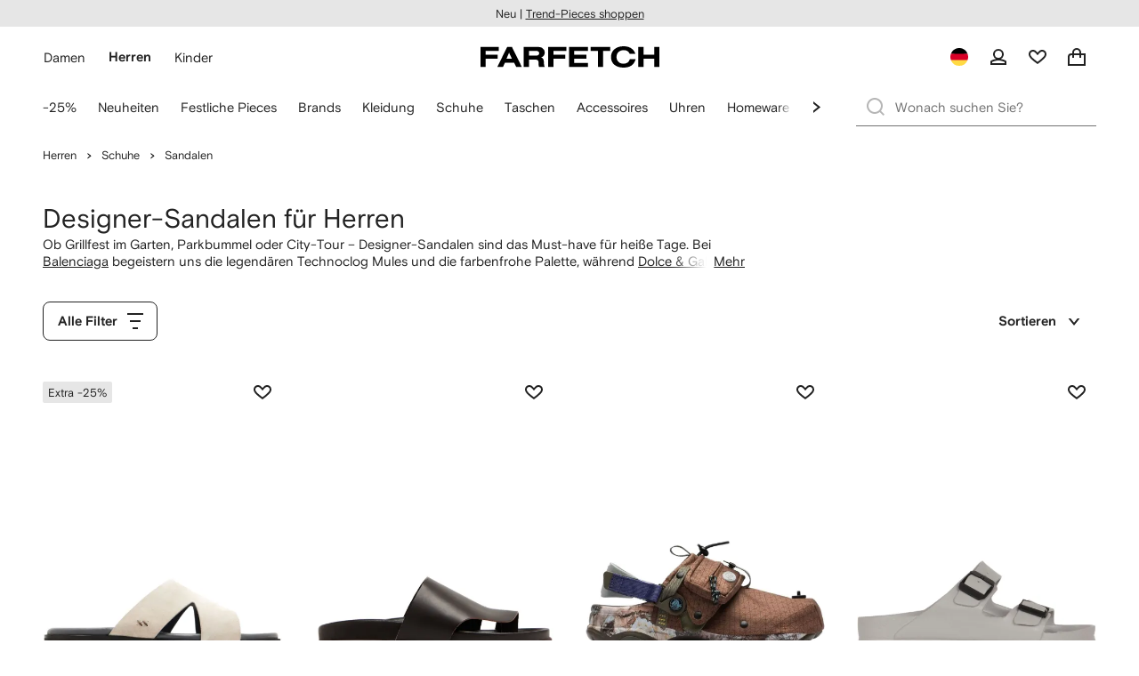

--- FILE ---
content_type: application/javascript
request_url: https://www.farfetch.com/xEC7ZMoPfU/bO/h8zRnkja/5w1ibmY1b3E1Dht5Y5/T2MwUgIy/eSo/ZT2N7Cw4
body_size: 162514
content:
(function(){if(typeof Array.prototype.entries!=='function'){Object.defineProperty(Array.prototype,'entries',{value:function(){var index=0;const array=this;return {next:function(){if(index<array.length){return {value:[index,array[index++]],done:false};}else{return {done:true};}},[Symbol.iterator]:function(){return this;}};},writable:true,configurable:true});}}());(function(){B();Q9I();rXC();var fr=function(J5){if(J5===undefined||J5==null){return 0;}var O0=J5["toLowerCase"]()["replace"](/[^a-z]+/gi,'');return O0["length"];};var Fk=function M0(Tk,rc){var FR=M0;var I4=vc(new Number(N8),Ck);var OD=I4;I4.set(Tk+vO);for(Tk;OD+Tk!=Ds;Tk){switch(OD+Tk){case Gv:{var lx=[YR,EN,zB,Xb,Md,Jr,IR];Tk-=FS;var Ok=lx[nD()[lb(KA)](QD,t5,Os,P2,fN)](Od()[RB(xZ)](KA,BK([]),Q5,sR,Pr));var Uk;return M4.pop(),Uk=Ok,Uk;}break;case m6:{Tk+=tg;var Rd;return M4.pop(),Rd=MZ[hb],Rd;}break;case Qg:{Tk+=AG;JS[gd()[J0(Vr)](Mb,bb,ws)][KR()[t8(HR)].call(null,ER,kZ,qR)](Yk,xK,Wd(GI,[YZ()[dr(HR)].apply(null,[MB,Bs]),j4,gd()[J0(Ox)].call(null,Sb,HN,xD),BK(mR),N4()[Qh(HR)](DN,Kr),BK(mR),KR()[t8(Hx)](tD,Kr,LD),BK(mR)]));var C2;return M4.pop(),C2=Yk[xK],C2;}break;case d9:{M4.push(kK);var YR=JS[YZ()[dr(Z2)].apply(null,[Lr,n0])][DA(typeof WZ()[Vc(U5)],Ac(KR()[t8(Z2)].apply(null,[dc,Kd,JZ]),[][[]]))?WZ()[Vc(l5)](ZK,JA,Rc,RK,wA):WZ()[Vc(s4)](pk,lD,PR,qA,Tb)]||JS[gd()[J0(M5)].call(null,Dx,GK,RN)][WZ()[Vc(l5)].apply(null,[ZK,JA,dB,hN,wA])]?N4()[Qh(Z2)](qb,WB):KR()[t8(KA)](lr,XN,BZ);var EN=p2(JS[YZ()[dr(Z2)](Lr,n0)][gd()[J0(M5)].apply(null,[Dx,Rb,RN])][N4()[Qh(Ar)](R4,Ed)][nD()[lb(Cr)](EZ,lr,Cr,qA,Sr)](A4(typeof N4()[Qh(CD)],'undefined')?N4()[Qh(b0)].apply(null,[db,pb]):N4()[Qh(cR)].call(null,lc,QD)),null)?N4()[Qh(Z2)].apply(null,[qb,WB]):KR()[t8(KA)].apply(null,[lr,U4,BZ]);var zB=p2(typeof JS[gd()[J0(SZ)](zh,SK,jh)][DA(typeof N4()[Qh(hd)],Ac([],[][[]]))?N4()[Qh(cR)].apply(null,[lc,QD]):N4()[Qh(b0)].apply(null,[tK,ER])],KR()[t8(M5)](n4,V4,XZ))&&JS[gd()[J0(SZ)](zh,BK(mR),jh)][N4()[Qh(cR)].apply(null,[lc,QD])]?N4()[Qh(Z2)].call(null,qb,WB):KR()[t8(KA)](lr,TN,BZ);var Xb=p2(typeof JS[A4(typeof YZ()[dr(hd)],Ac([],[][[]]))?YZ()[dr(Hh)](dR,tZ):YZ()[dr(Z2)].apply(null,[Lr,n0])][DA(typeof N4()[Qh(qA)],Ac([],[][[]]))?N4()[Qh(cR)].apply(null,[lc,QD]):N4()[Qh(b0)](x4,ZB)],KR()[t8(M5)](n4,Jb,XZ))?N4()[Qh(Z2)](qb,WB):DA(typeof KR()[t8(lk)],'undefined')?KR()[t8(KA)](lr,BK(BK(mR)),BZ):KR()[t8(lr)].call(null,OK,SD,Rb);Tk-=nf;var Md=DA(typeof JS[YZ()[dr(Z2)](Lr,n0)][N4()[Qh(Dx)](w4,kR)],KR()[t8(M5)].apply(null,[n4,KD,XZ]))||DA(typeof JS[gd()[J0(M5)].call(null,Dx,CB,RN)][N4()[Qh(Dx)].apply(null,[w4,kR])],KR()[t8(M5)](n4,BK(KA),XZ))?A4(typeof N4()[Qh(wb)],Ac([],[][[]]))?N4()[Qh(b0)].apply(null,[r0,c4]):N4()[Qh(Z2)](qb,WB):KR()[t8(KA)](lr,Vr,BZ);var Jr=p2(JS[YZ()[dr(Z2)].apply(null,[Lr,n0])][gd()[J0(M5)](Dx,BK({}),RN)][DA(typeof N4()[Qh(X2)],Ac('',[][[]]))?N4()[Qh(Ar)].apply(null,[R4,Ed]):N4()[Qh(b0)].apply(null,[NN,TR])][nD()[lb(Cr)].call(null,GK,lr,Cr,N0,Sr)](A4(typeof WZ()[Vc(Z2)],Ac(KR()[t8(Z2)].apply(null,[dc,j0,JZ]),[][[]]))?WZ()[Vc(s4)](CB,cr,zh,c4,d0):WZ()[Vc(Jb)](ZN,c4,BK([]),Rb,QD)),null)?N4()[Qh(Z2)](qb,WB):KR()[t8(KA)](lr,BK(KA),BZ);var IR=p2(JS[A4(typeof YZ()[dr(kA)],Ac('',[][[]]))?YZ()[dr(Hh)].apply(null,[Jx,E2]):YZ()[dr(Z2)](Lr,n0)][DA(typeof gd()[J0(xZ)],Ac([],[][[]]))?gd()[J0(M5)](Dx,FK,RN):gd()[J0(XA)].apply(null,[wR,l5,N5])][A4(typeof N4()[Qh(Y0)],'undefined')?N4()[Qh(b0)].call(null,C0,JN):N4()[Qh(Ar)].apply(null,[R4,Ed])][nD()[lb(Cr)](BK({}),lr,Cr,Z2,Sr)](Od()[RB(SZ)].apply(null,[V4,QD,q8,hA,Vh])),null)?A4(typeof N4()[Qh(hN)],Ac([],[][[]]))?N4()[Qh(b0)](xB,nh):N4()[Qh(Z2)](qb,WB):KR()[t8(KA)].apply(null,[lr,vK,BZ]);}break;case cI:{if(DA(AK,undefined)&&DA(AK,null)&&pD(AK[gd()[J0(mR)].call(null,l5,Ld,F5)],mR)){try{var hR=M4.length;var m4=BK(vO);var r3=JS[A4(typeof gd()[J0(ER)],Ac('',[][[]]))?gd()[J0(XA)].call(null,Jm,BK(mR),SH):gd()[J0(qt)](V3,BK({}),tR)](AK)[WZ()[Vc(Z2)](rQ,Cw,P2,WU,Z2)](gd()[J0(Jl)].call(null,sU,SZ,rR));if(pD(r3[A4(typeof gd()[J0(Sb)],Ac('',[][[]]))?gd()[J0(XA)](Q7,Kd,jY):gd()[J0(mR)](l5,BK(BK([])),F5)],Z2)){qJ=JS[YZ()[dr(t5)](Kr,GY)](r3[jB[Kd]],b0);}}catch(R1){M4.splice(nn(hR,KA),Infinity,Qp);}}Tk+=ds;}break;case PC:{var Dt=rc[YL];var pp=rc[vO];var Xt=rc[FO];M4.push(OU);JS[gd()[J0(Vr)](Mb,Mb,p7)][KR()[t8(HR)](ER,BK([]),OP)](Dt,pp,Wd(GI,[YZ()[dr(HR)](MB,IK),Xt,gd()[J0(Ox)](Sb,BK(BK({})),PP),BK(mR),A4(typeof N4()[Qh(GK)],Ac('',[][[]]))?N4()[Qh(b0)](xn,KU):N4()[Qh(HR)](Lk,Kr),BK(mR),KR()[t8(Hx)](tD,vK,Th),BK(mR)]));var mB;return M4.pop(),mB=Dt[pp],mB;}break;case gC:{return String(...rc);}break;case ss:{var sw;Tk-=k8;return M4.pop(),sw=qJ,sw;}break;case SW:{Tk-=XL;return parseInt(...rc);}break;case V9:{var MZ=rc[YL];var hb=rc[vO];var V7=rc[FO];M4.push(YU);Tk-=fM;JS[DA(typeof gd()[J0(tw)],Ac([],[][[]]))?gd()[J0(Vr)](Mb,sU,vA):gd()[J0(XA)](kw,zU,kH)][KR()[t8(HR)].call(null,ER,XN,E5)](MZ,hb,Wd(GI,[YZ()[dr(HR)].call(null,MB,bR),V7,gd()[J0(Ox)](Sb,BK(BK({})),MK),BK(mR),N4()[Qh(HR)](bx,Kr),BK(mR),KR()[t8(Hx)](tD,QD,Tc),BK(mR)]));}break;case zI:{var AK=rc[YL];M4.push(Qp);Tk-=VW;var qJ;}break;case Es:{var bJ=rc[YL];M4.push(zP);var fm=Wd(GI,[N4()[Qh(PH)](Pt,Um),bJ[mR]]);xm(jB[Sb],bJ)&&(fm[gd()[J0(HN)](RK,Pr,tP)]=bJ[KA]),xm(hY,bJ)&&(fm[A4(typeof YZ()[dr(qA)],Ac([],[][[]]))?YZ()[dr(Hh)](YH,m7):YZ()[dr(SK)](dj,mA)]=bJ[hY],fm[gd()[J0(XN)](Z3,BK(KA),B4)]=bJ[Hh]),this[N4()[Qh(GK)].call(null,Gz,WU)][gd()[J0(s4)](vK,XA,Xq)](fm);M4.pop();Tk+=Gv;}break;case hF:{var Yk=rc[YL];Tk-=L6;var xK=rc[vO];var j4=rc[FO];M4.push(lH);}break;case DF:{Tk-=SM;var x7=rc[YL];M4.push(d1);var fl=x7[KR()[t8(qA)](WB,QD,Kj)]||{};fl[KR()[t8(wA)].call(null,b3,kZ,Vn)]=nD()[lb(Z2)].apply(null,[Ox,QD,m5,Jl,n3]),delete fl[nD()[lb(6)](BK(0),3,7720,53,408)],x7[KR()[t8(qA)].apply(null,[WB,Sb,Kj])]=fl;M4.pop();}break;case jW:{var gP=rc[YL];M4.push(N1);var Sn=gP[KR()[t8(qA)](WB,BK([]),jl)]||{};Sn[KR()[t8(wA)](b3,KA,G1)]=nD()[lb(Z2)](OQ,QD,m5,M7,Ul),delete Sn[DA(typeof nD()[lb(18)],Ac(KR()[t8(5)](124,44,711),[][[]]))?nD()[lb(6)].apply(null,[19,3,7720,0,790]):nD()[lb(15)](61,417,378,3,924)],gP[KR()[t8(qA)](WB,hY,jl)]=Sn;Tk-=DI;M4.pop();}break;case xM:{var fz;M4.push(qP);return fz=[JS[gd()[J0(SZ)](zh,Sz,Qr)][N4()[Qh(JJ)](VA,D3)]?JS[gd()[J0(SZ)](zh,zh,Qr)][N4()[Qh(JJ)](VA,D3)]:gd()[J0(Bq)](AQ,kn,sK),JS[gd()[J0(SZ)].call(null,zh,BK(mR),Qr)][YZ()[dr(kP)](Vr,tI)]?JS[gd()[J0(SZ)].apply(null,[zh,TJ,Qr])][YZ()[dr(kP)].call(null,Vr,tI)]:gd()[J0(Bq)].call(null,AQ,SD,sK),JS[DA(typeof gd()[J0(ZP)],'undefined')?gd()[J0(SZ)](zh,Mb,Qr):gd()[J0(XA)](RU,SZ,Lj)][KR()[t8(zt)].call(null,Yp,cR,pK)]?JS[gd()[J0(SZ)].call(null,zh,N0,Qr)][KR()[t8(zt)].call(null,Yp,Jn,pK)]:gd()[J0(Bq)].call(null,AQ,pb,sK),p2(typeof JS[gd()[J0(SZ)].apply(null,[zh,Vr,Qr])][N4()[Qh(C1)].call(null,jN,hm)],KR()[t8(M5)](n4,Jb,Hb))?JS[gd()[J0(SZ)](zh,M7,Qr)][N4()[Qh(C1)](jN,hm)][gd()[J0(mR)](l5,vK,c2)]:F7(KA)],M4.pop(),fz;}break;case RM:{var jJ=rc[YL];Tk-=Vf;M4.push(kA);var Wq=Wd(GI,[N4()[Qh(PH)](Ij,Um),jJ[mR]]);xm(KA,jJ)&&(Wq[gd()[J0(HN)](RK,XA,dH)]=jJ[KA]),xm(hY,jJ)&&(Wq[YZ()[dr(SK)](dj,Xx)]=jJ[jB[t3]],Wq[gd()[J0(XN)].apply(null,[Z3,SK,n5])]=jJ[Hh]),this[N4()[Qh(GK)](mj,WU)][DA(typeof gd()[J0(YH)],'undefined')?gd()[J0(s4)](vK,Rc,MY):gd()[J0(XA)].apply(null,[bQ,s4,FH])](Wq);M4.pop();}break;case Nv:{Tk-=r6;var nw=rc[YL];M4.push(Kr);var vH=Wd(GI,[N4()[Qh(PH)].call(null,Qz,Um),nw[mR]]);xm(KA,nw)&&(vH[gd()[J0(HN)](RK,BK(BK([])),Ct)]=nw[KA]),xm(hY,nw)&&(vH[YZ()[dr(SK)](dj,F2)]=nw[hY],vH[gd()[J0(XN)](Z3,Sb,jA)]=nw[Hh]),this[N4()[Qh(GK)](U1,WU)][DA(typeof gd()[J0(Pq)],'undefined')?gd()[J0(s4)](vK,Jb,S3):gd()[J0(XA)](qp,Y1,EB)](vH);M4.pop();}break;case GC:{var sQ=rc[YL];M4.push(Tw);var nm=sQ[KR()[t8(qA)](WB,lY,S3)]||{};nm[KR()[t8(wA)](b3,BK([]),km)]=A4(typeof nD()[lb(HR)],Ac(A4(typeof KR()[t8(c4)],Ac([],[][[]]))?KR()[t8(lr)](nH,BK(BK({})),wp):KR()[t8(Z2)](dc,YH,F3),[][[]]))?nD()[lb(XA)](BK(KA),DP,Ap,bq,vq):nD()[lb(Z2)](Sb,QD,m5,St,pq),delete nm[A4(typeof nD()[lb(33)],Ac(KR()[t8(5)].apply(null,[124,7,231]),[][[]]))?nD()[lb(15)](18,181,879,4,664):nD()[lb(6)].apply(null,[29,3,7720,6,310])],sQ[A4(typeof KR()[t8(nq)],Ac('',[][[]]))?KR()[t8(lr)](P1,HN,L1):KR()[t8(qA)](WB,BK({}),S3)]=nm;Tk-=df;M4.pop();}break;case hL:{var An=rc[YL];M4.push(St);Tk+=wC;var cY=An[KR()[t8(qA)](WB,PH,L7)]||{};cY[KR()[t8(wA)].call(null,b3,BK(KA),Nq)]=DA(typeof nD()[lb(Ox)],'undefined')?nD()[lb(Z2)].call(null,MB,QD,m5,XA,Zw):nD()[lb(XA)](hN,N5,Jw,dB,Lq),delete cY[nD()[lb(6)].call(null,19,3,7720,3,127)],An[A4(typeof KR()[t8(SD)],Ac('',[][[]]))?KR()[t8(lr)](G7,HR,Sr):KR()[t8(qA)].apply(null,[WB,Pr,L7])]=cY;M4.pop();}break;}}};var HP=function(Yt,QJ){return Yt==QJ;};var A4=function(IY,Gq){return IY===Gq;};var Ac=function(nJ,Pl){return nJ+Pl;};var Np=function(){return Cp.apply(this,[J6,arguments]);};var DA=function(Zp,Rj){return Zp!==Rj;};var WG,Fr,Zf,CF,zR,fs,U8,Z9,NS,bZ,w2,AZ,jb,q,Ix,bS,P4,Nr,xS,hW,Q6,J9,ZD,nZ,pF,sK,nf,k9,SW,Ph,G,d6,I0,jA,XG,xc,lK,BF,sI,A2,gC,X4,D4,VN,DN,RM,IC,CC,KB,KN,F,x0,sV,dW,gN,zK,MK,HA,Cs,xV,rb,B5,bF,kx,zk,If,d4,Cx,Jh,v5,Ik,mx,df,Og,D0,wK,Cv,D8,Yb,m2,Ec,xd,mG,Zb,Mk,WL,qZ,v9,OG,kk,Ax,MO,GN,bN,Ak,xN,ZL,BM,zI,ZR,SM,qC,mZ,tI,rx,ZG,Xk,QA,Yr,rd,Gs,DB,sg,nr,C,Ts,sd,dg,zc,gR,vb,Gc,IF,Fs,hr,Qk,YC,cK,Gh,Mx,LA,YD,Xs,Nd,th,L2,vB,cC,B8,dF,Hr,rR,Mc,bk,EM,qb,S9,XR,X0,z4,Qg,cG,ED,Ib,wk,xs,Z,tN,fW,Nx,hh,wN,kB,bx,Cf,t4,br,YM,T,lC,Ch,NG,kW,h8,DL,jr,g0,BW,dA,mN,lM,Gk,wZ,gv,VK,wI,BZ,c0,nC,xD,PF,q2,ES,CZ,mW,Nf,FN,jg,Rk,Dh,Zd,Db,Y4,qD,qS,w4,gS,Yx,X6,RZ,n2,Hc,tf,hk,Hs,IZ,jc,Ab,Pd,Kc,IG,UZ,GM,UD,h9,fb,Xg,Ic,SG,xW,cB,NA,rA,W6,l2,w0,ss,UM,bK,FD,N2,BD,PZ,hB,gk,m8,K4,nR,K2,kN,ds,K0,j5,C5,W2,QR,cI,UA,Z4,W5,PS,q5,OC,nb,ng,JB,VZ,OM,WR,DF,f8,WK,QK,Y9,Px,TK,Vx,l6,js,zA,g5,qN,EI,TA,Jd,m6,F0,YA,O6,Ws,JD,V6,q9,GD,ZZ,Kb,K5,ph,gr,rD,lc,lA,jR,vA,XC,AG,O5,kd,pR,RN,SN,Ex,Hk,kV,KV,cD,gA,sW,FB,p4,U6,Af,gc,Cc,LZ,lG,xA,Sx,GR,Lg,Tx,kF,O2,dO,xb,OZ,RW,A0,lW,P,XK,zx,M8,nd,NI,M9,mS,mb,tG,vr,Rh,Pc,Fc,Gb,Ms,NM,Gx,hZ,bC,Fh,tx,hK,R6,XL,lB,PK,VD,XZ,Mv,jd,N6,Xf,W0,Os,xM,bD,SS,Rr,Lh,rh,vh,ND,J2,qk,gF,cf,rs,DR,z2,Q,ZV,Q8,AW,pI,px,DD,ID,F4,B4,KF,zd,sD,k2,V0,Jg,FL,Lx,Xh,bB,AN,Lb,Yd,b5,l4,Jc,Nc,JM,IA,V2,fL,Zk,Oc,gW,Q9,bs,GI,G8,S2,O4,Mh,XD,FS,AM,L,xr,U2,gh,M2,LG,Wf,IK,MA,sb,qf,k5,NL,K9,jW,H5,wd,Q4,VB,hD,pZ,f2,DS,wW,j2,r4,Eg,LI,nN,TF,NW,UC,sr,fh,SR,xC,kM,TD,qF,UK,MN,pW,rI,Ob,Tf,Jk,CN,g2,dx,jM,U0,vI,p8,Ef,SF,Rx,PN,EK,jO,Dd,c5,BR,LR,DZ,R2,b4,KZ,GC,rL,w9,vk,Bh,zG,f6,D2,mA,hG,bd,jh,AD,Zs,J,gD,L8,rC,bh,Y2,xh,tM,Wb,pV,PB,Mg,Ih,S6,GB,Vb,H9,L5,pS,k4,Rg,sN,k8,Xd,tg,pN,R0,j9,Lc,C4,gK,D5,Hf,fM,pv,qd,AR,KS,GF,Dc,Dk,kb,IB,Yg,vZ,HG,x5,Qv,tr,A5,E8,lh,F2,d5,LV,bR,cZ,Qb,Gr,Bs,MR,UN,G5,I6,pK,FC,Kv,Er,AC,zr,Qx,vN,c8,V9,kL,Dr,Zc,mK,l0,tR,Zh,r8,zN,TO,CK,Kh,LK,cV,KK,KL,sB,r9,dK,ms,QF,Pb,WS,g4,Ds,QN,Vf,Or,vF,f5,n5,fd,TZ,Qc,fk,vx,BA,Wg,JV,PA,qx,w5,RA,P0,Bg,X,hL,gx,Qr,I,wD,Bx,NO,MD,d9,HK,zZ,MF,z0,EV,rN,Sv,VA,Is,YK,Bf,B0,m0,Gd,O8,QO,dI,Wk,vD,wL,LB,XW,Sk,S0,X5,T5,I2,v4,J6,wc,Th,Xx,cc,fx,FV,E0,Z5,AB,W4,mr,MC,E4,G2,kD,mF,RO,Uf,OL,MS,Wx,Y5,HV,sh,Sd,HZ,nL,Zv,Fx,UG,s2,Ud,vV,wr,WN,VR,IO,RS,Sc,DG,Qd,NR,BS,X8,xO,Dv,CA,VF,Xc,YW,tb,lR,Vk,mD,v0,Oh,Sh,Iv,wx,Eb,nA,Qs,IS,FF,WI,BO,fI,cN,RD,rZ,sS,dd,OR,KI,f9,H0,pL,L6,qg,vv,jx,Ub,GZ,WA,q4,Yc,TW,G0,pA,w6,OW,Vg,fA,Ng,rK,DK,hI,QS,CI,hx,S4,gI,Br,N8,qr,Gv,Ys,dh,xg,Hd,T0,jI,BN,NB,bO,g6,xL,sv,dM,Sf,dD,Ux,Ah,kO,Kx,Y,Yh,k0,NK,Uc,qG,b9,CR,fC,Z0,gG,p6,Eh,Zx,tA,Hb,cA,LC,dN,CL,gB,Es,Ad,x6,c2,Ur,zg,DV,Yv,zL,sZ,jK,GA,mM,Nb,FZ,Q2,nc,tS,bA,z6,bG,r6,XV,Xr,Kg,fG,cb,NZ,Mr,sA,R,JR,rS,t6,MI,tv,jk,Tv,x2,rr,HS,ZA,vd,R5,sL,Ir,Ff,qs,cF,r5,PD,kh,LD,lZ,Nv,XF,UR,Vd,z5,AF,SL,T2,Hg,L4,dZ,rk,AA,PM,zS,qc,pr,Fd,V5,tL,LN,HC,nk,S5,Y6,qL,J4,OB,AS,Nk,gZ,R4,VL,F9,E5,TS,zb,zD,Id,Wr,TB,G4,Wc,qh,rV,Qf,RL,Q0,Uh,WO,qK,T4,Bb,gb,V,nx,OA,gs,Vv,TL,n8,Fb,B2,f0,SB,P9,jL,WD,xk,s5,YV,mk,ld,VW,lN,Bd,tk,Td,Ks,xR,md,P6,RI,TC,WM,IN,p0,DI,Nh,L9,Xv,Hv,jS,VI,hF,ck,jZ,Cb,jf,EA,wh,vR,jD,KG,Bk,Ug,DM,bv,xx,EO,g9,YN,AO,nK,jF,dS,RR,v8,m5,Tr,O9,QZ,bc,qW,Fv,Zr,EL,q0,fK,DO,mh,fB,OI,kr,I5,p5,SA,dk,PC,JK,P5,vg,H4,Kk,IM,zf,mg,Cd,r2,fD,rB,L0,sx,f4,cx,Bc,Wh,Ev,Lk,wC,wV,jN,ws,FA,TV,Tc,H2,ON,Ls,BB,Pk,EC,NF,HD,fR,ps,Ek,fZ;var R7=function(Rq){var mJ='';for(var hz=0;hz<Rq["length"];hz++){mJ+=Rq[hz]["toString"](16)["length"]===2?Rq[hz]["toString"](16):"0"["concat"](Rq[hz]["toString"](16));}return mJ;};var Zm=function(p1){var AY=p1[0]-p1[1];var NY=p1[2]-p1[3];var gm=p1[4]-p1[5];var tj=JS["Math"]["sqrt"](AY*AY+NY*NY+gm*gm);return JS["Math"]["floor"](tj);};var Rm=function(Wj){return JS["Math"]["floor"](JS["Math"]["random"]()*Wj["length"]);};var N7=function(DY){if(DY==null)return -1;try{var JY=0;for(var Ol=0;Ol<DY["length"];Ol++){var rU=DY["charCodeAt"](Ol);if(rU<128){JY=JY+rU;}}return JY;}catch(D7){return -2;}};var jm=function(f3){if(JS["document"]["cookie"]){var Ln=""["concat"](f3,"=");var dq=JS["document"]["cookie"]["split"]('; ');for(var j7=0;j7<dq["length"];j7++){var UJ=dq[j7];if(UJ["indexOf"](Ln)===0){var Jq=UJ["substring"](Ln["length"],UJ["length"]);if(Jq["indexOf"]('~')!==-1||JS["decodeURIComponent"](Jq)["indexOf"]('~')!==-1){return Jq;}}}}return false;};var I7=function(Dz,gq){return Dz<<gq;};var GP=function dJ(RJ,J7){'use strict';var zq=dJ;switch(RJ){case YL:{var Z7=J7[YL];return typeof Z7;}break;case N6:{var WQ=J7[YL];var dl=J7[vO];var zH=J7[FO];M4.push(W7);WQ[dl]=zH[YZ()[dr(HR)](MB,rr)];M4.pop();}break;case pF:{var Tn=J7[YL];var UB=J7[vO];var g3=J7[FO];return Tn[UB]=g3;}break;case SM:{var Ep=J7[YL];var MP=J7[vO];var kY=J7[FO];M4.push(Kp);try{var dP=M4.length;var Bt=BK({});var sp;return sp=Wd(GI,[KR()[t8(wA)](b3,s4,pw),nD()[lb(Z2)].apply(null,[Vr,QD,m5,GK,Em]),nD()[lb(QD)](Pr,Hh,ED,Rb,Xq),Ep.call(MP,kY)]),M4.pop(),sp;}catch(Cm){M4.splice(nn(dP,KA),Infinity,Kp);var xz;return xz=Wd(GI,[KR()[t8(wA)].apply(null,[b3,dB,pw]),A4(typeof YZ()[dr(lD)],'undefined')?YZ()[dr(Hh)](Zz,BP):YZ()[dr(ht)].apply(null,[bj,g4]),A4(typeof nD()[lb(CB)],Ac([],[][[]]))?nD()[lb(XA)].apply(null,[qt,W7,OJ,KD,zP]):nD()[lb(QD)](BK({}),Hh,ED,YH,Xq),Cm]),M4.pop(),xz;}M4.pop();}break;case zG:{return this;}break;case AI:{var Gj=J7[YL];M4.push(lp);var SU;return SU=Wd(GI,[YZ()[dr(GK)].apply(null,[KA,qp]),Gj]),M4.pop(),SU;}break;case YV:{return this;}break;case l6:{return this;}break;case Lg:{var It;M4.push(w7);return It=WZ()[Vc(xZ)].call(null,hn,fw,Lr,Pr,Ox),M4.pop(),It;}break;case OC:{var K1=J7[YL];M4.push(sH);var IP=JS[gd()[J0(Vr)](Mb,sU,SA)](K1);var KJ=[];for(var g7 in IP)KJ[gd()[J0(s4)](vK,Jb,Nn)](g7);KJ[nD()[lb(V4)](VU,Wp,KK,HR,wH)]();var cm;return cm=function tl(){M4.push(t7);for(;KJ[gd()[J0(mR)](l5,Hh,Mr)];){var Hz=KJ[N4()[Qh(ct)].call(null,xL,zh)]();if(xm(Hz,IP)){var Mj;return tl[DA(typeof YZ()[dr(KA)],Ac([],[][[]]))?YZ()[dr(HR)].call(null,MB,qb):YZ()[dr(Hh)](xn,Vt)]=Hz,tl[Od()[RB(lr)](t5,XA,X3,UP,kZ)]=BK(KA),M4.pop(),Mj=tl,Mj;}}tl[A4(typeof Od()[RB(Hx)],'undefined')?Od()[RB(Vr)](kZ,s4,ZN,Wt,mR):Od()[RB(lr)].call(null,t5,qt,X3,UP,l5)]=BK(jB[hY]);var rl;return M4.pop(),rl=tl,rl;},M4.pop(),cm;}break;case ZL:{M4.push(Ql);this[Od()[RB(lr)].call(null,t5,s4,Up,UP,MB)]=BK(mR);var gj=this[A4(typeof N4()[Qh(Lr)],'undefined')?N4()[Qh(b0)](l3,Lz):N4()[Qh(GK)](hn,WU)][mR][DA(typeof KR()[t8(qn)],Ac([],[][[]]))?KR()[t8(qA)].call(null,WB,Y1,Eq):KR()[t8(lr)](Cq,P2,mq)];if(A4(YZ()[dr(ht)](bj,cb),gj[KR()[t8(wA)].apply(null,[b3,cR,l7])]))throw gj[nD()[lb(QD)](t3,Hh,ED,PR,cn)];var qY;return qY=this[A4(typeof N4()[Qh(WB)],Ac('',[][[]]))?N4()[Qh(b0)](Tt,qA):N4()[Qh(SK)](jY,Sz)],M4.pop(),qY;}break;case J6:{var Zj=J7[YL];M4.push(Hq);var Q3;return Q3=Zj&&HP(DA(typeof KR()[t8(v7)],'undefined')?KR()[t8(Sb)](C1,AQ,fD):KR()[t8(lr)].apply(null,[Ox,XA,lp]),typeof JS[WZ()[Vc(mR)](K3,jw,P2,D1,QD)])&&A4(Zj[gd()[J0(Z2)].call(null,b0,RK,qd)],JS[WZ()[Vc(mR)](K3,jw,zU,c4,QD)])&&DA(Zj,JS[WZ()[Vc(mR)](K3,jw,OQ,Ld,QD)][gd()[J0(t5)].apply(null,[ZH,BK([]),m7])])?N4()[Qh(CB)].apply(null,[Lq,Pq]):typeof Zj,M4.pop(),Q3;}break;case wM:{var WH=J7[YL];return typeof WH;}break;case Tv:{var jz=J7[YL];var Mn=J7[vO];var j1=J7[FO];M4.push(Bm);jz[Mn]=j1[YZ()[dr(HR)](MB,Kx)];M4.pop();}break;case w6:{var O7=J7[YL];var Bz=J7[vO];var qz=J7[FO];return O7[Bz]=qz;}break;case Sv:{var TY=J7[YL];var jp=J7[vO];var pJ=J7[FO];M4.push(zt);try{var MU=M4.length;var Gw=BK([]);var Lt;return Lt=Wd(GI,[KR()[t8(wA)](b3,BK(mR),cn),nD()[lb(Z2)](Pr,QD,m5,bq,Hj),DA(typeof nD()[lb(Rc)],'undefined')?nD()[lb(QD)].apply(null,[RP,Hh,ED,Ld,hA]):nD()[lb(XA)](Vl,EZ,QB,mR,SQ),TY.call(jp,pJ)]),M4.pop(),Lt;}catch(kU){M4.splice(nn(MU,KA),Infinity,zt);var zl;return zl=Wd(GI,[KR()[t8(wA)](b3,Hh,cn),YZ()[dr(ht)](bj,lh),A4(typeof nD()[lb(Kd)],Ac(DA(typeof KR()[t8(c4)],Ac([],[][[]]))?KR()[t8(Z2)](dc,XA,bm):KR()[t8(lr)].apply(null,[l7,t3,kJ]),[][[]]))?nD()[lb(XA)](V3,ft,Xz,b0,dp):nD()[lb(QD)](PH,Hh,ED,Hh,hA),kU]),M4.pop(),zl;}M4.pop();}break;case IC:{return this;}break;case d6:{var wm=J7[YL];var QU;M4.push(QD);return QU=Wd(GI,[YZ()[dr(GK)].apply(null,[KA,Wp]),wm]),M4.pop(),QU;}break;case G:{return this;}break;}};var rq=function(E7,DU){return E7 instanceof DU;};var pD=function(Qj,hU){return Qj>hU;};var tH=function(hq,vw){return hq%vw;};var Ez=function(){return ["L8J]u$D0","#O4%","G\\\x3fL:\n\x40)SeW5X6\v","G[0D4","ID\v","\f>N WRV","[4C4","nCh4F8vF7",")B,C","wI%R$","%^<H\x00GG>X","8*[)%HF6\x07:Ry\r.U\x07}k1R\t_\'MAA\"",")A\'X","o\v,3h\t","/)f!NXM]%O4\n._<_Utw","l;CGz%O!$_","s","Y;\x3f","Z\x3fI\x3f\r.^","BF=F\x008D\'T9M\x40%",".C=WVR3F6","\t^FVk<\x3fH+N","%E._\v[A","N6>A<","}\\$~&k}$O\tZ\x3f","LV4F","2n\'^","GV8F","x","*X","W`","}\'SPV#o%\x3f","]S\x40C4\'-YME4N","5\x3fE","O:[\x40\x40","C.Y","25","!zTG|G%^\'\f","/_g\\\x3f^6\x00"," UP]0G6","^<+9D&]!ET","UOV(N<","PA",")_","HR\"^","H:HV","0\"JT","R2I69L<SJ","BC2","!_","0N7\n8^","\r ","\"I","Y6\f","Gg2","K\'&\"\x40-|V^0^","90\bi\r|2lza5<}h&pf\x07}\v!(*O+^BT9C9&C\'JV\x40%_%\n2Wx\vG\x07dd\x40Kd","0(EU","u","/H+UAfc;B&_P","J","}$G1\x00","<I","E1(Y","\x3fK%*Y\'H","M]8Y;","!TAA%x6\b*N-WJGO+\f","(H;IFZ=C\'_.[-TW","A)IjR<O","WQ\x404","F6\x3fE","<[\x07CV%","]-L","GA4O=","JC\"","^","{l!B2$\x40)I","J-N=MT9o=\f\x00$]1lHF4Y","\x409C5\f9.T","b","f","\f","\t","!u0T","0\'B*","!_ ","YMC3E2\n","GR=F6!.A-TQ^","tZ\v^","J=k7\rg[elk","\"^!,","IMP4","r8HP\\u","\"","51D$Vw4L2\r\x3f\rV\x00C8D","\x00EW","GA4N6\"L$I","\nUHV0D","\x07XAP%",":`A^4D\'",";Z","0I8","\nvc%","<H\f\x40%K\'.C<MG9E&\fR(L<Y\\#\n5*A$C","0N#","h","K^!E ","E]\'K ",".HIV\"","d","#\n\x3fB+U","fy","\"I",";E)","e",".M","\'A-YwV=O=\x07&i)N","]","","K&\f(B%JAG4","1l$[\x07I\x40","YMV\x3f^\n","<\x00.L,CPR%O0%J-",";C","IV%K\v","E\x40(D01._)NV","W^z\x3fD6\n!(_-_}"," JH","1%Y",",_MP4E!%Y)NK]","|g14","H)V%HR(O!X$._;SJF&%","FF3H\x3f","O%\x3fa!WPq8E>9D+{\x00P\\!E \f","D;jVR<c=\'D,","\x00.\x40\'L",":\v&\"\x40-U\x00PI\'.","$^","\vR\x07K^4\n$Y-1A\x40:^<\bRD-MV","S\x40V)e5","Y\"X5","1=L$SR%^6\x3f\r<UUWC#O2R%B&PV#K1kD&IE]2O}r;%\r\'HAAq^<X.\r!NVR3F6TR%B&VA0Ss!H+N^$Y\'X*[-hS>\'!NVR%E!%Zb\r%_L\\5","JV%",">D>\x078H%UA","\tg0\x3f]_QV\"^","K!HP}0G6","\x07a","AU]0^:kN\'^y,","y0\\2X3;]$_c=_4U%","&","\\6$_z","Kv=O>\x3f","=\r)H:yQ]%","N"," H1^S]","-A\'U\x07","\x40#N",",ST_0S.","<E)($C-t\x00IQ4X\x00\x00=D+_","-","[A_=C7","\"^!\x3fl,^\x07A\x40\"",",]=","N)Vb\\\x3f^9D+I","\r*J-","}C H","0L\'\x00\x07B+","w*J",",H<","[T~8D<\n$._;SJ","\'-<H*^\x07ME4X\f\v9D8N*B]","\x00.Y=H","8","{l=K \f%*Y!H6K]7C!","H\'","\x3f",";+ ","\x07A\x40>F%",")L","AyD<ULIL1\f;tYhq&{\bqjR`\x40\fJ=C\'~:a","ET4r","9B<U]C4","}=IiR\x3fK4\x00","9H9OWGO7\x00H1i\fWG4G.^;","IKA4}6%\"I-n\x07EP:C=73N-JM\\\x3f","0Y$","Y-I","0*_TAA\'K\x3f","TH","BB","R$^<\'A","J-N%EA0G6\f9","YJU8X>","H&",",_QT","7X<","k!VvV0N6\n","x\x07;\".H:yJ]4I\'%","2B2\n1$I-","P=C6D,N","YKX8O)A-^","7H","8Y\tJ\x07eF%E#\x3fy","])I","._)","(X%_P","K%R"];};var l1=function(nl,xH){return nl^xH;};var k7=function(){L3=["\x6c\x65\x6e\x67\x74\x68","\x41\x72\x72\x61\x79","\x63\x6f\x6e\x73\x74\x72\x75\x63\x74\x6f\x72","\x6e\x75\x6d\x62\x65\x72"];};var BK=function(NU){return !NU;};var mm=function(){pH=["\x6c\x65\x6e\x67\x74\x68","\x41\x72\x72\x61\x79","\x63\x6f\x6e\x73\x74\x72\x75\x63\x74\x6f\x72","\x6e\x75\x6d\x62\x65\x72"];};var F7=function(pt){return -pt;};var ZU=function(Fl){if(Fl===undefined||Fl==null){return 0;}var rm=Fl["toLowerCase"]()["replace"](/[^0-9]+/gi,'');return rm["length"];};var S1=function(){return ["O\x00P)5c*%H4","8\x07#P","","N<+M!F","v","H+A$rZ&2E)u0\x403y*\"M#*R/JP","|6[.&C;#R%","n7v",")FC.\"N0K%\b`[3 B!0","B;","2N!-RW\b","\x070A9","Y","1T","2v!pG","HWA","A(3J(","rt","O\"*&I3","5#S9\x40 A\"3J;0","P41D!\'","Ja54X;&","\'V)F9\\\x3f$G6I/","*&R)\fFj2/\\=2P%","W..F*0I#;s [!-B(6","S(","2^<\'N$G0\\\"-O","C!O\fQ)J!-M","L*O)F","!wE\"B;#S+","F/V","-N,B\rP)%",",J=","0PT+D+","!QE3","B.","(6d%\fJ\nP _.","\tV\nV\"2X","H(WM","BL)\"","$.O*%-I.b","./[:Y0","","(M;","+$A5W\x3fT+4N","]*","&*O#T\bC\"am#1H","`","\'T4Q*Z2/_","3F\bY3){#\x00%I.7B\x07\\74G.+O.","L\v\\+$","`rHL#re{0M\"F;268~#b","BY)J!-M","M%\f","G\x00[","B\"#\x40&E-\nLT58x;0A\'","}\vbY*rmb<\\R","~hE<\\;\b!jzB_X;rf]}BE\"%p40R!\x07","M%\\)$","Fj%,#T!","\'W=\\*$Q \'o&P\fA","L{yC","\f[&#G*L5J\x07","+.H.T/\bBP","C\'6T4","68","F5\x40\\(/","+\fO4.Q\bV,",")f%p","S\x40 (E\v6A","=\x00,T)F","\\*)I4=Fr&,N\x3f&S","#F\n^%.S","Z)5C\x00\x00I2K","3J!","e5.F&\'",".2i=4E","","P\f","!(Y<O!","ws","()q","\rF\v^.5y6E%\b`[)$H;-N","\n]\"\"\x40-P\bLZ$.G","1T!\bW=G&\"\x40&%","%4AB\vY\"%","=f=","\bF\x40\"2_)E\f\x40","\rP3 B#","G\fC.\"N\v6A","V","\f&","P%\bE(A33","Sd3MZ5O.#","P* B#",",","#,","%|M#3B905TT71N+","Q\fT,","-N.\x40\\(/","<1S)M:A(3J(","Fa\"-N\"6R92F\bQ\"3m \x07U4SF3","\\","PSv","E5.O:6","w7E}","N!0A4Q","S\fG*(X<-N","<#C+","#J\n^","+p","f33B!","\'T\rM9G(1N=;d%\t\x40\\75D=","`\x00L9G.,B;4E`VAg3N;\x000N`G.,B;4E`\fB\x40\"o",";4","c-Nz","7N$E\x00[\"%","-M0F\\(/","Y*7I2G",":P/\bW","%|Y&8\\=%H4%|\v\\)%B!","G(4E+",".A","!b3g","","6j0$I+\x07+V%\b|V5([;*$U.","B\nV\"-N=6I/j\x07V+4O&%g2U\x00A>","q5\x40a.,No%.U\'WJ\x07","V5([;","C.\x07\'p/M3D8\'R`*ORj(E","\'M<","D!-U3V"," C+","PT$*g*","\fJ\\%(G&;C(MP","j\x3f.EZ:P42B ","+X\x07#PY\fy.,B;","X<","Z","C.R)\fBP.\x40*","T\x3fD:*p/MF",".","-WZ#","\x07","d/B\x00[$Z:1T","%N),E\bLP55R","(\x07#N4G","(7M\rP5$Y","M!\x40x\"%B.","\'T\tF","N&P","\"JQ.X;1#T!","2O)W\fG#.\\!","0V\\)2g*%T(","J%",".\"D","G&/O u\t>",";\f2E","%E45T\x07e5.[*\x076YP\nG.1_ \x07","-","Y!W%","&M!.KZ35G*##L","[*$X<%E","P%\f","*\tQ\x07","F\n E&7L!J[(N8\x07N!O\fQ","3.m&\r\'D","","-\x07#V%","[:\x07","/5_\x3fO","<6","+ZE","N\x404$F \'","T\\3 I#","f=","<","\f3M","\\*%L","\f,S4\bV\nA(3","\x07!l\t<Q\bX\"G*\'N4","O ","(6h%GP42i=5S%\bg\bA&","D\fA5N#/E4\bZ","B5$","!$_,\x00Y\x07W9T5 F<42I","W7B","P)",")*KA(C -C!\tW","%-^=","t#.I*UC2A\bA","3\nB[","#F\n^1Y%N!P","\\4B\"-U4Kb\nA.7N","*A2G(G5 R\r\x00$F%\b","$|\f[","7A.y$E+0E2",",A0","\"+D%\fJ\x07PgD!\'N4Zg\fV58[;-N`7L\r\x40+$","7T","[,$R\x3f\x07\'S3","[\',T/","N\bR)$_ \'T%\b","#F\n^5D=%ELT(L!.","F3 _:","5","L ","U|\vXh&N;*2A2N\n38[*H","H:K","-E","$G*\'N43G=L7$","X(;]&+B)JL$)J!\'","/O5\tFE","E&VAgY 1E2Zk\fY7$Y","E+"];};var xm=function(ll,E1){return ll in E1;};var Ej=function(){fj=["\x6c\x65\x6e\x67\x74\x68","\x41\x72\x72\x61\x79","\x63\x6f\x6e\x73\x74\x72\x75\x63\x74\x6f\x72","\x6e\x75\x6d\x62\x65\x72"];};var ZJ=function LJ(EH,C3){'use strict';var Gp=LJ;switch(EH){case Y8:{M4.push(Q7);try{var V1=M4.length;var cj=BK({});var kz=mR;var zz=JS[gd()[J0(Vr)](Mb,BK(KA),nZ)][KR()[t8(EZ)](Pq,BK({}),wY)](JS[gd()[J0(M5)].call(null,Dx,mR,mk)],YZ()[dr(q7)](s3,tt));if(zz){kz++;if(zz[YZ()[dr(HR)](MB,Qr)]){zz=zz[YZ()[dr(HR)](MB,Qr)];kz+=Ac(I7(zz[A4(typeof gd()[J0(St)],'undefined')?gd()[J0(XA)].apply(null,[r7,G7,Vp]):gd()[J0(mR)](l5,pb,nK)]&&A4(zz[gd()[J0(mR)](l5,Ox,nK)],KA),jB[Sb]),I7(zz[YZ()[dr(Vr)](s4,wz)]&&A4(zz[YZ()[dr(Vr)](s4,wz)],YZ()[dr(q7)].apply(null,[s3,tt])),hY));}}var q3;return q3=kz[DA(typeof Od()[RB(ht)],Ac(KR()[t8(Z2)](dc,TJ,BH),[][[]]))?Od()[RB(SD)](V4,Jl,l3,rH,Sz):Od()[RB(Vr)].call(null,Kz,t3,IQ,zY,XA)](),M4.pop(),q3;}catch(cU){M4.splice(nn(V1,KA),Infinity,Q7);var pn;return pn=YZ()[dr(AQ)](kZ,Ax),M4.pop(),pn;}M4.pop();}break;case ZL:{var Sq=C3[YL];var hQ;M4.push(Hw);return hQ=JS[gd()[J0(Vr)](Mb,D1,nB)][KR()[t8(EZ)](Pq,BK(BK({})),OH)](JS[gd()[J0(SZ)](zh,VU,F4)][gd()[J0(KD)].call(null,pb,Mb,Dw)],Sq),M4.pop(),hQ;}break;case DO:{M4.push(J1);var O3=function(Sq){return LJ.apply(this,[ZL,arguments]);};var Rl=[DA(typeof N4()[Qh(n1)],Ac('',[][[]]))?N4()[Qh(C1)].call(null,Sm,hm):N4()[Qh(b0)].apply(null,[l3,sR]),WZ()[Vc(PH)](AJ,Tj,Wp,Kr,c4)];var X1=Rl[WZ()[Vc(GK)].apply(null,[AJ,vz,BK(BK(mR)),SD,Hh])](function(bl){var sm=O3(bl);M4.push(H1);if(BK(BK(sm))&&BK(BK(sm[gd()[J0(D3)](X2,bb,ZK)]))&&BK(BK(sm[gd()[J0(D3)](X2,BK(BK([])),ZK)][Od()[RB(SD)](V4,BK(mR),Mt,rH,t3)]))){sm=sm[gd()[J0(D3)](X2,Vh,ZK)][Od()[RB(SD)](V4,lr,Mt,rH,V3)]();var kp=Ac(A4(sm[gd()[J0(zU)](T3,Ox,mp)](gd()[J0(AP)](wn,b0,hJ)),F7(XI[KR()[t8(RK)](sU,G7,bY)]())),I7(JS[DA(typeof gd()[J0(GK)],Ac('',[][[]]))?gd()[J0(j0)](zU,sU,hw):gd()[J0(XA)].apply(null,[Yj,kn,Mb])](pD(sm[gd()[J0(zU)](T3,Mb,mp)](A4(typeof gd()[J0(mR)],Ac([],[][[]]))?gd()[J0(XA)](VH,t5,Iz):gd()[J0(Kd)](SH,PR,mH)),F7(KA))),jB[Sb]));var Aq;return M4.pop(),Aq=kp,Aq;}else{var QH;return QH=YZ()[dr(AQ)].apply(null,[kZ,pk]),M4.pop(),QH;}M4.pop();});var sj;return sj=X1[DA(typeof nD()[lb(XA)],Ac([],[][[]]))?nD()[lb(KA)](TJ,t5,Os,l5,qp):nD()[lb(XA)](HR,rH,Bm,D3,wj)](KR()[t8(Z2)](dc,cR,Up)),M4.pop(),sj;}break;case GI:{M4.push(n3);throw new (JS[DA(typeof WZ()[Vc(St)],Ac(KR()[t8(Z2)].call(null,dc,CB,qU),[][[]]))?WZ()[Vc(KA)].call(null,Zt,jj,Jp,c4,c4):WZ()[Vc(s4)](Rt,YY,ct,c4,Tm)])(N4()[Qh(tm)](cn,Wp));}break;case X6:{var cp=C3[YL];var OY=C3[vO];M4.push(lz);if(HP(OY,null)||pD(OY,cp[gd()[J0(mR)](l5,kZ,pm)]))OY=cp[gd()[J0(mR)](l5,WU,pm)];for(var KY=mR,dz=new (JS[KR()[t8(V4)](s4,BK(BK({})),N3)])(OY);CU(KY,OY);KY++)dz[KY]=cp[KY];var ZY;return M4.pop(),ZY=dz,ZY;}break;case DG:{var LP=C3[YL];var Mm=C3[vO];M4.push(Tp);var CQ=HP(null,LP)?null:p2(KR()[t8(M5)].apply(null,[n4,kZ,z5]),typeof JS[WZ()[Vc(mR)].apply(null,[E5,jw,q7,ht,QD])])&&LP[JS[WZ()[Vc(mR)](E5,jw,CD,Wp,QD)][YZ()[dr(G7)](XH,Jd)]]||LP[A4(typeof N4()[Qh(WB)],Ac('',[][[]]))?N4()[Qh(b0)](CH,AQ):N4()[Qh(Vh)](Tf,bq)];if(p2(null,CQ)){var Xp,MQ,Mz,w1,A3=[],kQ=BK(jB[hY]),bp=BK(KA);try{var ww=M4.length;var pY=BK(BK(YL));if(Mz=(CQ=CQ.call(LP))[YZ()[dr(PH)].call(null,nU,Hk)],A4(mR,Mm)){if(DA(JS[DA(typeof gd()[J0(st)],Ac('',[][[]]))?gd()[J0(Vr)].call(null,Mb,KA,K0):gd()[J0(XA)](m7,BK(BK(mR)),Iq)](CQ),CQ)){pY=BK(BK([]));return;}kQ=BK(jB[Sb]);}else for(;BK(kQ=(Xp=Mz.call(CQ))[Od()[RB(lr)].call(null,t5,M7,Gx,UP,PH)])&&(A3[gd()[J0(s4)](vK,dj,E8)](Xp[YZ()[dr(HR)].apply(null,[MB,lA])]),DA(A3[gd()[J0(mR)](l5,BK(BK({})),RZ)],Mm));kQ=BK(jB[hY]));}catch(KH){bp=BK(mR),MQ=KH;}finally{M4.splice(nn(ww,KA),Infinity,Tp);try{var Nt=M4.length;var lJ=BK(vO);if(BK(kQ)&&p2(null,CQ[gd()[J0(Kd)](SH,G7,Wk)])&&(w1=CQ[gd()[J0(Kd)](SH,dj,Wk)](),DA(JS[A4(typeof gd()[J0(Cj)],'undefined')?gd()[J0(XA)](OP,Vr,Ml):gd()[J0(Vr)](Mb,Rb,K0)](w1),w1))){lJ=BK(BK(vO));return;}}finally{M4.splice(nn(Nt,KA),Infinity,Tp);if(lJ){M4.pop();}if(bp)throw MQ;}if(pY){M4.pop();}}var cw;return M4.pop(),cw=A3,cw;}M4.pop();}break;case wM:{var z7=C3[YL];M4.push(hj);if(JS[DA(typeof KR()[t8(Wp)],Ac([],[][[]]))?KR()[t8(V4)](s4,BK({}),Bk):KR()[t8(lr)].call(null,Tl,l5,nB)][YZ()[dr(Yp)].apply(null,[hl,jl])](z7)){var xP;return M4.pop(),xP=z7,xP;}M4.pop();}break;case Qf:{var Pm=C3[YL];return Pm;}break;case Hf:{M4.push(Lp);if(BK(xm(A4(typeof KR()[t8(nU)],Ac([],[][[]]))?KR()[t8(lr)].call(null,xl,t5,Im):KR()[t8(Mb)].call(null,q7,SD,CK),JS[gd()[J0(SZ)](zh,Ld,Gd)]))){var Rz;return M4.pop(),Rz=null,Rz;}var Zl=JS[gd()[J0(SZ)](zh,St,Gd)][KR()[t8(Mb)](q7,V3,CK)];var Pz=Zl[N4()[Qh(Zw)].call(null,zp,wJ)];var Aw=Zl[A4(typeof Od()[RB(b0)],'undefined')?Od()[RB(Vr)](tP,BK(BK(mR)),sn,Hp,YH):Od()[RB(G7)](Hh,St,UH,Sb,ct)];var PY=Zl[KR()[t8(wA)].call(null,b3,TN,OJ)];var wP;return wP=[Pz,A4(Aw,jB[hY])?XI[WZ()[Vc(Sz)](tJ,cl,bb,cR,Hh)]():pD(Aw,mR)?F7(KA):F7(hY),PY||(DA(typeof nD()[lb(c4)],Ac([],[][[]]))?nD()[lb(YH)](Vh,t5,G7,AQ,DJ):nD()[lb(XA)](BK(BK({})),DP,v3,Sz,w7))],M4.pop(),wP;}break;case l6:{M4.push(j0);var nt={};var kq={};try{var NJ=M4.length;var B3=BK({});var vt=new (JS[N4()[Qh(k1)].call(null,c1,nq)])(mR,mR)[gd()[J0(mP)].apply(null,[P2,Dj,Yz])](KR()[t8(PR)](dR,OQ,nj));var cq=vt[Od()[RB(dB)].apply(null,[lr,MB,dR,Kn,WU])](WZ()[Vc(N0)](EU,t3,MB,vK,kZ));var Oz=vt[gd()[J0(Ow)].apply(null,[Y0,t3,BJ])](cq[YZ()[dr(tw)].apply(null,[Mw,fN])]);var EP=vt[gd()[J0(Ow)].call(null,Y0,MB,BJ)](cq[Od()[RB(FK)](xZ,HN,Hn,Tt,M5)]);nt=Wd(GI,[YZ()[dr(dc)].apply(null,[wt,YJ]),Oz,nD()[lb(ht)](BK(mR),V4,rZ,Ld,TU),EP]);var H3=new (JS[N4()[Qh(k1)](c1,nq)])(mR,mR)[gd()[J0(mP)](P2,EZ,Yz)](Od()[RB(Kd)].call(null,QD,Lr,fw,KD,M7));var Ip=H3[Od()[RB(dB)](lr,BK(KA),dR,Kn,KD)](WZ()[Vc(N0)].call(null,EU,t3,Lr,OQ,kZ));var VQ=H3[gd()[J0(Ow)].apply(null,[Y0,RP,BJ])](Ip[A4(typeof YZ()[dr(HH)],Ac([],[][[]]))?YZ()[dr(Hh)](K3,Hj):YZ()[dr(tw)](Mw,fN)]);var cP=H3[A4(typeof gd()[J0(Cj)],Ac([],[][[]]))?gd()[J0(XA)](Bj,t3,s7):gd()[J0(Ow)](Y0,sU,BJ)](Ip[Od()[RB(FK)](xZ,U4,Hn,Tt,St)]);kq=Wd(GI,[gd()[J0(n1)].call(null,X7,dB,Jl),VQ,N4()[Qh(lz)].call(null,lG,Kq),cP]);}finally{M4.splice(nn(NJ,KA),Infinity,j0);var jH;return jH=Wd(GI,[YZ()[dr(f7)].apply(null,[zP,vz]),nt[YZ()[dr(dc)](wt,YJ)]||null,N4()[Qh(ln)].call(null,kj,dQ),nt[nD()[lb(ht)](qA,V4,rZ,Y1,TU)]||null,nD()[lb(qA)](ht,b0,BD,lY,dR),kq[DA(typeof gd()[J0(OQ)],Ac([],[][[]]))?gd()[J0(n1)](X7,kZ,Jl):gd()[J0(XA)](kZ,VU,NH)]||null,KR()[t8(WB)].call(null,wn,lD,Nh),kq[N4()[Qh(lz)](lG,Kq)]||null]),M4.pop(),jH;}M4.pop();}break;case RL:{var lP=C3[YL];M4.push(nP);if(A4([Od()[RB(Sz)].call(null,Z2,BK(BK(mR)),zw,Ww,Sb),gd()[J0(nq)](HR,HN,Zk),KR()[t8(Cj)](U4,s4,dA)][gd()[J0(zU)].apply(null,[T3,KD,rn])](lP[DA(typeof gd()[J0(dB)],Ac('',[][[]]))?gd()[J0(RP)].apply(null,[Jb,BK(mR),Kh]):gd()[J0(XA)](Lq,VU,Oj)][N4()[Qh(Y1)](JD,Y1)]),F7(KA))){M4.pop();return;}JS[N4()[Qh(T3)].apply(null,[Ut,M5])](function(){var zm=BK(BK(YL));M4.push(En);try{var G3=M4.length;var Bw=BK([]);if(BK(zm)&&lP[gd()[J0(RP)](Jb,BK(BK(mR)),jA)]&&(lP[gd()[J0(RP)](Jb,Sb,jA)][A4(typeof WZ()[Vc(Sb)],Ac(KR()[t8(Z2)](dc,Cr,Xq),[][[]]))?WZ()[Vc(s4)](kR,HN,Hx,SZ,rt):WZ()[Vc(YH)].apply(null,[DH,VJ,GK,l5,Wp])](nD()[lb(GK)](BK(BK([])),Vr,Hh,M5,Qq))||lP[gd()[J0(RP)].call(null,Jb,kZ,jA)][WZ()[Vc(YH)].apply(null,[DH,VJ,q7,Vr,Wp])](N4()[Qh(cH)].apply(null,[dk,Rc])))){zm=BK(BK([]));}}catch(Gn){M4.splice(nn(G3,KA),Infinity,En);lP[A4(typeof gd()[J0(dc)],'undefined')?gd()[J0(XA)](rP,qt,Qz):gd()[J0(RP)](Jb,xZ,jA)][YZ()[dr(C0)](SK,sb)](new (JS[A4(typeof YZ()[dr(VP)],Ac([],[][[]]))?YZ()[dr(Hh)](vU,m1):YZ()[dr(ln)](L7,Sp)])(YZ()[dr(BU)](wA,Zx),Wd(GI,[gd()[J0(mq)](C0,BK(BK(mR)),ml),BK(YL),N4()[Qh(wn)](BY,TU),BK(vO),gd()[J0(ql)](mP,fp,w9),BK(BK([]))])));}if(BK(zm)&&A4(lP[DA(typeof KR()[t8(Vh)],'undefined')?KR()[t8(n1)](YH,P2,vq):KR()[t8(lr)](RH,BK(KA),Qt)],gd()[J0(tm)](C1,ct,TD))){zm=BK(BK({}));}if(zm){lP[gd()[J0(RP)].call(null,Jb,BK(BK(KA)),jA)][DA(typeof YZ()[dr(cH)],'undefined')?YZ()[dr(C0)].apply(null,[SK,sb]):YZ()[dr(Hh)](rQ,HU)](new (JS[A4(typeof YZ()[dr(hY)],Ac('',[][[]]))?YZ()[dr(Hh)](NQ,Rw):YZ()[dr(ln)](L7,Sp)])(gd()[J0(nU)](XH,Vh,Pn),Wd(GI,[gd()[J0(mq)](C0,TJ,ml),BK(BK([])),N4()[Qh(wn)].call(null,BY,TU),BK({}),gd()[J0(ql)](mP,kZ,w9),BK(BK(vO))])));}M4.pop();},mR);M4.pop();}break;case O8:{M4.push(W3);JS[gd()[J0(M5)](Dx,BK({}),l4)][YZ()[dr(nU)](Hx,Im)](N4()[Qh(mq)].call(null,Bl,sl),function(lP){return LJ.apply(this,[RL,arguments]);});M4.pop();}break;case gW:{M4.push(Nj);throw new (JS[WZ()[Vc(KA)](Ot,jj,BK([]),PR,c4)])(N4()[Qh(tm)](TP,Wp));}break;case XC:{var P7=C3[YL];var YB=C3[vO];M4.push(wq);if(HP(YB,null)||pD(YB,P7[gd()[J0(mR)](l5,MB,D4)]))YB=P7[gd()[J0(mR)](l5,l5,D4)];for(var bn=mR,UY=new (JS[KR()[t8(V4)].call(null,s4,C1,GZ)])(YB);CU(bn,YB);bn++)UY[bn]=P7[bn];var R3;return M4.pop(),R3=UY,R3;}break;case WF:{var FP=C3[YL];var SJ=C3[vO];M4.push(L7);var Gm=HP(null,FP)?null:p2(DA(typeof KR()[t8(Rb)],Ac([],[][[]]))?KR()[t8(M5)](n4,BK(mR),Nm):KR()[t8(lr)](RK,dB,cr),typeof JS[WZ()[Vc(mR)](NP,jw,M7,qt,QD)])&&FP[JS[WZ()[Vc(mR)](NP,jw,l5,bb,QD)][YZ()[dr(G7)](XH,Qz)]]||FP[DA(typeof N4()[Qh(Sj)],Ac('',[][[]]))?N4()[Qh(Vh)].apply(null,[xJ,bq]):N4()[Qh(b0)](Ql,HJ)];if(p2(null,Gm)){var f1,TH,lw,qm,VY=[],On=BK(jB[hY]),c7=BK(KA);try{var LY=M4.length;var vn=BK({});if(lw=(Gm=Gm.call(FP))[A4(typeof YZ()[dr(bb)],'undefined')?YZ()[dr(Hh)](xn,mw):YZ()[dr(PH)](nU,EY)],A4(mR,SJ)){if(DA(JS[A4(typeof gd()[J0(wn)],'undefined')?gd()[J0(XA)](Tq,mR,At):gd()[J0(Vr)](Mb,pb,Jt)](Gm),Gm)){vn=BK(BK(vO));return;}On=BK(KA);}else for(;BK(On=(f1=lw.call(Gm))[Od()[RB(lr)](t5,RP,m1,UP,Rb)])&&(VY[gd()[J0(s4)].call(null,vK,c4,Op)](f1[YZ()[dr(HR)](MB,kh)]),DA(VY[gd()[J0(mR)](l5,Vl,wB)],SJ));On=BK(mR));}catch(Vj){c7=BK(mR),TH=Vj;}finally{M4.splice(nn(LY,KA),Infinity,L7);try{var m3=M4.length;var wU=BK({});if(BK(On)&&p2(null,Gm[gd()[J0(Kd)](SH,BK({}),bz)])&&(qm=Gm[gd()[J0(Kd)](SH,D3,bz)](),DA(JS[gd()[J0(Vr)](Mb,b0,Jt)](qm),qm))){wU=BK(BK([]));return;}}finally{M4.splice(nn(m3,KA),Infinity,L7);if(wU){M4.pop();}if(c7)throw TH;}if(vn){M4.pop();}}var Z1;return M4.pop(),Z1=VY,Z1;}M4.pop();}break;case qG:{var KP=C3[YL];M4.push(rP);if(JS[KR()[t8(V4)].apply(null,[s4,D3,Xc])][YZ()[dr(Yp)].apply(null,[hl,KZ])](KP)){var sJ;return M4.pop(),sJ=KP,sJ;}M4.pop();}break;case rL:{var Hl=C3[YL];var bt;M4.push(gU);return bt=JS[gd()[J0(Vr)].call(null,Mb,M7,FZ)][Od()[RB(Ox)](t5,dB,ZB,Un,ct)](Hl)[A4(typeof WZ()[Vc(SD)],'undefined')?WZ()[Vc(s4)].call(null,VJ,Dl,Sz,b0,f7):WZ()[Vc(GK)](x4,vz,BK([]),XA,Hh)](function(XJ){return Hl[XJ];})[mR],M4.pop(),bt;}break;case zf:{var xt=C3[YL];M4.push(xB);var WP=xt[WZ()[Vc(GK)](Q7,vz,KD,kZ,Hh)](function(Hl){return LJ.apply(this,[rL,arguments]);});var AH;return AH=WP[A4(typeof nD()[lb(D3)],Ac(KR()[t8(Z2)].apply(null,[dc,PH,Y7]),[][[]]))?nD()[lb(XA)](Pr,A1,AJ,c4,U3):nD()[lb(KA)](Hh,t5,Os,KA,Dq)](DA(typeof Od()[RB(t3)],Ac([],[][[]]))?Od()[RB(xZ)](KA,pb,BY,sR,pb):Od()[RB(Vr)].apply(null,[dR,BK([]),DQ,Nz,kZ])),M4.pop(),AH;}break;case xW:{M4.push(zt);try{var Uq=M4.length;var Uz=BK({});var bw=Ac(Ac(Ac(Ac(Ac(Ac(Ac(Ac(Ac(Ac(Ac(Ac(Ac(Ac(Ac(Ac(Ac(Ac(Ac(Ac(Ac(Ac(Ac(Ac(JS[gd()[J0(j0)](zU,q7,vQ)](JS[gd()[J0(SZ)](zh,BK(BK({})),E5)][gd()[J0(Yw)](Lr,OQ,Un)]),I7(JS[gd()[J0(j0)].apply(null,[zU,BK(KA),vQ])](JS[DA(typeof gd()[J0(SD)],Ac('',[][[]]))?gd()[J0(SZ)](zh,Kr,E5):gd()[J0(XA)].apply(null,[U3,M7,Sw])][gd()[J0(dR)](Um,hN,In)]),KA)),I7(JS[DA(typeof gd()[J0(Sj)],'undefined')?gd()[J0(j0)](zU,BK([]),vQ):gd()[J0(XA)](Zn,QD,cQ)](JS[A4(typeof gd()[J0(Jb)],'undefined')?gd()[J0(XA)](pB,BK(BK(mR)),OU):gd()[J0(SZ)].call(null,zh,QD,E5)][A4(typeof N4()[Qh(Lj)],Ac([],[][[]]))?N4()[Qh(b0)].call(null,mt,rP):N4()[Qh(zt)].apply(null,[Dl,Cj])]),hY)),I7(JS[gd()[J0(j0)](zU,BK({}),vQ)](JS[gd()[J0(SZ)](zh,M5,E5)][KR()[t8(AP)].call(null,SD,PH,rP)]),Hh)),I7(JS[gd()[J0(j0)].call(null,zU,dB,vQ)](JS[gd()[J0(HR)](dB,Cr,TA)][YZ()[dr(kR)](c1,Al)]),t5)),I7(JS[A4(typeof gd()[J0(Zw)],Ac('',[][[]]))?gd()[J0(XA)].apply(null,[zU,Jn,Vn]):gd()[J0(j0)](zU,BK(BK({})),vQ)](JS[gd()[J0(SZ)](zh,QD,E5)][nD()[lb(TN)](t5,s4,Y5,VU,m1)]),Z2)),I7(JS[gd()[J0(j0)](zU,xZ,vQ)](JS[gd()[J0(SZ)](zh,CB,E5)][N4()[Qh(L7)](rY,Pj)]),QD)),I7(JS[gd()[J0(j0)](zU,BK(BK([])),vQ)](JS[gd()[J0(SZ)](zh,Hh,E5)][N4()[Qh(Lj)](Dx,k3)]),Wp)),I7(JS[gd()[J0(j0)](zU,lY,vQ)](JS[gd()[J0(SZ)].apply(null,[zh,TN,E5])][nD()[lb(lr)](BK(BK([])),lr,E4,xZ,Xl)]),V4)),I7(JS[gd()[J0(j0)](zU,Ox,vQ)](JS[gd()[J0(SZ)](zh,OQ,E5)][gd()[J0(qH)](s3,V4,wZ)]),c4)),I7(JS[gd()[J0(j0)](zU,M7,vQ)](JS[gd()[J0(SZ)].call(null,zh,BK(mR),E5)][Od()[RB(VP)].apply(null,[HR,lY,Xl,Il,N0])]),b0)),I7(JS[gd()[J0(j0)](zU,ct,vQ)](JS[gd()[J0(SZ)](zh,HR,E5)][A4(typeof WZ()[Vc(dj)],'undefined')?WZ()[Vc(s4)].call(null,Hm,mU,N0,ct,Ed):WZ()[Vc(OQ)].apply(null,[Xl,Dj,fp,b0,Hx])]),s4)),I7(JS[gd()[J0(j0)](zU,Vl,vQ)](JS[gd()[J0(SZ)].apply(null,[zh,xZ,E5])][gd()[J0(mt)].apply(null,[Pq,BK([]),Lb])]),lr)),I7(JS[gd()[J0(j0)].apply(null,[zU,BK(KA),vQ])](JS[gd()[J0(SZ)](zh,q7,E5)][DA(typeof KR()[t8(cH)],'undefined')?KR()[t8(WJ)].apply(null,[Ed,t5,dp]):KR()[t8(lr)](S3,Z2,Rp)]),HR)),I7(JS[gd()[J0(j0)].apply(null,[zU,dj,vQ])](JS[gd()[J0(SZ)](zh,s4,E5)][WZ()[Vc(U4)].call(null,vl,b7,AQ,XA,s4)]),M5)),I7(JS[gd()[J0(j0)](zU,BK(BK([])),vQ)](JS[gd()[J0(SZ)](zh,Dj,E5)][YZ()[dr(Ar)](Y1,OK)]),jB[N0])),I7(JS[gd()[J0(j0)](zU,RP,vQ)](JS[A4(typeof gd()[J0(f7)],'undefined')?gd()[J0(XA)].call(null,TU,dB,Xm):gd()[J0(SZ)].call(null,zh,ht,E5)][gd()[J0(ZH)](kR,BK(mR),Vz)]),SD)),I7(JS[gd()[J0(j0)](zU,RP,vQ)](JS[gd()[J0(SZ)](zh,kZ,E5)][KR()[t8(TU)](PR,pb,HB)]),Vr)),I7(JS[gd()[J0(j0)](zU,kZ,vQ)](JS[gd()[J0(SZ)](zh,Kd,E5)][DA(typeof nD()[lb(Cr)],Ac(KR()[t8(Z2)].apply(null,[dc,xZ,bm]),[][[]]))?nD()[lb(V3)](Hx,b0,Vd,Rb,GU):nD()[lb(XA)](BK(BK([])),sq,I3,Dj,dn)]),Ox)),I7(JS[gd()[J0(j0)](zU,St,vQ)](JS[gd()[J0(SZ)](zh,AQ,E5)][YZ()[dr(dj)](X2,db)]),D3)),I7(JS[DA(typeof gd()[J0(P2)],Ac('',[][[]]))?gd()[J0(j0)](zU,Kd,vQ):gd()[J0(XA)](tK,Y1,BU)](JS[gd()[J0(SZ)](zh,N0,E5)][A4(typeof gd()[J0(C1)],'undefined')?gd()[J0(XA)].call(null,pP,sU,GQ):gd()[J0(U7)](Ar,N0,Kc)]),Sb)),I7(JS[gd()[J0(j0)](zU,WU,vQ)](JS[gd()[J0(SZ)](zh,C1,E5)][KR()[t8(XH)].apply(null,[Jb,HN,Zk])]),Hx)),I7(JS[DA(typeof gd()[J0(sU)],Ac([],[][[]]))?gd()[J0(j0)](zU,cR,vQ):gd()[J0(XA)].call(null,Dp,BK(KA),rp)](JS[DA(typeof gd()[J0(Dj)],Ac('',[][[]]))?gd()[J0(SZ)].apply(null,[zh,TN,E5]):gd()[J0(XA)](Tz,Jn,Wz)][KR()[t8(Y0)].apply(null,[Jp,Rc,FY])]),jB[GK])),I7(JS[A4(typeof gd()[J0(X2)],Ac('',[][[]]))?gd()[J0(XA)](tP,FK,vY):gd()[J0(j0)].apply(null,[zU,Kd,vQ])](JS[gd()[J0(wA)](VP,SZ,Om)][YZ()[dr(t5)](Kr,CP)]),xZ)),I7(JS[gd()[J0(j0)].call(null,zU,Vh,vQ)](JS[A4(typeof gd()[J0(PH)],'undefined')?gd()[J0(XA)].call(null,Ht,BK(BK({})),Sm):gd()[J0(HR)](dB,V4,TA)][N4()[Qh(c1)](jt,nU)]),Rc));var Yn;return M4.pop(),Yn=bw,Yn;}catch(j3){M4.splice(nn(Uq,KA),Infinity,zt);var Zq;return M4.pop(),Zq=mR,Zq;}M4.pop();}break;}};var pU=function(){var mn;if(typeof JS["window"]["XMLHttpRequest"]!=='undefined'){mn=new (JS["window"]["XMLHttpRequest"])();}else if(typeof JS["window"]["XDomainRequest"]!=='undefined'){mn=new (JS["window"]["XDomainRequest"])();mn["onload"]=function(){this["readyState"]=4;if(this["onreadystatechange"] instanceof JS["Function"])this["onreadystatechange"]();};}else{mn=new (JS["window"]["ActiveXObject"])('Microsoft.XMLHTTP');}if(typeof mn["withCredentials"]!=='undefined'){mn["withCredentials"]=true;}return mn;};var Ll=function(zj){return JS["unescape"](JS["encodeURIComponent"](zj));};var Fn=function(H7,Fq){return H7/Fq;};var M1=function(){return JS["Math"]["floor"](JS["Math"]["random"]()*100000+10000);};var Uj=function(P3){return ~P3;};var J3=function(Yl){var rJ=Yl%4;if(rJ===2)rJ=3;var tq=42+rJ;var r1;if(tq===42){r1=function XU(XY,lm){return XY*lm;};}else if(tq===43){r1=function fY(Dn,c3){return Dn+c3;};}else{r1=function xw(FU,fQ){return FU-fQ;};}return r1;};var UL,fg,wM,Y8,ff,vO,YL,FO,AI,rg,WF;var Xw=function(jn){var qB=0;for(var q1=0;q1<jn["length"];q1++){qB=qB+jn["charCodeAt"](q1);}return qB;};var Cp=function bP(Qm,Qw){var Jj=bP;while(Qm!=nC){switch(Qm){case Mv:{Tw=dB*c4+b0-tw+QD;nH=QD+Z2+Hh*dB*t5;wp=hY*c4+dB*b0*KA;Lm=c4*tw-b0*Z2*KA;Qm=Q6;CY=tw*Wp+dB+b0-V4;jq=Hh+dB*b0-Z2+QD;gJ=KA*c4+Wp*tw-Z2;}break;case lC:{for(var np=mR;CU(np,SY[gd()[J0(mR)].apply(null,[l5,BK(BK(KA)),Nf])]);np=Ac(np,KA)){(function(){var Mp=SY[np];M4.push(LU);var zJ=CU(np,Uw);var IH=zJ?N4()[Qh(mR)](Y3,X7):gd()[J0(KA)](wA,bq,jU);var Cl=zJ?JS[A4(typeof YZ()[dr(KA)],Ac([],[][[]]))?YZ()[dr(Hh)].call(null,zn,HU):YZ()[dr(mR)].apply(null,[vp,PU])]:JS[gd()[J0(hY)].apply(null,[Kd,qt,P1])];var cJ=Ac(IH,Mp);XI[cJ]=function(){var gw=Cl(T1(Mp));XI[cJ]=function(){return gw;};return gw;};M4.pop();}());}Qm=C;}break;case IO:{fP=t5*tw+V4+dB-Wp;rz=Wp*hY*dB-t5*QD;fq=Z2+dB+tw*V4-KA;VJ=Hh*c4*V4;Qm+=kO;UU=b0+Wp*dB-QD*t5;Nl=Z2+c4+V4+dB*QD;}break;case M9:{WB=c4+tw+Wp+QD-Z2;dw=c4*hY+Wp+tw;N5=tw+hY+Z2+Hh;WU=KA*V4*Wp+dB+t5;Xn=dB*Hh*KA*Wp+t5;LU=V4*b0*QD-Hh;jU=dB*Z2*QD+KA-Hh;Qm-=l6;}break;case xM:{MJ=c4+V4+Wp*QD*Z2;Qm+=WL;Ww=c4+V4+Z2+dB*b0;kH=Wp*c4*KA*b0-dB;QY=tw*QD-dB+t5*c4;tp=b0*Wp*V4+Hh+KA;JN=tw*Z2+t5+V4;sP=V4*tw-Z2+hY-dB;W1=Z2+V4*dB*Hh;}break;case vv:{Qm-=WI;return lU(xS,[Vw]);}break;case VF:{tw=hY*Z2*b0;LQ=dB+KA-hY+Z2*tw;KD=Z2*Hh+dB+c4-QD;mR=+[];Vh=KA+dB+Wp-QD+hY;Qm+=sL;}break;case Yv:{DJ=t5*dB*QD-KA-Z2;xY=Wp*tw-Z2*c4-t5;tY=hY*dB-b0+tw*Z2;qw=c4-dB+V4*tw;Qm+=VI;FH=Z2*b0*Hh*hY-c4;lj=hY*t5*tw-b0*Z2;hH=V4*b0-hY+tw*QD;gH=tw*b0+KA-Z2-c4;}break;case Ys:{return [[KA,KA,KA,KA,KA,KA,KA,KA,KA,KA,KA,KA,KA],[St,c4,F7(c4),HR,F7(Vr),D3,F7(Z2),Hh],[],[F7(Hh),F7(hY),F7(V4)],[],[F7(ct),PH,F7(s4),KA],[],[t5,F7(Z2),KA,t5],[V4,F7(Z2),F7(hY),Vr],[],[F7(b0),QD,F7(KA)],[Cr,D3,F7(D3)],[Vh,F7(c4),F7(s4)],[]];}break;case mg:{FJ=Z2*c4*QD+tw-Hh;jP=b0*tw-dB+hY;Fw=V4*KA*dB-t5;Qm-=gG;B7=QD*tw-c4+t5-Wp;g1=b0+hY*QD*c4*t5;}break;case jS:{Qm=Xf;wl=Hh*tw+c4*KA*hY;mj=Z2*tw+hY-V4*t5;TQ=t5+c4*dB-Z2+tw;RY=Hh*Wp+tw*c4+dB;qp=dB+tw*Z2-c4-KA;}break;case v8:{O1=dB*b0*KA+tw-Z2;RQ=dB+Z2+t5+tw*c4;Qm=f8;Fp=b0*Hh*QD*t5-V4;Hw=KA*b0*Hh*Z2+tw;}break;case Hg:{n3=Z2+c4+Wp+tw*t5;qU=V4*hY*t5*Wp-c4;tm=Wp*KA+dB*t5-c4;lz=hY+QD*V4*Hh-t5;Tp=c4*tw-t5*KA+dB;Qm+=V9;hj=QD*tw-V4*hY;}break;case dM:{Qm+=HS;Iw=tw*V4+hY*t5*b0;fJ=dB*c4-b0+KA-Z2;Jz=c4*tw+hY-Wp*Z2;G1=Hh+t5*dB*Wp-hY;Bl=V4*tw-Wp-b0+dB;}break;case pI:{nj=t5+Wp*b0*Z2;lt=tw*V4-KA-t5*Z2;Qn=dB*V4-Wp*Z2+QD;Qm=tS;fH=Z2*dB*hY+KA+b0;DH=c4*Wp*t5+tw*Hh;Wz=hY*t5*b0*V4+KA;}break;case PF:{JH=t5+b0*V4*c4-dB;b1=hY*b0+c4*dB*Hh;xJ=tw*Wp-KA+V4*dB;Qm=Yv;M3=tw*Wp+c4+V4+b0;}break;case x6:{T7=Z2+hY+t5*tw-b0;tt=t5*Z2*Wp*QD+hY;nY=V4*dB*hY-t5+KA;Qm=KF;AU=c4*KA*V4*b0+dB;ft=QD+Wp*dB+c4*t5;rw=KA*Z2*tw+c4*Wp;Wm=tw*QD-t5+dB-Wp;}break;case rs:{P2=KA+Hh-Z2+dB+QD;Sz=b0*hY+V4-t5+Wp;Qm-=DI;wA=KA*b0+QD+Z2+Wp;CB=dB+Wp+c4-b0-Hh;}break;case rV:{Qm+=WG;Vn=V4*b0*QD+Wp*c4;Yp=QD+tw-b0+Hh+Z2;mt=QD*dB-V4-Wp-Hh;kA=hY+Z2*dB-V4-Hh;}break;case OG:{if(A4(typeof gY,pH[Hh])){gY=tn;}var lq=Ac([],[]);Rn=nn(JP,M4[nn(M4.length,KA)]);Qm+=JM;}break;case j9:{Mq=tw*Wp-c4+Z2*V4;n4=QD-hY+Wp+tw+Z2;p3=Wp*Hh*dB+b0;XH=dB*Hh*hY-V4;v7=KA*t5+V4+QD+tw;sz=b0+tw*Wp+hY*QD;YU=KA*hY+t5+V4*tw;Qm+=fI;}break;case L:{Am=tw*c4-Hh*b0-hY;MH=b0*tw-QD*Hh+KA;Il=Wp*QD*b0-hY*Z2;VH=t5-b0*hY+tw*V4;Qm-=fL;bU=Wp*tw+V4-Hh+QD;Xl=b0*dB-t5-c4-V4;Kl=tw*Wp-b0-t5-Hh;}break;case tM:{gn=Wp*c4*b0+hY+Z2;EJ=QD-hY*c4+tw*Z2;bz=t5+KA+c4*b0*Z2;Qm=qf;JU=tw*V4-c4*KA+dB;wH=tw+hY*b0*dB-KA;Ew=c4*Wp*hY*t5-KA;Wl=Z2+Wp*V4*b0-t5;}break;case n8:{while(CU(Gt,vJ.length)){var CJ=kl(vJ,Gt);var bH=kl(Pp.US,I1++);sY+=bP(N6,[mz(GH(Uj(CJ),bH),GH(Uj(bH),CJ))]);Gt++;}Qm+=fs;}break;case r9:{Tt=Hh-c4-QD+tw*t5;GJ=Z2*tw*hY-Wp-V4;IJ=Hh+dB*b0+Wp*QD;zp=V4*tw+Z2-dB*KA;Bn=dB*b0+tw+Wp*c4;Qm+=TO;}break;case tL:{QP=c4*tw-Wp*Z2;Qm=L;JJ=Z2+QD+Hh*dB+tw;B1=t5+dB*Wp-Hh*V4;UP=Hh*b0*c4;Az=KA+tw*hY*Hh+t5;Fm=t5*Hh*Z2*b0;}break;case Bf:{rj=t5+tw*Wp-hY*Z2;xq=QD*tw-hY-Hh;Qm=SW;d7=KA+Z2*hY*Wp*c4;xn=tw+Wp+Z2+dB*V4;}break;case bS:{qt=Z2*hY*KA*c4-Wp;j0=KA-t5+V4+Wp*b0;OQ=Hh*dB+QD-t5*c4;Qm+=tv;bq=QD+dB+Wp+V4;FK=hY*Z2-c4+dB;HN=V4+t5*b0;SD=b0+c4-Z2+hY;kn=QD+V4+t5+Z2+c4;}break;case U6:{A7=c4*tw-QD-Z2+V4;Oq=Z2*c4*Wp+tw+dB;kt=tw*t5+V4*Z2;E3=tw*Hh-V4+KA;x1=t5*QD*dB+KA;LH=Wp*tw+QD+V4+Z2;Qm+=Qg;}break;case xO:{C7=tw*QD-c4+t5-b0;Qm+=FV;Gl=b0*dB+V4*QD*Z2;CP=b0*Hh+t5*tw-Wp;FQ=Z2*tw+QD*V4+Hh;tJ=tw*V4-Z2*t5;}break;case ms:{Vm=hY*tw+Wp*V4;E2=Z2*c4*Hh+tw*Wp;Bj=V4*tw-Wp+QD+b0;x3=dB+Wp*Z2*b0;Qm+=MF;qq=QD*c4-Hh+V4*tw;mw=V4*tw-Z2-Wp+Hh;ZK=V4*tw+QD+Wp+b0;}break;case M8:{El=V4-QD+c4*tw+Wp;U3=hY*Hh+tw*c4+t5;PJ=Hh*V4*c4*t5-Z2;Qm-=G8;Aj=QD*tw+b0+Wp+t5;ml=V4*hY+dB+Wp*tw;}break;case KL:{Y3=dB*QD*t5+c4;X7=tw+Z2*b0;P1=b0-QD+tw*Z2+c4;vp=KA*hY-t5+QD*dB;PU=V4*tw-Hh-c4+dB;Qm-=QF;}break;case AO:{YP=Hh*tw-V4+hY*Wp;Qm=LI;rY=b0+dB*Wp+hY;xU=dB+c4*tw+KA+Z2;K7=KA+t5*Wp*dB-hY;X3=tw*b0-Z2*dB+Hh;}break;case qg:{Qm=SS;Nq=V4*dB+KA-Hh;dU=QD+dB*Z2+tw+c4;vj=tw*t5+dB-hY+b0;hp=b0*KA+Wp+V4*tw;HJ=tw*V4+b0-QD*KA;ln=V4*Hh*KA+c4+tw;S3=dB*b0+Wp*V4;IU=dB*Hh*t5-b0+c4;}break;case sV:{SP=dB+c4+tw*QD+Z2;hP=QD*tw+Hh-b0;p7=c4*tw-hY+t5*QD;ZN=hY+tw*c4-Hh*Z2;QB=t5*dB-Hh+tw*Z2;Qm+=kO;}break;case p6:{while(pD(dY,mR)){if(DA(n7[pH[hY]],JS[pH[KA]])&&XP(n7,gY[pH[mR]])){if(HP(gY,tn)){lq+=bP(N6,[Rn]);}return lq;}if(A4(n7[pH[hY]],JS[pH[KA]])){var tB=pz[gY[n7[mR]][mR]];var tU=bP.call(null,jg,[Ac(Rn,M4[nn(M4.length,KA)]),n7[KA],M7,tB,dY]);lq+=tU;n7=n7[mR];dY-=Wd(fg,[tU]);}else if(A4(gY[n7][pH[hY]],JS[pH[KA]])){var tB=pz[gY[n7][mR]];var tU=bP(jg,[Ac(Rn,M4[nn(M4.length,KA)]),mR,dj,tB,dY]);lq+=tU;dY-=Wd(fg,[tU]);}else{lq+=bP(N6,[Rn]);Rn+=gY[n7];--dY;};++n7;}Qm-=S6;}break;case vg:{Yq=V4*Z2*t5*hY+KA;Lw=c4*tw-Hh*V4+hY;gQ=t5-Wp*b0+QD*tw;pw=QD*tw+Wp-KA-b0;Qm-=TS;Em=KA*Wp+tw*Z2-dB;Zt=c4*KA+Z2*tw-t5;}break;case sI:{Vq=tw*Wp+b0-V4*Hh;Qm+=jL;mY=Wp*b0+tw*QD+c4;Jt=Z2*QD*V4*t5-b0;m7=Z2*QD*b0*Hh-tw;nz=b0*hY*dB+Z2*V4;EB=c4+dB+V4*QD*Z2;}break;case nL:{Kw=t5*tw-Z2-Hh+c4;cz=tw*V4-c4*KA-dB;Qm=rV;TR=tw*c4+t5+Wp+Z2;gp=c4*tw+V4+b0;sl=QD*dB-V4-Z2+KA;}break;case jO:{A1=dB+QD*b0*Hh*Z2;RU=tw*Z2+QD-V4*b0;Qm=Bf;Fz=dB+QD*Wp*b0+Hh;Nw=c4*Z2*b0-KA;Kt=t5*b0*c4+Z2+V4;fU=dB+c4*tw+V4+b0;Cn=dB*b0-c4+QD;XB=b0+tw*Wp+c4+dB;}break;case L9:{Qm-=XW;while(CU(Sl,Wn.length)){YZ()[Wn[Sl]]=BK(nn(Sl,Hh))?function(){return Wd.apply(this,[CF,arguments]);}:function(){var HY=Wn[Sl];return function(S7,z3){var Cz=xj.call(null,S7,z3);YZ()[HY]=function(){return Cz;};return Cz;};}();++Sl;}}break;case DS:{Km=Z2*KA+tw*Wp-Hh;Y0=Hh*hY*dB-Wp*KA;Bq=dB*QD-c4-hY+Z2;wJ=KA+b0*c4+tw+hY;Qm=mM;vP=QD*dB-Z2+hY;zw=hY+tw*c4+b0*Z2;Ft=dB*hY*Hh-KA;Vz=tw*c4+Wp*Hh*KA;}break;case Y9:{HR=hY*b0-Wp;Rc=V4+c4+Wp;XA=V4-t5+QD+Z2*KA;Qm+=Zv;Ox=b0+t5+Wp+Hh-QD;TN=Z2-t5+Hh+QD*c4;}break;case ZL:{gU=c4*QD*Wp-V4-t5;Qm=AO;Y7=t5+c4*Wp*b0+V4;gl=c4-hY+tw*QD-Z2;Dm=c4*tw-Z2-dB-V4;U7=tw+c4+Wp+hY*dB;kR=V4*c4*t5-Z2-tw;}break;case bC:{Pw=dB*b0+QD-hY+c4;Qm=Iv;gt=Z2+tw*KA*Wp-QD;Ym=hY*t5*tw+b0;OP=Hh*Wp+t5*b0*c4;Xj=t5+b0*hY*Z2*QD;}break;case Og:{Qm-=ZG;if(XP(Bp,mR)){do{var Fj=tH(nn(Ac(Bp,w3),M4[nn(M4.length,KA)]),Q1.length);var vm=kl(ZQ,Bp);var qj=kl(Q1,Fj);Vw+=bP(N6,[mz(GH(Uj(vm),qj),GH(Uj(qj),vm))]);Bp--;}while(XP(Bp,mR));}}break;case Ff:{gz=t5+tw*c4+QD-dB;pj=c4*dB-Wp+b0;GY=Wp*tw-QD*t5+c4;Qm=mg;v3=V4+KA+b0*c4*QD;F1=t5*dB+Hh*tw-b0;Et=tw*Hh-b0+V4;}break;case Qg:{WY=Wp*tw-Hh*Z2-KA;gX=Z2*tw-dB+t5*Hh;JA=dB*V4+hY+t5+c4;cFC=tw*Wp+Hh+dB-t5;Qm=BO;pm=V4-c4+tw*KA*Z2;fIC=Hh*QD*dB-c4*b0;ICC=Wp*dB*Hh-Z2+tw;}break;case RI:{AIC=KA+tw*QD-c4-dB;hvC=hY*t5*tw-Z2*Wp;FgC=Hh*dB*c4+Z2;Bm=c4*tw-b0+QD-t5;Qm+=LC;Yj=c4*tw+Hh+b0+dB;}break;case gG:{Qm+=CI;return lq;}break;case SG:{dgC=QD+dB*b0+V4;gGC=QD+hY+Wp*b0*c4;vvC=tw*t5-KA+b0*dB;P9C=b0+t5-dB+tw*c4;Qm=nC;AsC=b0+V4*Wp*c4;}break;case nf:{Tl=Z2*t5+dB*b0;km=KA+c4*b0*Z2-QD;Qm=sV;VX=c4-t5*b0+tw*Wp;CvC=V4-hY+Wp*tw*KA;}break;case cF:{BP=c4*dB-Wp+KA+tw;WE=t5+Z2*KA*tw-b0;LOC=hY+tw*b0-dB-V4;WMC=Hh*b0+t5*tw-KA;Qm=IC;JfC=Wp+V4*dB+QD*t5;IgC=Hh+b0*tw-dB+hY;}break;case xV:{return sY;}break;case jF:{GVC=tw*Wp-hY-V4-dB;Qm=js;l6C=tw+dB*Z2+KA+Hh;Pn=tw-b0+dB*V4*hY;dp=tw+c4*dB-Wp*QD;PfC=c4+QD-dB+tw*Z2;Ap=KA*dB*Hh*c4+tw;MOC=V4*KA*dB-Z2-QD;}break;case q9:{wOC=Hh*tw-KA+Z2;tSC=tw*c4+KA-b0;Qm=dM;Dx=V4-Hh*KA+hY*tw;rCC=Wp*tw+dB-V4+Hh;}break;case Fs:{D9C=tw*Z2+Hh-V4-t5;sgC=c4*b0-hY+tw*V4;YLC=hY+tw*V4+Z2+Wp;Qm=jS;CfC=b0*QD-Z2+Wp*tw;LIC=V4-c4*Hh+tw*b0;}break;case pS:{W6C=b0*tw-QD-Hh-c4;z9C=c4-Wp+tw*QD+dB;Qm-=YV;Hq=V4*Hh*t5*Wp-tw;wGC=QD*tw-V4*KA-hY;mH=QD+t5*dB*Z2;}break;case fW:{IfC=Wp*V4*b0-c4*t5;IX=Z2+dB*V4-t5-b0;Qm=g9;fLC=QD*tw-V4+c4*b0;QgC=b0*Hh-Wp+tw*QD;wR=t5*tw-hY*QD*c4;kX=KA*b0*QD*V4*hY;}break;case gC:{var SE;return M4.pop(),SE=GOC,SE;}break;case WO:{cR=b0*V4-hY-t5;G7=KA*hY+c4*Z2-Wp;Jp=hY+dB+Z2*KA*t5;PH=t5*Z2+dB*KA-c4;GK=QD+Hh+t5*c4;Qm=gI;lD=Wp*b0-V4-KA+t5;}break;case Xf:{ZCC=tw*c4-t5*KA-dB;kCC=QD+Z2*tw-t5*b0;Zz=KA+Hh-Z2+b0*dB;tX=KA-Wp*t5+b0*tw;vfC=t5*hY-dB+Wp*tw;In=tw*t5-b0-Z2*QD;lX=Wp*dB-QD;Hp=Wp*b0*hY*QD-V4;Qm+=F9;}break;case YM:{N0=Wp+dB+b0-QD-c4;qA=dB+hY*t5+V4-b0;Qm+=Ms;fp=QD+V4+Z2+Wp;Jb=Hh+Z2+c4*Wp;}break;case MI:{Sj=V4+Wp*KA*hY*b0;cMC=c4*QD-Wp+t5+tw;Mw=KA-c4+Z2*V4*t5;b3=b0+hY*Wp+dB+tw;Pq=b0*Z2+V4+tw*KA;Qm+=xs;}break;case f6:{c6C=KA*tw*c4+Wp;Qm=OM;L7=Wp-tw-KA+dB*c4;vq=tw*c4-Hh+V4+Wp;w6C=KA+QD*Z2*V4-dB;O6C=dB-KA+tw*c4+QD;GCC=hY+tw*Hh-V4;}break;case Ls:{Qm-=sg;PSC=Hh-t5*dB+c4*tw;D6C=Z2*t5*hY*QD-b0;N3=V4+Wp*t5*dB-QD;vz=V4+Z2*tw+QD+Hh;CSC=KA+t5*hY*QD*c4;sn=hY+Hh+tw*Wp+b0;A6C=Wp+dB*V4-Z2-hY;}break;case UL:{EgC=QD*b0*V4*hY-t5;Qm=sW;cr=Wp*dB+V4-Z2;OU=Z2*dB-b0*c4+tw;qVC=hY-t5+tw*b0-Z2;}break;case IM:{for(var x6C=mR;CU(x6C,bVC[gd()[J0(mR)].call(null,l5,GK,bv)]);x6C=Ac(x6C,KA)){var KvC=bVC[YZ()[dr(hY)].call(null,cVC,Ct)](x6C);var zQ=nX[KvC];GOC+=zQ;}Qm+=rS;}break;case LC:{W9C=nn(KLC,M4[nn(M4.length,KA)]);Qm=RM;}break;case Is:{xLC=KA*t5-Z2+QD*tw;sTC=c4*tw-dB-Z2*KA;c1=b0-Z2+tw*hY-KA;kK=Z2-b0+t5*dB*QD;NvC=b0*dB+Z2*hY-V4;UQ=Wp*dB+QD*hY+V4;Qm+=TL;}break;case sW:{zt=QD*b0+tw+Z2*V4;l7=QD*tw-Wp*Z2+hY;kJ=KA+b0*V4+tw*hY;bm=tw*hY+b0*KA+V4;GU=KA*Wp*c4*Z2;sMC=Z2*dB*t5-KA;Qm=ds;r7=b0+dB+tw*Wp-t5;}break;case b9:{Qm=JV;UH=Hh*dB-c4+tw*Wp;Sw=dB+b0+Hh+tw*t5;rQ=Hh*t5*QD*V4+KA;Xm=V4*QD+tw*Z2-KA;Ar=hY*tw+Z2-Wp*Hh;}break;case dF:{rP=b0+tw*V4+KA;AOC=KA+Hh*Wp+dB*c4;fVC=Wp*tw+c4*V4+hY;YGC=V4*dB*Hh;Qm=S9;ISC=dB*b0+V4*c4*QD;YIC=tw*QD+c4+t5+dB;nq=V4*Z2+c4*QD+dB;}break;case RM:{while(pD(wX,mR)){if(DA(vMC[L3[hY]],JS[L3[KA]])&&XP(vMC,zGC[L3[mR]])){if(HP(zGC,LCC)){nLC+=bP(N6,[W9C]);}return nLC;}if(A4(vMC[L3[hY]],JS[L3[KA]])){var AVC=pfC[zGC[vMC[mR]][mR]];var w9C=bP(SM,[cR,wX,vMC[KA],AVC,Ac(W9C,M4[nn(M4.length,KA)])]);nLC+=w9C;vMC=vMC[mR];wX-=Wd(O8,[w9C]);}else if(A4(zGC[vMC][L3[hY]],JS[L3[KA]])){var AVC=pfC[zGC[vMC][mR]];var w9C=bP.apply(null,[SM,[lr,wX,mR,AVC,Ac(W9C,M4[nn(M4.length,KA)])]]);nLC+=w9C;wX-=Wd(O8,[w9C]);}else{nLC+=bP(N6,[W9C]);W9C+=zGC[vMC];--wX;};++vMC;}Qm-=gF;}break;case Xv:{while(CU(ffC,jfC.length)){KR()[jfC[ffC]]=BK(nn(ffC,lr))?function(){return Wd.apply(this,[Is,arguments]);}:function(){var MSC=jfC[ffC];return function(gLC,zLC,hSC){var XCC=gFC.apply(null,[gLC,M5,hSC]);KR()[MSC]=function(){return XCC;};return XCC;};}();++ffC;}Qm-=RO;}break;case UC:{Qm=hF;bLC=V4+c4*dB+Hh;qX=dB*Hh*V4-c4-hY;O9C=tw*Z2-V4-c4*Hh;qOC=KA+Wp*tw-QD-Z2;}break;case IC:{hw=V4*tw+t5*Wp-Hh;sq=Hh*Z2*Wp+dB*V4;DQ=Z2*tw-Hh+dB-b0;Qm+=jf;DgC=Z2*tw-V4-hY*Hh;}break;case ng:{XvC=QD*tw+KA+c4*Hh;CCC=Hh*tw-hY*Wp+b0;OK=b0+V4*Hh*QD+tw;cl=hY+V4*t5*QD*Hh;Qm-=NF;}break;case AG:{U1=t5*tw-KA-Wp;Wt=QD*b0*Wp*KA-hY;MCC=Z2+b0*dB-QD+V4;Kz=Z2*V4*c4+QD*hY;TSC=c4+dB+tw*t5+hY;Qm=vg;rp=hY+Hh*tw-t5-b0;}break;case fG:{Qm=rC;Mb=V4*Wp+c4+dB;HH=dB+tw+Hh+Wp-Z2;qLC=dB*Z2+Hh*tw-Wp;ULC=tw*b0-V4*hY-QD;LsC=Wp*tw+hY*b0+Z2;wq=QD+tw*V4-c4*Wp;}break;case Wf:{SH=tw-Hh+V4+hY*dB;lk=QD*Hh*Z2*hY-V4;Qm=XG;UCC=Hh*Wp*c4-V4*hY;tD=Hh*hY*Wp+t5*dB;}break;case rC:{cVC=Wp+Hh+tw+dB-QD;Qm+=AW;Ct=b0+Z2*c4*Hh*QD;rGC=c4*tw-hY*V4*KA;gMC=dB-Hh-b0+tw*c4;JSC=b0*hY*Z2*c4+tw;}break;case HV:{dVC=t5*tw*hY+KA-Z2;qSC=Hh-c4-Wp+tw*QD;X9C=hY+c4*tw+Wp+b0;Ut=hY+c4*tw+Wp*Z2;Qm=Mv;}break;case TW:{MLC=dB+Z2*tw+hY;ZH=KA+c4+QD+dB*Z2;ZTC=V4*tw-t5*c4-KA;UvC=QD*tw-hY+b0*c4;Qm=kL;Nj=QD+dB*V4*hY-KA;rgC=V4*c4*hY+tw*Z2;cQ=t5*QD*Wp+Z2+Hh;HLC=KA-V4+tw*b0-c4;}break;case w6:{var Wn=Qw[YL];WgC(Wn[mR]);var Sl=mR;Qm+=Ev;}break;case gI:{AQ=dB*t5-b0-Z2*V4;dj=hY+QD*Hh+Z2*V4;Kr=QD+dB+c4+Hh*b0;Qm+=DG;YH=c4+Wp*t5+Z2-KA;ht=dB+hY-KA+Hh+Z2;VU=Wp+hY+dB+t5+b0;}break;case BO:{HVC=c4+Z2+Wp*tw+dB;nTC=c4+tw*Z2+b0*Wp;KFC=QD*tw-c4-b0-Z2;Qm=jF;tQ=c4*Wp*b0;OLC=b0+dB+V4*tw;RgC=tw*c4-V4*t5-b0;}break;case DG:{var ZIC=Qw[YL];Qm=n8;var YfC=Qw[vO];var sY=Ac([],[]);var I1=tH(nn(ZIC,M4[nn(M4.length,KA)]),Sb);var vJ=NGC[YfC];var Gt=mR;}break;case VL:{g6C=Wp*tw+c4+QD+dB;jTC=hY+tw+V4*QD*b0;gOC=KA+Z2*Wp*b0+hY;EsC=QD*tw+Hh*c4*KA;Qm=x6;Cq=V4+b0*t5+tw*c4;ngC=tw*V4+t5-Hh+dB;ZLC=Hh*t5*b0*V4-tw;sCC=c4*tw-t5*b0-Hh;}break;case mG:{YJ=c4+tw+QD*t5*Wp;x4=V4*b0*QD-t5-KA;msC=Hh*KA*QD*dB;qTC=tw*V4-dB-Wp+QD;Qq=dB*Wp+b0*c4*Hh;Qm+=jg;NP=hY*c4*b0+tw+QD;}break;case TF:{var UsC=Qw[YL];Qm+=Fv;Pp=function(rsC,kfC){return bP.apply(this,[DG,arguments]);};return RVC(UsC);}break;case hG:{Qm+=WM;cOC=QD*V4*t5*Z2-Hh;tCC=QD+V4*Wp*Hh*Z2;jOC=V4*tw+b0-dB+QD;vTC=b0*Wp-Z2-t5+tw;}break;case Wg:{for(var csC=mR;CU(csC,C9C[gd()[J0(mR)](l5,XN,xL)]);csC=Ac(csC,KA)){pVC[gd()[J0(s4)].apply(null,[vK,sU,FF])](QX(cTC(C9C[csC])));}var S9C;Qm-=XL;return M4.pop(),S9C=pVC,S9C;}break;case lW:{JE=Hh*tw+t5-Z2*KA;hE=t5*tw-QD+dB*hY;nQ=dB*b0-QD-KA-tw;Hj=tw*Z2+V4-dB*QD;jLC=Wp-tw+c4*Hh*dB;Qm-=NL;}break;case OL:{XSC=KA+Wp*QD*hY*V4;j9C=V4*dB*KA-QD;VOC=V4*Z2*t5*QD+hY;Qm+=zg;KIC=c4*QD+tw*Z2+KA;hl=V4+tw-t5+KA+Hh;hd=QD*KA-Z2+b0+tw;}break;case SF:{GSC=Hh+tw*QD+V4+t5;K6C=tw+hY+dB+QD*t5;Qm-=Fv;EU=Hh-QD+dB*Z2;Z6C=Wp+b0+Z2*dB*t5;EQ=tw*V4+Z2-c4+Hh;VvC=t5+KA+V4*tw-b0;EIC=V4*Wp*Z2+QD*dB;ATC=dB+QD+Z2*b0*t5;}break;case NW:{NTC=dB*b0+Z2*hY+QD;sSC=KA+b0+dB*hY*V4;n9C=V4+hY-Z2+tw*t5;UgC=QD*c4+V4*tw-Wp;wVC=Hh*dB*t5-Wp+b0;rOC=b0*tw-Wp-c4-V4;Qm=AG;}break;case Bg:{Qm+=Ng;var jfC=Qw[YL];bGC(jfC[mR]);var ffC=mR;}break;case jI:{QOC=tw*c4-t5*hY-b0;BGC=t5*QD+tw*hY-Z2;KVC=hY*b0*QD+t5+tw;ETC=b0+QD+Wp*KA*tw;Qm-=J;xgC=tw*c4+dB+Wp-Z2;lgC=V4*t5*c4*Hh+tw;}break;case EI:{Qm=gS;TFC=dB*KA-QD+c4*tw;K3=Z2*c4+b0+QD*tw;b6C=Z2+t5*hY*b0*QD;DSC=tw*c4+Z2*QD*KA;cE=V4*QD*b0-Z2+KA;tZ=Z2+V4+QD*tw;XOC=c4*b0*QD+hY;}break;case f8:{k9C=Z2*tw+Wp*c4+QD;Qm=f6;JZ=Hh+V4*tw*KA+hY;nIC=hY*Z2*QD*Wp-dB;YY=b0*tw-dB-hY*QD;BsC=Z2*tw+dB-QD;lCC=dB*Z2*QD+V4-Hh;mq=t5*b0-c4-Hh+tw;cH=dB*KA*t5+c4+Z2;}break;case gS:{QsC=V4+tw*Wp-KA-dB;Up=Hh+dB+tw*t5-KA;Tz=V4*tw+QD+Z2-t5;pq=b0*dB+Hh-Z2*hY;UOC=V4*tw-dB+Z2-t5;Qm-=RI;}break;case Jg:{if(CU(mOC,jQ.length)){do{gd()[jQ[mOC]]=BK(nn(mOC,XA))?function(){return Wd.apply(this,[BS,arguments]);}:function(){var RTC=jQ[mOC];return function(ZvC,lLC,QIC){var TOC=XLC(ZvC,vK,QIC);gd()[RTC]=function(){return TOC;};return TOC;};}();++mOC;}while(CU(mOC,jQ.length));}Qm=nC;}break;case ps:{jY=c4*Hh*V4*t5+Z2;HB=Wp*hY-c4+tw*Hh;Qm+=gW;kgC=tw*b0-c4*KA+Hh;cLC=dB*b0-KA-Z2*Hh;OX=b0*Z2*Hh*QD-KA;XE=c4*tw-dB+V4-t5;}break;case X:{gTC=c4+tw*b0-QD-Z2;Qm-=GI;pQ=c4*dB*hY-Z2+Hh;lE=Hh-c4+Wp*b0*V4;rvC=V4*Z2*QD+hY*t5;pB=c4-Wp+V4*KA*dB;lOC=tw*hY-Wp+QD*V4;OgC=tw*c4+t5*QD;}break;case DV:{Qm+=Cf;Pt=Wp+c4*b0*Z2-Hh;lVC=Wp*tw-dB+KA-Z2;XX=Z2+c4+Wp*dB+KA;kj=Hh-Z2+tw*b0-dB;}break;case Vf:{Vl=KA*c4*QD+Wp+hY;V3=dB+hY*V4+b0;SK=Hh+b0-V4+Z2*c4;Qm=xW;kZ=c4-Wp*hY+b0*Hh;Rb=Z2-QD-c4+Hh*dB;wIC=Z2*V4+QD+tw+Hh;CD=b0*KA*QD-V4;Jn=dB+Z2*QD+b0*KA;}break;case g9:{Tb=c4+tw*Wp+b0+hY;SFC=V4*tw+dB-QD;Qm+=KS;Cw=dB*V4-Wp+KA+c4;bQ=Z2+b0+Hh+Wp*tw;L9C=dB-Wp+c4*tw+b0;zgC=dB-b0-Z2+V4*tw;wQ=c4*tw-QD-V4;}break;case wL:{Qm-=IG;Nm=KA*tw*Wp-Hh-V4;GGC=t5+V4+b0*Z2*Wp;tLC=hY-Wp*dB+V4*tw;Qp=t5*tw+c4*V4-b0;WTC=dB*Wp-b0;}break;case hW:{Dl=c4*Hh-hY+tw*QD;Qm-=DS;Iz=KA+V4*tw+Z2*dB;fw=dB*QD*KA-V4+t5;FY=dB*Wp*KA-b0-c4;CLC=QD*hY*dB-b0-t5;fE=tw+Z2+t5*dB+KA;BIC=Hh+Wp*dB+tw*Z2;}break;case d9:{Qm+=EC;kw=b0*dB+Hh+tw-c4;QE=KA+Z2*tw-dB;FsC=Wp*t5*dB+Z2+hY;AMC=QD*KA*tw+Wp-c4;p6C=V4-Z2+b0+c4*tw;POC=dB*Hh*Wp-t5-c4;PIC=hY*b0*dB-t5+QD;}break;case xg:{vE=hY+Hh*tw-b0*Z2;w7=c4*V4*Z2+QD*dB;sH=dB+tw*QD+hY+b0;Qm=Mg;t7=tw+V4+b0*c4*Wp;}break;case bO:{NQ=V4*Z2*hY*Wp-b0;Sm=KA+dB*hY*b0-c4;pk=tw*c4*KA-Z2*QD;DfC=tw*Wp+c4*QD;DvC=tw+dB+QD*b0*Wp;UGC=Z2+dB*KA*V4+Hh;OGC=hY*tw+Z2*c4*b0;VMC=Wp*V4+QD*tw*KA;Qm-=XF;}break;case Vg:{Um=KA+V4*c4+tw-t5;Qm=f9;wB=Wp*t5*KA*hY*b0;d1=Z2+dB*c4+hY+Wp;zfC=hY-Hh+t5*Wp*QD;fMC=t5-hY+c4*Wp*QD;m6C=tw+QD-Z2+c4*dB;Rp=Wp*KA*dB-t5-Z2;pLC=hY-KA+V4+QD*tw;}break;case AC:{T3=hY+dB-Z2+tw+c4;ESC=QD*c4*Wp-Hh-Z2;Lp=Wp*tw-b0-QD-V4;Qm=q9;k1=tw+dB+KA-Hh+b0;bIC=c4-Z2*dB+tw*Hh;ER=Z2+QD+t5*dB+hY;}break;case vI:{Qm=NW;zVC=Wp*c4*t5+QD*tw;Dp=t5+tw*b0-c4*Hh;Nn=c4*tw+V4*QD+Z2;gvC=tw*Wp-dB-KA+Z2;hsC=QD*t5+c4*Hh*dB;OfC=c4*KA*tw-dB+Wp;}break;case C:{M4.pop();Qm=nC;}break;case tS:{Qm=ms;WOC=QD*dB+Hh*c4+KA;fN=c4*tw-Z2-hY;s9C=b0*QD*V4+t5-dB;lFC=tw*hY+b0*QD-KA;CE=tw*QD+b0+KA+c4;jCC=dB+Hh+tw*t5*hY;pFC=Hh+Wp*KA*tw+b0;}break;case NM:{if(CU(CgC,SX[pH[mR]])){do{WZ()[SX[CgC]]=BK(nn(CgC,s4))?function(){tn=[];bP.call(this,NS,[SX]);return '';}:function(){var sGC=SX[CgC];var wCC=WZ()[sGC];return function(vgC,ZE,GFC,pgC,pvC){if(A4(arguments.length,mR)){return wCC;}var hgC=bP(jg,[vgC,ZE,pb,zU,pvC]);WZ()[sGC]=function(){return hgC;};return hgC;};}();++CgC;}while(CU(CgC,SX[pH[mR]]));}Qm=nC;}break;case Qv:{MMC=Z2*QD*t5+Hh*tw;Qm=D8;vX=Hh+Z2*c4+tw*V4;lQ=dB-KA+Wp+Hh*tw;EFC=dB*QD+hY+tw*Hh;}break;case Zf:{BSC=hY*Wp*QD*c4+KA;zE=QD+V4*b0*Wp;tgC=V4*b0+dB*c4*Hh;Qm=Hg;n0=Z2*QD*dB+Wp-V4;}break;case Q6:{psC=c4+V4*tw+Hh+dB;ZVC=tw*Z2+hY-dB-b0;SLC=Hh+Wp*dB+V4;Kq=V4*KA*Wp*t5-b0;Qm=SF;COC=QD+hY*tw-Wp+dB;zTC=t5*KA+QD+dB*c4;hn=tw*Wp-QD*b0+c4;}break;case XG:{Yw=QD*dB-c4*hY-Hh;dR=tw+V4*b0-hY;qH=KA-hY*b0+dB*QD;RCC=tw*Wp-Z2-Hh*KA;xB=Z2+b0+c4+QD*tw;Qm-=WI;}break;case kL:{pP=tw*Z2-hY-b0+c4;kSC=tw*QD+V4;hA=KA*Hh*tw-V4+Z2;WSC=tw+dB+Hh+Wp;BfC=QD*dB+tw+c4-Z2;dn=b0*tw-QD-V4*Hh;qn=Z2+tw-KA-QD+Wp;Qm=fG;}break;case Vv:{J6C=V4+dB+t5+Wp*tw;OvC=b0*V4*Z2*KA-QD;At=hY+b0+tw*Wp-t5;JGC=hY+tw*QD-V4*Wp;Qm-=vv;}break;case Ef:{MIC=dB+Z2*Hh*t5*Wp;PQ=tw*V4+c4+QD+Wp;q9C=KA*V4*dB*hY;Qm=Ls;kOC=tw*c4+b0*Hh-hY;}break;case D8:{bY=Hh*QD+Z2*tw*KA;YVC=c4*tw-QD*b0*t5;tfC=QD+b0*V4*t5;KU=tw*Hh-hY+Wp*c4;Xz=Wp*dB-Hh;Q5=tw*Z2+dB*b0+KA;Qm=Ff;}break;case GF:{ASC=V4*KA*QD*Wp+t5;NN=KA*tw*t5+V4-hY;Om=Wp*dB*hY*KA+c4;VIC=c4*QD*Wp*hY;SSC=tw*c4+QD*t5+V4;pOC=t5-KA+c4*tw;Qm=jO;}break;case t6:{Qm=Wf;Rt=dB*hY+t5-Wp+tw;Jx=hY*tw-QD-dB+Hh;sR=hY+dB*Z2+b0*c4;Z3=tw*KA+b0+V4*Wp;X2=b0+tw+hY+V4*Wp;IQ=Hh+V4+dB*Z2-QD;}break;case KG:{JsC=t5*hY*tw-dB;wY=c4*tw-Wp-QD-t5;Qm-=GM;Un=c4-Hh*KA+hY*tw;wfC=V4*t5*dB-hY*tw;HTC=tw*Wp-b0*Hh-c4;AP=b0+QD+tw-t5;GLC=tw-Z2+V4+b0;}break;case gs:{fgC=Z2+t5+tw*KA*Wp;jgC=b0+c4*tw-KA+V4;jj=tw*Z2-hY;Qm=cF;NH=hY*Z2*tw-V4*dB;}break;case qC:{D3=KA*QD*Hh-c4+b0;St=t5*QD+c4-b0+Wp;Sb=Hh*Z2+t5-QD+Wp;Jl=dB+Hh+t5*hY*QD;M5=hY*t5+QD;Cr=t5+c4*Hh+Z2-Wp;Qm-=F9;}break;case wI:{r9C=tw*QD-Hh*dB*hY;nFC=KA*tw*c4+hY+Hh;wsC=b0*dB+V4+Wp+hY;Qm-=IF;NgC=b0*c4*KA*Z2;JFC=tw*b0-Wp*c4+V4;Hm=KA+b0*QD*hY*Wp;rt=V4*QD*Wp-c4-Z2;F5=V4*tw+Z2*hY+c4;}break;case lM:{Qm-=OL;QFC=dB+KA+Wp*b0*Z2;bj=tw+KA;DVC=Hh*t5*Z2*c4+dB;Lj=b0-Z2+dB*QD-tw;}break;case ES:{NCC=b0-Z2+Wp*dB;Iq=QD*Wp*t5*Z2;UFC=V4+tw*Wp*KA+dB;mCC=V4*tw+t5+dB+hY;Qm-=zI;zX=hY*KA*Hh*c4*b0;}break;case AS:{nE=t5*b0*KA*QD+Wp;PTC=b0+tw*QD+hY+t5;mvC=hY-c4+QD*tw-t5;vFC=hY*KA*t5*tw+dB;L1=V4+QD*c4*Z2*hY;qR=Z2*dB+t5*tw;Qm-=PM;}break;case gv:{Qm=cf;BU=tw-QD+dB*KA+Wp;PvC=t5*Wp+tw*Z2+Hh;dQ=QD-KA-hY+t5*dB;Sr=tw*V4+b0*c4;lp=KA+Hh*Wp+tw*Z2;}break;case kF:{RP=c4*Z2+b0*t5+QD;Qm=M9;s3=tw+t5+Z2*hY+QD;W7=Wp+V4+tw+QD;kP=tw+Wp+QD+V4+Z2;hm=tw*KA+hY*Wp;q7=Z2*Hh*Wp-QD;}break;case q:{pE=b0+Wp*tw+Z2+c4;W3=KA+Wp+V4+tw*t5;Qm-=Af;DP=b0*dB+t5*QD+c4;cn=dB*V4+t5*Wp*QD;nP=DP+bSC+AIC-cn;En=V4*c4*QD+b0+KA;Xq=Z2*tw-QD-dB;}break;case zL:{vU=KA*QD*b0*V4;hJ=tw*QD+dB-Wp+V4;hfC=tw*Z2-Wp-Hh*t5;RFC=V4*Wp*c4-QD*hY;wz=Wp*Hh+dB*QD*t5;Qm=gs;}break;case L8:{VsC=Z2+QD*V4*c4;TP=t5*tw+QD*V4*Hh;tOC=t5*Hh*QD*V4-KA;rn=Wp+V4*QD*hY*b0;N9C=b0*dB-c4+V4-t5;ROC=b0*tw-t5*QD-KA;Qm=GF;s6C=tw*Wp+t5*hY-KA;}break;case qW:{Qm-=TV;q8=Hh+c4*tw-KA;bFC=tw*V4*KA-QD*Z2;gsC=tw*c4-QD*KA*t5;ILC=tw+Hh+c4*b0*QD;TMC=t5+c4*tw-KA+Hh;}break;case xW:{U4=hY*dB-QD+V4;l5=b0*Wp-Hh+V4-Z2;sU=c4+t5*dB-b0*QD;SZ=c4*hY*Hh*KA+V4;Dj=Hh*t5+b0*KA*QD;Qm=bF;C1=dB-Z2*Hh+V4*QD;f7=V4+Hh+hY+tw+QD;}break;case P9:{CFC=tw+dB*V4+c4+Z2;OE=b0*dB+V4-hY*Wp;XIC=dB*b0+KA+hY;AJ=QD*Hh+tw*Z2+V4;PE=hY+dB*Hh*V4;Qm=Y6;BCC=t5+tw*V4-Hh+Wp;}break;case KV:{return nLC;}break;case JV:{AE=tw*V4-t5-dB-Hh;SGC=Wp*QD*c4+tw*t5;Qm+=Z9;tE=tw*t5-Z2-V4+Hh;mU=tw+b0*Z2*hY+KA;Oj=c4*tw-QD-dB;KfC=Z2-t5*QD+tw*Wp;PP=QD*Z2*dB-V4-hY;}break;case KF:{UE=tw*Hh+Wp-QD;RSC=V4+KA+QD+tw*Z2;Qm+=vO;EOC=dB*V4+b0+tw;mp=KA-Wp+tw*Z2+V4;FE=tw*c4-V4*b0+dB;x9C=KA+QD*Wp+tw*c4;}break;case HC:{Ml=b0*Z2*Wp+V4-c4;Qm-=Gs;IGC=QD+tw*Z2*KA;xl=hY*QD+Z2+Wp*tw;Tj=dB*Z2+tw+t5+hY;k6C=KA+V4+b0*Wp*t5;Ow=tw+Hh*hY+KA;}break;case cf:{UVC=Z2+V4*tw-b0*hY;l3=c4+Hh*Z2*Wp*V4;Qm=I6;r0=dB+Hh*tw-QD+t5;wj=hY*V4*dB+t5*b0;XfC=dB*hY*c4*KA-V4;r6C=b0*tw-V4*KA;}break;case f9:{PCC=Wp+dB*hY*b0*KA;Zw=hY+tw+QD*Wp-t5;t6C=tw+Hh+V4*dB-b0;KX=tw*Wp+Z2*KA*V4;vsC=dB*b0-Z2-hY*QD;Qm=Zf;wn=dB*t5+Hh+Wp+Z2;OJ=QD+Wp-Z2+c4*tw;}break;case OI:{Kp=V4*Z2*c4+Wp-Hh;Pj=b0*QD-V4+tw+Hh;CH=tw+Wp+dB*Hh*QD;Qm-=TO;pGC=tw*Z2-Hh*KA-Wp;IFC=Z2*Hh*dB-hY-b0;BgC=Hh+hY+t5*Wp*b0;}break;case J9:{VgC=V4-Hh+c4*tw-KA;Eq=t5+c4*Wp*V4;ZP=KA+tw+Wp*QD*hY;Qm=hG;Hn=Wp+c4*QD+tw-KA;YFC=QD+b0+Wp*t5*dB;zOC=KA*tw*b0-dB-c4;}break;case Cv:{Qm=HV;nVC=KA-V4+tw*Wp+Z2;GTC=dB+c4+hY+tw*V4;lH=QD*Hh*Z2*t5-KA;wSC=tw*c4-hY*dB-Z2;db=Hh+KA-V4+tw*Wp;bX=tw+t5*QD*dB+c4;}break;case GC:{return bP(TF,[PLC]);}break;case Cs:{Tq=tw*Wp+dB+c4;ZB=V4*b0*QD-Wp;MsC=QD+t5+c4*tw-b0;zY=Hh+Z2*tw+QD;m9C=Z2*tw+c4*KA-hY;HgC=QD*b0+Hh+t5*tw;NfC=KA+Wp*c4*V4+dB;Qm+=WG;fGC=V4*t5*b0+dB+Z2;}break;case zI:{zn=tw*Wp+Z2*b0-t5;HU=dB+V4*tw-c4+t5;pb=hY*Z2-V4+c4*b0;zU=Hh*t5*c4-Z2-QD;Qm=TW;VCC=hY*KA*tw+b0-Hh;}break;case ZV:{LgC=V4*tw+t5+QD-dB;Qm-=Cs;GfC=c4*QD*b0+Z2;Gz=QD-KA+hY*dB*Wp;TgC=V4*KA*tw+b0+hY;jvC=b0*c4*QD-KA-hY;YQ=Wp-c4-hY+tw*Z2;}break;case Uf:{t3=b0+hY*Wp-KA+t5;lr=Hh*V4-t5+hY-b0;RK=c4+dB+QD*hY+Hh;s4=hY+KA+V4;Pr=b0+V4+Wp-Hh;Qm-=JV;Hx=Wp+b0+KA-hY+Z2;Vr=hY*t5+KA+Hh+Z2;}break;case KI:{Qm=Qs;hVC=KA-dB-Wp+V4*tw;MY=QD+Wp*hY*dB-t5;BVC=Z2+t5*KA*b0*QD;s7=t5*b0*V4-KA-hY;AgC=Hh*Z2*Wp*c4-t5;LSC=V4*dB+QD+hY-t5;ELC=tw*Z2-V4*c4;OsC=t5+c4*tw+dB+Wp;}break;case tf:{Qm=rs;zh=dB-b0+V4*t5+c4;U5=QD*hY-t5+Z2*c4;VP=Hh+Z2*QD+t5*Wp;ct=Hh*c4+Z2*t5*KA;}break;case O6:{Qm-=wW;svC=t5*tw+dB-Hh*QD;wvC=tw*Hh-KA-c4*t5;Ij=tw*Hh+Z2*dB-V4;fX=Z2*tw-Wp*t5;Yz=KA+c4+b0*V4*t5;vQ=QD*tw-KA+Hh*t5;UTC=b0*Z2*V4+Wp+t5;}break;case SS:{IVC=hY+tw*t5+V4+Hh;FLC=V4*b0+t5*dB+Hh;Qm=hW;b7=V4*QD*c4*KA-Z2;jw=V4*Hh*Z2*t5+tw;bb=c4*b0*KA+hY+Hh;k3=Hh*c4*QD+t5+dB;zP=t5*Z2*Hh+tw-Wp;tK=t5*tw+Z2*KA+Hh;}break;case I6:{Qm-=AI;sVC=QD*tw-KA-Wp-c4;tP=QD-Wp+c4*tw-t5;vGC=t5*V4+tw-Z2+c4;Dq=b0+V4*Z2*c4*hY;KOC=Wp-Z2+c4*tw-V4;}break;case LI:{h9C=V4*t5*QD-Z2;f6C=Wp-KA-Z2+tw*QD;Qm-=qS;Sp=dB+tw*QD-c4-Z2;WJ=b0*Hh*QD+KA+Wp;TU=QD+Hh+c4*Z2*t5;wLC=dB+tw*c4+V4-Wp;Vp=KA*tw*Wp-Hh-b0;g9C=Wp+dB*V4+t5;}break;case WM:{qE=t5*dB*Z2-Hh-tw;Qm=qg;ACC=b0+t5*tw+QD*Wp;Jw=dB*t5+hY*tw+QD;mX=QD*dB*hY-Wp+t5;fCC=tw*c4-QD*Hh+Wp;Ed=tw-Z2+b0*Wp;}break;case TS:{Y1=Wp*c4-b0+dB+t5;SQ=Hh+tw+V4+b0-QD;Qm-=Ws;Kd=b0-QD+c4*KA+dB;PR=c4*b0-Hh;Lr=hY+Z2-KA+c4*b0;n1=tw-t5-QD+dB*KA;Cj=tw+dB-Hh+hY-b0;st=c4+tw;}break;case Xs:{XN=b0+Hh-KA+t5+dB;Qm-=Ds;hN=KA*c4*hY+dB-V4;xZ=Wp+V4*t5-QD-b0;Ld=hY*t5*c4+Z2;M7=Hh-t5+Z2*Wp+dB;MB=QD-KA+dB*hY+Z2;}break;case cV:{Qm=RI;wb=Wp+hY*tw-c4;NVC=V4+tw*Z2+QD+Wp;wE=hY+tw*b0+QD-c4;RfC=c4*dB-b0-V4-Z2;Dw=Hh-V4+tw*Wp;ZOC=dB+b0*V4+tw-t5;RE=dB+Wp*t5*b0+Hh;}break;case N6:{var TsC=Qw[YL];if(lSC(TsC,W6)){return JS[TLC[hY]][TLC[KA]](TsC);}else{TsC-=Ks;return JS[TLC[hY]][TLC[KA]][TLC[mR]](null,[Ac(UfC(TsC,b0),If),Ac(tH(TsC,tI),HG)]);}Qm+=UM;}break;case bF:{Qm=TS;TJ=Wp*KA*QD*hY-t5;EZ=b0*c4*KA+t5;vY=tw+t5-QD+Wp-Hh;dc=Hh+Z2+tw+b0+QD;VTC=t5*V4+Z2+QD*Wp;lY=t5*b0+QD+dB+Wp;D1=b0+Wp*QD+dB+Hh;vK=b0*V4-Z2+Hh+Wp;}break;case EV:{rH=b0+hY+Hh*tw+dB;nSC=QD+t5*c4*V4-b0;Qm+=R;Rw=KA+tw*b0-c4-QD;rVC=tw*V4+c4*QD+KA;xVC=KA+tw*Z2+t5*b0;}break;case Mg:{gVC=hY+c4*t5*V4;Ql=b0*dB-Hh+V4;R6C=c4+tw*V4-dB-KA;m1=hY+t5+c4*dB;JvC=QD*tw+c4-Z2+b0;Qm+=RI;tvC=V4+t5*hY*tw-QD;bfC=tw*Z2+b0+c4;rFC=tw+Hh+b0*QD-c4;}break;case Iv:{Vt=KA+dB*Wp+Z2;Qt=b0*dB*Hh-Wp-c4;jt=hY*b0*dB+KA-Wp;Qm=M8;wFC=hY+b0*tw-Hh*t5;}break;case qf:{V6C=KA*tw+Wp*hY*dB;LfC=V4*QD*b0+Hh*Z2;HSC=hY+V4+Wp*tw+t5;Qm-=mW;Ht=Wp*hY*QD*t5+tw;}break;case dg:{var ssC=Qw[YL];var HQ=Qw[vO];var w3=Qw[FO];var Q1=cvC[Wp];var Vw=Ac([],[]);var ZQ=cvC[ssC];var Bp=nn(ZQ.length,KA);Qm+=V6;}break;case QS:{Qm=nC;LCC=[F7(XA),D3,F7(lr),F7(HR),cR,F7(Ox),F7(Hh),c4,F7(hY),s4,F7(Jb),CD,Sb,F7(KA),F7(Z2),F7(c4),Hh,Hh,mR,F7(Z2),F7(fp),t3,mR,F7(s4),HR,F7(ct),St,Ox,F7(M5),F7(hY),XA,F7(KD),KD,mR,F7(hY),F7(c4),F7(Wp),D3,F7(KA),F7(XA),[SK],mR,Rc,F7(Ox),F7(Hh),hY,M5,F7(c4),HR,F7(Vr),HR,F7(D3),Pr,F7(Wp),c4,F7(Z2),F7(Vr),XA,mR,F7(s4),F7(KA),F7(Vr),HR,F7(b0),s4,F7(hY),mR,KA,Sb,KA,VP,F7(Hx),XA,[mR],F7(Kr),Jl,F7(MB),cR,F7(Jn),AQ,F7(c4),[KA],F7(Kr),Jl,F7(Jp),F7(t3),U4,XA,[mR],F7(MB),t3,mR,Jp,[Pr],b0,F7(c4),F7(l5),KD,[Jp],F7(l5),mR,F7(t5),sU,QD,F7(lr),F7(s4),HR,F7(Hh),F7(cR),t3,mR,Jp,[Pr],b0,F7(c4),F7(l5),KD,[Jp],F7(SZ),V3,s4,F7(XA),[Ox],F7(KD),qA,XA,[mR],[CB],F7(c4),[KA],F7(Kr),Jl,[Pr],b0,F7(c4),F7(l5),Jl,c4,F7(M7),PH,XA,[mR],[CB],F7(c4),[KA],F7(Kr),Jl,F7(Kr),mR,F7(t5),U4,XA,[mR],F7(MB),t3,mR,Jp,[Pr],b0,F7(c4),F7(l5),KD,[Jp],F7(l5),mR,Kr,F7(l5),U5,[P2],F7(U5),mR,mR,Pr,[Jp],F7(l5),mR,Kr,F7(qt),wA,mR,Pr,[Jp],F7(SZ),[D3],F7(P2),F7(Cr),sU,QD,F7(lr),F7(s4),HR,F7(Hh),F7(cR),Rc,TN,[Pr],b0,F7(c4),F7(l5),Jl,c4,F7(sU),Dj,F7(MB),cR,F7(Jn),Jl,F7(xZ),XA,[mR],F7(Kr),AQ,F7(cR),KA,AQ,F7(Rb),qt,F7(hY),F7(M5),F7(OQ),qt,KA,F7(hY),F7(c4),F7(QD),Vr,F7(AQ),kZ,Jp,F7(U5),YH,XA,[mR],F7(l5),KA,AQ,F7(c4),[KA],F7(Kr),OQ,Rc,F7(C1),V3,[lr],OQ,F7(G7),SZ,hY,F7(sU),C1,F7(XN),Ox,D3,V4,F7(Z2),F7(hY),Vr,F7(l5),[D3],F7(RK),M7,F7(SK),XN,F7(zh),TN,F7(Wp),Ox,F7(CB),G7,F7(c4),F7(St),FK,F7(Hh),KA,F7(s4),HR,hY,Z2,F7(Ld),VP,F7(PH),Ox,D3,V4,F7(Z2),F7(hY),Vr,F7(l5),bq,KA,KA,Hh,Z2,F7(c4),F7(Hx),FK,F7(Hh),KA,F7(s4),HR,hY,Z2,Hh,mR,F7(Pr),XA,[mR],F7(l5),MB,[Jb],F7(dj),AQ,F7(Wp),F7(kZ),xZ,F7(Hx),F7(kn),G7,F7(Jp),Dj,F7(Hx),s4,c4,F7(SD),Rc,F7(sU),U5,F7(CB),F7(t3),U4,XA,[mR],F7(MB),t3,mR,Jp,[Pr],b0,F7(c4),F7(l5),KD,[Jp],F7(GK),Sb,[Jp],F7(SK),lD,hY,F7(sU),Jn,F7(VU),CB,F7(KD),V3,s4,F7(XA),[Ox],b0,mR,[f7],YH,s4,F7(XA),[Ox],F7(TJ),b0,Jp,F7(P2),CB,F7(KD),KD,Ox,QD,F7(s4),F7(s4),F7(fp),hN,F7(XA),[Ox],b0,mR,[f7],dB,Ox,QD,F7(s4),F7(s4),F7(fp),hN,F7(XA),[Ox],F7(TJ),b0,zh,F7(ct),CB,F7(KD),l5,F7(Z2),F7(wA),[EZ],F7(D3),HR,QD,Hx,mR,[f7],CD,F7(Z2),F7(wA),[EZ],F7(D3),HR,QD,F7(OQ),kZ,hN,XA,[mR],F7(Kr),l5,F7(SZ),MB,[Jb],F7(dj),AQ,F7(c4),[KA],F7(Kr),ct,D3,V4,F7(Z2),F7(hY),Vr,F7(l5),bq,KA,KA,Hh,Z2,F7(c4),F7(Hx),FK,F7(Hh),KA,F7(s4),HR,hY,Z2,F7(sU),MB,F7(Dj),l5,F7(l5),[TJ],hN,F7(RK),RK,c4,Wp,F7(V4),F7(V4),HR,F7(Vr),KA,b0,F7(Wp),[vY],F7(t5),Jp,lr,F7(KA),F7(V4),Hh,F7(hY),M5,F7(Hh),F7(Vr),KA,b0,F7(Wp),[vY],F7(t5),j0,F7(Z2),F7(c4),s4,F7(D3),KA,b0,F7(Wp),[vY],[dc],Dj,F7(kZ),xZ,F7(Hx),kn,F7(c4),F7(hY),Wp,hY,F7(Hx),F7(SZ),qt,hY,F7(sU),F7(b0),mR,Wp,Jl,[j0],F7(Hx),F7(YH),YH,XA,[mR],F7(l5),MB,[Jb],F7(dj),AQ,F7(c4),[KA],F7(Kr),Jl,F7(kZ),xZ,F7(Hx),F7(kn),G7,Rc,mR,F7(xZ),XA,[mR],F7(Kr),qt,F7(j0),MB,[Jb],F7(RK),C1,F7(OQ),[s4],VTC,F7(SK),U5,F7(MB),mR,MB,F7(U4),[D3],F7(OQ),Jn,Z2,Z2,KA,F7(D3),HR,F7(s4),hY,b0,F7(c4),F7(l5),lY,F7(Jp),KD,F7(VU),dj,F7(cR),U5,F7(CB),Ox,D3,V4,F7(Z2),F7(hY),Vr,F7(l5),U5,XA,F7(HR),F7(t5),D3,F7(XA),F7(VP),Jb,F7(lD),[D3],F7(dj),Hh,Jn,F7(VU),[D1],cR,F7(C1),l5,M5,mR,F7(dB),hY,F7(CD),Ox,Jp,[KA],F7(Kr),Jn,F7(lD),RK,F7(U5),F7(b0),VP,b0,Z2,V4,F7(Wp),F7(t5),F7(QD),F7(M7),b0,[TJ],Ox,F7(CB),MB,F7(Dj),RK,F7(RK),Jn,F7(MB),Jl,F7(Jl),Hh,U5,wA,F7(xZ),XA,[mR],F7(Kr),Dj,F7(zh),MB,[Jb],F7(dj),AQ,F7(Wp),F7(hY),Wp,hY,F7(c4),[KA],HR,F7(Wp),[Pr],F7(hN),F7(Rc),MB,KA,Hh,F7(Z2),F7(lr),s4,F7(cR),b0,U5,Vr,F7(s4),F7(GK),TN,F7(l5),[GK],cR,F7(l5),RK,F7(dj),Jl,mR,[j0],F7(c4),[KA],HR,F7(Wp),[Pr],F7(hN),F7(Rc),AQ,F7(lr),b0,F7(Hh),V4,F7(vK),b0,U5,Vr,F7(s4),F7(GK),TN,c4,mR,mR,F7(Rc),F7(Jp),Jn,F7(Z2),F7(Vr),XA,F7(KD),bq,F7(VU),V3,[lr],TJ,F7(KD),SZ,hY,F7(C1),hN,XA,[mR],F7(Kr),lY,F7(Kr),KA,AQ,hY,F7(xZ),XA,[mR],F7(Kr),Rb,F7(sU),KA,AQ,hY,F7(xZ),XA,[mR],F7(Kr),U4,F7(dj),KA,AQ,hY,F7(Wp),[lr],Jb,F7(ht),SZ,hY,F7(C1),hN,F7(SZ),Vl,F7(V3),Jn,F7(Jn),F7(t5),SZ,XA,[mR],F7(l5),KA,AQ,F7(c4),[KA],F7(Kr),Jl,F7(lr),KA,b0,b0,F7(Jl),mR,Ox,V3,[lr],Ld,F7(HN),Ox,D3,V4,F7(Z2),F7(hY),Vr,F7(l5),RK,F7(hY),XA,F7(CB),FK,F7(Hh),Z2,F7(Z2),Z2,[Pr],F7(Pr),xZ,F7(TN),j0,F7(TN),HN,F7(Jb),mR,Jb,F7(OQ),OQ,F7(OQ),P2,F7(P2),KD,hY,F7(CD),mR,mR,Ox,dj,F7(sU),mR,sU,F7(lY),wA,mR,XN,F7(Dj),mR,Jn,F7(lD),[GK],VTC,F7(j0),Jn,F7(MB),F7(Hh),mR,hY,Vl,F7(ht),TN,F7(Kr),Ox,V3,[lr],C1,F7(Vh),qA,F7(bq),[D3],F7(G7),RK,F7(Dj),[D3],F7(G7),Ox,D3,V4,F7(Z2),F7(hY),Vr,F7(l5),U5,XA,F7(HR),F7(t5),D3,F7(XA),F7(VP),Vl,F7(SZ),Ox,hN,XA,[mR],F7(Kr),Vh,F7(Cr),MB,F7(j0),AQ,F7(kn),F7(RK),MB,F7(c4),D3,F7(t5),F7(AQ),b0,F7(b0),AQ,F7(lr),b0,F7(Hh),V4,F7(vK),b0,F7(b0),TJ,[KA],F7(MB),V3,F7(ct),VU,c4,Hh,F7(GK),wA,hY,Z2,F7(zh),mR,SZ,XA,[mR],F7(l5),cR,F7(Jn),AQ,F7(Hx),F7(SZ),MB,F7(Dj),l5,F7(l5),F7(t5),SZ,XA,[mR],[CB],F7(c4),[KA],F7(Kr),Jl,F7(lr),KA,b0,F7(OQ),XN,b0,Z2,V4,F7(Wp),F7(t5),F7(QD),F7(VP),cR,F7(l5),Dj,F7(j0),[Y1],[Y1],Jl,F7(xZ),XA,[mR],F7(Kr),D1,F7(TJ),cR,F7(l5),RK,F7(dj),AQ,F7(Hx),XA,[mR],F7(Kr),Kr,F7(l5),lD,[SQ],F7(Jn),Jp,F7(TN),[s4],MB,F7(ct),hN,F7(zh),cR,F7(xZ),M5,F7(lr),F7(XN),l5,F7(l5),U5,F7(VU),Ox,[HN],F7(QD),AQ,F7(lr),b0,F7(Hh),V4,F7(vK),F7(KA),wA,mR,ct,F7(SZ),l5,[Pr],F7(dj),[s4],l5,F7(YH),ct,F7(SZ),[FK],F7(V3),Jb,F7(bq),YH,F7(VU),Dj,F7(Hx),s4,c4,F7(SD),F7(ht),Jp,[KA],F7(Kr),qt,F7(Ld),mR,F7(t5),Ld,F7(HR),V4,F7(Z2),F7(hY),Vr,F7(AQ),t3,mR,Jp,F7(MB),j0,F7(cR),F7(Hh),mR,Jn,F7(lD),[GK],j0,F7(Jb),F7(b0),VP,mR,hY,Pr,F7(Pr),V4,s4,F7(AQ),Wp,Pr,P2,F7(Jp),[Rb],F7(VP),j0,F7(OQ),XN,mR,hY,Pr,F7(Pr),V4,s4,F7(j0),Z2,l5,F7(lr),F7(Hh),c4,F7(l5),mR,SZ,XA,[mR],[CB],F7(HR),F7(l5),F7(QD),MB,F7(c4),D3,F7(t5),F7(AQ),b0,Dj,F7(Dj),Jn,F7(Jn),Jp,F7(TN),Jl,F7(Jl),Hh,F7(t5),SZ,XA,[mR],[CB],F7(HR),F7(l5),F7(QD),AQ,F7(lr),b0,F7(Hh),V4,F7(vK),b0,Dj,F7(Dj),Jn,F7(Jn),Jp,F7(TN),[Y1],Vr,hN,F7(Jp),[Rb],F7(VP),j0,F7(cR),Z2,l5,F7(lr),F7(Hh),c4,F7(l5),mR,SZ,XA,[mR],[CB],F7(Hx),F7(VU),Dj,F7(Hx),s4,c4,F7(SD),F7(G7),Jp,F7(Dj),Jn,F7(Ld),SZ,F7(VP),Jl,F7(Jl),Hh,F7(t5),SZ,XA,[mR],[CB],F7(c4),[KA],F7(Kr),Kr,F7(l5),F7(QD),AQ,F7(lr),b0,F7(Hh),V4,F7(vK),b0,Dj,F7(Dj),Jn,F7(Jn),Jp,F7(TN),[Y1],Jl,F7(fp),F7(V3),U4,F7(SZ),[FK],F7(SZ),Jl,F7(Wp),[lr],lD,F7(P2),Kd,F7(lD),MB,F7(lr),KA,b0,F7(Jb),F7(b0),VP,b0,Z2,V4,F7(Wp),F7(t5),F7(QD),F7(M7),b0,[TJ],PH,XA,[mR],F7(l5),MB,F7(Dj),l5,F7(Jn),AQ,F7(Hx),XA,[mR],F7(Kr),VTC,F7(Jb),KA,AQ,F7(c4),[KA],F7(Kr),Kr,F7(c4),Ox,F7(PR),OQ,F7(VP),mR,SZ,XA,[mR],F7(l5),VP,F7(RK),M7,F7(l5),AQ,F7(HR),F7(l5),MB,[Jb],F7(RK),M7,F7(l5),[Y1],Jl,F7(s4),[KA],F7(Kr),lD,F7(CB),CB,F7(FK),FK,F7(KD),l5,F7(lr),F7(Hh),c4,F7(l5),Jb,F7(M7),M7,F7(l5),Vr,U5,F7(Jb),KA,Jl,mR,F7(Jl),Jl,F7(xZ),XA,[mR],F7(Kr),PH,F7(CB),MB,[Jb],F7(dj),[s4],Kr,F7(XN),F7(t3),[Lr],F7(Vr),dB,F7(D3),Vr,hY,F7(AQ),kZ,Jp,[KA],F7(Kr),l5,XA,[mR],F7(l5),[n1],[U5],F7(QD),M7,D3,F7(D3),F7(hY),Ox,F7(KA),F7(s4),Z2,F7(Wp),F7(OQ),[Vh],XN,F7(OQ),[RK],Kr,F7(c4),Ox,F7(PR),Vh,[Jn],Vh,St,c4,F7(c4),[Ox],F7(AQ),Jn,b0,F7(qt),lD,s4,QD,F7(HR),F7(t5),Hh,Hx,F7(Rb),AQ,Hh,F7(Wp),mR,F7(Z2),Z2,F7(Wp),F7(OQ),Wp,Ox,[HN],F7(QD),lD,lr,F7(hY),Hh,F7(t5),F7(Wp),XA,F7(XA),F7(KA),F7(C1),[Vh],XN,F7(OQ),AQ,[U5],F7(QD),AQ,F7(lr),b0,F7(Hh),V4,F7(vK),[Vh],SK,F7(l5),[RK],Jn,F7(Kd),Jp,[KA],HR,F7(Z2),F7(Hx),s4,c4,F7(SD),F7(hN),dj,F7(Wp),[KD],F7(t5),VU,s4,F7(KA),F7(c4),[vY],Ld,mR,F7(xZ),c4,Hh,F7(cR),VP,F7(Jp),[Sb],F7(qA),SK,F7(M7),RK,F7(Jp),[FK],F7(ht),PH,F7(Kd),mR,F7(Ox),[s4],lD,F7(CB),G7,F7(Jp),bq,KA,Wp,F7(Wp),hY,F7(QD),D3,F7(XA),F7(ht),[HN],RK,F7(VU),[s4],vK,F7(VU),FK,F7(Jp),RK,F7(U5),RK,F7(dj),Ox,[HN],Ld,F7(MB),AQ,[U5],Ld,F7(VU),mR,mR,KD,F7(Jb),TN,lr,F7(KA),QD,F7(s4),Z2,Wp,F7(SD),F7(ht),Jp,[KA],F7(Kr),vK,V4,mR,F7(Sb),F7(Hh),F7(SZ),F7(QD),MB,F7(c4),D3,F7(t5),F7(AQ),[Vh],G7,F7(Jp),[Sb],F7(V3),dj,F7(Jp),OQ,F7(M5),c4,QD,F7(Jp),G7,F7(Jp),XN,[Cj],G7,F7(Jp),[FK],F7(PH),ht,Wp,Wp,F7(M5),F7(OQ),Jn,F7(Hh),F7(SZ),F7(QD),AQ,F7(lr),b0,F7(Hh),V4,F7(vK),[Vh],G7,F7(Jp),[Sb],F7(V3),AQ,[U5],F7(QD),[Lr],F7(Vr),dB,F7(D3),Vr,hY,F7(AQ),[Vh],XN,F7(OQ),[RK],Kr,F7(XN),F7(t3),lD,lr,F7(hY),Hh,F7(t5),F7(Wp),XA,F7(XA),F7(KA),F7(C1),b0,RK,F7(Jp),[FK],F7(PH),ht,F7(Jp),bq,Z2,b0,F7(Hh),F7(XA),D3,F7(Vr),Z2,F7(N0),KD,F7(Hx),hY,s4,t5,[t5],F7(l5),VP,F7(Jp),[FK],F7(SZ),Jl,[st],F7(M7),TJ,[KA],F7(MB),[Vh],G7,F7(Jp),[Sb],F7(SZ),mR,Vl,F7(Jp),KD,KA,SD,Hh,F7(Z2),t5,F7(MB),F7(QD),TJ,[KA],F7(MB),b0,RK,F7(Jp),[FK],F7(SZ),Ox,KD,F7(XN),F7(t3),M7,D3,F7(D3),F7(hY),Ox,F7(KA),F7(s4),Z2,F7(Wp),F7(OQ),kZ,V3,[lr],M7,F7(P2),hN,F7(zh),MB,[Jb],F7(dj),Ox,[HN],F7(QD),MB,KA,Hh,F7(Z2),F7(lr),s4,F7(cR),[Vh],P2,F7(U5),l5,[Pr],F7(dj),AQ,[U5],l5,F7(XN),G7,F7(Jp),[VU],F7(P2),F7(Cr),lD,lr,F7(hY),Hh,F7(t5),F7(Wp),XA,F7(XA),F7(KA),F7(C1),Rc,F7(Rc),[Lr],F7(s4),SD,F7(t5),Wp,F7(V4),F7(C1),b0,Jp,F7(U5),[FK],F7(ht),mR,mR,KD,F7(Jb),TN,lr,F7(KA),QD,F7(s4),Z2,Wp,F7(SD),F7(ht),Jp,[KA],HR,F7(Z2),F7(Hx),s4,c4,F7(SD),F7(hN),YH,F7(U5),[FK],F7(V3),VU,s4,F7(KA),F7(c4),F7(hN),hN,F7(Jp),[VU],Rc,mR,F7(RP),AQ,F7(lr),b0,F7(Hh),V4,F7(vK),[Vh],P2,F7(U5),l5,[Pr],F7(Vl),mR,hY,l5,F7(XN),F7(t3),lD,lr,F7(hY),Hh,F7(t5),F7(Wp),XA,F7(XA),F7(KA),F7(C1),b0,RK,F7(Jp),[Sb],F7(qA),[l5],RK,F7(Jp),[FK],F7(ht),P2,F7(U5),[FK],F7(SZ),Jl,mR,mR,F7(xZ),XA,[mR],F7(Kr),Vl,F7(Jp),MB,F7(Dj),l5,F7(Jn),[s4],OQ,F7(G7),U5,F7(U4),[Sb],F7(VU),C1,F7(XN),Jp,F7(l5),V3,s4,F7(XA),[Ox],F7(xZ),b0,F7(V4),F7(FK),[HN],Kr,F7(Wp),[KD],HR,mR,mR,XN,F7(OQ),Jn,[KA],F7(Kr),AQ,F7(U4),bq,KA,Wp,F7(Wp),hY,F7(QD),D3,F7(XA),F7(G7),XN,[SK],F7(zh),F7(b0),AQ,F7(lr),b0,F7(Hh),V4,F7(vK),[Vh],G7,F7(Vl),mR,Kr,F7(l5),V3,s4,F7(XA),[Ox],F7(U4),U4,[KA],F7(Dj),mR,hY,cR,F7(U4),[Sb],F7(qA),F7(t3),TJ,[KA],F7(MB),b0,l5,F7(U4),[FK],F7(ht),RK,F7(Wp),[KD],F7(t5),KD,F7(Jp),MB,F7(Dj),l5,F7(Jn),Hh,F7(b0),AQ,F7(lr),b0,F7(Hh),V4,F7(vK),[Vh],U5,F7(U4),[Sb],F7(V3),qt,mR,F7(Y1),TJ,[KA],F7(MB),F7(KA),wA,mR,G7,F7(Vl),mR,hY,cR,F7(U4),[Sb],F7(qA),[l5],l5,F7(U4),[FK],F7(ht),[D1],CD,Vh,F7(c4),F7(s4),F7(kn),[Jn],SK,Sb,F7(Hh),F7(OQ),Jn,s4,F7(XA),[Ox],F7(AQ),U4,s4,F7(b0),M5,[s3],TJ,hY,F7(Hh),Wp,F7(HR),F7(Z2),KA,F7(OQ),lD,F7(lD),Wp,F7(Z2),c4,TN,F7(TN),F7(c4),Z2,F7(Wp),Ld,[Rc],F7(C1),Wp,mR,Hh,U4,F7(U5),V3,[lr],VTC,F7(SK),hN,F7(zh),l5,F7(C1),Dj,F7(l5),V3,s4,F7(XA),[Ox],F7(l5),l5,F7(U4),[FK],F7(SZ),Ox,[HN],F7(QD),AQ,F7(lr),b0,F7(Hh),V4,F7(vK),[Vh],SK,F7(lD),l5,[Pr],F7(dj),Jn,[KA],F7(Kr),AQ,F7(U4),[Sb],F7(qA),[l5],l5,F7(U4),[FK],F7(ht),SK,F7(lD),[FK],F7(V3),l5,F7(U4),bq,KA,Wp,F7(Wp),hY,F7(QD),D3,F7(XA),F7(G7),XN,[SK],F7(zh),U4,F7(U5),V3,[lr],Jn,F7(PH),SK,F7(lD),[FK],F7(PH),Jp,[KA],F7(Kr),Jn,F7(ht),ht,F7(V3),[VU],F7(P2),F7(xZ),cR,F7(xZ),kZ,F7(l5),U4,F7(HR),M5,hY,F7(c4),V4,F7(P2),D3,lr,F7(V4),F7(V4),F7(kn),PH,F7(V3),Dj,F7(Hx),s4,c4,F7(SD),F7(RK),l5,F7(U4),[qA],F7(Jp),Jp,F7(l5),[qA],F7(G7),N0,F7(lr),F7(Jp),F7(b0),TJ,[KA],F7(MB),F7(KA),wA,mR,U5,F7(U4),[Sb],F7(SZ),mR,hY,cR,F7(U4),[Sb],F7(qA),F7(t3),MB,F7(c4),D3,F7(t5),F7(AQ),b0,l5,F7(U4),[FK],F7(ht),RK,F7(Wp),[KD],F7(Wp),Hh,l5,F7(U4),bq,KA,Wp,F7(Wp),hY,F7(QD),D3,F7(XA),F7(G7),XN,[SK],F7(zh),U4,F7(Jb),Vr,ct,F7(ct),F7(Ox),cR,F7(U4),[Sb],F7(qA),[l5],l5,F7(U4),[FK],F7(ht),[D1],CD,Vh,F7(c4),F7(s4),F7(kn),[Jn],Jb,s4,F7(XA),[Ox],F7(AQ),AQ,F7(HR),M5,hY,F7(c4),V4,F7(Jl),Jn,b0,[s3],lD,HR,F7(Kr),VTC,F7(HR),V4,F7(Z2),F7(hY),Vr,F7(AQ),Wp,Hh,l5,F7(U4),bq,KA,Wp,F7(Wp),hY,F7(QD),D3,F7(XA),F7(G7),XN,[SK],F7(zh),U4,F7(Jb),Jl,F7(xZ),XA,[mR],F7(Kr),ct,F7(qA),MB,F7(j0),[s4],AQ,F7(U5),SZ,F7(Wp),F7(hY),Wp,[TN],F7(YH),TN,F7(kZ),F7(hN),GK,kn,F7(C1),F7(b0),F7(Vr),Jn,Z2,F7(Kr),Jl,F7(Kr),mR,hY,cR,F7(U4),U5,F7(hY),D3,F7(Vr),Z2,F7(wA),N0,F7(lr),[W7],F7(ht),PH,F7(CD),Hh,QD,F7(Ox),Jn,Z2,F7(Kr),Jl,F7(Kr),mR,hY,cR,F7(U4),[t3],[W7],F7(YH),hN,F7(XN),l5,F7(U4),KD,Z2,M5,F7(XA),HR,F7(P2),N0,F7(lr),[W7],F7(G7),ht,F7(CD),Hh,Dj,[QD],F7(OQ),C1,Z2,F7(hY),F7(s4),F7(zh),cR,F7(Jn),Jl,F7(xZ),XA,[mR],F7(Kr),KD,F7(hN),MB,F7(j0),[s4],AQ,F7(U5),Jp,F7(l5),U5,lr,F7(hY),Hh,F7(t5),F7(Wp),XA,[t5],M5,mR,F7(KA),hY,F7(C1),Jp,F7(U4),l5,[Pr],F7(G7),F7(t3),MB,KA,Hh,F7(Z2),F7(lr),s4,F7(cR),b0,VU,KA,Wp,F7(Wp),XA,F7(XA),F7(OQ),AQ,F7(U4),[FK],F7(V3),Dj,F7(l5),U5,lr,F7(hY),Hh,F7(t5),F7(Wp),XA,[t5],F7(XN),U5,s4,F7(xZ),XA,[mR],F7(Kr),cR,F7(C1),MB,F7(j0),AQ,F7(Wp),[QD],F7(bq),St,kn,F7(Wp),F7(hY),Wp,[TN],F7(YH),F7(Rc),TJ,F7(Hh),mR,Z2,F7(AQ),RP,F7(kn),F7(XN),Dj,F7(l5),VU,c4,Hh,F7(GK),wA,hY,Z2,F7(zh),qA,F7(N0),Dj,F7(lr),KA,b0,F7(cR),Hh,[ct],U4,F7(HR),M5,F7(M5),XA,F7(MB),F7(Wp),XA,F7(Wp),Jl,F7(xZ),XA,[mR],F7(Kr),Kd,F7(P2),MB,F7(j0),AQ,[U5],MB,F7(j0),[s4],AQ,F7(U5),Jp,F7(kZ),fp,F7(Rc),F7(FK),[HN],cR,F7(Jn),Jn,[KA],F7(Kr),AQ,F7(U4),[GK],MB,F7(j0),Ox,[HN],F7(QD),U4,XA,[mR],F7(MB),t3,mR,Jp,[Pr],b0,F7(c4),F7(l5),Jl,F7(l5),[qA],F7(j0),Jn,[KA],F7(Kr),Jl,F7(RK),[HN],F7(Wp),Dj,b0,[kP],MB,F7(l5),SZ,F7(Wp),c4,F7(Wp),HR,F7(lr),F7(Vl),mR,[s4],OQ,F7(G7),F7(SD),t5,F7(Z2),C1,F7(XN),YH,XA,[mR],F7(Kr),AQ,F7(cR),KA,AQ,F7(Hx),c4,Hh,F7(cR),D3,F7(SD),mR,TN,F7(YH),VU,F7(l5),SZ,F7(Wp),c4,F7(Wp),HR,F7(lr),F7(GK),F7(Ox),zh,F7(Hh),F7(SZ),Jb,F7(lD),[GK],MB,F7(Dj),RK,F7(dj),mR,Jn,[KA],F7(Kr),AQ,F7(U4),Dj,F7(Hx),s4,c4,F7(SD),F7(G7),Jp,F7(kZ),b0,F7(V4),F7(XN),l5,F7(U4),[VU],F7(G7),F7(wA),SD,F7(Z2),l5,F7(Jp),Jp,[KA],F7(Kr),AQ,F7(U4),Dj,F7(Hx),s4,c4,F7(SD),F7(G7),RK,F7(Wp),[KD],F7(t5),l5,F7(U4),[VU],F7(G7),F7(wA),XA,F7(t5),l5,s4,F7(C1),Jp,[KA],F7(Kr),Kr,F7(zh),[qA],F7(Jp),XN,XA,mR,F7(s4),[KA],HR,F7(HR),F7(c4),D3,F7(t5),F7(TN),Wp,dj,mR,F7(xZ),XA,[mR],F7(Kr),dB,F7(kZ),KA,AQ,F7(c4),[KA],HR,F7(Z2),F7(Hx),s4,c4,F7(SD),F7(hN),dj,F7(Wp),[KD],F7(t5),VU,s4,F7(KA),F7(c4),[vY],Ld,mR,F7(s4),[KA],F7(Kr),Rb,F7(j0),[D3],F7(G7),qA,F7(VU),VP,F7(lD),TN,F7(bq),F7(b0),lD,[P2],F7(TJ),b0,[TJ],ht,F7(VU),Jp,lr,F7(KA),F7(V4),Hh,F7(hY),M5,F7(Hh),F7(Vr),KA,b0,F7(Wp),[vY],[dc],VP,F7(lD),dj,F7(VU),F7(b0),lD,[P2],F7(TJ),b0,[TJ],Vl,F7(Ld),Jp,lr,F7(KA),F7(V4),Hh,F7(hY),M5,F7(Hh),F7(Vr),KA,b0,F7(Wp),[vY],[dc],Ld,F7(j0),bq,Z2,b0,F7(Hh),F7(t5),F7(s4),Rc,F7(hN),D3,lr,F7(V4),F7(G7),YH,F7(SZ),dj,F7(VU),zh,F7(zh),F7(b0),Vh,St,c4,F7(c4),[Ox],F7(PH),ct,[mR],F7(MB),Wp,Hh,RK,F7(Jp),V3,b0,F7(PH),St,c4,F7(c4),[Ox],F7(PH),ct,[mR],F7(XN),YH,XA,[mR],F7(l5),MB,F7(j0),[s4],AQ,F7(U5),F7(t3),U4,XA,[mR],F7(MB),t3,mR,Jp,[Pr],b0,F7(c4),F7(l5),Jl,F7(Kr),mR,Kr,F7(l5),U5,[P2],F7(Jp),Jp,[KA],F7(Ld),mR,sU,F7(MB),mR,hY,cR,F7(U5),mR,mR,dj,Hh,mR,F7(Y1),Vh,St,c4,F7(c4),[Ox],F7(PH),ct,[mR],F7(MB),[Vh],F7(Hx),cR,F7(U4),bq,Z2,b0,F7(Hh),F7(t5),F7(s4),Rc,F7(hN),D3,lr,F7(V4),xZ,mR,F7(b0),F7(U4),zh,F7(HR),lr,F7(V4),F7(dj),mR,Jl,F7(sU),RK,F7(Jp),Vl,F7(lr),Vr,F7(Wp),F7(Kd),YH,XA,[mR],[CB],F7(c4),[KA],F7(Kr),ct,D3,V4,F7(Z2),F7(hY),Vr,F7(l5),OQ,F7(M5),XA,F7(CB),FK,F7(Hh),Z2,F7(Z2),Z2,[Pr],F7(Pr),xZ,F7(qA),SD,D3,V4,F7(Z2),F7(hY),Vr,F7(l5),OQ,F7(M5),XA,F7(CB),FK,F7(Hh),Z2,F7(Z2),Z2,[Pr],F7(Pr),xZ,F7(SZ),MB,F7(Dj),VU,F7(V3),Vr,F7(Ox),MB,F7(l5),XN,mR,Vr,hY,F7(Hh),Z2,F7(Z2),F7(SD),mR,F7(FK),qA,F7(VU),TN,F7(SZ),MB,F7(Dj),zh,F7(zh),F7(b0),Vh,St,c4,F7(c4),[Ox],F7(PH),ct,[mR],F7(MB),Wp,mR,Hh,Dj,F7(l5),[D3],F7(G7),Ox,D3,V4,F7(Z2),F7(hY),Vr,F7(l5),U5,XA,F7(HR),F7(t5),D3,F7(XA),F7(VP),TN,F7(RK),Hh,Dj,c4,F7(sU),RK,F7(Jp),KD,Pr,F7(Z2),F7(Vr),XA,F7(KD),YH,XA,[mR],[CB],F7(c4),[KA],HR,F7(wA),mR,hY,Pr,F7(Pr),V4,s4,F7(TN),TN,c4,mR,F7(sU),kZ,F7(Cr),TJ,F7(cR),[D3],F7(dj),Hh,TN,F7(SZ),TJ,F7(cR),[D3],F7(RK),Jp,F7(Jp),F7(t5),SZ,XA,[mR],F7(l5),KA,AQ,F7(c4),[KA],F7(Kr),Jl,F7(lr),KA,b0,b0,F7(Jl),mR,Hh,RK,F7(Jp),D3,SK,QD,F7(s4),F7(s4),F7(fp),hN,F7(XA),[Ox],F7(U5),V3,F7(MB),RK,F7(Jp),KD,Ox,QD,F7(s4),F7(s4),F7(P2),YH,XA,[mR],F7(l5),MB,F7(Dj),l5,F7(l5),C1,[hm],F7(zh),AQ,F7(Z2),F7(Wp),[KD],HR,mR,mR,PH,F7(M7),mR,hY,lD,F7(PH),D3,[q7],F7(dj),Ox,V3,[lr],lD,F7(CB),[D1],D1,F7(TJ),j0,F7(j0),MB,F7(Dj),l5,F7(l5),C1,F7(C1),M7,F7(l5),Hh,VP,F7(zh),Ox,Jp,[KA],F7(Kr),OQ,F7(Jp),V3,b0,F7(PH),St,c4,F7(c4),[Ox],F7(PH),ct,[mR],F7(l5),cR,F7(Jn),Pr,FK,F7(qA),qA,F7(KD),[qA],F7(MB),KA,Z2,l5,F7(lr),F7(Hh),c4,F7(l5),mR,SZ,XA,[mR],[CB],F7(c4),[KA],F7(Kr),Jl,F7(l5),[VU],F7(P2),U5,F7(l5),Dj,F7(Hx),s4,c4,F7(SD),F7(hN),qA,F7(KD),[qA],F7(MB),KA,[Y1],Jl,F7(sU),kZ,F7(Cr),TN,F7(RK),Hh,[WB],zh,F7(zh),F7(b0),Vh,St,c4,F7(c4),[Ox],F7(TJ),Wp,Hh,[WB],Jn,F7(Jn),F7(t5),SZ,XA,[mR],F7(l5),KA,AQ,F7(c4),[KA],F7(Kr),Jl,F7(lr),KA,b0,b0,F7(Jl),mR,Hh,[WB],F7(b0),AQ,F7(Z2),F7(wA),[EZ],F7(OQ),b0,F7(t5),SZ,XA,[mR],F7(l5),KA,AQ,F7(c4),[KA],F7(MB),RK,Sb,F7(HR),V4,F7(Z2),F7(hY),Vr,F7(Jl),qA,St,c4,F7(c4),[Ox],F7(Hx),F7(V3),RP,F7(Jl),mR,Hh,RK,F7(Jp),VP,F7(QD),Sb,F7(QD),F7(bq),YH,XA,[mR],F7(l5),MB,F7(j0),[s4],AQ,F7(U5),Ox,D3,V4,F7(Z2),F7(hY),Vr,F7(MB),MB,F7(j0),Hh,RK,F7(G7),St,hY,F7(FK),hN,c4,Hh,F7(cR),Kr,[lr],Kr,F7(Kr),Jn,Z2,F7(Kr),AQ,F7(Jn),dj,F7(Jp),C1,Z2,F7(hY),F7(s4),F7(zh),l5,F7(OQ),Ox,Jp,[KA],F7(Kr),OQ,F7(Jp),U4,F7(HR),Vr,F7(Vr),HR,KA,F7(M5),F7(VP),KA,Hh,TN,XA,[mR],F7(Kr),Jl,F7(MB),KA,AQ,F7(Hx),c4,Hh,F7(cR),D3,ht,F7(Jp),SZ,F7(Wp),c4,F7(Wp),HR,F7(lr),F7(GK),F7(Ox),[s4],Kr,F7(XN),G7,F7(Jp),C1,F7(KA),KA,F7(Dj),KA,Ox,[HN],l5,F7(Kr),Jn,Z2,F7(Kr),AQ,F7(Jn),Jn,[KA],F7(Kr),Jl,F7(l5),Dj,F7(Hx),s4,c4,F7(SD),F7(G7),XN,F7(C1),Dj,F7(l5),[VU],F7(G7),F7(wA),SD,F7(Z2),Dj,c4,F7(s4),[KA],F7(Kr),Jl,F7(l5),[VU],F7(G7),F7(wA),XA,F7(t5),Dj,c4,mR,F7(sU),RK,F7(Jp),Dj,F7(Hx),s4,c4,F7(SD),M5,F7(bq),Vr,F7(FK),SZ,F7(dj),[D3],F7(G7),SZ,F7(Rc),[P2],F7(VU),HN,F7(SZ),l5,F7(HR),M5,F7(M5),XA,F7(TN),PH,XA,[mR],[CB],[U5],MB,F7(lr),KA,b0,F7(OQ),C1,hY,F7(HR),Vr,F7(RK),F7(HR),F7(t5),[ct],[qA],F7(Jp),F7(HR),F7(t5),[ct],OQ,F7(M5),c4,QD,F7(Jp),Jp,F7(lr),KA,b0,F7(OQ),XN,[Cj],RK,F7(Wp),[KD],F7(t5),[ct],[VU],F7(G7),F7(wA),SD,F7(Z2),[ct],bq,KA,Wp,F7(Wp),hY,F7(QD),D3,F7(XA),F7(G7),XN,[SK],F7(zh),[ct],[Sb],F7(qA),F7(t3),MB,F7(c4),D3,F7(t5),F7(AQ),b0,[ct],[FK],F7(ht),RK,F7(Wp),[KD],F7(t5),Dj,[QD],F7(OQ),VU,c4,Hh,F7(GK),wA,hY,Z2,F7(zh),hN,F7(ht),Hh,F7(s4),qt,F7(j0),VP,c4,Hh,F7(cR),Kr,[lr],AQ,F7(AQ),Jn,Z2,F7(Kr),Jl,F7(lr),KA,b0,F7(cR),F7(Wp),AQ,F7(AQ),[Vh],U5,F7(U4),U5,Z2,F7(Wp),Vr,F7(XN),KD,F7(MB),V4,F7(Wp),F7(Hh),mR,Jn,F7(lD),[GK],MB,F7(lr),KA,b0,F7(Jb),l5,F7(Jn),F7(Hh),mR,F7(Z2),Dj,b0,[kP],Hh,Jb,F7(U4),OQ,F7(Wp),F7(Hh),F7(QD),hY,F7(VP),c4,F7(V4),mR,F7(Hh),mR,hY,MB,F7(lr),KA,b0,F7(Rc),xZ,F7(Hx),F7(kn),RK,F7(Wp),[KD],F7(Wp),Jl,F7(sU),Jb,KA,F7(Z2),KA,F7(bq),PH,XA,[mR],F7(l5),KA,AQ,F7(Wp),F7(lr),KA,b0,F7(OQ),[VU],F7(G7),F7(wA),XA,s4,V3,[lr],Jl,F7(Jp),Jp,[QD],F7(Rc),F7(hN),GK,F7(ct),U5,lr,F7(hY),Hh,F7(t5),F7(Wp),XA,[t5],F7(KD),[HN],F7(QD),AQ,F7(lr),b0,F7(Hh),V4,F7(vK),[Vh],Jp,F7(l5),l5,[Pr],F7(dj),[RK],Jl,F7(l5),[FK],F7(PH),Jp,[KA],F7(Kr),Jl,F7(lr),KA,b0,F7(OQ),U4,t5,F7(Hx),s4,Vr,F7(sU),VU,Z2,b0,F7(Hh),F7(XA),D3,F7(Vr),Z2,F7(N0),KD,F7(Hx),hY,s4,t5,[t5],F7(CD),PH,XA,[mR],[CB],[U5],MB,F7(lr),KA,b0,F7(OQ),[VU],F7(dj),[RK],Jl,F7(RK),V3,[lr],AQ,F7(U5),Jp,F7(lr),KA,b0,F7(VU),hN,XA,[mR],F7(Kr),OQ,F7(VP),VP,F7(RK),C1,F7(OQ),AQ,F7(c4),[KA],F7(Kr),lD,F7(KD),l5,[Pr],F7(G7),[l5],U5,F7(KD),[FK],F7(ht),Jp,F7(Dj),l5,F7(U4),[qA],F7(Jp),G7,F7(RK),C1,F7(Dj),mR,hY,cR,F7(U4),[Sb],F7(qA),F7(t3),MB,F7(c4),D3,F7(t5),F7(AQ),b0,l5,F7(U4),[FK],F7(ht),RK,F7(Wp),[KD],F7(Wp),Hh,F7(s4),mR,Ld,XA,F7(xZ),c4,Hh,F7(cR),Kr,[lr],Kr,F7(XN),Jp,[QD],F7(OQ),SZ,F7(Wp),c4,F7(Wp),HR,F7(lr),F7(V3),t5,b0,KD,F7(HN),F7(KA),F7(HR),s4,F7(M5),mR,lD,F7(OQ),[s4],Jn,F7(PH),Jp,[QD],F7(Rc),D3,F7(Vr),F7(XN),U5,F7(CB),PH,F7(V3),U5,lr,F7(hY),Hh,F7(t5),F7(Wp),XA,[t5],F7(KD),[HN],F7(QD),TJ,F7(Hh),mR,Z2,F7(AQ),[Vh],PH,F7(V3),l5,F7(hY),Wp,[TN],F7(TN),Jn,[KA],F7(Kr),OQ,F7(VP),F7(QD),M7,c4,F7(b0),F7(C1),Wp,Ox,[HN],lD,F7(V3),l5,F7(hY),Wp,[TN],F7(qA),KA,Jp,F7(lr),KA,b0,F7(OQ),C1,hY,F7(HR),Vr,F7(Ld),[s4],vK,F7(VU),SK,F7(lD),[GK],lD,F7(VP),F7(b0),lD,F7(hY),D3,F7(Vr),Z2,F7(wA),N0,F7(lr),F7(lD),Wp,Hh,Jp,F7(P2),SK,F7(lD),[GK],lD,F7(VP),F7(b0),U4,Hh,Z2,F7(HR),[hN],F7(lD),Wp,Ox,[HN],Ld,F7(VTC),mR,VP,F7(TN),AQ,[U5],MB,F7(lr),KA,b0,F7(OQ),C1,hY,F7(HR),Vr,F7(TN),GK,F7(V3),U5,F7(hY),D3,F7(Vr),Z2,F7(wA),N0,F7(lr),F7(TN),Jn,[KA],F7(Kr),[tw],Ox,[HN],MB,F7(lr),KA,b0,F7(OQ),C1,hY,F7(HR),Vr,F7(TN),GK,F7(V3),[t3],F7(TN),Jn,[KA],F7(Kr),OQ,F7(VP),lD,F7(V3),[t3],F7(TN),Jl,[st],F7(OQ),Jn,F7(Hh),F7(SZ),Ld,F7(MB),AQ,[U5],MB,F7(lr),KA,b0,F7(OQ),C1,hY,F7(HR),Vr,F7(TN),GK,F7(V3),U5,F7(hY),D3,F7(Vr),Z2,F7(wA),N0,F7(lr),F7(TN),Jn,[KA],F7(Kr),[tw],Jl,[st],Pr,[U5],F7(Wp),C1,F7(TN),[RK],Kr,F7(c4),Ox,F7(PR),Vh,[Jn],AQ,F7(hY),Wp,F7(Rb),qt,KA,F7(D3),D3,F7(XA),V4,F7(V4),c4,QD,F7(Jl),PR,F7(M5),s4,F7(lr),Wp,QD,F7(KA),F7(Jl),M7,F7(hY),D3,F7(Vr),Z2,F7(Dj),VTC,Hh,F7(AQ),l5,Hh,Z2,F7(HR),s4,mR,HR,F7(PR),Wp,Ox,[HN],MB,F7(lr),KA,b0,F7(OQ),C1,hY,F7(HR),Vr,F7(TN),GK,F7(V3),[t3],F7(TN),Jn,[KA],F7(Kr),OQ,F7(VP),lD,F7(V3),[t3],F7(TN),Jl,mR,mR,mR,F7(sU),U5,KA,SD,Hh,F7(Z2),t5,F7(TN),PH,XA,[mR],F7(l5),MB,F7(Dj),l5,F7(Jn),AQ,F7(Hx),c4,Hh,F7(cR),Kr,[lr],OQ,F7(G7),Jp,[QD],F7(OQ),SZ,F7(Wp),c4,F7(Wp),HR,F7(lr),F7(V3),t5,b0,ht,F7(qA),F7(KA),F7(HR),s4,F7(M5),mR,VU,F7(dj),[s4],Kr,F7(XN),Jp,[QD],F7(Rc),b0,F7(V4),F7(FK),[HN],l5,F7(zh),l5,F7(hY),Wp,[TN],F7(qA),KA,Jp,F7(lr),KA,b0,F7(OQ),C1,hY,F7(HR),Vr,F7(TJ),mR,Jn,F7(lD),[GK],l5,F7(C1),F7(b0),U4,Hh,Z2,F7(HR),[hN],F7(lD),Wp,F7(Hh),mR,Kr,F7(lr),KA,b0,F7(OQ),C1,hY,F7(HR),Vr,F7(TN),SK,F7(zh),[t3],F7(TN),[s4],Jn,F7(PH),XN,F7(KD),qA,SD,F7(HR),F7(t5),b0,Ox,mR,F7(Sb),F7(M7),mR,hY,F7(QD),zh,SD,F7(HR),F7(t5),b0,F7(Jn),[Vh],Jp,V4,mR,F7(Y1),lD,lr,F7(KA),QD,F7(s4),Z2,Wp,F7(SD),F7(M7),[Vh],Jp,F7(j0),F7(Hh),mR,M7,F7(V3),l5,F7(hY),Wp,[TN],F7(qA),KA,U5,F7(MB),mR,MB,F7(bq),KA,PH,F7(V3),[t3],F7(VP),mR,hY,lD,F7(PH),XN,[SK],F7(M7),Ox,V3,[lr],lD,F7(CB),PH,F7(ht),ht,F7(V3),U5,lr,F7(hY),Hh,F7(t5),F7(Wp),XA,[t5],F7(CD),lD,hY,F7(C1),Jp,[KA],F7(Kr),lD,F7(KD),l5,[Pr],F7(G7),Jp,F7(Dj),U5,F7(KD),[FK],F7(ht),U5,F7(l5),VP,F7(ht),F7(xZ),MB,F7(lr),KA,b0,F7(OQ),[Sb],F7(qA),F7(t3),MB,F7(c4),D3,F7(t5),F7(AQ),b0,[ct],[qA],F7(Jp),PH,F7(V3),[t3],F7(Jp),U4,F7(Jb),Vr,TN,F7(lr),KA,b0,F7(OQ),U5,lr,F7(hY),Hh,F7(t5),F7(Wp),XA,F7(XA),F7(VP),RK,F7(VU),Jl,F7(sU),Jp,lr,F7(hY),Hh,F7(t5),F7(Wp),XA,F7(XA),F7(hN),PH,XA,[mR],F7(l5),MB,F7(Dj),l5,F7(Jn),AQ,[U5],F7(QD),AQ,F7(lr),b0,F7(Hh),V4,F7(vK),[Vh],Jp,F7(l5),l5,[Pr],F7(dj),[RK],Jl,F7(l5),[FK],F7(PH),Jp,[KA],F7(MB),zh,SD,F7(HR),F7(t5),b0,F7(Jn),[Vh],Jp,F7(l5),l5,[Pr],xZ,mR,F7(Y1),lD,lr,F7(KA),QD,F7(s4),Z2,Wp,F7(SD),F7(M7),[Vh],Jp,F7(l5),l5,[Pr],F7(P2),U5,F7(lr),KA,b0,F7(OQ),[qA],F7(Jp),Jp,F7(l5),[FK],F7(GK),F7(Rc),TJ,[KA],F7(MB),[Vh],Jp,F7(l5),l5,[Pr],F7(P2),F7(xZ),MB,F7(lr),KA,b0,F7(OQ),U4,t5,F7(Hx),s4,F7(ct),Jp,F7(lr),KA,b0,F7(OQ),[FK],F7(ht),Jp,F7(l5),[FK],F7(V3),[ct],[Sb],F7(qA),F7(t3),TJ,[KA],F7(MB),b0,[ct],[qA],F7(Jp),F7(t3),M7,c4,F7(b0),F7(C1),Wp,Vr,F7(Rc),MB,KA,Hh,F7(Z2),F7(lr),s4,F7(cR),[Vh],Jp,F7(l5),l5,[Pr],F7(Vl),mR,MB,F7(MB),mR,hY,MB,F7(lr),KA,b0,F7(OQ),[qA],F7(Jp),U5,F7(Jn),Hh,U4,HR,F7(sU),TN,Hh,Z2,F7(Z2),b0,F7(s4),F7(Kd),PH,XA,[mR],[CB],F7(Hx),c4,Hh,F7(cR),Kr,[lr],AQ,F7(U5),Jp,[QD],F7(OQ),SZ,F7(Wp),c4,F7(Wp),HR,F7(lr),F7(V3),t5,b0,Jp,F7(CD),F7(KA),F7(HR),s4,F7(M5),mR,OQ,F7(Jn),[s4],OQ,F7(G7),Jp,[QD],F7(Rc),xZ,F7(Hx),F7(FK),[HN],VP,F7(Jp),[t3],F7(P2),mR,mR,Jp,F7(j0),Jn,[KA],F7(Kr),Jl,F7(lr),KA,b0,F7(OQ),U5,lr,F7(hY),Hh,F7(t5),F7(Wp),XA,F7(XA),F7(VP),VP,F7(Jp),U5,lr,F7(hY),Hh,F7(t5),F7(Wp),XA,[t5],F7(C1),RK,F7(Jp),KD,Z2,M5,F7(XA),HR,F7(P2),N0,F7(lr),F7(TN),Hh,qA,F7(hN),VP,F7(dj),Hh,U4,HR,mR,F7(sU),Jp,F7(hY),D3,F7(Vr),Z2,F7(Kd),PH,XA,[mR],[CB],F7(Hx),c4,Hh,F7(cR),Kr,[lr],AQ,F7(U5),Jp,[QD],F7(OQ),SZ,F7(Wp),c4,F7(Wp),HR,F7(lr),F7(V3),t5,b0,Jp,F7(CD),F7(KA),F7(HR),s4,F7(M5),mR,OQ,F7(Jn),[s4],OQ,F7(G7),Jp,[QD],F7(Rc),xZ,F7(Hx),F7(FK),[HN],VP,F7(Jp),l5,F7(hY),Wp,[TN],F7(P2),mR,mR,Jp,F7(j0),[s4],Kr,F7(XN),G7,F7(Jp),U5,lr,F7(hY),Hh,F7(t5),F7(Wp),XA,[t5],F7(KD),[HN],F7(QD),AQ,F7(lr),b0,F7(Hh),V4,F7(vK),[Vh],XN,F7(zh),l5,[Pr],F7(dj),[s4],VTC,F7(SK),XN,F7(zh),[FK],F7(PH),Rc,F7(hN),VP,F7(dj),Jl,F7(s4),[KA],F7(Kr),VTC,M5,mR,F7(c4),F7(lr),b0,F7(Hh),V4,F7(PR),Kr,F7(c4),Ox,F7(PR),Vh,[Jn],Jb,Hh,mR,F7(Wp),hY,F7(QD),s4,F7(MB),M7,F7(hY),D3,F7(Vr),Z2,F7(Dj),lD,D3,mR,F7(XA),V4,Hh,t5,F7(AQ),Wp,Jl,F7(sU),VU,KA,Wp,F7(Wp),hY,F7(QD),D3,F7(XA),F7(lr),SD,F7(t5),Wp,F7(V4),F7(ht),PH,XA,[mR],F7(l5),MB,[Jb],F7(dj),AQ,F7(c4),[KA],F7(Kr),Jl,F7(lr),KA,b0,F7(OQ),bq,KA,Wp,F7(Wp),hY,F7(QD),D3,F7(XA),F7(G7),SZ,F7(Ox),s4,F7(XA),[Ox],F7(VU),Sb,F7(P2),MB,F7(j0),Hh,l5,F7(HR),M5,hY,F7(c4),V4,F7(P2),D3,lr,F7(V4),F7(hN),VU,F7(l5),C1,F7(c4),D3,F7(t5),F7(G7),N0,F7(lr),F7(YH),hN,Rc,F7(sU),F7(b0),MB,F7(c4),D3,F7(t5),F7(AQ),[Vh],Jp,F7(lr),KA,b0,F7(OQ),[Sb],F7(SZ),mR,hY,MB,F7(lr),KA,b0,F7(OQ),[FK],F7(ht),RK,F7(Wp),[KD],F7(Wp),Hh,U4,HR,mR,F7(sU),RK,Rc,F7(xZ),XA,[mR],F7(Kr),OQ,F7(VP),MB,F7(Dj),l5,F7(Jn),AQ,F7(qt),l5,[SK],F7(ct),mR,U5,b0,mR,F7(b0),F7(CD),bq,F7(l5),SZ,F7(Wp),c4,F7(Wp),HR,F7(lr),F7(Vl),F7(Hh),mR,hY,cR,F7(U5),Jp,F7(l5),SZ,F7(Wp),c4,F7(Wp),HR,F7(lr),F7(Vl),Ox,hN,c4,Hh,F7(cR),Kr,[lr],OQ,F7(G7),F7(HR),F7(t5),C1,F7(XN),[D1],dB,XN,mR,F7(Vr),Rc,F7(sU),cR,F7(Jn),Ox,ht,F7(YH),bq,F7(Jp),ht,F7(TN),mR,F7(hY),OQ,F7(D3),b0,F7(V4),F7(kn),Jp,F7(kZ),b0,F7(V4),F7(FK),Jp,[KA],F7(Kr),Kr,XA,F7(xZ),XA,[mR],F7(Kr),Kr,F7(l5),MB,[Jb],F7(RK),C1,[hm],F7(VP),U5,F7(VU),AQ,F7(Wp),F7(hY),Wp,hY,F7(Z2),[lr],vK,F7(VU),Jp,F7(kZ),M5,F7(lr),F7(U5),RK,F7(VU),Hh,Jp,F7(P2),VU,F7(Jb),Dj,F7(Hx),s4,c4,F7(SD),Rc,[j0],F7(c4),[KA],F7(Kr),lY,F7(Wp),F7(QD),F7(Z2),F7(U4),OQ,F7(VP),MB,F7(j0),Jl,F7(V4),F7(Jb),[VU],F7(P2),KD,F7(cR),V3,F7(TN),Vr,Pr,[q7],F7(Jp),[Rb],F7(VP),V3,F7(TN),Z2,l5,F7(lr),F7(Hh),c4,F7(l5),l5,F7(C1),M7,F7(l5),Jl,F7(xZ),XA,[mR],F7(Kr),VTC,F7(Jb),MB,F7(j0),AQ,F7(c4),[KA],F7(Kr),l5,XA,[mR],F7(l5),KA,[s4],AQ,F7(U5),Jp,F7(lr),KA,b0,F7(Jb),RK,F7(G7),CB,Vr,F7(s4),M5,F7(V4),F7(V4),c4,QD,F7(KA),F7(VU),Jp,[KA],F7(Kr),Kr,F7(c4),Ox,F7(PR),HN,[q7],F7(VP),mR,SZ,XA,[mR],F7(l5),Jb,F7(M7),VP,F7(zh),[s4],lD,F7(CB),Jp,F7(l5),KD,XA,mR,F7(t5),HR,F7(sU),cR,F7(l5),RK,F7(dj),Ox,hN,XA,[mR],F7(Kr),vK,F7(Ld),MB,F7(j0),AQ,F7(HR),F7(l5),RK,F7(U5),M7,F7(M7),VP,F7(VP),Jn,F7(Jn),Jp,F7(Jp),F7(b0),MB,F7(c4),D3,F7(t5),F7(AQ),b0,Dj,F7(j0),Jl,F7(xZ),XA,[mR],F7(Kr),M7,F7(V3),MB,F7(j0),AQ,F7(HR),F7(l5),RK,F7(U5),M7,F7(M7),VP,F7(VP),Jn,F7(Jn),Jp,F7(Jp),F7(b0),AQ,F7(lr),b0,F7(Hh),V4,F7(vK),b0,Dj,F7(j0),Jl,F7(V4),F7(Ld),Kr,F7(Wp),[KD],F7(Wp),[Y1],Jl,mR,F7(M5),F7(KA),F7(s4),lr,F7(KA),mR,F7(c4),F7(hY),Vr,F7(Jp),YH,XA,[mR],F7(l5),KA,[s4],Jl,F7(Jp),SK,F7(Jb),cR,F7(cR),KA,Z2,Vl,F7(lr),Vr,F7(Wp),F7(M7),mR,SZ,XA,[mR],F7(Kr),Jl,F7(MB),l5,F7(OQ),[s4],Jn,F7(Kd),Jp,[KA],F7(Kr),AQ,F7(cR),KA,Z2,Jn,F7(Z2),F7(Vr),XA,F7(Dj),mR,SZ,XA,[mR],[CB],F7(Hx),c4,Hh,F7(cR),D3,mR,F7(Ox),cR,t5,F7(M5),s4,F7(Vr),Z2,F7(zh),MB,F7(l5),C1,hY,F7(HR),Vr,F7(RK),Jp,F7(l5),[qA],F7(j0),AQ,F7(Rc),F7(hY),Ox,F7(M5),F7(OQ),SD,b0,VU,[KA],F7(Kr),Jn,F7(PH),XN,F7(zh),C1,F7(KA),Hh,hY,F7(KA),F7(Rc),F7(hN),GK,F7(XN),Dj,F7(l5),l5,F7(U4),HR,PH,F7(VP),Dj,F7(l5),[qA],F7(Jp),F7(c4),F7(V4),TN,XA,[mR],F7(l5),KA,[s4],Jl,F7(Jp),SK,F7(Jb),cR,F7(cR),KA,Z2,Vl,F7(lr),Vr,F7(Wp),F7(M7),mR,SZ,XA,[mR],F7(Kr),Jl,F7(MB),KA,[s4],Kr,F7(C1),VP,[SQ],F7(Jn),Jp,F7(Jp),zh,F7(zh),TN,F7(TN),Jb,F7(Jb),dj,F7(dj),U4,F7(U4),cR,F7(cR),Ld,F7(Ld),VU,F7(VU),V3,F7(V3),lD,F7(lD),j0,F7(j0),bq,F7(bq),kZ,F7(kZ),MB,F7(MB),kn,F7(Vr),Jp,[KA],F7(Kr),AQ,F7(cR),KA,Z2,Jn,F7(Z2),F7(Vr),XA,F7(Dj),mR,SZ,XA,[mR],[CB],F7(Hx),c4,Hh,F7(cR),D3,mR,F7(Ox),cR,t5,F7(M5),s4,F7(Vr),Z2,F7(zh),MB,F7(l5),C1,hY,F7(HR),Vr,F7(RK),Jp,F7(l5),[qA],F7(j0),AQ,F7(Rc),F7(hY),Ox,F7(M5),F7(OQ),SD,b0,VU,[KA],F7(Kr),vK,F7(VU),YH,XA,[mR],F7(l5),KA,AQ,[U5],F7(Wp),Wp,F7(QD),lD,lr,F7(KA),mR,F7(c4),F7(hY),[Hh],F7(MB),Jb,Z2,F7(Kr),Kr,F7(HR),[Ld],F7(Jn),mR,Jn,[KA],F7(Kr),Kr,[SK],F7(XN),V3,[lr],Jl,F7(Jp),XN,F7(HR),[Ld],F7(U4),U5,lr,F7(KA),mR,F7(c4),F7(hY),[Hh],F7(C1),l5,F7(U5),Jp,F7(l5),Jp,KA,mR,F7(KA),F7(hY),Vr,F7(s4),HR,F7(Vr),F7(Vr),Vh,F7(c4),F7(s4),F7(RK),RK,F7(G7),Jp,F7(l5),U4,hY,mR,F7(RK),Jp,[KA],F7(D3),xZ,F7(l5),t5,HR,mR,mR,G7,F7(P2),F7(XA),b0,hN,F7(qA),F7(M5),XA,F7(Ox),t5,c4,F7(HR),Z2,F7(QD),Dj,F7(l5),l5,[Pr],xZ,mR,F7(Y1),MB,[SK],F7(cR),V3,kn,F7(sU),U5,F7(CB),YH,XA,[mR],F7(l5),KA,AQ,F7(c4),[KA],F7(l5),RK,F7(CB),SK,F7(Jb),cR,F7(cR),KA,Z2,Vl,F7(lr),Vr,F7(Wp),F7(M7),mR,SZ,XA,[mR],F7(Kr),Jl,F7(MB),KA,AQ,F7(c4),[KA],F7(Kr),AQ,F7(cR),KA,Z2,Jn,F7(Z2),F7(Vr),XA,F7(Dj),mR,SZ,XA,[mR],[CB],F7(Hx),c4,Hh,F7(cR),D3,mR,F7(Ox),cR,t5,F7(M5),s4,F7(Vr),Z2,F7(zh),MB,F7(l5),C1,hY,F7(HR),Vr,F7(RK),Jp,F7(l5),[qA],F7(j0),AQ,F7(Rc),F7(hY),Ox,F7(M5),F7(OQ),SD,b0,ct,F7(Hh),F7(SZ),F7(QD),qt,F7(hY),F7(M5),HR,F7(XN),P2,F7(hY),c4,QD,[dw],F7(Vl),Jb,Z2,F7(Kr),Kr,F7(HR),[Ld],F7(Jn),AQ,F7(Wp),F7(l5),[qA],F7(Jp),F7(s4),c4,qA,SD,F7(HR),F7(t5),b0,Ox,F7(s4),[KA],F7(Kr),Jl,F7(l5),KD,KA,SD,Hh,F7(Z2),t5,F7(MB),F7(QD),TJ,[KA],F7(MB),b0,C1,[SK],F7(M7),Ox,G7,F7(hY),Ox,F7(M5),F7(OQ),Ox,V4,VU,[KA],F7(Kr),Jl,F7(l5),KD,KA,SD,Hh,F7(Z2),t5,F7(MB),F7(QD),TJ,[KA],F7(MB),b0,C1,F7(HR),[Ld],F7(U4),Jb,F7(hY),F7(M5),HR,F7(XN),P2,F7(hY),c4,QD,[dw],F7(KD),RK,F7(hY),XA,F7(PH),dB,F7(hY),KA,F7(N0),YH,QD,F7(hY),F7(Hh),KA,c4,F7(N0),s4,s4,c4,F7(SD),M5,F7(j0),KD,F7(RK),zh,SD,F7(Vr),HR,F7(b0),XA,F7(sU),b0,F7(b0),j0,hY,F7(HR),Wp,Hh,F7(Wp),F7(M7),b0,F7(b0),Vl,Vr,F7(XA),Z2,KA,s4,F7(XA),F7(hY),Vr,KA,F7(Hh),F7(HR),F7(M7),b0,F7(b0),zh,Wp,s4,F7(QD),F7(c4),M5,mR,F7(sU),b0,F7(b0),j0,hY,F7(s4),KA,Wp,F7(cR),b0,F7(b0),Kr,F7(t5),F7(s4),D3,F7(M5),c4,Hh,F7(Z2),F7(j0),b0,F7(b0),Kr,F7(t5),F7(s4),D3,F7(M5),c4,Hh,F7(Z2),F7(xZ),XA,HR,KA,F7(b0),QD,F7(KA),F7(MB),b0,F7(b0),qt,F7(Sb),F7(t3),ct,F7(c4),mR,F7(Pr),XA,HR,KA,F7(b0),QD,F7(KA),F7(MB),b0,F7(b0),vK,F7(V4),V4,F7(lD),F7(hY),F7(Ox),b0,F7(b0),U4,XA,F7(c4),mR,F7(Pr),XA,HR,KA,F7(b0),QD,F7(KA),F7(FK),Cr,b0,KA,F7(AQ),V3,F7(CD),mR,Ox,G7,F7(hY),Ox,F7(M5),F7(OQ),D3,Wp,YH,F7(hY),Ox,F7(M5),F7(M7),M7,c4,F7(b0),F7(C1),Rc,VU,[KA],F7(Kr),Jl,F7(l5),OQ,KA,F7(Z2),KA,F7(Dj),KA,Jl,mR,F7(Jl),Hh,Dj,F7(j0),[Y1],mR,mR,Z2,KD,XA,mR,F7(t5),HR,[PH],F7(sU),VP,F7(PH),YH,XA,[mR],F7(l5),KA,AQ,F7(c4),[KA],F7(Kr),lD,F7(KD),KD,XA,mR,F7(t5),HR,[PH],F7(sU),C1,F7(XN),YH,XA,[mR],F7(l5),KA,[s4],Jl,F7(Jp),SZ,hY,F7(sU),l5,F7(U5),SZ,hY,F7(C1),RK,F7(hY),Wp,hY,F7(Z2),[lr],OQ,F7(G7),[D1],ct,xZ,mR,HR,F7(SD),XA,F7(HR),mR,c4,F7(hN),St,HR,V4,F7(Hx),Ox,F7(j0),V4,F7(t5),t5,F7(Wp),Z2,RK,F7(hY),XA,F7(XN),PH,F7(KA),QD,F7(XA),D3,F7(t5),F7(MB),F7(QD),vK,F7(Ox),F7(Hh),Z2,Z2,F7(cR),Wp,Hh,C1,F7(XN),G7,F7(Jp),RK,F7(hY),XA,F7(ct),KD,F7(t5),F7(XA),c4,Z2,F7(b0),QD,F7(KA),F7(l5),F7(QD),U5,F7(Ox),F7(Hh),Z2,Z2,D3,Z2,KA,F7(Hh),D3,F7(M5),F7(V4),D3,F7(HR),[ht],F7(D3),b0,Z2,F7(V4),c4,F7(Ld),Wp,Ox,RK,F7(Jp),SZ,F7(Z2),F7(Vr),c4,F7(b0),s4,Hh,F7(VU),hN,F7(Jp),RK,F7(hY),XA,[Dj],l5,F7(zh),[Kr],F7(c4),F7(Vr),c4,F7(b0),s4,Hh,HR,F7(V4),F7(Ox),F7(Hh),Z2,Z2,F7(N0),Hh,l5,F7(HR),[ht],F7(VU),hN,F7(Jp),RK,F7(hY),XA,[Dj],l5,F7(zh),[Kr],F7(HR),F7(HR),[ht],HR,F7(V4),F7(Ox),F7(Hh),Z2,Z2,F7(N0),Jl,F7(C1),V3,[lr],VTC,F7(SK),[D1],ct,xZ,mR,HR,F7(SD),XA,F7(HR),mR,c4,F7(hN),St,HR,V4,F7(Hx),Ox,F7(j0),V4,F7(t5),t5,F7(Wp),Z2,RK,F7(hY),XA,F7(XN),PH,F7(KA),QD,F7(XA),D3,F7(t5),F7(MB),F7(QD),vK,F7(Ox),F7(Hh),Z2,Z2,F7(TN),F7(SD),Wp,Hh,VP,F7(PH),SK,F7(lD),RK,F7(hY),XA,F7(ct),KD,F7(t5),F7(XA),c4,Z2,F7(b0),QD,F7(KA),F7(l5),F7(QD),U5,F7(Ox),F7(Hh),Z2,Z2,D3,Z2,KA,F7(Hh),D3,F7(M5),F7(V4),D3,F7(HR),[ht],F7(D3),b0,Z2,F7(V4),c4,F7(Ld),Wp,Ox,Jp,F7(U5),SZ,F7(Z2),F7(Vr),c4,F7(b0),s4,Hh,F7(zh),V4,U5,F7(lD),RK,F7(hY),XA,[Dj],lD,F7(V3),[Kr],F7(c4),F7(Vr),c4,F7(b0),s4,Hh,HR,F7(V4),F7(Ox),F7(Hh),Z2,Z2,F7(N0),Hh,l5,F7(HR),[ht],F7(zh),V4,U5,F7(lD),RK,F7(hY),XA,[Dj],lD,F7(V3),[Kr],F7(HR),F7(HR),[ht],HR,F7(V4),F7(Ox),F7(Hh),Z2,Z2,F7(N0),Jl,mR,F7(xZ),Hh,Z2,F7(HR),s4,mR,HR,hY,F7(c4),[KA],HR,F7(Sb),c4,Z2,F7(Sz),XA,c4,F7(b0),s4,Hh,F7(VU),TN,F7(l5),Dj,F7(Vr),c4,F7(b0),s4,Hh,b0,mR,F7(M5),[SK],F7(zh),V3,c4,Z2,F7(N0),D3,[ht],F7(VU),TN,F7(l5),U4,F7(HR),[ht],b0,mR,F7(M5),[SK],F7(zh),V3,c4,Z2,F7(M7),CB,XA,c4,F7(b0),s4,Hh,F7(VU),VU,F7(U4),Dj,F7(Vr),c4,F7(b0),s4,Hh,F7(zh),cR,mR,F7(M5),[SK],F7(zh),V3,c4,Z2,F7(M7),kn,D3,[ht],F7(VU),VU,F7(U4),U4,F7(HR),[ht],F7(zh),cR,mR,F7(M5),[SK],Vr,mR,mR,F7(sU),Dj,F7(l5),[qA],F7(Jp),F7(Wp),F7(b0),CB,[q7],F7(Jp),KD,s4,mR,F7(U4),KD,M5,F7(lD),KA,Hh,C1,F7(l5),KA,CD,F7(CD),Z2,U5,F7(hY),D3,F7(Vr),Z2,F7(zh),mR,SZ,XA,[mR],F7(l5),KA,AQ,F7(c4),[KA],F7(D3),hY,kn,F7(Jl),mR,Ox,G7,F7(hY),Ox,F7(M5),F7(OQ),Pr,t5,VU,[KA],F7(Kr),M7,F7(P2),Jp,F7(l5),OQ,F7(M5),c4,QD,F7(Dj),N0,F7(Ox),F7(s4),F7(QD),zh,F7(ct),YH,XA,[mR],[CB],[U5],kZ,XN,mR,F7(Vr),Rc,F7(j0),V3,b0,F7(SK),XN,mR,F7(Vr),Rc,F7(sU),MB,F7(j0),mR,Jn,[KA],F7(Kr),Jl,c4,F7(vK),Jp,F7(FK),P2,F7(TN),qt,mR,F7(Pr),XA,[mR],F7(l5),MB,F7(Dj),l5,F7(Jn),[s4],OQ,F7(G7),XN,[SK],F7(ct),mR,Jp,F7(U5),ct,[SK],F7(SK),F7(Rc),qt,F7(Wp),F7(b0),KA,KA,Hh,Z2,F7(c4),F7(KA),F7(C1),F7(KA),wA,Jp,[Pr],b0,F7(c4),F7(l5),KD,[Jp],F7(l5),mR,Kr,F7(kZ),F7(V4),[Jp],F7(SZ),V3,s4,F7(XA),[Ox],F7(Hx),Sz,mR,F7(V4),F7(kZ),F7(RK),St,mR,YH,s4,F7(XA),[Ox],F7(TJ),V3,F7(FK),[HN],l5,[SK],F7(j0),wA,G7,F7(dj),[s4],Kr,[hm],[SQ],F7(VU),St,hY,F7(XN),Jp,F7(P2),F7(wA),XA,F7(t5),zh,F7(ct),F7(wA),SD,b0,RK,F7(hY),Wp,hY,[U5],lD,F7(PH),F7(Hx),VP,F7(G7),G7,F7(Jp),[GK],MB,F7(j0),mR,Z2,[qA],F7(Dj),t5,HR,mR,mR,U5,F7(Jn),AQ,[U5],qA,D3,V4,F7(Z2),F7(hY),Vr,F7(MB),VP,F7(dj),F7(V4),wA,mR,G7,F7(dj),Jn,[KA],F7(KD),G7,F7(P2),F7(wA),SD,MB,[st],F7(OQ),l5,c4,Hh,F7(cR),D3,F7(fp),Wp,V3,F7(P2),F7(Hx),l5,F7(XN),PH,F7(V3),[GK],VP,F7(dj),mR,Z2,[VU],F7(dj),F7(Hh),mR,hY,Ld,F7(Jb),C1,Z2,F7(hY),F7(s4),F7(zh),l5,F7(zh),Dj,F7(Hx),s4,c4,F7(SD),F7(dj),Hh,Jn,F7(Jb),SZ,F7(Wp),c4,F7(Wp),HR,F7(lr),F7(Jb),wA,mR,U5,F7(Jn),Ox,G7,F7(P2),F7(wA),XA,F7(Wp),Ox,C1,[j0],F7(XA),F7(ct),F7(wA),XA,F7(t5),M7,F7(SK),Jp,c4,F7(xZ),Hh,Z2,F7(HR),s4,mR,HR,hY,F7(Wp),F7(hY),Wp,hY,[U5],F7(Wp),C1,F7(VP),mR,Dj,[SK],F7(j0),wA,G7,F7(Jp),U4,[KA],F7(Dj),mR,hY,RK,F7(CB),G7,F7(Jp),U4,[KA],F7(l5),KA,Hh,N0,D3,V4,F7(Z2),F7(hY),Vr,F7(MB),RK,F7(VU),F7(V4),wA,mR,CB,F7(VU),mR,Jn,[KA],XA,F7(xZ),Hh,Z2,F7(HR),s4,mR,HR,hY,[U5],U4,F7(M7),[RK],VTC,M5,mR,F7(s4),[KA],F7(Kr),vK,V4,mR,F7(vK),Jp,F7(KD),N0,F7(P2),qt,mR,F7(Pr),XA,[mR],F7(l5),MB,F7(Dj),l5,F7(Jn),AQ,[U5],MB,F7(j0),AQ,[U5],F7(QD),sU,KA,F7(hY),F7(c4),Z2,F7(Wp),F7(OQ),t3,mR,Jp,[Pr],b0,F7(c4),F7(l5),Jl,F7(j0),Jn,[KA],F7(Kr),OQ,F7(VP),MB,F7(Dj),l5,F7(Jn),Ox,V3,[lr],Kr,F7(XN),Ox,D3,V4,F7(Z2),F7(hY),Vr,F7(l5),[D3],F7(Jp),l5,F7(Z2),F7(wA),[EZ],F7(RK),[GK],MB,F7(j0),Z2,OQ,F7(Wp),F7(Hh),F7(QD),hY,F7(VP),SD,F7(lr),KA,t5,F7(V4),Ox,Jp,[KA],F7(MB),GK,D3,V4,F7(Z2),F7(hY),Vr,F7(AQ),[Vh],XN,F7(Dj),mR,Kr,F7(l5),U5,[P2],F7(MB),mR,hY,l5,F7(XN),Jp,F7(l5),U5,[P2],F7(U4),zh,F7(HR),lr,F7(V4),F7(dj),Hh,F7(b0),hN,Sb,XA,F7(Kr),[Vh],XN,M5,mR,F7(Y1),XN,Ox,XA,F7(AQ),[Vh],XN,F7(ct),hY,XN,mR,F7(Vr),Rc,F7(j0),VU,lr,F7(Hh),F7(hY),F7(OQ),MB,F7(j0),Vr,F7(Rc),Sz,XN,F7(s4),M5,F7(V4),F7(V4),c4,QD,F7(KA),F7(sU),[Vh],XN,M5,mR,F7(Ld),ct,F7(bq),xZ,F7(Z2),t3,Sb,D3,F7(KD),F7(kn),OQ,QD,F7(MB),xZ,F7(Z2),F7(hY),U4,F7(j0),Z2,l5,F7(Jn),F7(KA),F7(c4),F7(KA),xZ,F7(Z2),c4,YH,F7(s4),lr,Hh,F7(s4),F7(KA),F7(V3),Pr,hY,XN,mR,F7(Vr),Rc,F7(vK),s4,F7(KA),l5,F7(XA),M5,KA,F7(MB),l5,F7(OQ),Pr,P2,F7(VP),MB,F7(Dj),l5,F7(Jn),Vr,dj,F7(Wp),[KD],Ld,mR,F7(vK),Jp,F7(KD),N0,F7(P2),qt,mR,F7(Pr),XA,[mR],F7(l5),KA,AQ,F7(Wp),F7(lr),b0,F7(Hh),V4,F7(PR),Kr,F7(c4),Ox,F7(PR),CD,Vh,F7(c4),F7(s4),F7(kn),[Jn],qA,Vh,V4,F7(Hx),s4,F7(Hh),F7(Z2),F7(U4),lD,D3,mR,F7(XA),V4,Hh,t5,F7(Jl),Jl,F7(Z2),F7(VTC),U4,KA,M5,KA,F7(hY),Hh,F7(Ox),Vr,KA,F7(Hh),F7(HR),F7(OQ),Kr,KA,F7(KA),F7(lD),dj,s4,F7(XA),HR,F7(Vr),KA,b0,F7(Wp),F7(OQ),Jn,Z2,Z2,KA,F7(D3),HR,F7(s4),hY,F7(Jp),Kd,Ox,F7(Vh),Vh,F7(Kr),VTC,Hh,F7(M5),KA,HR,F7(AQ),Jl,F7(Z2),F7(VTC),C1,Hh,F7(OQ),Jn,s4,F7(XA),HR,F7(Vr),KA,b0,F7(Wp),F7(RK),F7(lr),Kr,KA,F7(KA),F7(lD),CD,Vr,mR,F7(Vr),Rc,F7(Rb),VTC,F7(HR),V4,F7(Z2),F7(hY),Vr,F7(KA),F7(qt),Ld,V4,F7(hY),KA,F7(Jl),Dj,F7(Wp),Hx,F7(Vr),F7(OQ),lD,F7(lD),V3,F7(V4),[Jp],F7(SZ),V3,s4,F7(XA),[Ox],F7(Hx),F7(U5),KA,F7(c4),Ld,[Rc],F7(bq),F7(lr),Wp,Jl,F7(vK),KA,Hh,TN,F7(YH),ct,F7(Vr),F7(hN),GK,F7(XN),Jb,F7(bq),ct,F7(Vr),F7(ht),PH,F7(XN),dj,F7(hN),VU,F7(Ld),KA,Hh,U4,F7(KD),lr,Vh,QD,F7(V4),F7(SZ),Pr,Cr,D3,F7(XA),F7(Vr),Hx,t5,F7(V4),F7(Sz),YH,Hh,F7(Z2),F7(lr),D3,F7(MB),KA,Z2,[Rb],F7(KA),F7(Hx),dB,t5,[t5],Z2,F7(j0),KA,Z2,l5,F7(s4),t5,F7(V4),F7(s4),Hx,F7(KA),F7(c4),F7(RK),cR,F7(RK),F7(Hx),l5,F7(c4),Ox,F7(PR),CB,Cr,D3,F7(XA),F7(dj),Z2,l5,F7(Z2),F7(wA),[EZ],F7(Vl),KA,Hh,Ld,F7(dj),XN,F7(HR),[Ld],F7(l5),VU,F7(qA),dj,F7(j0),lD,t5,F7(SD),HR,Z2,F7(Jn),V3,F7(ht),dj,F7(j0),bq,KA,Vr,F7(HR),F7(QD),hY,F7(Rc),Rc,V4,hY,Hh,Wp,F7(Ld),lD,F7(HN),dj,F7(j0),TN,F7(Wp),Vr,F7(M5),D3,F7(Pr),Vr,F7(HR),F7(FK),PH,F7(KA),F7(s4),Ox,F7(Hh),mR,F7(HR),c4,F7(s4),Pr,F7(Ld),j0,F7(TN),[N5],F7(RK),bq,F7(Vh),[N5],M5,F7(Jb),kZ,F7(V4),dj,F7(j0),C1,F7(t5),F7(s4),D3,F7(M5),c4,Hh,F7(Z2),F7(lD),MB,F7(V3),dj,F7(j0),Jb,F7(hY),F7(M5),HR,F7(XN),P2,F7(hY),c4,QD,F7(Dj),kn,F7(XA),dj,F7(j0),KD,XA,mR,F7(fp),XA,HR,KA,F7(b0),QD,F7(KA),F7(C1),Dj,F7(l5),KD,KA,SD,Hh,F7(Z2),t5,F7(MB),F7(QD),TJ,[KA],F7(MB),b0,VTC,F7(Wp),F7(KA),F7(RK),dj,F7(cR),M7,t5,F7(SD),HR,Z2,F7(V3),ht,Rc,mR,F7(M5),[SK],F7(zh),Dj,QD,F7(zh),bq,F7(U4),zh,F7(s4),F7(qA),VP,F7(j0),zh,F7(s4),Ox,F7(RK),G7,F7(bq),VU,c4,F7(KD),GK,Hx,mR,F7(M5),[SK],F7(zh),dj,F7(Z2),F7(YH),KD,F7(lD),C1,F7(c4),XA,F7(TN),Kd,F7(dj),Jn,F7(Sb),F7(qA),SZ,F7(MB),U5,Hx,F7(dj),Ox,F7(kn),U4,F7(t5),F7(SK),s4,F7(kZ),Jn,F7(Sb),Hh,F7(ht),PH,F7(TN),V3,c4,Z2,F7(V3),RK,b0,F7(Jl),Ox,G7,F7(hY),Ox,F7(M5),F7(OQ),Vr,t5,Z2,YH,F7(hY),Ox,F7(M5),F7(M7),M7,c4,F7(b0),F7(C1),Rc,VU,[KA],F7(Kr),Jl,F7(l5),OQ,KA,F7(Z2),KA,F7(Dj),KA,Jl,F7(Wp),[lr],Vl,F7(KD),N0,Kd,F7(Jl),Hh,Dj,F7(j0),[Y1],mR,Ox,Jp,[KA],F7(Kr),l5,XA,[mR],F7(l5),KA,AQ,F7(c4),[KA],F7(Kr),Jl,F7(l5),KD,XA,mR,F7(t5),HR,[PH],mR,F7(vK),KA,F7(KA),KA,Ox,G7,F7(hY),Ox,F7(M5),F7(OQ),Sb,QD,TN,F7(l5),l5,F7(M7),lr,Jp,F7(l5),OQ,F7(M5),c4,QD,F7(Dj),Dj,F7(l5),l5,F7(U4),F7(hY),C1,F7(KA),t5,KA,F7(qA),Rc,M5,mR,F7(Ox),QD,F7(hY),F7(Jp),[GK],MB,F7(l5),l5,F7(U4),F7(t5),Dj,F7(l5),l5,F7(M7),F7(V4),Hh,Jb,F7(M5),Wp,F7(QD),F7(VU),U5,c4,Hh,t5,F7(M5),F7(VP),KA,Ox,G7,F7(hY),Ox,F7(M5),F7(OQ),xZ,Hh,YH,F7(hY),Ox,F7(M5),F7(M7),M7,c4,F7(b0),F7(C1),Rc,VU,[KA],F7(Kr),Jl,F7(l5),OQ,KA,F7(Z2),KA,F7(Dj),KA,Jl,mR,F7(Jl),Hh,Dj,F7(j0),[Y1],mR,Ox,Jp,[KA],F7(Kr),l5,XA,[mR],F7(l5),cR,F7(Jn),AQ,F7(c4),[KA],F7(Kr),Jl,F7(l5),KD,XA,mR,F7(t5),HR,[PH],mR,F7(vK),KA,Jl,F7(Jl),F7(KA),KA,Ox,F7(hY),s4,mR,F7(kZ),Ox,Wp,F7(Wp),c4,F7(Z2),lr,F7(V4),F7(XA),QD,F7(hY),KA,c4,F7(lr),Ox,F7(hY),Wp,HR,Z2,b0,F7(Hh),F7(hY),F7(V4),F7(Hh),Z2,F7(D3),D3,[t5],F7(wA),XA,D3,F7(XA),F7(Hh),lr,F7(Z2),F7(PH),KD,mR,F7(hY),s4,V4,F7(YH),fp,Sb,Hh,mR,F7(Wp),hY,F7(QD),s4,F7(MB),M7,F7(hY),D3,F7(Vr),Z2,F7(Dj),lD,D3,mR,F7(XA),V4,Hh,t5,t5,F7(QD),Z2,F7(D3),F7(hY),XA,F7(GK),fp,lr,F7(V4),s4,F7(XA),Hh,XA,Hx,Wp,F7(lr),V4,lr,F7(Pr),Hx,F7(Vr),F7(OQ),l5,c4,Hh,F7(AQ),CB,Vh,c4,F7(HR),F7(hY),Vr,F7(Z2),Hh,KA,F7(c4),RP,F7(RP),V3,D3,F7(HR),D3,F7(s4),HR,F7(Vr),F7(OQ),M7,lr,F7(s4),KA,F7(V4),F7(VP),WU,mR,Rc,F7(Ox),F7(Hh),hY,M5,F7(c4),HR,F7(Vr),HR,F7(PH),ct,F7(Wp),F7(s4),t5,F7(hY),F7(Hh),hN,F7(lr),Ox,F7(V4),F7(V4),c4,QD,F7(KA),F7(HR),Vr,F7(Vr),HR,KA,F7(M5),Hx,F7(Hx),V4,Hh,F7(CB),Cr,t5,F7(hY),KA,lr,mR,F7(V3),qt,F7(Ox),F7(Hh),hY,M5,F7(c4),HR,F7(Vr),HR,F7(XN),SK,QD,F7(s4),F7(s4),F7(St),KD,F7(D3),F7(hY),Ox,F7(KA),F7(Z2),Hh,F7(Hh),mR,Z2,xZ,F7(KA),t5,KA,F7(hY),XA,F7(SK),HN,F7(Hh),V4,F7(t5),F7(M5),HR,F7(Hx),t3,F7(Sz),Vh,mR,mR,mR,mR,Vr,F7(s4),F7(hY),XA,F7(ct),qA,F7(Wp),V4,F7(V4),c4,QD,F7(SK),Jp,F7(HN),t3,Sb,F7(M5),XA,F7(CB),Sz,V4,F7(CB),dB,F7(D3),D3,F7(XA),t5,KA,F7(KA),F7(c4),F7(Z2),QD,F7(Ox),Z2,F7(Z2),F7(hY),HR,F7(s4),hY,Wp,s4,mR,KA,F7(s4),KA,F7(Vr),Vh,F7(c4),F7(s4),s4,F7(M5),Sb,Wp,F7(HR),KA,lr,F7(HR),M5,F7(s4),Hh,F7(Z2),mR,Z2,M5,F7(c4),HR,F7(Vr),HR,F7(D3),QD,Vr,F7(Hx),s4,c4,F7(Sb),D3,F7(XA),Z2,F7(QD),Z2,F7(KA),V4,F7(Wp),F7(QD),F7(QD),hY,M5,F7(SD),Z2,F7(Wp),HR,F7(Wp),F7(hY),F7(KA),s4,t5,F7(V4),F7(Wp),SD,KA,ct,[mR],hY,F7(s4),KA,Wp,F7(Ox),F7(Hh),c4,F7(hY),s4,F7(PH),dB,F7(Z2),mR,KA,c4,F7(V4),F7(KA),Z2,F7(V4),F7(Cr),dB,Vr,F7(HR),F7(QD),hY,M5,Z2,b0,s4,F7(M5),F7(HR),Sb,b0,F7(Hh),Z2,mR,F7(V4),F7(Wp),F7(XA),s4,s4,KA,Hh,F7(Z2),F7(lr),s4,c4,Z2,F7(M7),CB,XA,c4,F7(b0),s4,Hh,F7(XA),KA,F7(QD),Z2,F7(M5),c4,F7(b0),F7(FK),N0,F7(t5),hY,lr,F7(KA),b0,F7(D3),F7(HR),[ht],F7(HR),V4,hY,Wp,F7(Vr),F7(wA),hN,F7(XA),V4];}break;case MC:{Tm=Hh+b0*tw-c4*QD;Mt=tw*hY+dB*b0;Qm+=cC;FvC=dB*hY*b0-Wp;XGC=Hh*hY*QD*b0-t5;dvC=KA+dB+Hh+tw*Wp;EY=QD+b0*Wp*c4-Hh;P6C=b0+t5*tw+hY;}break;case ds:{jX=t5+KA+Z2+tw*Wp;F3=dB+hY*tw-c4+Wp;SfC=t5-b0-c4+dB*V4;hGC=tw*QD*KA+Wp-dB;Qm-=g6;}break;case SL:{Qm=nC;return [[F7(Wp),F7(s4),Vr,F7(s4),QD,F7(KA)],[F7(HR),XA,KA,F7(Hh),F7(t5)],[],[Vr,F7(s4),QD,F7(KA)],[F7(s4),QD,F7(KA)],[],[F7(lr),KA,b0,F7(OQ),l5,F7(hY),Wp,F7(CD),YH,QD,F7(hY),F7(c4),F7(t5),M5],[],[],[],[],[AQ,F7(Z2),F7(Hx),Vr,F7(AQ)],[F7(Hx),Vr,F7(AQ)],[],[],[],[],[],[HR,F7(Vr),D3,F7(Z2),Hh],[C1,hY,F7(Hh),Z2,F7(Z2),Z2,Z2,F7(c4),F7(s4)],[Vl,F7(V4),XA,F7(lr),Wp,F7(s4)],[],[Z2,F7(c4),F7(s4)],[],[F7(V4),XA,F7(lr),Wp,F7(s4)],[],[],[VU,Hh,Z2,F7(HR),s4,mR,HR,F7(GK),N0,F7(lr)],[],[],[],[],[],[],[KD,Vr,F7(s4)],[],[F7(l5),MB,F7(j0),AQ],[t3,mR,mR],[lr,F7(KA),Z2,KA,F7(hY),Hh,F7(Ox),Vr,F7(Z2),Hh],[zh,F7(c4),D3,F7(t5)],[],[],[c4,F7(b0),KA,HR,F7(HR),HR],[s4,mR,HR,F7(GK),N0,F7(lr)],[F7(sU),MB,F7(lr),KA,b0,F7(Jb),U5,Vr,F7(s4),M5,F7(V4),F7(V4),c4,QD,F7(KA),F7(cR),Jl],[U5,F7(hY),s4,mR,F7(U4)],[],[Dj,F7(lr),KA,b0,F7(OQ)],[Kd,F7(Hh),F7(SZ)],[],[Wp,F7(c4),mR],[F7(QD),F7(Z2),F7(U4),SD],[],[F7(Ox),F7(Hh),F7(SZ)],[],[P2,F7(lr),F7(s4),HR,F7(Hh)],[bq,s4,F7(KA),F7(c4)],[j0,F7(lr),b0,F7(Hh),V4,F7(PR)],[F7(GK),N0,F7(lr)],[],[],[],[],[],[],[],[],[],[],[],[F7(t3),AQ,F7(lr),b0,F7(Hh),V4,F7(vK),b0],[F7(Dj),l5,F7(l5),RK],[F7(CB),Vr,Vr,F7(Vr),lr,F7(V4),XA,F7(XA),HR,F7(cR)],[GK,mR,F7(Hh),Hh,F7(cR),F7(QD)],[],[F7(fp),F7(hY),D3,F7(Vr),Z2,F7(zh),MB,F7(j0),AQ],[],[Hx,F7(HR),F7(hY),F7(QD),D3,F7(Z2),Hh],[qA,F7(Wp),F7(KA),F7(lr),Ox,F7(V4),F7(QD),F7(KA),t3],[],[VTC,F7(Z2),F7(Hx),s4,c4,F7(SD),F7(hN)],[],[],[],[],[],[],[],[XN,F7(c4),Ox,F7(PR)],[U4,F7(HR),M5,F7(t5),F7(Hh),b0,F7(Vr)],[Jl,F7(Jl),mR],[],[],[],[dB,F7(hY),F7(c4),Z2,F7(Wp)],[],[sU,hY,F7(hY),F7(Hh),F7(s4),c4,F7(b0),KA,F7(KA)],[],[],[FK,F7(Hh),F7(hY),F7(t5),b0,F7(M5)],[OQ,F7(VP),lD,F7(V3),U5,F7(hY),D3,F7(Vr),Z2,F7(wA),N0,F7(lr),F7(Jp),F7(s4),XA,F7(Wp)],[],[F7(hN),F7(kZ),XA],[],[],[],[],[],[],[F7(Rc),Wp,Wp,F7(M5)],[dj,F7(j0),SZ,F7(s4),HR,F7(Wp),M5,F7(Sb),QD,F7(hY)],[],[],[],[F7(C1),M7,F7(M7),VP],[F7(VP),U5,F7(U5),Jn],[],[TN,F7(SZ),TN,F7(bq)],[],[F7(Y1),St,mR],[F7(qt),Kr,KA,Z2,F7(Jl)],[F7(P2),Jp,F7(kZ)],[Sb,F7(M5),c4,QD,F7(Jp)],[Jb,F7(M7),VP,F7(zh),AQ],[Ld,F7(Jl),Hh],[F7(HN),Cr,D3,F7(D3)],[F7(Vh),D3,F7(D3),F7(P2)],[]];}break;case NG:{RGC=KA*dB*b0-hY+V4;Qm-=CL;MTC=c4-t5+hY*b0*dB;xFC=Z2-dB+tw*Wp;nU=V4-c4*KA+dB*t5;C0=dB*t5-QD+V4-hY;gE=V4+c4*tw*KA-dB;}break;case z6:{Wp=QD-hY+KA-Hh+Z2;c4=V4*hY-Hh*KA-t5;dB=t5*V4-Wp-KA+c4;b0=t5*Wp-Hh-c4-QD;Qm-=NO;}break;case P6:{MvC=QD*tw+Z2+KA;Im=tw*t5+dB*V4;ql=tw+hY-b0+dB+t5;Qm=UL;dH=KA+c4*tw+t5-Wp;}break;case S9:{Q7=tw*Wp+dB;BH=Z2+tw*V4-QD*c4;J1=Hh*c4+t5*tw-b0;H1=hY*b0*Hh*Wp-QD;Qm-=MI;}break;case Qs:{JIC=QD+c4*tw-dB-KA;Qm=Qv;lGC=KA*Z2+dB*V4-t5;BY=hY*b0*dB+V4;gfC=KA+Z2*b0*c4-t5;TGC=tw*Z2-b0+V4-c4;xOC=c4*tw+hY*dB-Wp;OSC=QD*c4*hY*Wp+dB;}break;case Gs:{Ot=QD*tw+Hh*c4-b0;Qm+=c8;dE=hY*Hh*tw+Wp;kIC=dB+Wp+V4+QD*tw;SvC=QD+tw+b0*dB-Z2;QCC=KA*Wp+Z2+QD*tw;Lz=Z2+KA+c4*Hh*b0;MFC=b0+t5*KA+V4*dB;}break;case hF:{NLC=t5+tw*Wp-KA+hY;SIC=Wp-KA+Z2*tw+b0;Qm=SG;dOC=Hh*KA+Z2*V4*b0;Nz=c4*dB-QD-Z2+KA;Op=KA+b0+Z2*tw;X6C=dB+tw*QD-Wp*KA;d0=Hh*c4+tw*t5-V4;}break;case LG:{RsC=dB*b0*KA+Hh-tw;jGC=b0*tw-dB+Wp+Z2;Lq=tw*QD-Hh-Wp-c4;Qz=b0*V4+dB*c4+hY;qFC=dB*Wp+Hh+b0*KA;Qm-=IO;}break;case bG:{CVC=c4*Z2*Wp+QD-KA;FX=t5*tw+b0*V4+Wp;Qm+=AI;Kn=dB*b0-Hh+KA;d6C=tw*t5-Hh+Z2+hY;KCC=KA*dB*QD*t5-b0;VfC=dB+t5*tw-Hh;rE=V4*c4*Z2+Wp+KA;HsC=hY+dB*Wp-t5;}break;case js:{cCC=Wp*V4*QD+tw*Hh;vLC=hY*b0*dB-Wp*Hh;Qm+=g9;H6C=tw*c4*KA+QD-dB;tGC=tw*KA*c4+hY*Wp;Zn=Hh+V4+QD*tw-KA;BJ=QD*Wp+Z2+dB*b0;OH=t5+hY*QD*dB;nsC=Z2*tw+b0*Hh-KA;}break;case AF:{Qm=GC;while(XP(QVC,mR)){var YsC=tH(nn(Ac(QVC,OCC),M4[nn(M4.length,KA)]),cX.length);var OOC=kl(DX,QVC);var PsC=kl(cX,YsC);PLC+=bP(N6,[mz(GH(Uj(OOC),PsC),GH(Uj(PsC),OOC))]);QVC--;}}break;case Af:{Qm-=zS;QvC=V4*hY*QD*c4;mIC=Wp+hY+Hh+b0*dB;KGC=tw*b0-Wp*dB;I3=V4*tw+Hh+Z2*dB;KTC=QD*tw+Z2+c4*Hh;}break;case OM:{vl=b0*Z2+dB*V4-hY;nh=Hh*t5-hY+tw*Z2;sIC=tw*V4+b0-t5-dB;fFC=dB+b0+t5+c4*tw;N1=Hh-c4-KA+Wp*tw;GQ=Z2*KA*tw+Hh+dB;Q9C=Wp*Z2*b0+KA;mP=dB+b0+Wp*c4;Qm=b9;}break;case Y6:{E6C=hY+Z2*b0*Wp+dB;xTC=dB+Hh+V4*tw-QD;Qm+=O8;vOC=tw+t5-Hh+dB*V4;cgC=tw*Z2-dB-V4+b0;jl=KA+Wp*tw+dB*Z2;Ul=V4*tw-hY+Z2;}break;case SW:{Al=t5*dB+Wp+KA+tw;Jm=c4-Hh+Z2*QD*dB;Qm+=sS;nB=b0*KA*tw-QD+Hh;DE=KA*hY*V4*b0*t5;}break;case mM:{RMC=hY+tw*Wp+dB-c4;PX=tw*Wp+V4+Hh+dB;jE=tw+Hh*V4*dB-Wp;LFC=t5*hY*dB-Hh;Qm-=I6;wt=Hh*KA*b0*Wp-V4;qP=QD-V4*b0+c4*tw;}break;case QO:{nOC=QD*tw-b0-Wp+V4;kVC=Hh+KA+t5*tw+Z2;RH=tw*Wp+Z2+QD*Hh;vIC=Wp*tw-Hh*b0*KA;Kj=b0*QD*V4+c4-Z2;Qm=ps;}break;case vV:{DCC=V4*dB+Wp+tw;bSC=t5*tw-QD-Z2;Qm+=I6;XsC=c4*hY*V4*Z2;hFC=Z2-Wp+dB*hY*b0;}break;case SM:{Qm+=js;var FCC=Qw[YL];var wX=Qw[vO];var vMC=Qw[FO];var zGC=Qw[WF];var KLC=Qw[UL];if(A4(typeof zGC,L3[Hh])){zGC=LCC;}var nLC=Ac([],[]);}break;case XV:{KA=+ ! ![];hY=KA+KA;Hh=KA+hY;t5=Hh+KA;Z2=KA*t5+Hh-hY;V4=Hh*KA+Z2;Qm+=kV;QD=Hh-KA+t5;}break;case X6:{var SY=Qw[YL];Qm=lC;var Uw=Qw[vO];var T1=bP(Xg,[]);M4.push(Xn);}break;case NS:{var SX=Qw[YL];var CgC=mR;Qm=NM;}break;case J6:{var jQ=Qw[YL];xX(jQ[mR]);var mOC=mR;Qm=Jg;}break;case wM:{var OCC=Qw[YL];var qGC=Qw[vO];var cX=NGC[VCC];var PLC=Ac([],[]);var DX=NGC[qGC];Qm=AF;var QVC=nn(DX.length,KA);}break;case Sf:{var bVC=Qw[YL];var nX=Qw[vO];M4.push(LsC);var GOC=KR()[t8(Z2)].call(null,dc,SK,wq);Qm=IM;}break;case Xg:{M4.push(dn);var OIC={'\x31':gd()[J0(Wp)](qn,HR,UG),'\x32':N4()[Qh(hY)](AM,Mb),'\x4f':N4()[Qh(t5)](hI,YH),'\x52':N4()[Qh(Z2)](DM,WB),'\x58':gd()[J0(V4)].call(null,hm,V4,mF),'\x67':gd()[J0(c4)].call(null,st,M5,k9),'\x6e':KR()[t8(mR)](HH,BK(KA),Kg),'\x74':KR()[t8(KA)](lr,GK,Tf),'\x77':DA(typeof N4()[Qh(t5)],Ac([],[][[]]))?N4()[Qh(QD)].call(null,qF,vp):N4()[Qh(b0)].apply(null,[qLC,ULC]),'\x78':KR()[t8(hY)](Ld,XA,Dv),'\x7a':KR()[t8(t5)](WSC,Lr,EO)};var DOC;return DOC=function(G6C){return bP(Sf,[G6C,OIC]);},M4.pop(),DOC;}break;case Q9:{var C9C=Qw[YL];var sfC=Qw[vO];var pVC=[];var cTC=bP(Xg,[]);Qm+=RW;M4.push(rGC);var QX=sfC?JS[gd()[J0(hY)].call(null,Kd,PH,gMC)]:JS[YZ()[dr(mR)](vp,w9)];}break;case jg:{var JP=Qw[YL];var n7=Qw[vO];Qm+=V;var FMC=Qw[FO];var gY=Qw[WF];var dY=Qw[UL];}break;}}};var CU=function(AvC,QSC){return AvC<QSC;};var UfC=function(YSC,mSC){return YSC>>mSC;};var dIC=function(OTC){var USC=1;var kLC=[];var DIC=JS["Math"]["sqrt"](OTC);while(USC<=DIC&&kLC["length"]<6){if(OTC%USC===0){if(OTC/USC===USC){kLC["push"](USC);}else{kLC["push"](USC,OTC/USC);}}USC=USC+1;}return kLC;};var XP=function(fSC,Z9C){return fSC>=Z9C;};var GH=function(CTC,EfC){return CTC&EfC;};var SsC=function(){NGC=["SN0/","L/CtI","K KZ)","TZ-","(i","25+=C<W\vP\rs\x00","\x40EX\n<-</","jQ-^D!>4-\bE;0FL/TTOu563Q\f1V5AS>CYSN6>wW5\vI;V0FM{B_N!>+<\t\fx:LQvEACN71<>\bI9Q\'W3R\x00[N-\"4\x3f\tG=P1Q^/\fj\bN0/12K","*$1W=Pl+THr=","B",".\t\x077V=AZ","/:j","\'Q\\","=T","I\v248","2B8","0,","\'A&j[","(C","XDO\r.;","R=\f!\t","\x07 P;M","_\v","&.3,$A&WF",":\x00XFS","|LM2CAN\x07;ay-&E=W","aJ0\v8$9;V","6451A5GS>\x07dI]\x009(","V/S","7Q8BK>%$","EJ7=SiT! -","VL","VPH/51 ","\v\b8","8-","1\v","\b6=","-\f\x07 A&VO","RV","Y.\rCIU\x00V}<<)\\LV7K:WZ5#^N^}\x07qULI\b_|Q{GJ\tN*58)\ftG;GZ\x07>/kN3*(","S\"<6<2\tZG JI>","J","&+<>L5Q|4C","1V","Dc[ )<\t;V F[\b\nYAV","0:=","\n;J JQ.","v","\n;J FQ/4YDU","\x07X4|y;\f1\x40nk3TDTH\x072{-2\\\x07\ftA:\x40P\x3fCU\x00427.\\5V5\x40K>\x07OO<\x3f<}I L1s:Y;<<s","()<","\t\x07%","5C1z","U\b","62-8;V","\n9>><\b\x000=A8G","\"\x3f+","=>7","\x07FK","_6.-4","=6/9\n<","3FKETX\v!005I$","UEN","M\")<f",")2\f","|","Ugv8;\x3f6/","4\"\f:A&BK42BNY:5","8o1Z","\n,",":-}\x00E:GS>Z\vCU /<9BE25WtBO+\rj","\v=J[O)\x07DIU\x003\')6/","PV<5*\t","\r5P5","\r94+<","\b$T1M[\v[D","F[\x070\x3f-$J ","2-8","7K:EV<VBV\v","*)","E$Si>\x07^OT","\n5<>5P=Qo)\fGT",".\t\x07=P","GUI","9.<.","6(\r,\"A:W",";t&JR2AE","\v\'Z","-1R=\x40ZRNN<47\n\x00\x07 ","B5JS>\x075GR{44822","280","9","\x07RR","NeT<>*","6/+$","22.","6/0+ 1I1MK","SJ9DH","V","4\'K2W^C_N:<-<},\t3\t=M","","7K;HV>","$","\'SZ:\bE","ZO\x40&1\x3f<3","[.N","SAC!2+)","3-)\f_F{",")","4*>\f",":/V=DV5*\x07XL[1","13WeJ","6\x3f6>","e\x07#428","[U]\x07&","O8","++2","",":0p&B\\>","PU(<",">wxj\x3fKuY!XwA+y","II:8>6(\bQ(7P=UZ","\t1P;LK3","&+<8\r:-J KZ(\n\x07","BO)\"cIW\v","B!OS\x07","c[\x00:/y>\v1V J5\x07QIT\vu4+}8 L4RCN","k2EL8RNy#:*","T=J FMa\x00VRI\v_","Q4\x07yAW\v","{\x07FS>\rBMe\'2\v8\n0A&","\v\rGON","\x3fA-SM>\x07","a2\b","14\f:","3SJ\tSEH\v","::>","69\t\t\f",",,T",")\x3f1H","XCO;/2\x00","T<LQ>","%78>","\x00\'E3F","\x40[8<SOk4(7;R_$B7ys6\x00[i745","Y4/<","=G1vm","=YSN9+4\f&","5I1`W)\f^UW","]:N","5/","\'P\'","5V\'F","\fUo","\x00KZ{\n\x00RR[\'{=2I:K O)\f^D_Nu|",">8\b6;V5DZVT_","T;QK","","W-N]4","V","\n","\fW_M","\v","G5W\\3","&,*","7Q9FQ/&RM_\x00","","E","\"","!) ","","{\v","s~&+qoy;%",">\x07 V-","\v=P:FL(","\r%/,/","\x00#\v</","\r\x00RR","6\vS1A[)\nRRe\'2))#:G JP5","GP6\"COW<47\v&K8OZ)","O\'>8","1","_ZxjupMIDe","b>!3\v8 ","\x00VB","*\x00:a,SM>\x07^OT<&.5)",";+,)","STR","\nYEH91/1","\x077A8B]7","S1Ax*QO","FU_","w*>F","RF\\\v!2/8(1","(-/\v=B-","\r:#J#Tp/,CTN!",""," #2><\b\n","\b\x3f{","0S5QZ\fTUH;8 ","SQ","sAN\v","0#-<\x00\b","^\v\x009","I\'/\r4\x00 E9S","XMJ!>","T1QY4VNY\v","!}u{HH\"_!7Cx\"","\x07ApS9\t8)\n","&RAV>4\"</T}\nRcU\x0008-p9\v\b6H1G\vP\rs\x00V}hkp\f}","wOX","\fA","WP.\x00RN^","LQ0\rBP",")<3\x001Vf",":\b5"];};var XVC=function(xfC,NE){return xfC>>>NE|xfC<<32-NE;};var XLC=function(){return Cp.apply(this,[dg,arguments]);};var kl=function(KsC,A9C){return KsC[TLC[Hh]](A9C);};var GvC=function(){if(JS["Date"]["now"]&&typeof JS["Date"]["now"]()==='number'){return JS["Math"]["round"](JS["Date"]["now"]()/1000);}else{return JS["Math"]["round"](+new (JS["Date"])()/1000);}};var WVC=function ZfC(U6C,xQ){'use strict';var CMC=ZfC;switch(U6C){case OL:{var K9C=xQ[YL];M4.push(dQ);var dFC=new (JS[YZ()[dr(lD)](wb,HH)])();var l9C=dFC[A4(typeof YZ()[dr(hN)],Ac('',[][[]]))?YZ()[dr(Hh)].apply(null,[SvC,IFC]):YZ()[dr(C1)].call(null,ER,UU)](K9C);var bCC=KR()[t8(Z2)].call(null,dc,BK(BK(mR)),zP);l9C[N4()[Qh(G7)](gn,dj)](function(RX){M4.push(Sr);bCC+=JS[KR()[t8(QD)].call(null,hd,vK,LA)][WZ()[Vc(t5)](r6C,SfC,CD,Kd,lr)](RX);M4.pop();});var tIC;return tIC=JS[gd()[J0(Rc)](tD,SZ,mt)](bCC),M4.pop(),tIC;}break;case fg:{var HFC;M4.push(l3);return HFC=new (JS[A4(typeof N4()[Qh(N0)],'undefined')?N4()[Qh(b0)](wY,fH):N4()[Qh(VP)](jD,mU)])()[KR()[t8(bq)](dj,zh,zk)](),M4.pop(),HFC;}break;case AI:{M4.push(wj);var NFC=[DA(typeof YZ()[dr(M5)],'undefined')?YZ()[dr(l5)].call(null,pb,Fd):YZ()[dr(Hh)](TP,wfC),gd()[J0(C1)].call(null,Rc,dj,dH),gd()[J0(M7)].apply(null,[Sj,M5,mCC]),DA(typeof KR()[t8(G7)],Ac([],[][[]]))?KR()[t8(TN)](Kd,PR,JR):KR()[t8(lr)].call(null,tOC,ht,LU),KR()[t8(V3)](WJ,q7,Iq),KR()[t8(dj)](ql,kZ,Sd),gd()[J0(U4)].apply(null,[HH,Jl,rn]),A4(typeof WZ()[Vc(Z2)],Ac(A4(typeof KR()[t8(t5)],Ac('',[][[]]))?KR()[t8(lr)].apply(null,[r6C,lr,sVC]):KR()[t8(Z2)].call(null,dc,BK(mR),XfC),[][[]]))?WZ()[Vc(s4)](MsC,Vz,fp,M5,ROC):WZ()[Vc(kZ)](z9C,N9C,U5,D3,Vr),YZ()[dr(Jb)](W7,SFC),WZ()[Vc(fp)](FvC,IGC,Cr,Lr,lr),gd()[J0(OQ)](M5,D3,GSC),KR()[t8(VP)](nq,FK,s6C),gd()[J0(l5)](nU,V4,D5),A4(typeof N4()[Qh(D3)],'undefined')?N4()[Qh(b0)](qU,zw):N4()[Qh(Vl)].apply(null,[c2,ZOC]),gd()[J0(Jb)].apply(null,[EZ,dB,q5]),KR()[t8(SZ)](XH,vK,Ct),gd()[J0(Dj)](Hx,b0,RD),YZ()[dr(Dj)].call(null,RK,lB),gd()[J0(Jn)](s4,BK({}),IN),KR()[t8(Vl)].call(null,wb,P2,kk),N4()[Qh(zh)](tgC,q7),A4(typeof Od()[RB(s4)],'undefined')?Od()[RB(Vr)].call(null,qn,BK(BK({})),J6C,dB,ht):Od()[RB(Pr)](XN,Z2,K3,CSC,Mb),YZ()[dr(Jn)](cMC,r4),YZ()[dr(cR)](ql,Q7),A4(typeof nD()[lb(mR)],'undefined')?nD()[lb(XA)](j0,wH,cR,bb,Vz):nD()[lb(M5)].apply(null,[BK(BK(KA)),Pr,wx,GK,xY]),KR()[t8(zh)].apply(null,[Tw,qt,Cc]),DA(typeof N4()[Qh(Jp)],'undefined')?N4()[Qh(lD)].call(null,lR,Z2):N4()[Qh(b0)].call(null,Tb,JU)];if(HP(typeof JS[gd()[J0(SZ)](zh,QD,mk)][N4()[Qh(C1)].call(null,Ul,hm)],KR()[t8(M5)].apply(null,[n4,pb,Nf]))){var qgC;return M4.pop(),qgC=null,qgC;}var bOC=NFC[gd()[J0(mR)].call(null,l5,BK(KA),G1)];var S6C=KR()[t8(Z2)](dc,pb,XfC);for(var YE=mR;CU(YE,bOC);YE++){var qfC=NFC[YE];if(DA(JS[A4(typeof gd()[J0(VP)],Ac([],[][[]]))?gd()[J0(XA)](lz,Y1,Nj):gd()[J0(SZ)].apply(null,[zh,QD,mk])][N4()[Qh(C1)].apply(null,[Ul,hm])][qfC],undefined)){S6C=KR()[t8(Z2)](dc,FK,XfC)[YZ()[dr(Pr)].call(null,dB,wZ)](S6C,Od()[RB(xZ)](KA,q7,QCC,sR,CB))[YZ()[dr(Pr)](dB,wZ)](YE);}}var I6C;return M4.pop(),I6C=S6C,I6C;}break;case WF:{var rIC;M4.push(HH);return rIC=A4(typeof JS[A4(typeof YZ()[dr(Kd)],Ac('',[][[]]))?YZ()[dr(Hh)](h9C,WB):YZ()[dr(Z2)](Lr,ASC)][gd()[J0(cR)].call(null,Ft,t5,lc)],KR()[t8(Sb)].apply(null,[C1,Z2,Jd]))||A4(typeof JS[YZ()[dr(Z2)].call(null,Lr,ASC)][YZ()[dr(j0)](qA,NN)],DA(typeof KR()[t8(M5)],Ac([],[][[]]))?KR()[t8(Sb)].apply(null,[C1,BK(BK(mR)),Jd]):KR()[t8(lr)](PR,BK(BK(KA)),pQ))||A4(typeof JS[YZ()[dr(Z2)].call(null,Lr,ASC)][KR()[t8(lD)](AQ,M7,Om)],KR()[t8(Sb)](C1,Hh,Jd)),M4.pop(),rIC;}break;case DO:{M4.push(tP);try{var jSC=M4.length;var hIC=BK({});var CGC;return CGC=BK(BK(JS[YZ()[dr(Z2)].apply(null,[Lr,DD])][KR()[t8(C1)].call(null,tw,BK([]),WR)])),M4.pop(),CGC;}catch(OMC){M4.splice(nn(jSC,KA),Infinity,tP);var LE;return M4.pop(),LE=BK({}),LE;}M4.pop();}break;case bF:{M4.push(vGC);try{var KE=M4.length;var JCC=BK({});var kFC;return kFC=BK(BK(JS[DA(typeof YZ()[dr(SZ)],'undefined')?YZ()[dr(Z2)](Lr,Jw):YZ()[dr(Hh)].call(null,sVC,J1)][KR()[t8(M7)](Vl,PR,Ot)])),M4.pop(),kFC;}catch(nGC){M4.splice(nn(KE,KA),Infinity,vGC);var zvC;return M4.pop(),zvC=BK({}),zvC;}M4.pop();}break;case P9:{M4.push(Dq);var E9C;return E9C=BK(BK(JS[DA(typeof YZ()[dr(SZ)],Ac('',[][[]]))?YZ()[dr(Z2)](Lr,SSC):YZ()[dr(Hh)](VIC,mH)][YZ()[dr(MB)](Zw,w0)])),M4.pop(),E9C;}break;case BM:{M4.push(KOC);try{var hLC=M4.length;var YCC=BK({});var fvC=Ac(JS[gd()[J0(j0)](zU,V4,G5)](JS[YZ()[dr(Z2)](Lr,AA)][KR()[t8(U4)].call(null,QD,Lr,Vk)]),I7(JS[gd()[J0(j0)].apply(null,[zU,BK(BK(mR)),G5])](JS[DA(typeof YZ()[dr(zh)],Ac([],[][[]]))?YZ()[dr(Z2)](Lr,AA):YZ()[dr(Hh)](tOC,Jw)][YZ()[dr(Ld)](X7,mh)]),KA));fvC+=Ac(I7(JS[gd()[J0(j0)](zU,hN,G5)](JS[A4(typeof YZ()[dr(Jb)],Ac('',[][[]]))?YZ()[dr(Hh)](bz,Am):YZ()[dr(Z2)](Lr,AA)][A4(typeof KR()[t8(RK)],'undefined')?KR()[t8(lr)].apply(null,[gU,BK([]),PCC]):KR()[t8(OQ)](Z2,ct,cOC)]),hY),I7(JS[gd()[J0(j0)].apply(null,[zU,M5,G5])](JS[YZ()[dr(Z2)].call(null,Lr,AA)][N4()[Qh(M7)].apply(null,[qZ,bIC])]),Hh));fvC+=Ac(I7(JS[gd()[J0(j0)](zU,zU,G5)](JS[YZ()[dr(Z2)](Lr,AA)][gd()[J0(MB)](tm,BK(BK([])),Ut)]),t5),I7(JS[gd()[J0(j0)].apply(null,[zU,CB,G5])](JS[YZ()[dr(Z2)](Lr,AA)][N4()[Qh(U4)].apply(null,[pOC,tm])]),Z2));fvC+=Ac(I7(JS[gd()[J0(j0)](zU,HN,G5)](JS[A4(typeof YZ()[dr(lr)],Ac([],[][[]]))?YZ()[dr(Hh)](A1,RU):YZ()[dr(Z2)](Lr,AA)][nD()[lb(SD)](U4,kZ,Nk,Sz,n0)]),QD),I7(JS[gd()[J0(j0)].apply(null,[zU,BK(BK(KA)),G5])](JS[YZ()[dr(Z2)].apply(null,[Lr,AA])][nD()[lb(Ox)].apply(null,[D3,Vr,bh,Z2,n0])]),Wp));fvC+=Ac(I7(JS[gd()[J0(j0)].apply(null,[zU,BK(mR),G5])](JS[DA(typeof YZ()[dr(SK)],Ac('',[][[]]))?YZ()[dr(Z2)](Lr,AA):YZ()[dr(Hh)].apply(null,[AQ,cVC])][DA(typeof KR()[t8(PH)],'undefined')?KR()[t8(l5)].call(null,xZ,BK(BK({})),kN):KR()[t8(lr)](r0,dB,Sm)]),V4),I7(JS[gd()[J0(j0)].apply(null,[zU,Jb,G5])](JS[YZ()[dr(Z2)](Lr,AA)][Od()[RB(Rc)].call(null,D3,mR,n0,TU,pb)]),c4));fvC+=Ac(I7(JS[A4(typeof gd()[J0(Dj)],'undefined')?gd()[J0(XA)](s9C,GK,ASC):gd()[J0(j0)].apply(null,[zU,vK,G5])](JS[YZ()[dr(Z2)].call(null,Lr,AA)][DA(typeof KR()[t8(Hx)],Ac('',[][[]]))?KR()[t8(Jb)].apply(null,[zU,BK(mR),jR]):KR()[t8(lr)].apply(null,[cl,SZ,jq])]),b0),I7(JS[gd()[J0(j0)].apply(null,[zU,Rc,G5])](JS[A4(typeof YZ()[dr(N0)],'undefined')?YZ()[dr(Hh)].apply(null,[sq,VTC]):YZ()[dr(Z2)].apply(null,[Lr,AA])][Od()[RB(kZ)](SD,WU,n0,j0,TN)]),s4));fvC+=Ac(I7(JS[gd()[J0(j0)](zU,C1,G5)](JS[YZ()[dr(Z2)](Lr,AA)][A4(typeof gd()[J0(Vh)],'undefined')?gd()[J0(XA)](J6C,Z2,EJ):gd()[J0(Ld)].apply(null,[UCC,XA,dA])]),lr),I7(JS[gd()[J0(j0)](zU,ht,G5)](JS[A4(typeof YZ()[dr(C1)],'undefined')?YZ()[dr(Hh)](Fz,WOC):YZ()[dr(Z2)](Lr,AA)][N4()[Qh(OQ)].apply(null,[tR,sU])]),XI[gd()[J0(Kr)](wIC,Hh,T0)]()));fvC+=Ac(I7(JS[DA(typeof gd()[J0(j0)],Ac('',[][[]]))?gd()[J0(j0)].apply(null,[zU,BK(KA),G5]):gd()[J0(XA)](nj,fp,Nw)](JS[YZ()[dr(Z2)].call(null,Lr,AA)][gd()[J0(VTC)](MB,VU,sr)]),M5),I7(JS[gd()[J0(j0)](zU,RP,G5)](JS[DA(typeof YZ()[dr(YH)],Ac('',[][[]]))?YZ()[dr(Z2)](Lr,AA):YZ()[dr(Hh)](kA,jE)][A4(typeof YZ()[dr(SK)],Ac('',[][[]]))?YZ()[dr(Hh)](KX,fp):YZ()[dr(Kr)].call(null,D3,qd)]),XA));fvC+=Ac(I7(JS[gd()[J0(j0)](zU,Hx,G5)](JS[YZ()[dr(Z2)](Lr,AA)][Od()[RB(fp)].call(null,Sb,Ld,n0,Kt,zh)]),SD),I7(JS[gd()[J0(j0)](zU,Rb,G5)](JS[YZ()[dr(Z2)](Lr,AA)][nD()[lb(D3)](GK,Ox,ND,Jb,n0)]),Vr));fvC+=Ac(I7(JS[gd()[J0(j0)].apply(null,[zU,Z2,G5])](JS[DA(typeof YZ()[dr(U4)],Ac([],[][[]]))?YZ()[dr(Z2)](Lr,AA):YZ()[dr(Hh)](WMC,sU)][YZ()[dr(VTC)](Ox,fU)]),Ox),I7(JS[gd()[J0(j0)](zU,KA,G5)](JS[YZ()[dr(Z2)](Lr,AA)][Od()[RB(t3)].apply(null,[Sb,MB,n0,WTC,bb])]),D3));fvC+=Ac(I7(JS[gd()[J0(j0)].apply(null,[zU,hY,G5])](JS[YZ()[dr(Z2)](Lr,AA)][DA(typeof gd()[J0(hN)],Ac([],[][[]]))?gd()[J0(TJ)](IQ,BK([]),w4):gd()[J0(XA)](Cn,Z2,wb)]),Sb),I7(JS[gd()[J0(j0)](zU,OQ,G5)](JS[DA(typeof YZ()[dr(XN)],'undefined')?YZ()[dr(Z2)](Lr,AA):YZ()[dr(Hh)].apply(null,[XB,rj])][KR()[t8(Dj)].apply(null,[dw,lD,T2])]),jB[Hx]));fvC+=Ac(I7(JS[gd()[J0(j0)](zU,Ox,G5)](JS[YZ()[dr(Z2)].call(null,Lr,AA)][N4()[Qh(l5)](dD,dR)]),Pr),I7(JS[gd()[J0(j0)](zU,BK(mR),G5)](JS[YZ()[dr(Z2)](Lr,AA)][nD()[lb(Sb)](ht,Hx,YH,l5,n0)]),xZ));fvC+=Ac(I7(JS[gd()[J0(j0)](zU,kZ,G5)](JS[DA(typeof YZ()[dr(Jb)],Ac('',[][[]]))?YZ()[dr(Z2)](Lr,AA):YZ()[dr(Hh)](bQ,jgC)][YZ()[dr(TJ)](Z2,pOC)]),Rc),I7(JS[gd()[J0(j0)].call(null,zU,Dj,G5)](JS[YZ()[dr(Z2)].call(null,Lr,AA)][nD()[lb(Hx)](CB,lr,A5,ct,qVC)]),kZ));fvC+=Ac(I7(JS[gd()[J0(j0)](zU,WU,G5)](JS[DA(typeof YZ()[dr(j0)],'undefined')?YZ()[dr(Z2)](Lr,AA):YZ()[dr(Hh)](xq,BH)][A4(typeof KR()[t8(VTC)],'undefined')?KR()[t8(lr)].call(null,wGC,M7,l5):KR()[t8(Jn)](t3,Pr,NA)]),fp),I7(JS[gd()[J0(j0)](zU,t5,G5)](JS[DA(typeof YZ()[dr(lD)],'undefined')?YZ()[dr(Z2)].call(null,Lr,AA):YZ()[dr(Hh)](cE,ATC)][gd()[J0(sU)](PR,PH,SA)]),t3));fvC+=Ac(I7(JS[gd()[J0(j0)](zU,Sz,G5)](JS[YZ()[dr(Z2)].apply(null,[Lr,AA])][DA(typeof N4()[Qh(St)],Ac('',[][[]]))?N4()[Qh(Jb)](nN,qH):N4()[Qh(b0)](C1,qw)]),wA),I7(JS[gd()[J0(j0)](zU,BK(BK(mR)),G5)](JS[YZ()[dr(Z2)].apply(null,[Lr,AA])][N4()[Qh(Dj)](mA,Jb)]),Cr));fvC+=Ac(I7(JS[gd()[J0(j0)].call(null,zU,BK(KA),G5)](JS[A4(typeof YZ()[dr(N0)],Ac('',[][[]]))?YZ()[dr(Hh)].call(null,PQ,VU):YZ()[dr(Z2)].apply(null,[Lr,AA])][N4()[Qh(Jn)](FB,ZP)]),jB[Pr]),I7(JS[gd()[J0(j0)].apply(null,[zU,EZ,G5])](JS[YZ()[dr(Z2)](Lr,AA)][A4(typeof YZ()[dr(bq)],'undefined')?YZ()[dr(Hh)](CH,d7):YZ()[dr(sU)].call(null,fp,Nc)]),Sz));fvC+=Ac(Ac(I7(JS[gd()[J0(j0)].apply(null,[zU,BK(mR),G5])](JS[A4(typeof gd()[J0(P2)],Ac('',[][[]]))?gd()[J0(XA)].apply(null,[xn,C1,W1]):gd()[J0(M5)](Dx,q7,K4)][DA(typeof WZ()[Vc(Wp)],'undefined')?WZ()[Vc(t3)](DSC,Yp,XA,RK,xZ):WZ()[Vc(s4)](X3,JN,Ox,qt,Al)]),jB[xZ]),I7(JS[gd()[J0(j0)](zU,lD,G5)](JS[YZ()[dr(Z2)].call(null,Lr,AA)][Od()[RB(wA)](HR,Vl,Jm,Ql,VP)]),dB)),I7(JS[gd()[J0(j0)](zU,Rc,G5)](JS[A4(typeof YZ()[dr(CB)],Ac([],[][[]]))?YZ()[dr(Hh)](LU,kZ):YZ()[dr(Z2)].call(null,Lr,AA)][WZ()[Vc(wA)].call(null,nB,pb,BK(BK(mR)),XA,Hh)]),FK));var h6C;return h6C=fvC[Od()[RB(SD)](V4,kZ,Zc,rH,bb)](),M4.pop(),h6C;}catch(jFC){M4.splice(nn(hLC,KA),Infinity,KOC);var zsC;return zsC=KR()[t8(KA)](lr,bq,MA),M4.pop(),zsC;}M4.pop();}break;case Qf:{var BTC=xQ[YL];M4.push(Ar);try{var JVC=M4.length;var NSC=BK([]);if(A4(BTC[gd()[J0(SZ)].call(null,zh,BK(mR),Jm)][N4()[Qh(cR)].call(null,vU,QD)],undefined)){var cfC;return cfC=YZ()[dr(AQ)].apply(null,[kZ,DE]),M4.pop(),cfC;}if(A4(BTC[gd()[J0(SZ)](zh,RP,Jm)][A4(typeof N4()[Qh(wA)],Ac('',[][[]]))?N4()[Qh(b0)](svC,wvC):N4()[Qh(cR)](vU,QD)],BK({}))){var TE;return TE=KR()[t8(KA)](lr,M7,pOC),M4.pop(),TE;}var mgC;return mgC=DA(typeof N4()[Qh(Ld)],'undefined')?N4()[Qh(Z2)].apply(null,[zx,WB]):N4()[Qh(b0)].apply(null,[NvC,Hh]),M4.pop(),mgC;}catch(ZGC){M4.splice(nn(JVC,KA),Infinity,Ar);var sLC;return sLC=gd()[J0(AQ)].call(null,cH,VU,Ij),M4.pop(),sLC;}M4.pop();}break;case RL:{var xvC=xQ[YL];var hOC=xQ[vO];M4.push(mX);if(p2(typeof JS[gd()[J0(M5)].apply(null,[Dx,BK([]),zx])][N4()[Qh(j0)](S2,bj)],KR()[t8(M5)](n4,Z2,nP))){JS[gd()[J0(M5)](Dx,TN,zx)][N4()[Qh(j0)](S2,bj)]=KR()[t8(Z2)].apply(null,[dc,BK(mR),UTC])[DA(typeof YZ()[dr(qt)],'undefined')?YZ()[dr(Pr)](dB,gsC):YZ()[dr(Hh)].apply(null,[ft,TFC])](xvC,Od()[RB(hY)](KA,EZ,Pt,dB,TJ))[YZ()[dr(Pr)].call(null,dB,gsC)](hOC,YZ()[dr(qt)](n4,MH));}M4.pop();}break;case UL:{var jVC=xQ[YL];var MX=xQ[vO];M4.push(Ed);if(BK(rq(jVC,MX))){throw new (JS[WZ()[Vc(KA)](SfC,jj,Dj,SK,c4)])(A4(typeof YZ()[dr(lr)],'undefined')?YZ()[dr(Hh)](km,mCC):YZ()[dr(Jl)](bIC,ngC));}M4.pop();}break;case vO:{var mTC=xQ[YL];var Y6C=xQ[vO];M4.push(Dl);var TvC=Y6C[nD()[lb(wA)](lr,Hh,bN,Jn,M3)];var DsC=Y6C[N4()[Qh(RP)].apply(null,[CN,dw])];var q6C=Y6C[YZ()[dr(RP)](cH,OB)];var TTC=Y6C[N4()[Qh(pb)].call(null,zn,ht)];var YX=Y6C[A4(typeof KR()[t8(xZ)],Ac([],[][[]]))?KR()[t8(lr)](hl,BK(BK(mR)),CH):KR()[t8(TJ)].apply(null,[HN,P2,E0])];var hTC=Y6C[DA(typeof gd()[J0(PH)],'undefined')?gd()[J0(Mb)](Mw,BK(BK({})),J2):gd()[J0(XA)](Im,Y1,RK)];var BE=Y6C[A4(typeof nD()[lb(Ox)],Ac([],[][[]]))?nD()[lb(XA)](YH,RU,Kn,RP,wIC):nD()[lb(Pr)].apply(null,[sU,hY,H5,MB,UFC])];var M9C=Y6C[N4()[Qh(WU)](FgC,St)];var j6C;return j6C=KR()[t8(Z2)](dc,dB,ILC)[YZ()[dr(Pr)].apply(null,[dB,kh])](mTC)[YZ()[dr(Pr)](dB,kh)](TvC,Od()[RB(xZ)].apply(null,[KA,BK(KA),VX,sR,kZ]))[YZ()[dr(Pr)](dB,kh)](DsC,Od()[RB(xZ)].call(null,KA,EZ,VX,sR,PR))[YZ()[dr(Pr)](dB,kh)](q6C,Od()[RB(xZ)].apply(null,[KA,BK(BK({})),VX,sR,dj]))[YZ()[dr(Pr)].call(null,dB,kh)](TTC,Od()[RB(xZ)].call(null,KA,D3,VX,sR,TJ))[YZ()[dr(Pr)](dB,kh)](YX,Od()[RB(xZ)](KA,qA,VX,sR,vK))[YZ()[dr(Pr)].apply(null,[dB,kh])](hTC,Od()[RB(xZ)](KA,q7,VX,sR,TN))[YZ()[dr(Pr)](dB,kh)](BE,Od()[RB(xZ)].apply(null,[KA,c4,VX,sR,Mb]))[YZ()[dr(Pr)](dB,kh)](M9C,A4(typeof gd()[J0(sU)],Ac('',[][[]]))?gd()[J0(XA)].call(null,A6C,sU,NH):gd()[J0(t3)].call(null,zP,Mb,I0)),M4.pop(),j6C;}break;case N6:{var sOC=BK(BK(YL));M4.push(DVC);try{var xGC=M4.length;var LvC=BK(vO);if(JS[YZ()[dr(Z2)].call(null,Lr,R6C)][KR()[t8(M7)].call(null,Vl,q7,Nf)]){JS[YZ()[dr(Z2)](Lr,R6C)][KR()[t8(M7)](Vl,fp,Nf)][YZ()[dr(EZ)](tm,Xk)](N4()[Qh(tw)].call(null,zd,qn),A4(typeof gd()[J0(M7)],Ac('',[][[]]))?gd()[J0(XA)](SP,Y1,PTC):gd()[J0(Lj)](sl,SD,CfC));JS[YZ()[dr(Z2)](Lr,R6C)][KR()[t8(M7)].apply(null,[Vl,M7,Nf])][nD()[lb(St)](sU,b0,P0,PR,Vp)](N4()[Qh(tw)](zd,qn));sOC=BK(BK(vO));}}catch(CsC){M4.splice(nn(xGC,KA),Infinity,DVC);}var qsC;return M4.pop(),qsC=sOC,qsC;}break;case NI:{M4.push(dc);var fTC=KR()[t8(lY)](Kq,kn,HD);var LMC=gd()[J0(Yp)].apply(null,[VU,BK(BK({})),jOC]);for(var SgC=mR;CU(SgC,Bq);SgC++)fTC+=LMC[YZ()[dr(hY)].apply(null,[cVC,BGC])](JS[DA(typeof gd()[J0(Cr)],Ac('',[][[]]))?gd()[J0(HR)](dB,mR,xU):gd()[J0(XA)].apply(null,[ZVC,HN,nq])][gd()[J0(V3)](Pj,BK([]),jN)](JQ(JS[gd()[J0(HR)].call(null,dB,Mb,xU)][DA(typeof nD()[lb(hY)],'undefined')?nD()[lb(b0)](Pr,QD,VP,Ld,fE):nD()[lb(XA)](bb,jU,RU,QD,gVC)](),LMC[gd()[J0(mR)](l5,BK([]),hfC)])));var dsC;return M4.pop(),dsC=fTC,dsC;}break;case rC:{var PVC=xQ[YL];M4.push(xl);var BvC=YZ()[dr(AQ)].apply(null,[kZ,Ik]);try{var WGC=M4.length;var LTC=BK(vO);if(PVC[gd()[J0(SZ)](zh,BK(BK([])),v0)][WZ()[Vc(FK)].apply(null,[hp,KIC,QD,bq,lr])]){var t9C=PVC[gd()[J0(SZ)].apply(null,[zh,ht,v0])][WZ()[Vc(FK)](hp,KIC,Ox,PH,lr)][Od()[RB(SD)](V4,Jp,vFC,rH,j0)]();var ZsC;return M4.pop(),ZsC=t9C,ZsC;}else{var XgC;return M4.pop(),XgC=BvC,XgC;}}catch(FOC){M4.splice(nn(WGC,KA),Infinity,xl);var YvC;return M4.pop(),YvC=BvC,YvC;}M4.pop();}break;case Y:{var T6C=xQ[YL];M4.push(Tj);var FSC=N4()[Qh(bj)].apply(null,[BIC,b3]);var c9C=N4()[Qh(bj)].apply(null,[BIC,b3]);if(T6C[A4(typeof gd()[J0(SK)],Ac('',[][[]]))?gd()[J0(XA)].apply(null,[L1,dj,Kn]):gd()[J0(M5)].call(null,Dx,ht,gp)]){var MGC=T6C[A4(typeof gd()[J0(dj)],Ac([],[][[]]))?gd()[J0(XA)](VMC,VP,SZ):gd()[J0(M5)](Dx,Kd,gp)][YZ()[dr(q7)](s3,fMC)](gd()[J0(qn)].apply(null,[Ow,U5,Jm]));var kGC=MGC[A4(typeof gd()[J0(xZ)],Ac('',[][[]]))?gd()[J0(XA)].call(null,Oj,EZ,qR):gd()[J0(mP)](P2,WU,AJ)](KR()[t8(PR)].call(null,dR,BK(BK({})),NQ));if(kGC){var tTC=kGC[A4(typeof Od()[RB(Pr)],Ac(KR()[t8(Z2)].apply(null,[dc,N0,k6C]),[][[]]))?Od()[RB(Vr)].call(null,U4,Jl,HR,jX,lr):Od()[RB(dB)].call(null,lr,Rc,EOC,Kn,GK)](WZ()[Vc(N0)](fGC,t3,Lr,Ox,kZ));if(tTC){FSC=kGC[DA(typeof gd()[J0(M5)],Ac('',[][[]]))?gd()[J0(Ow)](Y0,BK([]),DVC):gd()[J0(XA)](OH,BK([]),HH)](tTC[YZ()[dr(tw)].call(null,Mw,D2)]);c9C=kGC[gd()[J0(Ow)](Y0,BK(KA),DVC)](tTC[Od()[RB(FK)](xZ,BK(BK(mR)),XGC,Tt,Y1)]);}}}var lTC;return lTC=Wd(GI,[N4()[Qh(vY)](cN,C1),FSC,A4(typeof KR()[t8(Cr)],'undefined')?KR()[t8(lr)](CE,Jb,wq):KR()[t8(D1)](vp,c4,Mk),c9C]),M4.pop(),lTC;}break;case jM:{var pTC=xQ[YL];M4.push(j9C);var DGC;return DGC=BK(BK(pTC[gd()[J0(SZ)](zh,BK({}),Ek)]))&&BK(BK(pTC[gd()[J0(SZ)](zh,BK(BK(KA)),Ek)][A4(typeof N4()[Qh(M5)],Ac('',[][[]]))?N4()[Qh(b0)](sq,VfC):N4()[Qh(C1)](Bn,hm)]))&&pTC[gd()[J0(SZ)](zh,VP,Ek)][N4()[Qh(C1)](Bn,hm)][mR]&&A4(pTC[DA(typeof gd()[J0(TJ)],Ac('',[][[]]))?gd()[J0(SZ)].apply(null,[zh,Y1,Ek]):gd()[J0(XA)].call(null,JA,BK(mR),zVC)][N4()[Qh(C1)].apply(null,[Bn,hm])][jB[hY]][Od()[RB(SD)](V4,Lr,EOC,rH,Jl)](),Od()[RB(N0)](XA,BK({}),Ml,C1,q7))?N4()[Qh(Z2)](Gb,WB):DA(typeof KR()[t8(EZ)],Ac('',[][[]]))?KR()[t8(KA)](lr,U4,Dp):KR()[t8(lr)].call(null,Wz,BK({}),v7),M4.pop(),DGC;}break;case O9:{var VGC=xQ[YL];M4.push(VOC);var dGC=VGC[gd()[J0(SZ)].apply(null,[zh,Pr,l0])][DA(typeof N4()[Qh(Lj)],Ac('',[][[]]))?N4()[Qh(Lj)](rn,k3):N4()[Qh(b0)].call(null,MIC,DJ)];if(dGC){var CX=dGC[Od()[RB(SD)](V4,TJ,Gk,rH,zh)]();var HfC;return M4.pop(),HfC=CX,HfC;}else{var hX;return hX=YZ()[dr(AQ)](kZ,cc),M4.pop(),hX;}M4.pop();}break;case Ts:{M4.push(JsC);throw new (JS[WZ()[Vc(KA)](qq,jj,FK,bb,c4)])(DA(typeof gd()[J0(Y1)],Ac([],[][[]]))?gd()[J0(st)].call(null,k1,q7,zc):gd()[J0(XA)].call(null,p3,Z2,kX));}break;}};var GMC=function PGC(nfC,LX){'use strict';var VFC=PGC;switch(nfC){case SM:{return this;}break;case Tv:{var rSC;M4.push(Zw);return rSC=WZ()[Vc(xZ)](F3,fw,RP,lY,Ox),M4.pop(),rSC;}break;case tv:{var ZMC=LX[YL];M4.push(t6C);var ksC=JS[gd()[J0(Vr)].call(null,Mb,Rc,m0)](ZMC);var ZFC=[];for(var mQ in ksC)ZFC[DA(typeof gd()[J0(KA)],Ac('',[][[]]))?gd()[J0(s4)].call(null,vK,BK({}),MTC):gd()[J0(XA)].call(null,sVC,PH,jq)](mQ);ZFC[nD()[lb(V4)].apply(null,[dB,Wp,KK,QD,Om])]();var NX;return NX=function EGC(){M4.push(wfC);for(;ZFC[gd()[J0(mR)](l5,M5,m2)];){var DTC=ZFC[A4(typeof N4()[Qh(V4)],Ac('',[][[]]))?N4()[Qh(b0)].call(null,lX,qn):N4()[Qh(ct)].call(null,Hk,zh)]();if(xm(DTC,ksC)){var TCC;return EGC[YZ()[dr(HR)].call(null,MB,nA)]=DTC,EGC[Od()[RB(lr)].call(null,t5,lY,EgC,UP,lY)]=BK(KA),M4.pop(),TCC=EGC,TCC;}}EGC[DA(typeof Od()[RB(Wp)],'undefined')?Od()[RB(lr)](t5,U5,EgC,UP,mR):Od()[RB(Vr)].apply(null,[lr,lD,ETC,LQ,Ld])]=BK(mR);var UX;return M4.pop(),UX=EGC,UX;},M4.pop(),NX;}break;case gW:{M4.push(wn);this[Od()[RB(lr)].call(null,t5,D3,nE,UP,t3)]=BK(mR);var JTC=this[N4()[Qh(GK)].call(null,Xq,WU)][mR][KR()[t8(qA)](WB,AQ,CVC)];if(A4(YZ()[dr(ht)].apply(null,[bj,gZ]),JTC[KR()[t8(wA)].apply(null,[b3,WU,Qz])]))throw JTC[nD()[lb(QD)](dB,Hh,ED,vK,qFC)];var YTC;return YTC=this[N4()[Qh(SK)](KfC,Sz)],M4.pop(),YTC;}break;case DO:{var YOC=LX[YL];var IMC;M4.push(nVC);return IMC=YOC&&HP(KR()[t8(Sb)].apply(null,[C1,Jl,qr]),typeof JS[WZ()[Vc(mR)](qX,jw,EZ,YH,QD)])&&A4(YOC[gd()[J0(Z2)](b0,St,jD)],JS[WZ()[Vc(mR)].call(null,qX,jw,b0,FK,QD)])&&DA(YOC,JS[WZ()[Vc(mR)].call(null,qX,jw,kn,PH,QD)][gd()[J0(t5)](ZH,St,N3)])?A4(typeof N4()[Qh(vGC)],Ac([],[][[]]))?N4()[Qh(b0)].call(null,O9C,jY):N4()[Qh(CB)](s6C,Pq):typeof YOC,M4.pop(),IMC;}break;case hG:{var v6C=LX[YL];return typeof v6C;}break;case SL:{var dX=LX[YL];var FFC=LX[vO];var xSC=LX[FO];M4.push(GTC);dX[FFC]=xSC[YZ()[dr(HR)](MB,qx)];M4.pop();}break;case TF:{var RLC=LX[YL];var XFC=LX[vO];var L6C=LX[FO];return RLC[XFC]=L6C;}break;case NI:{var XQ=LX[YL];var fOC=LX[vO];var EE=LX[FO];M4.push(LU);try{var MVC=M4.length;var lIC=BK(vO);var xsC;return xsC=Wd(GI,[KR()[t8(wA)](b3,Rb,fgC),nD()[lb(Z2)].call(null,VU,QD,m5,s4,qSC),nD()[lb(QD)](qA,Hh,ED,Jl,hGC),XQ.call(fOC,EE)]),M4.pop(),xsC;}catch(RvC){M4.splice(nn(MVC,KA),Infinity,LU);var EvC;return EvC=Wd(GI,[KR()[t8(wA)].apply(null,[b3,Ox,fgC]),A4(typeof YZ()[dr(GK)],Ac('',[][[]]))?YZ()[dr(Hh)](SK,bz):YZ()[dr(ht)](bj,k9),nD()[lb(QD)](BK(KA),Hh,ED,Z2,hGC),RvC]),M4.pop(),EvC;}M4.pop();}break;case w6:{return this;}break;case UL:{var zCC=LX[YL];M4.push(gJ);var lsC;return lsC=Wd(GI,[YZ()[dr(GK)](KA,NLC),zCC]),M4.pop(),lsC;}break;case hL:{return this;}break;case NS:{return this;}break;case bF:{M4.push(ZVC);var JOC;return JOC=WZ()[Vc(xZ)](NQ,fw,M7,PH,Ox),M4.pop(),JOC;}break;case rg:{var ECC=LX[YL];M4.push(Jw);var sFC=JS[gd()[J0(Vr)].apply(null,[Mb,PR,bk])](ECC);var FfC=[];for(var rfC in sFC)FfC[gd()[J0(s4)](vK,M5,YIC)](rfC);FfC[nD()[lb(V4)](bq,Wp,KK,dj,ACC)]();var hCC;return hCC=function WX(){M4.push(W6C);for(;FfC[DA(typeof gd()[J0(CB)],'undefined')?gd()[J0(mR)](l5,VTC,qD):gd()[J0(XA)].call(null,SD,qt,jGC)];){var ZgC=FfC[N4()[Qh(ct)](WN,zh)]();if(xm(ZgC,sFC)){var mfC;return WX[DA(typeof YZ()[dr(st)],Ac([],[][[]]))?YZ()[dr(HR)](MB,vx):YZ()[dr(Hh)].apply(null,[J1,tCC])]=ZgC,WX[Od()[RB(lr)].call(null,t5,FK,bv,UP,OQ)]=BK(KA),M4.pop(),mfC=WX,mfC;}}WX[Od()[RB(lr)].call(null,t5,BK(BK(mR)),bv,UP,C1)]=BK(mR);var GsC;return M4.pop(),GsC=WX,GsC;},M4.pop(),hCC;}break;case pv:{M4.push(sz);this[Od()[RB(lr)](t5,WU,PQ,UP,mR)]=BK(mR);var sE=this[N4()[Qh(GK)].apply(null,[qc,WU])][mR][KR()[t8(qA)](WB,Kd,tP)];if(A4(YZ()[dr(ht)].apply(null,[bj,br]),sE[KR()[t8(wA)](b3,PH,RY)]))throw sE[nD()[lb(QD)](Ox,Hh,ED,TN,F5)];var WfC;return WfC=this[N4()[Qh(SK)](dK,Sz)],M4.pop(),WfC;}break;case sv:{var C6C=LX[YL];var dLC=LX[vO];var B6C;var zSC;var sX;var KgC;M4.push(Fp);var bE=A4(typeof YZ()[dr(HR)],Ac('',[][[]]))?YZ()[dr(Hh)].apply(null,[pE,sR]):YZ()[dr(D3)].apply(null,[VTC,WK]);var f9C=C6C[WZ()[Vc(Z2)].apply(null,[SFC,Cw,BK(BK({})),AQ,Z2])](bE);for(KgC=mR;CU(KgC,f9C[gd()[J0(mR)](l5,VTC,t4)]);KgC++){B6C=tH(GH(UfC(dLC,V4),jB[Wp]),f9C[gd()[J0(mR)].call(null,l5,BK(BK(KA)),t4)]);dLC*=XI[N4()[Qh(Ox)](pr,hd)]();dLC&=XI[YZ()[dr(Sb)](M7,bQ)]();dLC+=jB[Z2];dLC&=XI[N4()[Qh(D3)](F0,vP)]();zSC=tH(GH(UfC(dLC,jB[KA]),jB[Wp]),f9C[A4(typeof gd()[J0(kZ)],Ac('',[][[]]))?gd()[J0(XA)].call(null,Am,BK(BK({})),L9C):gd()[J0(mR)].call(null,l5,GK,t4)]);dLC*=XI[N4()[Qh(Ox)](pr,hd)]();dLC&=jB[t5];dLC+=jB[Z2];dLC&=XI[N4()[Qh(D3)].call(null,F0,vP)]();sX=f9C[B6C];f9C[B6C]=f9C[zSC];f9C[zSC]=sX;}var ALC;return ALC=f9C[nD()[lb(KA)].call(null,TN,t5,Os,Jn,zgC)](bE),M4.pop(),ALC;}break;case g6:{var xE=LX[YL];M4.push(lOC);if(DA(typeof xE,gd()[J0(xZ)].apply(null,[Y1,U5,t6C]))){var rLC;return rLC=KR()[t8(Z2)].call(null,dc,BK([]),lFC),M4.pop(),rLC;}var pX;return pX=xE[N4()[Qh(Jp)](CE,lz)](new (JS[A4(typeof N4()[Qh(D3)],Ac([],[][[]]))?N4()[Qh(b0)](Vp,q9C):N4()[Qh(VU)](b6C,HH)])(YZ()[dr(Jp)](mq,CCC),gd()[J0(VU)].apply(null,[dj,VTC,rY])),KR()[t8(GK)].apply(null,[ct,Wp,OK]))[N4()[Qh(Jp)].call(null,CE,lz)](new (JS[N4()[Qh(VU)](b6C,HH)])(DA(typeof gd()[J0(KA)],Ac([],[][[]]))?gd()[J0(RK)](hd,PH,YQ):gd()[J0(XA)](cl,BK({}),KOC),gd()[J0(VU)].apply(null,[dj,Sb,rY])),Od()[RB(Sb)].apply(null,[hY,l5,XIC,VU,t3]))[N4()[Qh(Jp)](CE,lz)](new (JS[N4()[Qh(VU)](b6C,HH)])(KR()[t8(Kd)].call(null,Wp,BK({}),gn),gd()[J0(VU)](dj,BK(BK(mR)),rY)),DA(typeof KR()[t8(Hh)],'undefined')?KR()[t8(ct)].apply(null,[Y1,XA,l4]):KR()[t8(lr)].apply(null,[sVC,CB,VMC]))[A4(typeof N4()[Qh(fp)],Ac('',[][[]]))?N4()[Qh(b0)](EJ,bz):N4()[Qh(Jp)](CE,lz)](new (JS[N4()[Qh(VU)].call(null,b6C,HH)])(DA(typeof N4()[Qh(QD)],Ac([],[][[]]))?N4()[Qh(RK)](Sp,ln):N4()[Qh(b0)](JU,EZ),gd()[J0(VU)](dj,Sz,rY)),N4()[Qh(TN)](Cw,RP))[N4()[Qh(Jp)].apply(null,[CE,lz])](new (JS[N4()[Qh(VU)].apply(null,[b6C,HH])])(YZ()[dr(VU)].call(null,k1,JSC),gd()[J0(VU)].apply(null,[dj,zh,rY])),DA(typeof Od()[RB(s4)],Ac([],[][[]]))?Od()[RB(Hx)].apply(null,[hY,Mb,XIC,D3,bq]):Od()[RB(Vr)](nVC,VU,wH,JU,fp))[N4()[Qh(Jp)](CE,lz)](new (JS[N4()[Qh(VU)].call(null,b6C,HH)])(gd()[J0(TN)].call(null,vY,Ld,CK),gd()[J0(VU)].apply(null,[dj,dj,rY])),YZ()[dr(RK)].apply(null,[Bq,pQ]))[N4()[Qh(Jp)].apply(null,[CE,lz])](new (JS[N4()[Qh(VU)].call(null,b6C,HH)])(DA(typeof YZ()[dr(N0)],'undefined')?YZ()[dr(TN)].call(null,hm,x2):YZ()[dr(Hh)](PP,VfC),gd()[J0(VU)].call(null,dj,BK(mR),rY)),A4(typeof KR()[t8(FK)],'undefined')?KR()[t8(lr)].call(null,Wl,b0,ZOC):KR()[t8(HN)].call(null,ht,TJ,Ew))[N4()[Qh(Jp)].call(null,CE,lz)](new (JS[N4()[Qh(VU)].call(null,b6C,HH)])(KR()[t8(XN)].apply(null,[qn,dB,SR]),DA(typeof gd()[J0(CD)],Ac('',[][[]]))?gd()[J0(VU)](dj,Sz,rY):gd()[J0(XA)](RK,KA,HU)),YZ()[dr(V3)].call(null,hd,V6C))[gd()[J0(U5)](RP,bq,jN)](mR,tw),M4.pop(),pX;}break;case m6:{var U9C=LX[YL];var b9C=LX[vO];var VE;M4.push(YH);return VE=Ac(JS[gd()[J0(HR)](dB,bb,wfC)][gd()[J0(V3)].apply(null,[Pj,BK(BK(KA)),ULC])](JQ(JS[gd()[J0(HR)](dB,SK,wfC)][DA(typeof nD()[lb(Hh)],Ac([],[][[]]))?nD()[lb(b0)](St,QD,VP,Jp,Pj):nD()[lb(XA)].call(null,RP,BH,XH,Jn,rz)](),Ac(nn(b9C,U9C),KA))),U9C),M4.pop(),VE;}break;}};var JLC=function cIC(dfC,QTC){'use strict';var tsC=cIC;switch(dfC){case dg:{var DLC=QTC[YL];M4.push(nIC);var QLC;return QLC=DLC&&HP(KR()[t8(Sb)](C1,GK,Cc),typeof JS[WZ()[Vc(mR)].call(null,mj,jw,GK,l5,QD)])&&A4(DLC[gd()[J0(Z2)](b0,U5,Yx)],JS[WZ()[Vc(mR)](mj,jw,Sb,EZ,QD)])&&DA(DLC,JS[WZ()[Vc(mR)].call(null,mj,jw,Kr,qt,QD)][gd()[J0(t5)](ZH,SD,GSC)])?N4()[Qh(CB)](TQ,Pq):typeof DLC,M4.pop(),QLC;}break;case l6:{var bgC=QTC[YL];return typeof bgC;}break;case X6:{var vVC=QTC[YL];var GIC=QTC[vO];var zIC=QTC[FO];M4.push(XN);vVC[GIC]=zIC[YZ()[dr(HR)](MB,RY)];M4.pop();}break;case DG:{var F9C=QTC[YL];var QfC=QTC[vO];var qIC=QTC[FO];return F9C[QfC]=qIC;}break;case Hf:{var qvC=QTC[YL];var Y9C=QTC[vO];var CIC=QTC[FO];M4.push(mq);try{var SVC=M4.length;var VVC=BK(vO);var HGC;return HGC=Wd(GI,[KR()[t8(wA)](b3,Ox,In),nD()[lb(Z2)](BK(KA),QD,m5,KA,fE),A4(typeof nD()[lb(XA)],Ac(KR()[t8(Z2)](dc,Jl,cH),[][[]]))?nD()[lb(XA)](Vr,Hp,cQ,Rb,NQ):nD()[lb(QD)].call(null,BK(BK(mR)),Hh,ED,b0,lX),qvC.call(Y9C,CIC)]),M4.pop(),HGC;}catch(SMC){M4.splice(nn(SVC,KA),Infinity,mq);var UIC;return UIC=Wd(GI,[KR()[t8(wA)](b3,Wp,In),YZ()[dr(ht)].call(null,bj,RD),nD()[lb(QD)].call(null,vK,Hh,ED,ct,lX),SMC]),M4.pop(),UIC;}M4.pop();}break;case bs:{return this;}break;case gW:{var KSC=QTC[YL];var GE;M4.push(UH);return GE=Wd(GI,[YZ()[dr(GK)](KA,mw),KSC]),M4.pop(),GE;}break;case YV:{return this;}break;case Wf:{return this;}break;case pF:{var Q6C;M4.push(LU);return Q6C=A4(typeof WZ()[Vc(Hx)],Ac([],[][[]]))?WZ()[Vc(s4)](nSC,Rw,Mb,hY,UOC):WZ()[Vc(xZ)](wj,fw,KD,PR,Ox),M4.pop(),Q6C;}break;case AI:{var p9C=QTC[YL];M4.push(Xm);var xIC=JS[DA(typeof gd()[J0(qA)],Ac('',[][[]]))?gd()[J0(Vr)].call(null,Mb,wA,Ih):gd()[J0(XA)].apply(null,[mw,SZ,KA])](p9C);var BQ=[];for(var V9C in xIC)BQ[gd()[J0(s4)](vK,xZ,rVC)](V9C);BQ[DA(typeof nD()[lb(Hh)],'undefined')?nD()[lb(V4)](fp,Wp,KK,Jb,HTC):nD()[lb(XA)](N0,Nj,Ul,PR,fq)]();var BLC;return BLC=function FGC(){M4.push(Ar);for(;BQ[A4(typeof gd()[J0(Vr)],Ac([],[][[]]))?gd()[J0(XA)](g6C,BK(BK({})),U5):gd()[J0(mR)](l5,Pr,xVC)];){var AfC=BQ[A4(typeof N4()[Qh(N0)],Ac('',[][[]]))?N4()[Qh(b0)](Jb,jTC):N4()[Qh(ct)](Vp,zh)]();if(xm(AfC,xIC)){var H9C;return FGC[YZ()[dr(HR)].call(null,MB,D2)]=AfC,FGC[DA(typeof Od()[RB(Vr)],'undefined')?Od()[RB(lr)].apply(null,[t5,P2,nSC,UP,OQ]):Od()[RB(Vr)](ACC,PR,BIC,gOC,FK)]=BK(KA),M4.pop(),H9C=FGC,H9C;}}FGC[Od()[RB(lr)](t5,sU,nSC,UP,Cr)]=BK(mR);var ZSC;return M4.pop(),ZSC=FGC,ZSC;},M4.pop(),BLC;}break;case fg:{M4.push(tE);this[Od()[RB(lr)].apply(null,[t5,BK(BK([])),pGC,UP,CD])]=BK(mR);var STC=this[N4()[Qh(GK)].call(null,gJ,WU)][mR][KR()[t8(qA)].call(null,WB,PH,rw)];if(A4(YZ()[dr(ht)](bj,VK),STC[KR()[t8(wA)](b3,Mb,Wm)]))throw STC[nD()[lb(QD)](Jl,Hh,ED,Dj,FX)];var IE;return IE=this[N4()[Qh(SK)].call(null,OgC,Sz)],M4.pop(),IE;}break;case Bg:{var GgC=QTC[YL];M4.push(fCC);var DFC;return DFC=GgC&&HP(KR()[t8(Sb)](C1,KA,ZD),typeof JS[A4(typeof WZ()[Vc(t3)],Ac([],[][[]]))?WZ()[Vc(s4)].call(null,AIC,cMC,PR,TN,qU):WZ()[Vc(mR)].call(null,IgC,jw,Cr,sU,QD)])&&A4(GgC[gd()[J0(Z2)](b0,BK(BK([])),lK)],JS[WZ()[Vc(mR)].call(null,IgC,jw,Hh,Jb,QD)])&&DA(GgC,JS[A4(typeof WZ()[Vc(KA)],Ac([],[][[]]))?WZ()[Vc(s4)].apply(null,[XSC,YGC,SD,TN,Tl]):WZ()[Vc(mR)](IgC,jw,SK,KA,QD)][gd()[J0(t5)](ZH,vK,fh)])?N4()[Qh(CB)](dH,Pq):typeof GgC,M4.pop(),DFC;}break;case OC:{var qCC=QTC[YL];return typeof qCC;}break;case Qf:{var HOC=QTC[YL];M4.push(IU);var QGC;return QGC=HOC&&HP(KR()[t8(Sb)](C1,RK,M2),typeof JS[WZ()[Vc(mR)](EIC,jw,Vr,dB,QD)])&&A4(HOC[gd()[J0(Z2)].call(null,b0,l5,PB)],JS[DA(typeof WZ()[Vc(D3)],Ac(A4(typeof KR()[t8(Hh)],'undefined')?KR()[t8(lr)](HN,BK(KA),FLC):KR()[t8(Z2)].apply(null,[dc,AQ,IVC]),[][[]]))?WZ()[Vc(mR)](EIC,jw,ht,RP,QD):WZ()[Vc(s4)].apply(null,[Qt,l3,HR,j0,SQ])])&&DA(HOC,JS[WZ()[Vc(mR)](EIC,jw,U4,lD,QD)][gd()[J0(t5)](ZH,TJ,QgC)])?A4(typeof N4()[Qh(QD)],Ac('',[][[]]))?N4()[Qh(b0)].apply(null,[AE,rgC]):N4()[Qh(CB)](d6C,Pq):typeof HOC,M4.pop(),QGC;}break;case P:{var HIC=QTC[YL];return typeof HIC;}break;case LV:{var TVC=QTC[YL];var WCC;M4.push(IGC);return WCC=TVC&&HP(A4(typeof KR()[t8(XN)],Ac('',[][[]]))?KR()[t8(lr)](tY,SD,fFC):KR()[t8(Sb)].call(null,C1,U5,YA),typeof JS[WZ()[Vc(mR)].call(null,mvC,jw,bb,Lr,QD)])&&A4(TVC[DA(typeof gd()[J0(xZ)],Ac([],[][[]]))?gd()[J0(Z2)].apply(null,[b0,U5,x0]):gd()[J0(XA)].call(null,YFC,pb,HN)],JS[A4(typeof WZ()[Vc(KA)],'undefined')?WZ()[Vc(s4)].call(null,N0,cH,mR,FK,rgC):WZ()[Vc(mR)].apply(null,[mvC,jw,Vl,ht,QD])])&&DA(TVC,JS[WZ()[Vc(mR)](mvC,jw,D1,qt,QD)][gd()[J0(t5)].apply(null,[ZH,sU,BIC])])?DA(typeof N4()[Qh(bj)],Ac('',[][[]]))?N4()[Qh(CB)](RSC,Pq):N4()[Qh(b0)].call(null,Jx,C0):typeof TVC,M4.pop(),WCC;}break;case EM:{var gSC=QTC[YL];return typeof gSC;}break;case Eg:{var OVC=QTC[YL];M4.push(sz);var mVC;return mVC=OVC&&HP(KR()[t8(Sb)].call(null,C1,SK,Tf),typeof JS[WZ()[Vc(mR)].apply(null,[JZ,jw,BK(KA),RP,QD])])&&A4(OVC[gd()[J0(Z2)](b0,Jp,Qb)],JS[WZ()[Vc(mR)](JZ,jw,BK(BK(KA)),VP,QD)])&&DA(OVC,JS[A4(typeof WZ()[Vc(XA)],Ac([],[][[]]))?WZ()[Vc(s4)](j0,mq,Jn,qA,QOC):WZ()[Vc(mR)](JZ,jw,D1,Mb,QD)][gd()[J0(t5)](ZH,VP,Jt)])?N4()[Qh(CB)](Mq,Pq):typeof OVC,M4.pop(),mVC;}break;}};var I9C=function(){return ["\x61\x70\x70\x6c\x79","\x66\x72\x6f\x6d\x43\x68\x61\x72\x43\x6f\x64\x65","\x53\x74\x72\x69\x6e\x67","\x63\x68\x61\x72\x43\x6f\x64\x65\x41\x74"];};var wTC=function(dSC){try{if(dSC!=null&&!JS["isNaN"](dSC)){var gIC=JS["parseFloat"](dSC);if(!JS["isNaN"](gIC)){return gIC["toFixed"](2);}}}catch(SOC){}return -1;};function B(){XI=function(){};if(typeof window!==[]+[][[]]){JS=window;}else if(typeof global!==''+[][[]]){JS=global;}else{JS=this;}}var HCC=function(){return Cp.apply(this,[SM,arguments]);};function Q9I(){FO=! +[]+! +[],WF=+ ! +[]+! +[]+! +[],wM=[+ ! +[]]+[+[]]-+ ! +[]-+ ! +[],ff=[+ ! +[]]+[+[]]-[],rg=+ ! +[]+! +[]+! +[]+! +[]+! +[]+! +[],AI=+ ! +[]+! +[]+! +[]+! +[]+! +[],Y8=+ ! +[]+! +[]+! +[]+! +[]+! +[]+! +[]+! +[],vO=+ ! +[],UL=! +[]+! +[]+! +[]+! +[],fg=[+ ! +[]]+[+[]]-+ ! +[],YL=+[];}var N6C=function rTC(nvC,WFC){'use strict';var WsC=rTC;switch(nvC){case X6:{var bsC=WFC[YL];M4.push(Un);if(DA(typeof JS[WZ()[Vc(mR)](k6C,jw,U4,mR,QD)],KR()[t8(M5)].apply(null,[n4,BK(BK(mR)),RCC]))&&p2(bsC[JS[WZ()[Vc(mR)](k6C,jw,VP,CB,QD)][YZ()[dr(G7)](XH,CLC)]],null)||p2(bsC[N4()[Qh(Vh)](Iz,bq)],null)){var WIC;return WIC=JS[KR()[t8(V4)](s4,RK,wFC)][DA(typeof gd()[J0(kn)],'undefined')?gd()[J0(vY)].call(null,vP,BK(KA),dH):gd()[J0(XA)](l7,dj,Hm)](bsC),M4.pop(),WIC;}M4.pop();}break;case AI:{var lvC=WFC[YL];var ZX=WFC[vO];M4.push(HTC);if(HP(ZX,null)||pD(ZX,lvC[gd()[J0(mR)](l5,BK([]),F0)]))ZX=lvC[gd()[J0(mR)].apply(null,[l5,Ox,F0])];for(var VSC=mR,AFC=new (JS[DA(typeof KR()[t8(XN)],Ac('',[][[]]))?KR()[t8(V4)].call(null,s4,Jn,EA):KR()[t8(lr)](p3,l5,tLC)])(ZX);CU(VSC,ZX);VSC++)AFC[VSC]=lvC[VSC];var LLC;return M4.pop(),LLC=AFC,LLC;}break;case SM:{var IOC=WFC[YL];M4.push(Mq);var mGC=KR()[t8(Z2)].apply(null,[dc,vK,ml]);var cSC=KR()[t8(Z2)](dc,bb,ml);var G9C=Od()[RB(Vh)](kn,VP,BCC,pb,qA);var v9C=[];try{var QQ=M4.length;var BOC=BK({});try{mGC=IOC[N4()[Qh(n4)](Ir,AP)];}catch(xCC){M4.splice(nn(QQ,KA),Infinity,Mq);if(xCC[N4()[Qh(M5)](z2,WSC)][gd()[J0(N5)](Ox,TN,lj)](G9C)){mGC=N4()[Qh(WB)](m8,Z3);}}var IvC=JS[gd()[J0(HR)](dB,Jp,KB)][gd()[J0(V3)](Pj,BK(BK({})),HZ)](JQ(JS[gd()[J0(HR)](dB,WU,KB)][nD()[lb(b0)](VP,QD,VP,t5,psC)](),JSC))[Od()[RB(SD)].apply(null,[V4,V4,UgC,rH,U4])]();IOC[N4()[Qh(n4)](Ir,AP)]=IvC;cSC=DA(IOC[N4()[Qh(n4)].call(null,Ir,AP)],IvC);v9C=[Wd(GI,[DA(typeof gd()[J0(G7)],Ac('',[][[]]))?gd()[J0(D3)].call(null,X2,Vl,nk):gd()[J0(XA)].call(null,TMC,M5,XX),mGC]),Wd(GI,[gd()[J0(QD)].call(null,U5,SD,rGC),GH(cSC,KA)[Od()[RB(SD)](V4,PH,UgC,rH,Jb)]()])];var HvC;return M4.pop(),HvC=v9C,HvC;}catch(JX){M4.splice(nn(QQ,KA),Infinity,Mq);v9C=[Wd(GI,[gd()[J0(D3)](X2,G7,nk),mGC]),Wd(GI,[gd()[J0(QD)](U5,xZ,rGC),cSC])];}var pCC;return M4.pop(),pCC=v9C,pCC;}break;case Tv:{var bvC=WFC[YL];M4.push(XH);var HE=A4(typeof YZ()[dr(Ow)],Ac([],[][[]]))?YZ()[dr(Hh)].call(null,rn,Bl):YZ()[dr(AQ)].apply(null,[kZ,YIC]);var vCC=YZ()[dr(AQ)](kZ,YIC);var BFC=new (JS[N4()[Qh(VU)](fP,HH)])(new (JS[N4()[Qh(VU)].apply(null,[fP,HH])])(N4()[Qh(v7)](BfC,qA)));try{var qQ=M4.length;var pSC=BK([]);if(BK(BK(JS[A4(typeof YZ()[dr(WU)],'undefined')?YZ()[dr(Hh)](FsC,OvC):YZ()[dr(Z2)].apply(null,[Lr,U1])][gd()[J0(Vr)](Mb,D1,Ut)]))&&BK(BK(JS[YZ()[dr(Z2)](Lr,U1)][gd()[J0(Vr)](Mb,C1,Ut)][DA(typeof KR()[t8(G7)],'undefined')?KR()[t8(EZ)].call(null,Pq,bq,ASC):KR()[t8(lr)](x9C,BK(BK(KA)),ZK)]))){var OFC=JS[gd()[J0(Vr)](Mb,TJ,Ut)][KR()[t8(EZ)](Pq,zU,ASC)](JS[KR()[t8(bb)].apply(null,[mt,CD,tt])][gd()[J0(t5)].apply(null,[ZH,U4,Wt])],A4(typeof N4()[Qh(XN)],Ac('',[][[]]))?N4()[Qh(b0)](rOC,mq):N4()[Qh(mP)].apply(null,[MCC,HN]));if(OFC){HE=BFC[gd()[J0(Lj)].call(null,sl,VU,Kz)](OFC[A4(typeof gd()[J0(bq)],Ac('',[][[]]))?gd()[J0(XA)](wb,Kr,BGC):gd()[J0(D3)](X2,Ld,xLC)][DA(typeof Od()[RB(Wp)],Ac(KR()[t8(Z2)](dc,Lr,w6C),[][[]]))?Od()[RB(SD)].apply(null,[V4,P2,YP,rH,Jn]):Od()[RB(Vr)](M7,V3,TSC,p3,t3)]());}}vCC=DA(JS[A4(typeof YZ()[dr(cR)],Ac('',[][[]]))?YZ()[dr(Hh)].call(null,wp,PCC):YZ()[dr(Z2)](Lr,U1)],bvC);}catch(AGC){M4.splice(nn(qQ,KA),Infinity,XH);HE=DA(typeof gd()[J0(q7)],Ac('',[][[]]))?gd()[J0(AQ)](cH,Sz,HgC):gd()[J0(XA)](rp,EZ,Cw);vCC=gd()[J0(AQ)](cH,dB,HgC);}var XTC=Ac(HE,I7(vCC,KA))[DA(typeof Od()[RB(SD)],Ac([],[][[]]))?Od()[RB(SD)](V4,YH,YP,rH,l5):Od()[RB(Vr)].call(null,D6C,Kd,dU,RE,FK)]();var J9C;return M4.pop(),J9C=XTC,J9C;}break;case YV:{M4.push(xl);var KQ=JS[gd()[J0(Vr)](Mb,BK(mR),Dr)][A4(typeof KR()[t8(b0)],'undefined')?KR()[t8(lr)](j0,j0,Ql):KR()[t8(Lr)](AP,Ld,PE)]?JS[gd()[J0(Vr)](Mb,ct,Dr)][A4(typeof Od()[RB(Sb)],Ac([],[][[]]))?Od()[RB(Vr)](vFC,Rc,hfC,Pq,VP):Od()[RB(Ox)].apply(null,[t5,qA,JU,Un,Sb])](JS[gd()[J0(Vr)].apply(null,[Mb,V4,Dr])][A4(typeof KR()[t8(Sz)],Ac('',[][[]]))?KR()[t8(lr)](jE,Mb,mq):KR()[t8(Lr)](AP,PH,PE)](JS[gd()[J0(SZ)](zh,BK(BK(mR)),v0)]))[nD()[lb(KA)].call(null,Kr,t5,Os,OQ,ZK)](Od()[RB(xZ)].call(null,KA,XN,hVC,sR,CB)):KR()[t8(Z2)].call(null,dc,V4,CY);var MfC;return M4.pop(),MfC=KQ,MfC;}break;case hG:{M4.push(pGC);var dTC=DA(typeof YZ()[dr(st)],Ac([],[][[]]))?YZ()[dr(AQ)](kZ,Yj):YZ()[dr(Hh)](COC,T3);try{var TX=M4.length;var cGC=BK(BK(YL));if(JS[gd()[J0(SZ)](zh,CD,pR)]&&JS[A4(typeof gd()[J0(Vr)],'undefined')?gd()[J0(XA)].call(null,jt,Mb,wA):gd()[J0(SZ)].apply(null,[zh,Dj,pR])][KR()[t8(Mb)](q7,P2,hsC)]&&JS[gd()[J0(SZ)].call(null,zh,C1,pR)][KR()[t8(Mb)].call(null,q7,Pr,hsC)][A4(typeof Od()[RB(St)],Ac([],[][[]]))?Od()[RB(Vr)].apply(null,[ROC,Vh,RQ,UGC,WU]):Od()[RB(G7)].apply(null,[Hh,M7,Xj,Sb,Wp])]){var tVC=JS[gd()[J0(SZ)](zh,EZ,pR)][DA(typeof KR()[t8(HN)],'undefined')?KR()[t8(Mb)].apply(null,[q7,lD,hsC]):KR()[t8(lr)](QE,BK(BK([])),Mq)][Od()[RB(G7)](Hh,bb,Xj,Sb,Vh)][Od()[RB(SD)].apply(null,[V4,EZ,MvC,rH,ht])]();var ME;return M4.pop(),ME=tVC,ME;}else{var rX;return M4.pop(),rX=dTC,rX;}}catch(jIC){M4.splice(nn(TX,KA),Infinity,pGC);var mLC;return M4.pop(),mLC=dTC,mLC;}M4.pop();}break;case Lg:{M4.push(QOC);var TIC=YZ()[dr(AQ)](kZ,nR);try{var LVC=M4.length;var ITC=BK(BK(YL));if(JS[gd()[J0(SZ)].call(null,zh,BK(BK(mR)),NR)][N4()[Qh(C1)](fh,hm)]&&JS[gd()[J0(SZ)](zh,bq,NR)][N4()[Qh(C1)](fh,hm)][mR]&&JS[gd()[J0(SZ)](zh,U4,NR)][N4()[Qh(C1)](fh,hm)][mR][mR]&&JS[gd()[J0(SZ)](zh,YH,NR)][N4()[Qh(C1)](fh,hm)][mR][mR][KR()[t8(q7)].apply(null,[SZ,FK,Ib])]){var JgC=A4(JS[gd()[J0(SZ)](zh,BK(BK(mR)),NR)][N4()[Qh(C1)].apply(null,[fh,hm])][XI[WZ()[Vc(Sz)].apply(null,[Rw,cl,Jl,P2,Hh])]()][mR][KR()[t8(q7)](SZ,lr,Ib)],JS[gd()[J0(SZ)].call(null,zh,Jp,NR)][N4()[Qh(C1)](fh,hm)][XI[WZ()[Vc(Sz)](Rw,cl,fp,xZ,Hh)]()]);var T9C=JgC?N4()[Qh(Z2)](AD,WB):KR()[t8(KA)](lr,HR,LB);var PgC;return M4.pop(),PgC=T9C,PgC;}else{var SCC;return M4.pop(),SCC=TIC,SCC;}}catch(IIC){M4.splice(nn(LVC,KA),Infinity,QOC);var tFC;return M4.pop(),tFC=TIC,tFC;}M4.pop();}break;case P9:{M4.push(t5);var B9C=YZ()[dr(AQ)].call(null,kZ,hE);if(JS[DA(typeof gd()[J0(KD)],Ac([],[][[]]))?gd()[J0(SZ)](zh,BK(BK(KA)),Bl):gd()[J0(XA)](V4,Hh,RsC)]&&JS[gd()[J0(SZ)].apply(null,[zh,Hh,Bl])][N4()[Qh(C1)](ATC,hm)]&&JS[gd()[J0(SZ)].apply(null,[zh,Mb,Bl])][N4()[Qh(C1)](ATC,hm)][nD()[lb(dB)].call(null,BK(KA),Wp,ck,kZ,v7)]){var wgC=JS[gd()[J0(SZ)](zh,b0,Bl)][N4()[Qh(C1)](ATC,hm)][nD()[lb(dB)].call(null,D1,Wp,ck,ht,v7)];try{var VLC=M4.length;var PFC=BK(BK(YL));var BX=JS[gd()[J0(HR)](dB,bq,F5)][gd()[J0(V3)](Pj,j0,AgC)](JQ(JS[DA(typeof gd()[J0(FK)],'undefined')?gd()[J0(HR)](dB,Lr,F5):gd()[J0(XA)].apply(null,[PvC,zU,AP])][nD()[lb(b0)].apply(null,[CB,QD,VP,fp,v7])](),jB[wA]))[Od()[RB(SD)].apply(null,[V4,BK([]),s3,rH,SD])]();JS[gd()[J0(SZ)].call(null,zh,BK(BK(mR)),Bl)][N4()[Qh(C1)](ATC,hm)][nD()[lb(dB)].call(null,Dj,Wp,ck,FK,v7)]=BX;var lfC=A4(JS[gd()[J0(SZ)](zh,Sz,Bl)][N4()[Qh(C1)](ATC,hm)][nD()[lb(dB)](OQ,Wp,ck,U5,v7)],BX);var WvC=lfC?N4()[Qh(Z2)](ZLC,WB):KR()[t8(KA)].apply(null,[lr,BK(BK(mR)),RH]);JS[gd()[J0(SZ)](zh,BK({}),Bl)][N4()[Qh(C1)].call(null,ATC,hm)][nD()[lb(dB)].call(null,D3,Wp,ck,G7,v7)]=wgC;var EX;return M4.pop(),EX=WvC,EX;}catch(ggC){M4.splice(nn(VLC,KA),Infinity,t5);if(DA(JS[gd()[J0(SZ)](zh,Rb,Bl)][DA(typeof N4()[Qh(KA)],Ac([],[][[]]))?N4()[Qh(C1)].call(null,ATC,hm):N4()[Qh(b0)].apply(null,[kP,UQ])][nD()[lb(dB)].apply(null,[BK(KA),Wp,ck,HR,v7])],wgC)){JS[gd()[J0(SZ)].apply(null,[zh,hN,Bl])][N4()[Qh(C1)](ATC,hm)][nD()[lb(dB)](KA,Wp,ck,Dj,v7)]=wgC;}var NIC;return M4.pop(),NIC=B9C,NIC;}}else{var mE;return M4.pop(),mE=B9C,mE;}M4.pop();}break;case TC:{M4.push(BGC);var fsC=A4(typeof YZ()[dr(qn)],'undefined')?YZ()[dr(Hh)].call(null,vLC,OfC):YZ()[dr(AQ)](kZ,vfC);try{var kvC=M4.length;var kE=BK(BK(YL));if(JS[A4(typeof gd()[J0(Z2)],Ac('',[][[]]))?gd()[J0(XA)](vQ,BK(BK({})),Bm):gd()[J0(SZ)].apply(null,[zh,BK(BK([])),Wc])][A4(typeof N4()[Qh(Ow)],Ac('',[][[]]))?N4()[Qh(b0)].apply(null,[Bn,QD]):N4()[Qh(C1)].apply(null,[Pt,hm])]&&JS[gd()[J0(SZ)](zh,bq,Wc)][DA(typeof N4()[Qh(lY)],Ac([],[][[]]))?N4()[Qh(C1)].apply(null,[Pt,hm]):N4()[Qh(b0)](n9C,ZB)][mR]){var z6C=A4(JS[A4(typeof gd()[J0(VU)],Ac([],[][[]]))?gd()[J0(XA)].call(null,gp,Wp,vq):gd()[J0(SZ)](zh,EZ,Wc)][N4()[Qh(C1)](Pt,hm)][N4()[Qh(W7)](Yq,Ld)](jB[Cr]),JS[gd()[J0(SZ)].call(null,zh,BK(mR),Wc)][N4()[Qh(C1)].call(null,Pt,hm)][mR]);var bTC=z6C?N4()[Qh(Z2)](Dc,WB):KR()[t8(KA)].apply(null,[lr,SZ,O6C]);var vSC;return M4.pop(),vSC=bTC,vSC;}else{var NOC;return M4.pop(),NOC=fsC,NOC;}}catch(M6C){M4.splice(nn(kvC,KA),Infinity,BGC);var MgC;return M4.pop(),MgC=fsC,MgC;}M4.pop();}break;case BM:{M4.push(ETC);try{var FTC=M4.length;var F6C=BK({});var zFC=mR;var gCC=JS[gd()[J0(Vr)](Mb,Jl,Dk)][DA(typeof KR()[t8(EZ)],Ac([],[][[]]))?KR()[t8(EZ)].apply(null,[Pq,WU,jl]):KR()[t8(lr)](Iw,BK({}),DCC)](JS[WZ()[Vc(Vh)](DJ,kVC,BK(BK({})),SK,t5)][gd()[J0(t5)](ZH,BK(BK({})),OsC)],nD()[lb(FK)](Jl,t5,mR,bb,HU));if(gCC){zFC++;BK(BK(gCC[gd()[J0(D3)](X2,dB,gN)]))&&pD(gCC[gd()[J0(D3)](X2,WU,gN)][A4(typeof Od()[RB(Ox)],Ac([],[][[]]))?Od()[RB(Vr)].call(null,AJ,xZ,sgC,JIC,Jn):Od()[RB(SD)].call(null,V4,Ld,Hp,rH,Vh)]()[gd()[J0(zU)](T3,BK([]),HJ)](nD()[lb(N0)](TJ,Sb,V5,hN,VIC)),F7(KA))&&zFC++;}var LGC=zFC[Od()[RB(SD)](V4,BK(BK(KA)),Hp,rH,Kd)]();var FIC;return M4.pop(),FIC=LGC,FIC;}catch(nCC){M4.splice(nn(FTC,KA),Infinity,ETC);var jsC;return jsC=YZ()[dr(AQ)](kZ,lN),M4.pop(),jsC;}M4.pop();}break;case U8:{M4.push(O6C);if(JS[YZ()[dr(Z2)].call(null,Lr,nk)][KR()[t8(bb)](mt,G7,Ir)]){if(JS[gd()[J0(Vr)](Mb,BK(BK(KA)),w4)][KR()[t8(EZ)].apply(null,[Pq,HN,R5])](JS[YZ()[dr(Z2)].apply(null,[Lr,nk])][KR()[t8(bb)](mt,Jn,Ir)][gd()[J0(t5)].apply(null,[ZH,b0,LA])],YZ()[dr(st)](Ed,sZ))){var mFC;return mFC=DA(typeof N4()[Qh(Hx)],Ac([],[][[]]))?N4()[Qh(Z2)](bx,WB):N4()[Qh(b0)].apply(null,[jgC,lGC]),M4.pop(),mFC;}var RIC;return RIC=DA(typeof gd()[J0(P2)],Ac([],[][[]]))?gd()[J0(AQ)](cH,BK(BK({})),L2):gd()[J0(XA)](BY,XN,POC),M4.pop(),RIC;}var n6C;return n6C=YZ()[dr(AQ)].apply(null,[kZ,jK]),M4.pop(),n6C;}break;case CF:{var AX;M4.push(lgC);return AX=BK(xm(gd()[J0(t5)](ZH,hY,FF),JS[YZ()[dr(Z2)](Lr,LA)][nD()[lb(Sz)].call(null,ct,QD,L4,FK,l4)][KR()[t8(tw)].call(null,l5,M7,P5)][YZ()[dr(N5)](Cj,Gd)])||xm(gd()[J0(t5)](ZH,RP,FF),JS[A4(typeof YZ()[dr(tw)],Ac([],[][[]]))?YZ()[dr(Hh)](dR,kSC):YZ()[dr(Z2)](Lr,LA)][A4(typeof nD()[lb(t5)],Ac([],[][[]]))?nD()[lb(XA)](V4,WJ,n1,XN,pb):nD()[lb(Sz)].call(null,HR,QD,L4,q7,l4)][KR()[t8(tw)].call(null,l5,BK(mR),P5)][A4(typeof WZ()[Vc(b0)],Ac(KR()[t8(Z2)].apply(null,[dc,pb,W6C]),[][[]]))?WZ()[Vc(s4)].call(null,l7,Pq,RK,mR,svC):WZ()[Vc(P2)].apply(null,[l4,ZH,qt,YH,Wp])])),M4.pop(),AX;}break;case GI:{M4.push(z9C);try{var dCC=M4.length;var TfC=BK(vO);var GX=new (JS[YZ()[dr(Z2)](Lr,fq)][nD()[lb(Sz)](cR,QD,L4,VTC,BIC)][KR()[t8(tw)](l5,V3,wE)][YZ()[dr(N5)].apply(null,[Cj,FD])])();var IsC=new (JS[YZ()[dr(Z2)](Lr,fq)][nD()[lb(Sz)].call(null,t5,QD,L4,N0,BIC)][A4(typeof KR()[t8(Rc)],Ac([],[][[]]))?KR()[t8(lr)].apply(null,[qE,bb,PP]):KR()[t8(tw)].call(null,l5,pb,wE)][WZ()[Vc(P2)].apply(null,[BIC,ZH,wA,b0,Wp])])();var WLC;return M4.pop(),WLC=BK({}),WLC;}catch(d9C){M4.splice(nn(dCC,KA),Infinity,z9C);var HX;return HX=A4(d9C[gd()[J0(Z2)](b0,BK(BK([])),VZ)][YZ()[dr(Vr)](s4,sn)],WZ()[Vc(KA)](LH,jj,qA,qt,c4)),M4.pop(),HX;}M4.pop();}break;case bs:{M4.push(mH);if(BK(JS[YZ()[dr(Z2)](Lr,Am)][N4()[Qh(n1)](n0,N5)])){var EVC=A4(typeof JS[YZ()[dr(Z2)](Lr,Am)][YZ()[dr(hd)](CB,A0)],KR()[t8(M5)](n4,kZ,VB))?N4()[Qh(Z2)].apply(null,[VZ,WB]):gd()[J0(AQ)](cH,St,xU);var kTC;return M4.pop(),kTC=EVC,kTC;}var YgC;return YgC=YZ()[dr(AQ)].apply(null,[kZ,Xx]),M4.pop(),YgC;}break;case rg:{M4.push(DCC);var pIC=DA(typeof KR()[t8(hl)],Ac([],[][[]]))?KR()[t8(Vr)](zfC,QD,Qx):KR()[t8(lr)](Vq,ht,JN);var R9C=BK(BK(YL));try{var NsC=M4.length;var FVC=BK({});var DrC=mR;try{var U4C=JS[nD()[lb(CB)](XN,V4,Nd,U5,vj)][gd()[J0(t5)](ZH,Sb,xLC)][A4(typeof Od()[RB(wA)],Ac(KR()[t8(Z2)](dc,Jb,bSC),[][[]]))?Od()[RB(Vr)](Ct,Pr,J1,QD,Jl):Od()[RB(SD)](V4,SD,FX,rH,cR)];JS[gd()[J0(Vr)](Mb,BK(BK(mR)),gZ)][N4()[Qh(V4)](TGC,ER)](U4C)[A4(typeof Od()[RB(Hx)],'undefined')?Od()[RB(Vr)].apply(null,[wY,q7,lk,hN,Hh]):Od()[RB(SD)](V4,BK(KA),FX,rH,s4)]();}catch(EcC){M4.splice(nn(NsC,KA),Infinity,DCC);if(EcC[KR()[t8(bj)](hl,OQ,IJ)]&&A4(typeof EcC[KR()[t8(bj)](hl,lr,IJ)],gd()[J0(xZ)](Y1,Pr,FX))){EcC[KR()[t8(bj)].call(null,hl,GK,IJ)][DA(typeof WZ()[Vc(N0)],'undefined')?WZ()[Vc(Z2)].apply(null,[DgC,Cw,l5,AQ,Z2]):WZ()[Vc(s4)](lOC,jw,fp,Ld,xOC)](DA(typeof YZ()[dr(lD)],Ac([],[][[]]))?YZ()[dr(AP)](M5,FE):YZ()[dr(Hh)](Vq,Xn))[N4()[Qh(G7)](H6C,dj)](function(drC){M4.push(Ld);if(drC[gd()[J0(N5)](Ox,YH,Lr)](YZ()[dr(GLC)](Vh,wvC))){R9C=BK(BK(vO));}if(drC[gd()[J0(N5)](Ox,BK(BK(KA)),Lr)](N4()[Qh(dc)].call(null,bfC,l5))){DrC++;}M4.pop();});}}pIC=A4(DrC,t5)||R9C?N4()[Qh(Z2)](Oh,WB):KR()[t8(KA)](lr,Y1,nK);}catch(sDC){M4.splice(nn(NsC,KA),Infinity,DCC);pIC=WZ()[Vc(QD)].call(null,fX,c4,AQ,Lr,KA);}var vKC;return M4.pop(),vKC=pIC,vKC;}break;case CC:{M4.push(hFC);var x4C=YZ()[dr(AQ)].call(null,kZ,Gb);try{var lZC=M4.length;var lkC=BK([]);x4C=DA(typeof JS[gd()[J0(hd)].apply(null,[U7,BK(KA),IK])],KR()[t8(M5)](n4,Jp,Lb))?N4()[Qh(Z2)].call(null,Bh,WB):KR()[t8(KA)](lr,HR,q4);}catch(PdC){M4.splice(nn(lZC,KA),Infinity,hFC);x4C=WZ()[Vc(QD)](wH,c4,FK,dB,KA);}var GNC;return M4.pop(),GNC=x4C,GNC;}break;case YM:{M4.push(rP);var qrC=YZ()[dr(AQ)].apply(null,[kZ,V0]);try{var j8C=M4.length;var IkC=BK([]);qrC=JS[nD()[lb(Vh)].call(null,C1,V4,AB,XN,nP)][gd()[J0(t5)].call(null,ZH,BK(BK({})),Er)][N4()[Qh(c4)](N2,xZ)](A4(typeof KR()[t8(V4)],Ac('',[][[]]))?KR()[t8(lr)](vGC,BK(BK([])),HR):KR()[t8(Lj)].call(null,T3,Vh,k5))?DA(typeof N4()[Qh(OQ)],'undefined')?N4()[Qh(Z2)](gB,WB):N4()[Qh(b0)](PvC,c4):KR()[t8(KA)].apply(null,[lr,FK,zr]);}catch(phC){M4.splice(nn(j8C,KA),Infinity,rP);qrC=WZ()[Vc(QD)].apply(null,[vq,c4,KA,xZ,KA]);}var BZC;return M4.pop(),BZC=qrC,BZC;}break;case S6:{M4.push(AOC);var lbC=YZ()[dr(AQ)].call(null,kZ,R6C);try{var l5C=M4.length;var mbC=BK([]);lbC=DA(typeof JS[WZ()[Vc(qA)](T7,l7,HN,KA,lr)],KR()[t8(M5)].apply(null,[n4,BK(mR),JZ]))?N4()[Qh(Z2)].apply(null,[pr,WB]):KR()[t8(KA)](lr,t3,XR);}catch(SZC){M4.splice(nn(l5C,KA),Infinity,AOC);lbC=WZ()[Vc(QD)](MMC,c4,Sz,D1,KA);}var SkC;return M4.pop(),SkC=lbC,SkC;}break;case gC:{M4.push(fVC);var q8C=xm(WZ()[Vc(G7)](jE,W3,BK(BK({})),q7,lr),JS[YZ()[dr(Z2)].apply(null,[Lr,rOC])])||pD(JS[gd()[J0(SZ)](zh,TN,zN)][KR()[t8(Yp)].apply(null,[Zw,OQ,EA])],mR)||pD(JS[gd()[J0(SZ)].apply(null,[zh,TJ,zN])][DA(typeof YZ()[dr(V3)],'undefined')?YZ()[dr(hm)](VU,Cq):YZ()[dr(Hh)].call(null,XsC,kA)],mR);var zAC=JS[YZ()[dr(Z2)].apply(null,[Lr,rOC])][KR()[t8(qn)](Sj,t5,rB)](DA(typeof N4()[Qh(j0)],Ac('',[][[]]))?N4()[Qh(dw)](z0,mq):N4()[Qh(b0)].call(null,b7,LH))[WZ()[Vc(YH)](wY,VJ,Rc,OQ,Wp)];var xDC=JS[YZ()[dr(Z2)].apply(null,[Lr,rOC])][KR()[t8(qn)].apply(null,[Sj,D1,rB])](A4(typeof YZ()[dr(M5)],'undefined')?YZ()[dr(Hh)](Jz,kR):YZ()[dr(SQ)](AP,Br))[DA(typeof WZ()[Vc(Sz)],Ac(KR()[t8(Z2)].call(null,dc,GK,YGC),[][[]]))?WZ()[Vc(YH)](wY,VJ,qt,lY,Wp):WZ()[Vc(s4)].call(null,Mt,NgC,BK(mR),s4,Dx)];var PbC=JS[YZ()[dr(Z2)](Lr,rOC)][KR()[t8(qn)](Sj,OQ,rB)](N4()[Qh(kP)](Qd,kZ))[WZ()[Vc(YH)](wY,VJ,lD,M5,Wp)];var ndC;return ndC=KR()[t8(Z2)].apply(null,[dc,P2,YGC])[YZ()[dr(Pr)].apply(null,[dB,LD])](q8C?N4()[Qh(Z2)].call(null,Cx,WB):KR()[t8(KA)](lr,l5,H4),DA(typeof Od()[RB(Hh)],Ac([],[][[]]))?Od()[RB(xZ)].call(null,KA,Rb,zgC,sR,Y1):Od()[RB(Vr)](TGC,Mb,wp,XOC,HR))[YZ()[dr(Pr)].apply(null,[dB,LD])](zAC?DA(typeof N4()[Qh(CB)],Ac([],[][[]]))?N4()[Qh(Z2)].apply(null,[Cx,WB]):N4()[Qh(b0)](nE,fE):DA(typeof KR()[t8(Hx)],Ac([],[][[]]))?KR()[t8(KA)].apply(null,[lr,BK(BK({})),H4]):KR()[t8(lr)](Ht,fp,lp),Od()[RB(xZ)](KA,U5,zgC,sR,PH))[YZ()[dr(Pr)](dB,LD)](xDC?DA(typeof N4()[Qh(QD)],'undefined')?N4()[Qh(Z2)](Cx,WB):N4()[Qh(b0)](sl,ft):KR()[t8(KA)](lr,BK({}),H4),Od()[RB(xZ)].apply(null,[KA,s4,zgC,sR,fp]))[YZ()[dr(Pr)](dB,LD)](PbC?N4()[Qh(Z2)](Cx,WB):KR()[t8(KA)](lr,Cr,H4)),M4.pop(),ndC;}break;}};var AWC=function(){return wKC.apply(this,[rC,arguments]);};var mMC=function(){return Cp.apply(this,[jg,arguments]);};var rKC=function(){return JS["window"]["navigator"]["userAgent"]["replace"](/\\|"/g,'');};var JMC=function(){pNC=["Q3&K7$eX]\tmC;<A+","o8O0$","OT3G1\v+","&*]\x3f,Z","-\\6\';","\x00ZF-Y+","KEz","[VG","\x00IY","\"-\x07K","3X\x3f\v*J\x3f:M|,Y0\n\\+\x3f:","^X","T7\n\x3fB8)","\'MC#U\t=E<\"","S","O7q8\x07^-8=6~p[98\rg2#\t~t.7s\r8h:\x3f5\x3f~t\'sQ\tL$Lj556S\x40$j.#}hi2{>3~o4s/5t\n.Ei\x40}(o3{6^m/q\ro56mDr\\+(8l:55TR<Sm;<O\f51Hw<w\r8|(2znB\x3f#q8\r\x40*|56~t<q(o2\x00;\'~{q:6L\vf56uv,t\b*8d\t6~^7[98Ji\x3fuE-T8\tY\t3H_q8ob56uL//\bK8oAwE4q0;\"D.~v(+8\n!1}B<e56o#\t~v(.Q8M&6TR<\x07R/:tj\'%\x00z}<z\r!^\t56~`/4r)8\f{7\n56\\t<.r3(o\tz\\^36j/\rJ\t,6zt<C6;8o#$.lRq23\vD.-6\x00~v(.Ru8;]\t0lB<\bq3j%-Xt<q8y\n\t>EiE)8m8<<\x07vt<+z8m\n\t>5qZE[98\fO#15=vt<.z8j;/54]pq0od\x0056uF.\bK8oFo4q3#D.~v,]8C\n\t>=iZEI0o58\x00{\'q/%G\t$~t75bjAW\t5[a7q8d*3y5~t<\bq3\"zmh\t~S$~4#\vB5\n%^c1Ql;`ki\x3f/uO0fl~hm5>ArRq5<zD.\x0056uG3+C;8o{&^bH.h<o\f#/_2Lt\x3f7q#$\n\t\"\r]r*j\v4v\t5&\\t\x3f.T.\"|/4}=6}r74i\t\r\vo\t6Dq$zn/\x07`\r\x076}B<\x07em+6Oe&,6zt<S8!d\t\x3f5\x3f~t\'T3\x3fL44+5&~ws\tq;8o\'~tq5}.\x0056u\x07+qG8k\t>.kEr)8\fyi56\\t<.z!k6~Y$tZ):o56\\t<+uk(o3{6^m/q\ro\x0056u\x40/t\bo\t>DjEc):o C\x07t\x3f7q(C\n\t.ebH.T\vo\b3\t5ee+q8o=%G~t<{I\x07o=&\x00\\t<,j(8l\t6~[[98\nM22rt%q8;\t53Uo4q\n<\x07o;6\\t<,ij(o2\"e//a)<\x07o Nq<!,8o\x3f<~t<VI\x07o=&\x00\\t<,j(8l\t6~[[98\nM22rt%q8;\t53U`c)4\x07o N\rA\f7q8`>/6~Y\'95-o\vGNLt<\\\t,C\n\t>4k|EI0o2`z\x00{\'q+\"K\t$~t74j1AW\t5\nq7t(o\n\r\'~xq3%tmh\t\r-vt<-}l8j;/54m_qo\v\x07ty8#`:\x3f0=TR<i5\x00o=56u~\'/\b(o\x3f54n^q0ok8Lt\x3f7q#\b34E][.qH%M4 0is\x07f*#i\x3f6~d<r)8\fz\r152Ls.7\t;]b\x00MX}B<b3o3\t62]\x07Y\r8d\b96lB<\bq+w\'~q$r\t$(8l:55}B<R\to#\v6\x00~v)+8\n]\x3f;xXE\bq+w\'~r-v+#\b-\x3f6~d<\nl.\r  y\ny;t*2zMnB\x3f#q8\rH.3\t5m}7r:]\x3f52kb;pQ0l0mq<G8h#\x076lB7\fqla 0Vf<~)|J5~t7or)8\f|45\'\x00}y>+C;8o32\\\x07+\nR0+,o\b\v6\x00~v/-U8\n]{\t6~XL-o4a%\x00{W<q6M#.\rB<r\tl.\v #^f<b0#|2\"ebHpSn3zx& yA\'}A.]\t51s\r8o1i>6\x00~v$rU8]\t\"N}B<R\t-oT}<z7\x3fg#2\"is7\na2/|i\x07 Gms,7x&\b8o\t\"\rlB\fRlA\x07o\":\x07tO7q;-\t>mBq5L\vH`#\t56goS8$k;/5\x3ffX;:j\b/}\f\nLLt<q\v$];\x3f54m_qo4#z\'\x00~}<j\n\x07d)2%~d<r)8\f\r\n56\\t\x3f,~n\"B,\ny5~t8\bq3\f}\f#\t6\x00~r(sb\'7\b\t16~mDor)8\f7156\\t<+zl*8o\t>Ei\nq<\x07o D\x07}<z\x07-{\x3f54hpD\fqo7,6zt<S8#`:\x3f6;}Rq27E>0i\x40\'sb1(8ho\t56~t\vR0o\r\x0056ua.\b8d\rL6QAq#}.56uc2\b*8w\t>!pm\rq8m<<\r-vt<.b8j;/54hbqo9\"\x07ty8$^:\x3f0=TR<cRo=56u+t\b;8ox\x3f~t7\v4\rl.\v2e<S8!J\r\x3f54[2q#<te&0Wq<S8#{lc95TR<\vil\'M2>.0iw}!k\t6~Y-Z)8\x07ox GLt.7\x408M\x006\\[3,c\tLv\t5\\t<,\\37M%:}B<g\t#a\b3\t5Ob7q8d3/6~Y-o7\'\x00}y>+C;8o32\\\x07+\nR0+,o\b\v\'\x00ol\x3f7q.t\f2\x3f6~^\r\bZ)8\x07o#&\x00\\t<+il8M$YBq0+}.7Lt\x3f7q\bh 3z\"=][/#q8\f}.6\'\\t<+X8o\t>Dj\x004r3#L44x2rw\x3f7q*\n\t><mBq3\ti56\\t\x3f6\bG\n\t:f[3q\ro,6\x00~v,U8M&#}B<U2o#\'\x00~}<X) d#\n[s\nq3o3\t62]\x07Y\r8`1\t&:3~s\nq\x3f\vo\b3\t5ux7S8$d:\x3f7}B<f\ndo-#\t56^a\'q;8o\t#\r\'~tq53l.ES\x40\'\x07\tm(o\t%E^0[98\x07Mj m`p}]\x3f50j/9Q\tL!v\t5&\\t<-Cl*8o\t.#[}70R3,o\b\n\x00\\t<+\x4038l=6~[,uZ)8\x07o.\x07vt\x3f-H2\"Ji1\r95}B<Ty\t56T#]\r8d,|L6}B<To6o\n;. \n[\x07X8M&%BlB<\bq3t)\t6qZ$z\nc\b\t16~`c)\to3\t7\x3f}].~2*i\b\t16~AM\bq3:zmh\t6\x00~vq}8d,x95}B<i5`l.\v-Fe<\n8di.\x404\rB<s\n\x07o\v 6\\t<-z8M%\f=UB>%)8m\x0056e5|K\n\tfm\'0jl\x3fLj\x3f\x00~t<8<d-;/54nq0o\x0056uF.\b<ba\t56|lq8J\t56xmq8d*C4pt<q8\rw\t5qq7r","-=Z","2!I,1/","o*L=\"!Mj\"#X,","q#-Q\\\b-o;.B,1<","-_+\n*J6\'&","[Q86U0\rG*$-M","M\'","k4D.C","qm","eE","\x07\x07F[%B+J0$!^Y\"*C O=5,","QR","5^5 Y7","WP+r7\"K-\"!$VR!\\","2\x07|Z%","Ua0U","\f<K=<^E.)J;","3\'^A","8q!2","0#hK4U,-B<","\'^G$q,\v.W%.M","<Z+98$PMB1\n\\+\x3f:\x07","\'MC#U\t=E<\"VF\t2Q* \x40","35|\rMv.^;;G6>","T1&+G*","C7*","=IT)T.\\83<zG/B","|-$<","T)_+\x00~lgq","A6\\","\t*\\",",KT$","[8D,","Y\\,T-",":<^8$+2IP4","99K7","!C6%;PB",",_=;G6>","]-#","=","4#kZ\b#X&\x40-#","\bA67$WzT4X~)#[>}!","<G>>)",">5C*\"k+\"\'6YA2v+,Z0\x3f&7SY","&Y0#B \'","q6Y=A-9\'2IP4","\x07^R\"\\+\v","S2*\x40-\b","\n;W55","\'\'A\v","A5S6\n;O+$","10FG2\'JoKZ-$<\x00","KP!D1\vo\\<#=\\`^1\roO7p\'ZV\t","O","V\x3f&B ",";A,3 ","G3\x401<K\r50\x00","4D\x3f\'k/5&\x00",",B6#-",":\"S","S\x40","%+\x07","\r!B-\x40-","","08","MV0","/]\f;A41<Q","=!H0\"%$LF\n/B:",";.G5,ZF","J","*Z\r5$ZA9x;+K+\'>QY.U","\r$U","*\x40=","F:","G\'Y-\r*\\\t\"\'\x00\\Z\bQ0#K+","T;;O\r9%KT0","zMKt!K+1$T\'S\x40)^~: \x40-1!M","7-\x002SP%^*\n\rW\r1/:RP","QQ7c=\x3fK\":","YE+!\\#M,<)\x00[",".9&H","[\b-R;\v","!K+1<\\`Q2\v*O=)hQ[.W","u|dX[Q","W;\r\rO-$-","Z1\"\'","z6~tKuD\to;:Hv.qIa1.>~t0`4\vd27\t7\"xT-u-,Y\tD~f\nu|<<y\n\'\n84zF<G\b5k*5sw3q\r\rb;6$Hw1\x00-8Y5\t1wf\n|,<o\n(86zF-G5\vk*5st83u\r\rb;;5$Gs1u-/Y\t~[/$|<<f\n\'\n85TF<G&5k*5sp83q\r~b;!$Hw1[-8Y\t1vf\n|<<o\n\'$86zF2G5{*5st83`\r\rb;5$H1u--Y~f|<<e\n\'\n84F<.b:5k*5sq3q\r7b;3$Hw1e-8Y\t1yf\n|I<o\n(86zF,G5\fE*5st83`\r\rb;;5$Hs1u-/Y\v1~f|<<y\n\'\n85zF<G*5k*5sv(3q0++b;!$Hw1u-8V\t1tf\n|I<o\n\'\n86zF;G5\rE*\f-st83|\r\rb`;5$HY1u-;Y\v1~f|<<a\n\'\n82F<H5k*5ss(3q\rb;$$Hw1[-8!|=\t1mf\n|<o\n\'86zF4G5\tE*5st83~\r\rb;;5$H\f1u-:Y\nD~f\n|<<e\n\'\n85jF<G&5k*5stM3q\rb;\"$Hw1[-8V\t1uf\n|<<o7,86u;G:*Er\x00\t:&}Uu<<oh\vD\x001q6;{]4iy\'6~t-(|8\'la\n:\f3\tt<`65`\vz83q0(f%-P\r<rG8=$1.>~t4\vd27\t7%zz-}3*o!O~w\ns:<b+56Sw+W1.yl;,oo\rq8\no+56TpI*Go&3Gwt<\nw\n#yK7#EHt<A*5H>\t5=}z6rB8o\x3f\x3f<6~KG=8Ed2wt<\nuMwo7\t<6~\f_f8Y\t5=Jcxqm\v\x07\'6~ogk+i1\t%~tug;o\t0$h7+W:r\x00\t5~ttm;<06nV<[g)%Y2\t56{ypx8i\r+56T\f-G1o!~tug\b~6~t9u-8\rYD\\\x07D\nq8`77+56R\x00*oWox5~t/0\txm7$;56~zG:*E`\t5~w(I=\t27\t<g{\x3f#^*{52~t(r8j4\'+56SwG1o+=WP\'\tqK#T\b\b\r.gY9v);o96~t<\n|<(,o;:O>.\x40i:\x00o\t56~w\'\tq\x3fj3\'\n7"," \'\r","~G5];;]","&Z ","9","*\x4005,","7\n\\+11",",",")C.;M10OA/^","!8\x00","v.Vt\'!W]wi\t7\x07","4.^","u(x6*","J<<<","eY\x3fO-8u[LP0Y,<\"!XW]U<Y}kehDOMz\x00nY\bc\rk","G$E=","X;","$-","\\G!D;<#K45&\x00",")\x00IP]\\7!Z","*5&:ZF!W;","\x07MZ%C-8:Z6 \'\x07mP","\"r;LZT\x3f\r.\fc","S","gMiij5*Iv_","\":P4B\x3f;G77hY\x40#Q* \x40y;-\r","_","zQ%=\t9-M","\n*Z$-","ZM\t","\x3f&VV","\b\x00lA)^9-.I","r~c","+K5$).","E3D;","\\]2q*","ZA-2_*;W)5\x07","nRQZ\b",")^:7K=\n","\"\\","","4Q*","|T._*Y,O5<hW\\Y3C~<8p.\\A/^","P#_:","\v!\\+K77<","5\x3f/","F5#",">&C\"YWD4&G3eb`","\\j$_\t O*>.\x40\tE#j,H5\t^L","r/W2oz8<#T\'S\x40)^~/&J<\x3fh&QQ2U,","\f5$tp9f7\va\v15xy","/iP$_,","4U,<",")<)\x00PGU,\n&A7","","\'Q","8&",")C*\x3f:\x40:$!L","*","T#X7\r*M-%:","3U=\v*Z","V2_3\x00L3","|Y0;g"," O=9&","SP%^*\x3f:B5,","<[+","*5:\\P*/B5=","=\t*\x40c",";&Z","HG0",".5*KC3Y<#G-)+QR","Q\v#","P4B\x3f;o;3#<^G\t\"U\x3f\rG45;\x00RE","H7","F\x3f:K6","$","^6\\","Y-Y!A-p)T^Y$;:Cy&)Z&*\x00\x3fKy\x00-VF)_07.C<","*X03-YQS","^[5Q9<","ZAP![7","K","\x3fG!5$0OA","\"=VX\\\x3f\x008\\07 \x00","+\\f.D6<G*8\\]5!C6","RC","I<$\rRP4C\x00O45",".^;\v\x07K07 \x00","!\x00MT\t/B","w\\$U0","ln","O","=","7=O45","8LP;,_\x3f\r","2U\x3f6}-1<","-*V-&[P","P\v%^*","&H}",";=e\x00SP%D,\x00","/5&M","\vKZF;;","\\5\\","KPY:\r\'","&L+1<","<la"];};var XdC=function(){return [];};var XI;var JQ=function(LcC,O8C){return LcC*O8C;};var w5C=function(){return wKC.apply(this,[Y8,arguments]);};var IKC=function(AAC){if(AAC===undefined||AAC==null){return 0;}var bhC=AAC["replace"](/[\w\s]/gi,'');return bhC["length"];};var GWC=function(){return wKC.apply(this,[ff,arguments]);};var p2=function(YrC,CWC){return YrC!=CWC;};var zNC=function(){return Cp.apply(this,[w6,arguments]);};var ONC=function(L2C){return +L2C;};var wKC=function YkC(bcC,r5C){var kkC=YkC;for(bcC;bcC!=vF;bcC){switch(bcC){case cG:{return E0C;}break;case h8:{return LDC;}break;case IS:{bcC-=dO;if(CU(OKC,qAC[L3[mR]])){do{nD()[qAC[OKC]]=BK(nn(OKC,XA))?function(){LCC=[];YkC.call(this,Tv,[qAC]);return '';}:function(){var BcC=qAC[OKC];var s4C=nD()[BcC];return function(LkC,j5C,BKC,M8C,MKC){if(A4(arguments.length,mR)){return s4C;}var jbC=Cp(SM,[sU,j5C,BKC,TJ,MKC]);nD()[BcC]=function(){return jbC;};return jbC;};}();++OKC;}while(CU(OKC,qAC[L3[mR]]));}}break;case H9:{if(CU(zRC,nkC[fj[mR]])){do{Od()[nkC[zRC]]=BK(nn(zRC,Vr))?function(){J0C=[];YkC.call(this,Y8,[nkC]);return '';}:function(){var RcC=nkC[zRC];var kNC=Od()[RcC];return function(SbC,fdC,v2C,ZKC,pcC){if(A4(arguments.length,mR)){return kNC;}var ZkC=YkC.call(null,ff,[SbC,mR,v2C,ZKC,SZ]);Od()[RcC]=function(){return ZkC;};return ZkC;};}();++zRC;}while(CU(zRC,nkC[fj[mR]]));}bcC=vF;}break;case dI:{if(CU(IDC,F4C.length)){do{var PMC=kl(F4C,IDC);var C2C=kl(gFC.Tg,JWC++);xAC+=Cp(N6,[mz(GH(Uj(PMC),C2C),GH(Uj(C2C),PMC))]);IDC++;}while(CU(IDC,F4C.length));}bcC=rI;}break;case rI:{return xAC;}break;case Q:{if(A4(typeof BMC,fj[Hh])){BMC=J0C;}bcC=Hv;var E0C=Ac([],[]);VRC=nn(LbC,M4[nn(M4.length,KA)]);}break;case FL:{bcC+=dS;if(CU(NkC,nKC.length)){do{var ANC=kl(nKC,NkC);var hcC=kl(xj.YF,P4C++);LDC+=Cp(N6,[mz(GH(Uj(ANC),hcC),GH(Uj(hcC),ANC))]);NkC++;}while(CU(NkC,nKC.length));}}break;case jf:{if(CU(I4C,pAC.length)){do{N4()[pAC[I4C]]=BK(nn(I4C,b0))?function(){return Wd.apply(this,[YL,arguments]);}:function(){var XkC=pAC[I4C];return function(xRC,SWC){var P0C=Pp(xRC,SWC);N4()[XkC]=function(){return P0C;};return P0C;};}();++I4C;}while(CU(I4C,pAC.length));}bcC+=Ug;}break;case Hv:{while(pD(bAC,mR)){if(DA(nrC[fj[hY]],JS[fj[KA]])&&XP(nrC,BMC[fj[mR]])){if(HP(BMC,J0C)){E0C+=Cp(N6,[VRC]);}return E0C;}if(A4(nrC[fj[hY]],JS[fj[KA]])){var C4C=qKC[BMC[nrC[mR]][mR]];var hkC=YkC(ff,[bAC,U5,Ac(VRC,M4[nn(M4.length,KA)]),nrC[KA],C4C]);E0C+=hkC;nrC=nrC[mR];bAC-=Wd(t6,[hkC]);}else if(A4(BMC[nrC][fj[hY]],JS[fj[KA]])){var C4C=qKC[BMC[nrC][mR]];var hkC=YkC.call(null,ff,[bAC,P2,Ac(VRC,M4[nn(M4.length,KA)]),mR,C4C]);E0C+=hkC;bAC-=Wd(t6,[hkC]);}else{E0C+=Cp(N6,[VRC]);VRC+=BMC[nrC];--bAC;};++nrC;}bcC=cG;}break;case Tv:{bcC+=RW;var qAC=r5C[YL];var OKC=mR;}break;case xg:{var JWC=tH(nn(bRC,M4[nn(M4.length,KA)]),lr);var F4C=A8C[lDC];var IDC=mR;bcC=dI;}break;case ff:{var bAC=r5C[YL];var R8C=r5C[vO];var LbC=r5C[FO];bcC+=qL;var nrC=r5C[WF];var BMC=r5C[UL];}break;case OL:{var lDC=r5C[YL];var VrC=r5C[vO];bcC+=RS;var bRC=r5C[FO];var xAC=Ac([],[]);}break;case DG:{var nhC=r5C[YL];gFC=function(x0C,BrC,A4C){return YkC.apply(this,[OL,arguments]);};return bGC(nhC);}break;case Y8:{bcC=H9;var nkC=r5C[YL];var zRC=mR;}break;case rC:{bcC=jf;var pAC=r5C[YL];RVC(pAC[mR]);var I4C=mR;}break;case NI:{var hKC=r5C[YL];var bkC=r5C[vO];var LDC=Ac([],[]);var P4C=tH(nn(bkC,M4[nn(M4.length,KA)]),M5);var nKC=pNC[hKC];var NkC=mR;bcC=FL;}break;case GI:{var MZC=r5C[YL];xj=function(DKC,m0C){return YkC.apply(this,[NI,arguments]);};return WgC(MZC);}break;}}};var Wd=function h8C(XDC,KrC){var V5C=h8C;while(XDC!=bG){switch(XDC){case Zs:{XDC=bG;return ARC=JS[gd()[J0(Vr)](Mb,dB,cb)][gd()[J0(t5)].call(null,ZH,BK(KA),kK)][N4()[Qh(c4)].apply(null,[gTC,xZ])].call(V0C,IcC),M4.pop(),ARC;}break;case Hs:{wKC(Y8,[xNC()]);tn=lU(Kv,[]);pz=Cp(Ys,[]);Cp(NS,[xNC()]);Cp(QS,[]);pfC=Cp(SL,[]);wKC(Tv,[xNC()]);XDC-=S6;}break;case kW:{XDC+=n8;chC=function(gbC){return h8C.apply(this,[vO,arguments]);}([function(cbC,WdC){return h8C.apply(this,[pL,arguments]);},function(LdC,gkC,xdC){'use strict';return J4C.apply(this,[hG,arguments]);}]);M4.pop();}break;case MS:{(function(SY,Uw){return Cp.apply(this,[X6,arguments]);}(['nz','1z','O22n2Xtttttt','O2g1n','xz1x1Ogz12Xtttttt','wnwwOtgXtttttt','ztxw','RO','R','Rn','t','Rt','nttt','x111','Rtttt','Rtzx','zR','ztRO','z','x','w','RRR','wg2','Rttt','nOttttt','ztR','RXOg','RXxn'],wA));jB=Cp(Q9,[['xt12Xtttttt','w','t','O2g1n','xz1x1Ogz12Xtttttt','xzwzOOn','wnwwOtgXtttttt','O22n2Xtttttt','wwwwwww','n2ORtwR','Rtzx','nOtt','xt1O','wR1z','ROnwx','nzgOw','O','Rt','Rz','R1','R','zR','nt','nz','z2','nn','xg','z','Rttt','xz1x1Ogz1O','RttR','z111','Rtttt','wOz','11','R2','zttt','Rw','111111','n','wg','x','nttt','z2t','nnn','zz','2','zzzz','RXwR','1wz'],BK(BK(mR))]);XDC=kW;W8=function xlhTAFgmtR(){lb();NK();St();function Fv(){return nK.apply(this,[Lv,arguments]);}var X;function qr(){return Cr.apply(this,[Uz,arguments]);}var WL;function GL(){this["mv"]^=this["rh"];this.Cz=t7;}var rr;var qv;function lb(){j0=Object['\x63\x72\x65\x61\x74\x65']({});UK=2;w7()[PE(UK)]=xlhTAFgmtR;if(typeof window!=='undefined'){hb=window;}else if(typeof global!==[]+[][[]]){hb=global;}else{hb=this;}}function NW(){WL=["C","","sFzogmEVR>3x","5sUA|JDw\bvD\tX",".X{D"];}function RW(tv,EJ){return tv&EJ;}function fv(j2,hK){return j2>>hK;}var Ab;function Iz(Gr){this[OW]=Object.assign(this[OW],Gr);}function D7(gW){return x()[gW];}function pJ(){return Pk.apply(this,[G,arguments]);}function kh(){return vz.apply(this,[kt,arguments]);}function Qz(){return WJ.apply(this,[jt,arguments]);}function tE(){return dK()+R0()+typeof hb[w7()[PE(UK)].name];}function Dz(){this["rh"]=this["rh"]<<15|this["rh"]>>>17;this.Cz=AW;}function dW(L7,Xc){return L7<=Xc;}function zz(){var Zb=Object['\x63\x72\x65\x61\x74\x65'](Object['\x70\x72\x6f\x74\x6f\x74\x79\x70\x65']);zz=function(){return Zb;};return Zb;}function ZK(){return vz.apply(this,[b0,arguments]);}function nK(Wz,Xb){var BC=nK;switch(Wz){case B:{var Ov=Xb[wC];Ov[Ov[g0](zh)]=function(){this[OW].push(EC(tW(jz),this[EK]()));};YC(Z0,[Ov]);}break;case wh:{var fz=Xb[wC];var Iv=Xb[xE];fz[g0]=function(M7){return Vr(Wc(M7,Iv),L0);};nK(kv,[fz]);}break;case kv:{var Rk=Xb[wC];nK(Lv,[Rk]);}break;case VL:{var Hc=Xb[wC];Hc[C2]=function(){var Ik=MW(Hb(this[dz](),nh),this[dz]());var TL=zz()[Wv(UK)].call(null,c0,tW(Ob),LW);for(var qE=t0;ML(qE,Ik);qE++){TL+=String.fromCharCode(this[dz]());}return TL;};nK(Zv,[Hc]);}break;case Zv:{var wk=Xb[wC];wk[BL]=function(HW){return {get H(){return HW;},set H(jK){HW=jK;}};};nK(b0,[wk]);}break;case b0:{var Kv=Xb[wC];Kv[wz]=function(Vc){return {get H(){return Vc;},set H(AK){Vc=AK;}};};nK(Av,[Kv]);}break;case nk:{var O7=Xb[wC];O7[JJ]=function(){var Qv=MW(MW(MW(Hb(this[dz](),zr),Hb(this[dz](),Y0)),Hb(this[dz](),nh)),this[dz]());return Qv;};nK(VL,[O7]);}break;case jr:{var cz=Xb[wC];cz[db]=function(){var sb=this[dz]();while(Kh(sb,Ok.m)){this[sb](this);sb=this[dz]();}};}break;case Av:{var Vk=Xb[wC];Vk[mt]=function(ME,CL){return {get H(){return ME[CL];},set H(qW){ME[CL]=qW;}};};nK(jr,[Vk]);}break;case Lv:{var jW=Xb[wC];jW[jW[g0](A)]=function(){var sz=this[OW].pop();var V0=this[dz]();if(Kh(typeof sz,Dv()[kE(jz)].apply(null,[wL,tW(Er)]))){throw zz()[Wv(fr)](wt(wt({})),tW(W2),t0);}if(q7(V0,jz)){sz.H++;return;}this[OW].push(new Proxy(sz,{get(lK,OC,X0){if(V0){return ++lK.H;}return lK.H++;}}));};nK(B,[jW]);}break;}}function Gh(){return nK.apply(this,[kv,arguments]);}var cJ;function L(){return Cr.apply(this,[H2,arguments]);}0xa3bc43f,1826849397;function RC(){this["mv"]^=this["mv"]>>>16;this.Cz=kr;}var lJ;function nC(){return Cr.apply(this,[Lv,arguments]);}function jb(Hv,ZE){return Hv>>>ZE;}function Wc(k0,tr){return k0+tr;}function rK(){return nK.apply(this,[jr,arguments]);}function th(){return Cr.apply(this,[b0,arguments]);}function Hb(Cb,kC){return Cb<<kC;}function vL(){return ["\n","\v/\'75 WK","\\e&aWhySH4ot|R!sl$*<(d4G/-","/M;X","g\tD0O&:\"9d1\\Z\\&H-","`","C","9\'2\r>","8,&,RT\x00mCTu`T"];}function nW(){this["mv"]=(this["mv"]&0xffff)*0xc2b2ae35+(((this["mv"]>>>16)*0xc2b2ae35&0xffff)<<16)&0xffffffff;this.Cz=RC;}function RJ(){return YC.apply(this,[Mb,arguments]);}function gz(){return YC.apply(this,[bW,arguments]);}function pC(){return YC.apply(this,[tz,arguments]);}function TK(){rr=["\v_X^/^[O\'\nE2^\\YG\'KG3E\bC.D|\\DE+IP3RC.","u","=Z]F,E]","mXV,uH\"$|G&)baA{","s"," D%[D9^YQQ+PLS&\n#TC|\bC\\F&","XOPO{[wa<S","S&Y\r","\x40",""];}function t7(){this["mv"]=this["mv"]<<13|this["mv"]>>>19;this.Cz=Sr;}function mr(){return Ur.apply(this,[KW,arguments]);}function Sc(){if([10,13,32].includes(this["rh"]))this.Cz=K;else this.Cz=nv;}function E2(a,b){return a.charCodeAt(b);}function Ur(pc,Az){var sr=Ur;switch(pc){case Tc:{QL=function(){return vJ.apply(this,[tz,arguments]);};N0=function(){return vJ.apply(this,[PW,arguments]);};Et=function(It){this[OW]=[It[Yr].H];};t2=function(jk,WK){return Ur.apply(this,[wC,arguments]);};qv=function(IC,qC){return Ur.apply(this,[Qh,arguments]);};l0=function(){this[OW][this[OW].length]={};};Ab=function(){this[OW].pop();};cJ=function(){return [...this[OW]];};xz=function(Ah){return Ur.apply(this,[P,arguments]);};sJ=function(){this[OW]=[];};T0=function(Vz,DW){return vJ.apply(this,[B,arguments]);};FC=function(){return vJ.apply(this,[bh,arguments]);};X=function(){return WJ.apply(this,[kt,arguments]);};lJ=function(p,ft){return WJ.apply(this,[h7,arguments]);};XE=function(HC,SC,xk){return Ur.apply(this,[lv,arguments]);};QW(kv,[]);d0=hE();NW();QC.call(this,qt,[x()]);Wt=PJ();WJ.call(this,jt,[x()]);P7=vL();WJ.call(this,pk,[x()]);TK();QW.call(this,nt,[x()]);rt=QC(jt,[['ppV','px8','hVx','h$ppF$$$$$$','h$pSF$$$$$$'],wt(wt(t0))]);Ok={x:rt[t0],i:rt[jz],m:rt[UK]};;cr=class cr {constructor(){this[MJ]=[];this[wL]=[];this[OW]=[];this[xr]=t0;Pk(tz,[this]);this[zz()[Wv(EL)](n0,tW(xJ),nh)]=XE;}};return cr;}break;case wC:{var jk=Az[wC];var WK=Az[xE];return this[OW][Qk(this[OW].length,jz)][jk]=WK;}break;case Qh:{var IC=Az[wC];var qC=Az[xE];for(var gC of [...this[OW]].reverse()){if(hk(IC,gC)){return qC[mt](gC,IC);}}throw zz()[Wv(pW)](Ut,tW(r7),k7);}break;case P:{var Ah=Az[wC];if(xc(this[OW].length,t0))this[OW]=Object.assign(this[OW],Ah);}break;case lv:{var HC=Az[wC];var SC=Az[xE];var xk=Az[jr];this[wL]=this[fJ](SC,xk);this[Yr]=this[wz](HC);this[tK]=new Et(this);this[Eb](Ok.x,t0);try{while(ML(this[MJ][Ok.x],this[wL].length)){var w=this[dz]();this[w](this);}}catch(n2){}}break;case H2:{var Kc=Az[wC];Kc[Kc[g0](Hr)]=function(){this[OW].push(this[Y0](this[C2]()));};}break;case vC:{var Jc=Az[wC];Jc[Jc[g0](hW)]=function(){this[OW].push(this[bE]());};Ur(H2,[Jc]);}break;case Lv:{var hr=Az[wC];hr[hr[g0](Ih)]=function(){var KJ=[];var SW=this[OW].pop();var NJ=Qk(this[OW].length,jz);for(var TC=t0;ML(TC,SW);++TC){KJ.push(this[wJ](this[OW][NJ--]));}this[N2](zz()[Wv(k7)](Ub,tW(Ak),UK),KJ);};Ur(vC,[hr]);}break;case Fb:{var Yt=Az[wC];Yt[Yt[g0](A0)]=function(){this[OW].push(fv(this[EK](),this[EK]()));};Ur(Lv,[Yt]);}break;case KW:{var L2=Az[wC];L2[L2[g0](KK)]=function(){var CK=this[dz]();var FL=this[dz]();var dc=this[JJ]();var LL=cJ.call(this[tK]);var BW=this[Yr];this[OW].push(function(...vr){var Kz=L2[Yr];CK?L2[Yr]=BW:L2[Yr]=L2[wz](this);var kb=Qk(vr.length,FL);L2[xr]=Wc(kb,jz);while(ML(kb++,t0)){vr.push(undefined);}for(let wb of vr.reverse()){L2[OW].push(L2[wz](wb));}xz.call(L2[tK],LL);var Hk=L2[MJ][Ok.x];L2[Eb](Ok.x,dc);L2[OW].push(vr.length);L2[db]();var Qt=L2[EK]();while(q7(--kb,t0)){L2[OW].pop();}L2[Eb](Ok.x,Hk);L2[Yr]=Kz;return Qt;});};Ur(Fb,[L2]);}break;}}function nL(){return YC.apply(this,[xv,arguments]);}function Bh(){var Bt;Bt=wr()-Y();return Bh=function(){return Bt;},Bt;}function AW(){this["rh"]=(this["rh"]&0xffff)*0x1b873593+(((this["rh"]>>>16)*0x1b873593&0xffff)<<16)&0xffffffff;this.Cz=GL;}function Sr(){this["q2"]=(this["mv"]&0xffff)*5+(((this["mv"]>>>16)*5&0xffff)<<16)&0xffffffff;this.Cz=gL;}var Et;var l0;function rk(a,b,c){return a.indexOf(b,c);}function jv(){return Ur.apply(this,[Fb,arguments]);}function tW(Xz){return -Xz;}function Fr(){return Pk.apply(this,[pk,arguments]);}function Z2(){return nK.apply(this,[Zv,arguments]);}var cr;function Q2(m7,mC){return m7!==mC;}var xz;function dL(){if(this["HJ"]<vW(this["FW"]))this.Cz=RL;else this.Cz=wE;}function MW(Tz,Br){return Tz|Br;}function T(){return YC.apply(this,[jL,arguments]);}function S2(){return nK.apply(this,[Av,arguments]);}function XJ(){return Cr.apply(this,[jr,arguments]);}function NK(){LE=+ ! +[]+! +[]+! +[]+! +[]+! +[]+! +[],Av=+ ! +[]+! +[]+! +[],jr=! +[]+! +[],pK=+ ! +[]+! +[]+! +[]+! +[]+! +[],Rv=! +[]+! +[]+! +[]+! +[],VL=[+ ! +[]]+[+[]]-+ ! +[],xE=+ ! +[],wC=+[],wh=+ ! +[]+! +[]+! +[]+! +[]+! +[]+! +[]+! +[],E0=[+ ! +[]]+[+[]]-[],qt=[+ ! +[]]+[+[]]-+ ! +[]-+ ! +[];}function w7(){var mK={};w7=function(){return mK;};return mK;}function qK(){return YC.apply(this,[nk,arguments]);}var sJ;function Qk(hz,nb){return hz-nb;}function QW(qJ,HK){var dk=QW;switch(qJ){case xv:{var LC={'\x24':Dv()[kE(t0)].apply(null,[jz,tW(Bb)]),'\x38':w7()[PE(t0)](tW(s0),fr),'\x46':w7()[PE(jz)].apply(null,[tW(fJ),k7]),'\x53':Y7()[D7(t0)](jz,tW(lC)),'\x56':Y7()[D7(jz)].call(null,t0,tW(dr)),'\x68':w7()[PE(UK)].apply(null,[tW(t),t0]),'\x70':zz()[Wv(t0)](wJ,tW(I),pW),'\x78':zz()[Wv(jz)](T7,tW(Zh),jz)};return function(fc){return WJ(g2,[fc,LC]);};}break;case Rv:{var gb=HK[wC];var QJ=HK[xE];var nz=HK[jr];var A2=Wc([],[]);var m=Vr(Wc(QJ,Bh()),hC);var x0=rr[nz];var CC=t0;if(ML(CC,x0.length)){do{var G7=g7(x0,CC);var OE=g7(pz.Mv,m++);A2+=WJ(PW,[RW(MW(D(G7),D(OE)),MW(G7,OE))]);CC++;}while(ML(CC,x0.length));}return A2;}break;case LE:{var Uv=HK[wC];pz=function(st,LJ,YK){return QW.apply(this,[Rv,arguments]);};return X(Uv);}break;case Dt:{var Jr=HK[wC];var mE=HK[xE];var sW=HK[jr];var K7=rr[wL];var Nb=Wc([],[]);var GE=rr[sW];var rz=Qk(GE.length,jz);if(Fz(rz,t0)){do{var Jz=Vr(Wc(Wc(rz,mE),Bh()),K7.length);var Ph=g7(GE,rz);var fh=g7(K7,Jz);Nb+=WJ(PW,[RW(MW(D(Ph),D(fh)),MW(Ph,fh))]);rz--;}while(Fz(rz,t0));}return QW(LE,[Nb]);}break;case kv:{jz=+ ! ![];UK=jz+jz;wL=jz+UK;t0=+[];pW=UK+wL-jz;k7=pW*UK-wL;EL=UK*pW-k7+jz+wL;fr=UK*jz+pW;Ob=wL+k7*EL*jz-fr;nh=wL+pW+jz;LW=nh+fr-EL+UK;BL=EL+LW*pW-UK-nh;jJ=UK+jz+LW+k7-EL;Wr=BL-fr+LW*nh+jz;S0=jz-BL-k7+jJ*Wr;FE=jz+UK+fr*EL;X2=pW+LW*Wr+jJ*k7;c2=pW+UK*jJ-k7;r7=wL*k7*jJ*fr+jz;Ak=EL*Wr+pW*LW-jJ;AJ=wL+fr*Wr+EL+jz;Bb=Wr*EL+pW-fr*nh;s0=jJ+LW+EL+Wr-fr;fJ=BL*wL-EL-k7+jz;lC=jz*EL+Wr*nh+BL;dr=jz*jJ+nh*BL*UK;t=LW*Wr+k7*jJ+EL;wJ=BL+wL*k7*pW;I=LW*BL*wL-EL-fr;T7=k7+jJ-fr+BL;Zh=fr+wL+jz+Wr*EL;qL=BL*UK-nh+k7+jz;Ch=EL-k7+pW*nh-wL;Ec=LW+wL+nh*BL;hC=fr+nh-EL+pW+jJ;AE=BL+nh-LW+k7+EL;SK=jz*jJ*Wr-k7*EL;Jk=jz*pW*wL*LW-BL;OW=BL+fr-jz+LW+pW;Yc=jJ*wL-pW+jz-k7;Y0=jz*nh+wL+k7;g=nh*k7*UK+wL+LW;Er=BL+LW+Wr*EL+wL;W2=jJ+LW+nh*Wr+fr;b7=jJ+wL*LW*nh-pW;Lh=Wr*wL+UK*k7+EL;dz=LW+jJ*wL+jz;zK=wL+EL+LW*BL-pW;xJ=Wr*nh+BL+EL*UK;Yr=fr-Wr-k7+BL*jJ;mt=jz*EL+nh*LW+Wr;Ut=BL*wL-nh-fr-jz;g0=pW*fr+Wr-wL-k7;Hr=jJ*EL+nh+wL;C2=Wr-k7*UK+BL*wL;hW=jJ*EL-UK+fr+nh;bE=LW*EL*pW-k7+nh;Ih=k7+Wr+pW-fr+jz;N2=k7*BL+wL-jz-EL;Ub=UK*BL-jz+pW;A0=wL*BL+pW*nh-k7;EK=LW-EL+BL+Wr+jJ;KK=Wr+BL+nh-k7-fr;JJ=Wr*UK-nh+fr*LW;tK=BL*fr-EL+jz;wz=fr*jJ+Wr-LW+jz;xr=nh*BL-LW*fr;MJ=k7*jJ*UK-EL+nh;Eb=LW*wL+BL*fr;db=UK+k7+pW+nh*LW;Mz=Wr+BL+EL-LW;Qb=BL*pW-UK+wL+k7;b2=BL+nh+Wr+wL-pW;UW=Wr-UK+BL+jJ;v=pW*jJ+LW+Wr-jz;rL=Wr*UK-fr*LW+wL;Lr=jJ*nh*UK+jz-wL;F=LW*nh-k7-jz+Wr;YW=UK*jJ+BL*k7-wL;sL=Wr*UK-EL-jJ*jz;ph=fr*jJ+Wr+BL-nh;Oh=wL+nh*pW*fr+jz;h2=BL*UK*wL-nh+EL;mk=jz+Wr*UK;qz=jJ-wL+UK*Wr+fr;ZW=LW-UK+k7*EL*fr;kW=UK-nh+BL*EL-k7;tL=BL*LW-Wr+k7*EL;Rb=wL+k7+EL*BL+fr;xh=BL+Wr*UK+fr+nh;dJ=jz*EL*k7+wL-nh;Lt=nh+jJ+jz+wL*k7;qh=fr+UK+BL-nh+pW;KC=jz*fr+nh*k7-EL;Nk=wL+EL*k7+jJ*UK;Ib=EL*jJ-k7-fr;zh=BL+LW*pW-wL;A=pW*EL-jJ+LW*fr;L0=fr+BL*nh-UK*EL;c0=fr*nh+k7*jJ-UK;zr=LW+jJ-wL+jz+EL;Kr=jz+jJ+wL+LW;fb=jJ+UK*k7-nh;rC=jz+UK*wL*fr*k7;n0=nh*jJ+UK-fr-k7;}break;case Zc:{var U2=HK[wC];var HE=HK[xE];var l=Wc([],[]);var Ht=Vr(Wc(HE,Bh()),Yc);var k=Wt[U2];for(var UL=t0;ML(UL,k.length);UL++){var p0=g7(k,UL);var bJ=g7(T0.kk,Ht++);l+=WJ(PW,[RW(D(RW(p0,bJ)),MW(p0,bJ))]);}return l;}break;case Av:{var Ck=HK[wC];T0=function(p7,sh){return QW.apply(this,[Zc,arguments]);};return FC(Ck);}break;case pv:{var kL=HK[wC];var f=HK[xE];var Sk=Wc([],[]);var IJ=Vr(Wc(f,Bh()),Y0);var nE=WL[kL];for(var gc=t0;ML(gc,nE.length);gc++){var E7=g7(nE,gc);var Mr=g7(lJ.TJ,IJ++);Sk+=WJ(PW,[RW(D(RW(E7,Mr)),MW(E7,Mr))]);}return Sk;}break;case lv:{var Xr=HK[wC];lJ=function(QK,Hz){return QW.apply(this,[pv,arguments]);};return QL(Xr);}break;case nt:{var Ir=HK[wC];X(Ir[t0]);var Kk=t0;if(ML(Kk,Ir.length)){do{zz()[Ir[Kk]]=function(){var F2=Ir[Kk];return function(ZJ,jh,Qc){var fC=pz(g,jh,Qc);zz()[F2]=function(){return fC;};return fC;};}();++Kk;}while(ML(Kk,Ir.length));}}break;}}function Fz(bb,YJ){return bb>=YJ;}function xK(){return vz.apply(this,[H2,arguments]);}function NE(){return nK.apply(this,[nk,arguments]);}function ML(OJ,F0){return OJ<F0;}function R0(){return Vt(`${w7()[PE(UK)]}`,mb()+1);}function Pk(VJ,Rt){var vv=Pk;switch(VJ){case jt:{var C7=Rt[wC];C7[bE]=function(){var m0=zz()[Wv(UK)](Kr,tW(Ob),LW);for(let Pc=t0;ML(Pc,nh);++Pc){m0+=this[dz]().toString(UK).padStart(nh,Dv()[kE(t0)](jz,tW(Bb)));}var AL=parseInt(m0.slice(jz,fb),UK);var s=m0.slice(fb);if(rv(AL,t0)){if(rv(s.indexOf(w7()[PE(UK)](tW(t),t0)),tW(jz))){return t0;}else{AL-=rt[wL];s=Wc(Dv()[kE(t0)].call(null,jz,tW(Bb)),s);}}else{AL-=rt[pW];s=Wc(w7()[PE(UK)].apply(null,[tW(t),t0]),s);}var O=t0;var zt=jz;for(let IE of s){O+=EC(zt,parseInt(IE));zt/=UK;}return EC(O,Math.pow(UK,AL));};nK(nk,[C7]);}break;case pk:{var c7=Rt[wC];c7[fJ]=function(GW,Dh){var Y2=atob(GW);var Gb=t0;var hc=[];var b=t0;for(var q=t0;ML(q,Y2.length);q++){hc[b]=Y2.charCodeAt(q);Gb=GK(Gb,hc[b++]);}nK(wh,[this,Vr(Wc(Gb,Dh),L0)]);return hc;};Pk(jt,[c7]);}break;case kt:{var XC=Rt[wC];XC[dz]=function(){return this[wL][this[MJ][Ok.x]++];};Pk(pk,[XC]);}break;case G:{var Zr=Rt[wC];Zr[EK]=function(Cv){return this[wJ](Cv?this[OW][Qk(this[OW][zz()[Wv(wL)].call(null,Y0,tW(Ec),EL)],jz)]:this[OW].pop());};Pk(kt,[Zr]);}break;case gv:{var bz=Rt[wC];bz[wJ]=function(NC){return rv(typeof NC,Dv()[kE(jz)].apply(null,[wL,tW(Er)]))?NC.H:NC;};Pk(G,[bz]);}break;case Fb:{var B0=Rt[wC];B0[Y0]=function(Rr){return qv.call(this[tK],Rr,this);};Pk(gv,[B0]);}break;case Tv:{var VE=Rt[wC];VE[N2]=function(tb,M0,jC){if(rv(typeof tb,Dv()[kE(jz)](wL,tW(Er)))){jC?this[OW].push(tb.H=M0):tb.H=M0;}else{t2.call(this[tK],tb,M0);}};Pk(Fb,[VE]);}break;case tz:{var CE=Rt[wC];CE[Eb]=function(Tt,H7){this[MJ][Tt]=H7;};CE[rC]=function(mL){return this[MJ][mL];};Pk(Tv,[CE]);}break;}}function X7(){return vz.apply(this,[kv,arguments]);}function kE(gk){return x()[gk];}function tk(){return QC.apply(this,[Tv,arguments]);}function sE(){return WJ.apply(this,[pk,arguments]);}function v2(){return nK.apply(this,[wh,arguments]);}function dt(){this["mv"]^=this["mv"]>>>16;this.Cz=pr;}function Bv(){return Pk.apply(this,[gv,arguments]);}function nv(){this["rh"]=(this["rh"]&0xffff)*0xcc9e2d51+(((this["rh"]>>>16)*0xcc9e2d51&0xffff)<<16)&0xffffffff;this.Cz=Dz;}var j0;function WJ(hh,rb){var z=WJ;switch(hh){case Uz:{var P0=rb[wC];var zW=Wc([],[]);var Lk=Qk(P0.length,jz);while(Fz(Lk,t0)){zW+=P0[Lk];Lk--;}return zW;}break;case Z0:{var fk=rb[wC];pz.Mv=WJ(Uz,[fk]);while(ML(pz.Mv.length,Jk))pz.Mv+=pz.Mv;}break;case kt:{X=function(ht){return WJ.apply(this,[Z0,arguments]);};QW(Dt,[OW,tW(X2),fr]);}break;case h7:{var tC=rb[wC];var Q=rb[xE];var fE=WL[UK];var KL=Wc([],[]);var R2=WL[tC];var Vh=Qk(R2.length,jz);if(Fz(Vh,t0)){do{var BJ=Vr(Wc(Wc(Vh,Q),Bh()),fE.length);var bt=g7(R2,Vh);var DJ=g7(fE,BJ);KL+=WJ(PW,[RW(D(RW(bt,DJ)),MW(bt,DJ))]);Vh--;}while(Fz(Vh,t0));}return QW(lv,[KL]);}break;case Lv:{var V=rb[wC];var lk=rb[xE];var lr=Wc([],[]);var N7=Vr(Wc(V,Bh()),c2);var dh=P7[lk];for(var sK=t0;ML(sK,dh.length);sK++){var mh=g7(dh,sK);var U7=g7(tk.D0,N7++);lr+=WJ(PW,[MW(RW(D(mh),U7),RW(D(U7),mh))]);}return lr;}break;case Qh:{var f2=rb[wC];tk=function(Fc,Yk){return WJ.apply(this,[Lv,arguments]);};return N0(f2);}break;case pk:{var zL=rb[wC];N0(zL[t0]);for(var lt=t0;ML(lt,zL.length);++lt){w7()[zL[lt]]=function(){var Lc=zL[lt];return function(M,zb){var ZL=tk(M,zb);w7()[Lc]=function(){return ZL;};return ZL;};}();}}break;case jt:{var bK=rb[wC];FC(bK[t0]);for(var WC=t0;ML(WC,bK.length);++WC){Dv()[bK[WC]]=function(){var gJ=bK[WC];return function(sk,zC){var N=T0(sk,zC);Dv()[gJ]=function(){return N;};return N;};}();}}break;case PW:{var Xt=rb[wC];if(dW(Xt,kc)){return hb[d0[UK]][d0[jz]](Xt);}else{Xt-=EW;return hb[d0[UK]][d0[jz]][d0[t0]](null,[Wc(fv(Xt,jJ),br),Wc(Vr(Xt,Lz),P2)]);}}break;case g2:{var XW=rb[wC];var I2=rb[xE];var VC=zz()[Wv(UK)](qL,tW(Ob),LW);for(var Tk=t0;ML(Tk,XW[zz()[Wv(wL)].apply(null,[Ch,tW(Ec),EL])]);Tk=Wc(Tk,jz)){var Rc=XW[Y7()[D7(UK)](pW,tW(Zh))](Tk);var UE=I2[Rc];VC+=UE;}return VC;}break;}}function gL(){this["mv"]=(this["q2"]&0xffff)+0x6b64+(((this["q2"]>>>16)+0xe654&0xffff)<<16);this.Cz=O0;}function GC(){return Cr.apply(this,[kv,arguments]);}var XE;function xc(Gz,ch){return Gz===ch;}function dK(){return Vt(`${w7()[PE(UK)]}`,0,EE());}function vJ(Uh,TE){var Mk=vJ;switch(Uh){case KW:{var tJ=TE[wC];var cv=Wc([],[]);var HL=Qk(tJ.length,jz);while(Fz(HL,t0)){cv+=tJ[HL];HL--;}return cv;}break;case Dt:{var Sb=TE[wC];lJ.TJ=vJ(KW,[Sb]);while(ML(lJ.TJ.length,Ob))lJ.TJ+=lJ.TJ;}break;case tz:{QL=function(Zk){return vJ.apply(this,[Dt,arguments]);};lJ(wL,tW(S0));}break;case bk:{var vk=TE[wC];var Rh=Wc([],[]);var Xv=Qk(vk.length,jz);while(Fz(Xv,t0)){Rh+=vk[Xv];Xv--;}return Rh;}break;case VL:{var FJ=TE[wC];tk.D0=vJ(bk,[FJ]);while(ML(tk.D0.length,FE))tk.D0+=tk.D0;}break;case PW:{N0=function(pL){return vJ.apply(this,[VL,arguments]);};QC.apply(null,[Tv,[tW(X2),nh]]);}break;case B:{var Qr=TE[wC];var vb=TE[xE];var d7=Wt[t0];var J=Wc([],[]);var B7=Wt[Qr];var nr=Qk(B7.length,jz);while(Fz(nr,t0)){var Wb=Vr(Wc(Wc(nr,vb),Bh()),d7.length);var SL=g7(B7,nr);var OL=g7(d7,Wb);J+=WJ(PW,[RW(D(RW(SL,OL)),MW(SL,OL))]);nr--;}return QW(Av,[J]);}break;case Gv:{var WW=TE[wC];var Th=Wc([],[]);var bv=Qk(WW.length,jz);if(Fz(bv,t0)){do{Th+=WW[bv];bv--;}while(Fz(bv,t0));}return Th;}break;case vc:{var Sv=TE[wC];T0.kk=vJ(Gv,[Sv]);while(ML(T0.kk.length,AE))T0.kk+=T0.kk;}break;case bh:{FC=function(n){return vJ.apply(this,[vc,arguments]);};T0.call(null,UK,tW(SK));}break;}}function zv(FW,xC){var Bz={FW:FW,mv:xC,Eh:0,HJ:0,Cz:RL};while(!Bz.Cz());return Bz["mv"]>>>0;}function Dr(){return Pk.apply(this,[kt,arguments]);}function mb(){return rk(`${w7()[PE(UK)]}`,";",EE());}function wt(qc){return !qc;}function zJ(){return Cr.apply(this,[g2,arguments]);}var N0;function EE(){return rk(`${w7()[PE(UK)]}`,"0x"+"\x61\x33\x62\x63\x34\x33\x66");}function ZC(){return YC.apply(this,[kt,arguments]);}var jz,UK,wL,t0,pW,k7,EL,fr,Ob,nh,LW,BL,jJ,Wr,S0,FE,X2,c2,r7,Ak,AJ,Bb,s0,fJ,lC,dr,t,wJ,I,T7,Zh,qL,Ch,Ec,hC,AE,SK,Jk,OW,Yc,Y0,g,Er,W2,b7,Lh,dz,zK,xJ,Yr,mt,Ut,g0,Hr,C2,hW,bE,Ih,N2,Ub,A0,EK,KK,JJ,tK,wz,xr,MJ,Eb,db,Mz,Qb,b2,UW,v,rL,Lr,F,YW,sL,ph,Oh,h2,mk,qz,ZW,kW,tL,Rb,xh,dJ,Lt,qh,KC,Nk,Ib,zh,A,L0,c0,zr,Kr,fb,rC,n0;function vW(a){return a.length;}function Jh(){return Pk.apply(this,[Fb,arguments]);}function Vt(a,b,c){return a.substr(b,c);}var QL;function O0(){this["Eh"]++;this.Cz=K;}var P7;var hb;function GJ(){return Ur.apply(this,[H2,arguments]);}function l2(kK,bC){return kK/bC;}function vz(Vb,Ot){var kz=vz;switch(Vb){case h7:{var bL=Ot[wC];bL[bL[g0](Mz)]=function(){this[OW].push(MW(this[EK](),this[EK]()));};Ur(KW,[bL]);}break;case xv:{var K0=Ot[wC];K0[K0[g0](Qb)]=function(){var Vv=this[dz]();var Nc=K0[JJ]();if(wt(this[EK](Vv))){this[Eb](Ok.x,Nc);}};vz(h7,[K0]);}break;case b0:{var rc=Ot[wC];rc[rc[g0](b2)]=function(){this[OW]=[];sJ.call(this[tK]);this[Eb](Ok.x,this[wL].length);};vz(xv,[rc]);}break;case nt:{var gh=Ot[wC];gh[gh[g0](UW)]=function(){var Ct=this[dz]();var MK=this[EK]();var k2=this[EK]();var Gk=this[mt](k2,MK);if(wt(Ct)){var UJ=this;var rJ={get(Dk){UJ[Yr]=Dk;return k2;}};this[Yr]=new Proxy(this[Yr],rJ);}this[OW].push(Gk);};vz(b0,[gh]);}break;case E0:{var mJ=Ot[wC];mJ[mJ[g0](v)]=function(){this[OW].push(GK(this[EK](),this[EK]()));};vz(nt,[mJ]);}break;case H2:{var JE=Ot[wC];JE[JE[g0](rL)]=function(){this[OW].push(this[dz]());};vz(E0,[JE]);}break;case bk:{var AC=Ot[wC];AC[AC[g0](Lr)]=function(){this[OW].push(Hb(this[EK](),this[EK]()));};vz(H2,[AC]);}break;case kv:{var E=Ot[wC];E[E[g0](F)]=function(){var J2=this[dz]();var FK=this[dz]();var NL=this[dz]();var wc=this[EK]();var S7=[];for(var hv=t0;ML(hv,NL);++hv){switch(this[OW].pop()){case t0:S7.push(this[EK]());break;case jz:var Zt=this[EK]();for(var Q7 of Zt.reverse()){S7.push(Q7);}break;default:throw new Error(w7()[PE(fr)].apply(null,[tW(AJ),pW]));}}var tt=wc.apply(this[Yr].H,S7.reverse());J2&&this[OW].push(this[wz](tt));};vz(bk,[E]);}break;case R:{var IW=Ot[wC];IW[IW[g0](YW)]=function(){var J7=this[dz]();var d2=this[OW].pop();var s7=this[OW].pop();var fW=this[OW].pop();var YL=this[MJ][Ok.x];this[Eb](Ok.x,d2);try{this[db]();}catch(Or){this[OW].push(this[wz](Or));this[Eb](Ok.x,s7);this[db]();}finally{this[Eb](Ok.x,fW);this[db]();this[Eb](Ok.x,YL);}};vz(kv,[IW]);}break;case kt:{var qk=Ot[wC];qk[qk[g0](sL)]=function(){l0.call(this[tK]);};vz(R,[qk]);}break;}}function Y(){return zv(tE(),985443);}function QC(q0,vt){var R7=QC;switch(q0){case qt:{var jE=vt[wC];QL(jE[t0]);var CW=t0;while(ML(CW,jE.length)){Y7()[jE[CW]]=function(){var tc=jE[CW];return function(Oc,cC){var wv=lJ.apply(null,[Oc,cC]);Y7()[tc]=function(){return wv;};return wv;};}();++CW;}}break;case Tv:{var Mc=vt[wC];var U=vt[xE];var lc=P7[UK];var xt=Wc([],[]);var qb=P7[U];for(var v0=Qk(qb.length,jz);Fz(v0,t0);v0--){var v7=Vr(Wc(Wc(v0,Mc),Bh()),lc.length);var IK=g7(qb,v0);var x2=g7(lc,v7);xt+=WJ(PW,[MW(RW(D(IK),x2),RW(D(x2),IK))]);}return WJ(Qh,[xt]);}break;case jt:{var hJ=vt[wC];var RK=vt[xE];var zE=[];var K2=QW(xv,[]);var Sh=RK?hb[w7()[PE(pW)](tW(Lh),EL)]:hb[w7()[PE(wL)].apply(null,[tW(b7),jz])];for(var cc=t0;ML(cc,hJ[zz()[Wv(wL)](dz,tW(Ec),EL)]);cc=Wc(cc,jz)){zE[w7()[PE(k7)].apply(null,[tW(zK),wL])](Sh(K2(hJ[cc])));}return zE;}break;}}function rv(J0,xW){return J0==xW;}function Cr(cE,zk){var Ac=Cr;switch(cE){case g2:{var dv=zk[wC];dv[dv[g0](ph)]=function(){this[OW].push(Qk(this[EK](),this[EK]()));};vz(kt,[dv]);}break;case Av:{var JC=zk[wC];JC[JC[g0](Oh)]=function(){this[OW].push(ML(this[EK](),this[EK]()));};Cr(g2,[JC]);}break;case jr:{var Mh=zk[wC];Mh[Mh[g0](h2)]=function(){this[OW].push(jb(this[EK](),this[EK]()));};Cr(Av,[Mh]);}break;case XK:{var Yb=zk[wC];Yb[Yb[g0](mk)]=function(){this[OW].push(Wc(this[EK](),this[EK]()));};Cr(jr,[Yb]);}break;case b0:{var c=zk[wC];c[c[g0](qz)]=function(){this[OW].push(l2(this[EK](),this[EK]()));};Cr(XK,[c]);}break;case H2:{var Tr=zk[wC];Tr[Tr[g0](ZW)]=function(){this[N2](this[OW].pop(),this[EK](),this[dz]());};Cr(b0,[Tr]);}break;case kv:{var w2=zk[wC];w2[w2[g0](kW)]=function(){this[OW].push(this[C2]());};Cr(H2,[w2]);}break;case bc:{var ck=zk[wC];ck[ck[g0](Yr)]=function(){var SE=[];var V7=this[dz]();while(V7--){switch(this[OW].pop()){case t0:SE.push(this[EK]());break;case jz:var B2=this[EK]();for(var hL of B2){SE.push(hL);}break;}}this[OW].push(this[BL](SE));};Cr(kv,[ck]);}break;case Lv:{var BE=zk[wC];BE[BE[g0](tL)]=function(){Ab.call(this[tK]);};Cr(bc,[BE]);}break;case Uz:{var Pr=zk[wC];Pr[Pr[g0](Rb)]=function(){var Ev=this[dz]();var rW=Pr[JJ]();if(this[EK](Ev)){this[Eb](Ok.x,rW);}};Cr(Lv,[Pr]);}break;}}function PE(Gc){return x()[Gc];}return Ur.call(this,Tc);function St(){Lv=wC+pK*E0,jt=VL+jr*E0,R=xE+LE*E0,PW=wh+Av*E0,jL=xE+E0,pv=pK+E0,vC=VL+E0,kt=VL+pK*E0,Fb=LE+Rv*E0,XK=qt+Av*E0,Z0=wh+E0,br=LE+VL*E0+jr*E0*E0+pK*E0*E0*E0+pK*E0*E0*E0*E0,Tv=Rv+E0,vc=pK+Av*E0,Tc=jr+E0,B=Rv+pK*E0,nk=qt+jr*E0,Uz=jr+Rv*E0,bc=xE+Rv*E0,G=VL+Rv*E0,P=Av+E0,kv=wh+jr*E0,xv=LE+pK*E0,Dt=wh+Rv*E0,bW=Av+jr*E0,Lz=Rv+jr*E0+wC*E0*E0+E0*E0*E0,h7=xE+Av*E0,tz=Av+Av*E0,b0=xE+jr*E0,P2=wC+jr*E0+Av*E0*E0+LE*E0*E0*E0+pK*E0*E0*E0*E0,KW=Rv+Rv*E0,kc=pK+Av*E0+pK*E0*E0+pK*E0*E0*E0+LE*E0*E0*E0*E0,g2=pK+jr*E0,Mb=wh+pK*E0,bh=jr+LE*E0,Zc=pK+pK*E0,bk=jr+jr*E0,Gv=qt+pK*E0,gv=qt+Rv*E0,Qh=Rv+jr*E0,nt=jr+Av*E0,pk=pK+Rv*E0,H2=xE+pK*E0,Zv=VL+Av*E0,lv=Av+pK*E0,EW=LE+Av*E0+pK*E0*E0+pK*E0*E0*E0+LE*E0*E0*E0*E0;}function D(vK){return ~vK;}function x(){var xb=['At','Nr','sv','wW','S','gE','Nv','z0'];x=function(){return xb;};return xb;}var d0;var FC;function pz(){return QW.apply(this,[Dt,arguments]);}function EC(Fh,Pz){return Fh*Pz;}function Jt(){return Cr.apply(this,[Av,arguments]);}function vh(){return Ur.apply(this,[Lv,arguments]);}var Wt;var t2;function wE(){this["mv"]^=this["Eh"];this.Cz=dt;}function sc(){return nK.apply(this,[VL,arguments]);}function C(){return Cr.apply(this,[bc,arguments]);}function Kh(DE,mW){return DE!=mW;}function DK(){return Pk.apply(this,[tz,arguments]);}function UC(){return YC.apply(this,[Tc,arguments]);}function wr(){return Vt(`${w7()[PE(UK)]}`,Lb(),mb()-Lb());}function Y7(){var W0=[]['\x6b\x65\x79\x73']();Y7=function(){return W0;};return W0;}function Wv(mz){return x()[mz];}function cb(){return Ur.apply(this,[vC,arguments]);}function Oz(){return vz.apply(this,[nt,arguments]);}function dC(){return YC.apply(this,[Zc,arguments]);}function rE(){return nK.apply(this,[B,arguments]);}function Db(){return vz.apply(this,[xv,arguments]);}function pb(){return nK.apply(this,[b0,arguments]);}function Yz(){return vz.apply(this,[E0,arguments]);}function g7(Nz,Mt){return Nz[d0[wL]](Mt);}var jr,qt,LE,Rv,xE,E0,Av,VL,wC,wh,pK;var br,Dt,Zv,Qh,R,vc,xv,bW,nt,bh,kt,pk,Uz,PW,jt,P2,nk,EW,B,Gv,tz,KW,Tv,lv,vC,P,Lz,Lv,bk,XK,Z0,Tc,g2,G,h7,Zc,jL,H2,Fb,gv,Mb,kv,kc,pv,b0,bc;function Kb(){return vz.apply(this,[R,arguments]);}function H(){return QW.apply(this,[nt,arguments]);}function jc(){this["mv"]^=this["mv"]>>>13;this.Cz=nW;}function RL(){this["rh"]=E2(this["FW"],this["HJ"]);this.Cz=Sc;}function RE(){return QC.apply(this,[qt,arguments]);}function I0(){return vz.apply(this,[h7,arguments]);}function pr(){this["mv"]=(this["mv"]&0xffff)*0x85ebca6b+(((this["mv"]>>>16)*0x85ebca6b&0xffff)<<16)&0xffffffff;this.Cz=jc;}function GK(h0,j7){return h0^j7;}function lz(){return Pk.apply(this,[jt,arguments]);}function YC(OK,Wk){var w0=YC;switch(OK){case Tc:{var x7=Wk[wC];x7[x7[g0](xh)]=function(){this[OW].push(xc(this[EK](),this[EK]()));};Cr(Uz,[x7]);}break;case tz:{var I7=Wk[wC];I7[I7[g0](fr)]=function(){this[OW].push(Fz(this[EK](),this[EK]()));};YC(Tc,[I7]);}break;case jL:{var Nt=Wk[wC];Nt[Nt[g0](Y0)]=function(){this[OW].push(this[EK]()&&this[EK]());};YC(tz,[Nt]);}break;case nk:{var z7=Wk[wC];z7[z7[g0](c2)]=function(){this[OW].push(this[wz](undefined));};YC(jL,[z7]);}break;case Mb:{var H0=Wk[wC];H0[H0[g0](dJ)]=function(){this[OW].push(this[JJ]());};YC(nk,[H0]);}break;case Zc:{var Hh=Wk[wC];Hh[Hh[g0](Lt)]=function(){this[OW].push(EC(this[EK](),this[EK]()));};YC(Mb,[Hh]);}break;case kt:{var G0=Wk[wC];G0[G0[g0](qh)]=function(){this[Eb](Ok.x,this[JJ]());};YC(Zc,[G0]);}break;case xv:{var fL=Wk[wC];fL[fL[g0](KC)]=function(){this[OW].push(Vr(this[EK](),this[EK]()));};YC(kt,[fL]);}break;case bW:{var JK=Wk[wC];JK[JK[g0](Nk)]=function(){this[OW].push(hk(this[EK](),this[EK]()));};YC(xv,[JK]);}break;case Z0:{var Kt=Wk[wC];Kt[Kt[g0](Ib)]=function(){this[OW].push(Q2(this[EK](),this[EK]()));};YC(bW,[Kt]);}break;}}function nc(){return vz.apply(this,[bk,arguments]);}var T0;function Vr(Z7,mc){return Z7%mc;}function Dv(){var QE={};Dv=function(){return QE;};return QE;}var rt;function hk(h,lL){return h in lL;}var Ok;function Ar(){return Pk.apply(this,[Tv,arguments]);}function zc(){return Cr.apply(this,[XK,arguments]);}function Lb(){return EE()+vW("\x61\x33\x62\x63\x34\x33\x66")+3;}function K(){this["HJ"]++;this.Cz=dL;}function kr(){return this;}function q7(XL,Ez){return XL>Ez;}function hE(){return ["\x61\x70\x70\x6c\x79","\x66\x72\x6f\x6d\x43\x68\x61\x72\x43\x6f\x64\x65","\x53\x74\x72\x69\x6e\x67","\x63\x68\x61\x72\x43\x6f\x64\x65\x41\x74"];}function cL(){return YC.apply(this,[Z0,arguments]);}function PJ(){return ["rT/+LA2lr)fJ_u:NKIY=B-u!7","H","h8afM}\t\\0vi`%m!2s,","(F6B"];}}();FG={};}break;case v9:{var YNC={};M4.push(wE);t5C[nD()[lb(mR)](Jl,KA,V5,D3,kh)]=gbC;t5C[KR()[t8(Wp)](bb,BK(BK(mR)),FD)]=YNC;XDC-=Rg;}break;case dW:{RVC=function(){return lU.apply(this,[YL,arguments]);};Cp(XV,[]);TLC=I9C();XDC-=l6;Ej();mm();k7();TZC=XdC();}break;case cC:{cvC=Ez();Cp.call(this,J6,[T4C()]);XDC+=T;J0C=lU(Y8,[]);lU(h9,[]);}break;case fC:{XDC+=VI;JS[gd()[J0(Vr)].apply(null,[Mb,SZ,Yx])][DA(typeof KR()[t8(KA)],'undefined')?KR()[t8(HR)].call(null,ER,PR,Q7):KR()[t8(lr)].apply(null,[Y1,CD,Zz])](VdC,qZC,h8C(GI,[YZ()[dr(HR)](MB,W2),p8C,gd()[J0(Ox)].apply(null,[Sb,D3,sh]),BK(jB[hY]),N4()[Qh(HR)](WK,Kr),BK(jB[hY]),KR()[t8(Hx)](tD,t3,Ab),BK(mR)]));var k5C;return M4.pop(),k5C=VdC[qZC],k5C;}break;case DS:{XDC-=d9;t5C[KR()[t8(SD)].apply(null,[hY,D3,IB])]=function(RNC,KNC){M4.push(Dw);if(GH(KNC,KA))RNC=t5C(RNC);if(GH(KNC,jB[KA])){var hWC;return M4.pop(),hWC=RNC,hWC;}if(GH(KNC,t5)&&A4(typeof RNC,gd()[J0(Hx)](Vl,XA,tN))&&RNC&&RNC[YZ()[dr(M5)](Hh,lR)]){var U0C;return M4.pop(),U0C=RNC,U0C;}var vZC=JS[A4(typeof gd()[J0(D3)],Ac([],[][[]]))?gd()[J0(XA)](bIC,BK(BK({})),RFC):gd()[J0(Vr)](Mb,D1,X5)][A4(typeof N4()[Qh(V4)],Ac('',[][[]]))?N4()[Qh(b0)].call(null,fgC,TJ):N4()[Qh(V4)](wz,ER)](null);t5C[A4(typeof YZ()[dr(KA)],Ac('',[][[]]))?YZ()[dr(Hh)](O6C,Pj):YZ()[dr(s4)](fw,K7)](vZC);JS[gd()[J0(Vr)](Mb,V3,X5)][KR()[t8(HR)](ER,Dj,bX)](vZC,gd()[J0(Pr)](xZ,Y1,HA),h8C(GI,[gd()[J0(Ox)](Sb,t5,bD),BK(BK({})),YZ()[dr(HR)].call(null,MB,Fx),RNC]));if(GH(KNC,hY)&&p2(typeof RNC,gd()[J0(xZ)](Y1,fp,rP)))for(var A5C in RNC)t5C[gd()[J0(SD)](zP,RP,zx)](vZC,A5C,function(GRC){return RNC[GRC];}.bind(null,A5C));var xhC;return M4.pop(),xhC=vZC,xhC;};}break;case P6:{M4=SdC();JMC();Cp.call(this,w6,[T4C()]);A8C=S1();Cp.call(this,Bg,[T4C()]);SsC();wKC.call(this,rC,[T4C()]);XDC+=TW;}break;case Lg:{gFC=function(jRC,ERC,TRC){return lU.apply(this,[t6,arguments]);};xj=function(WrC,GKC){return lU.apply(this,[X6,arguments]);};XDC=dW;xX=function(){return lU.apply(this,[RL,arguments]);};bGC=function(){return lU.apply(this,[TF,arguments]);};WgC=function(){return lU.apply(this,[AI,arguments]);};}break;case CF:{XDC+=fM;xj.YF=pNC[wIC];Cp.call(this,w6,[eS1_xor_3_memo_array_init()]);return '';}break;case DI:{t5C[YZ()[dr(s4)](fw,Oh)]=function(jDC){return h8C.apply(this,[X6,arguments]);};XDC=DS;}break;case Is:{gFC.Tg=A8C[KD];Cp.call(this,Bg,[eS1_xor_2_memo_array_init()]);return '';}break;case zf:{var vNC=JS[gd()[J0(Vr)].apply(null,[Mb,l5,qb])](DcC);XDC=Z;for(var PZC=KA;CU(PZC,KrC[A4(typeof gd()[J0(Pr)],Ac('',[][[]]))?gd()[J0(XA)](fgC,BK(mR),EgC):gd()[J0(mR)](l5,EZ,Kk)]);PZC++){var YbC=KrC[PZC];if(DA(YbC,null)&&DA(YbC,undefined)){for(var B0C in YbC){if(JS[gd()[J0(Vr)].call(null,Mb,CB,qb)][gd()[J0(t5)](ZH,BK([]),LZ)][A4(typeof N4()[Qh(Z2)],'undefined')?N4()[Qh(b0)](NH,BP):N4()[Qh(c4)](g4,xZ)].call(YbC,B0C)){vNC[B0C]=YbC[B0C];}}}}}break;case TV:{XDC-=UL;var t5C=function(XNC){M4.push(NVC);if(YNC[XNC]){var qDC;return qDC=YNC[XNC][A4(typeof KR()[t8(hY)],'undefined')?KR()[t8(lr)].call(null,kR,BK(BK([])),Cj):KR()[t8(c4)](f7,Mb,GN)],M4.pop(),qDC;}var kdC=YNC[XNC]=h8C(GI,[YZ()[dr(V4)](mP,PQ),XNC,YZ()[dr(c4)](st,Mx),BK({}),KR()[t8(c4)](f7,Kd,GN),{}]);gbC[XNC].call(kdC[A4(typeof KR()[t8(t5)],Ac('',[][[]]))?KR()[t8(lr)](q9C,V4,SQ):KR()[t8(c4)](f7,N0,GN)],kdC,kdC[KR()[t8(c4)](f7,zh,GN)],t5C);kdC[YZ()[dr(c4)].call(null,st,Mx)]=BK(BK({}));var khC;return khC=kdC[A4(typeof KR()[t8(mR)],Ac([],[][[]]))?KR()[t8(lr)](GU,zU,Rc):KR()[t8(c4)](f7,bb,GN)],M4.pop(),khC;};}break;case O8:{var FWC=KrC[YL];XDC+=z6;var JkC=mR;for(var PKC=mR;CU(PKC,FWC.length);++PKC){var HKC=kl(FWC,PKC);if(CU(HKC,If)||pD(HKC,tG))JkC=Ac(JkC,KA);}return JkC;}break;case Z:{XDC-=UL;var mAC;return M4.pop(),mAC=vNC,mAC;}break;case n8:{t5C[KR()[t8(Vr)](zfC,BK(BK(mR)),TK)]=function(xWC){M4.push(ZOC);var fRC=xWC&&xWC[YZ()[dr(M5)].apply(null,[Hh,QR])]?function tKC(){M4.push(RE);var CZC;return CZC=xWC[gd()[J0(Pr)](xZ,mR,G1)],M4.pop(),CZC;}:function CKC(){return xWC;};t5C[gd()[J0(SD)].apply(null,[zP,N0,lE])](fRC,KR()[t8(Ox)](k1,D1,t6C),fRC);var g2C;return M4.pop(),g2C=fRC,g2C;};XDC-=OG;}break;case BS:{XDC=bG;XLC.I8=cvC[Wp];Cp.call(this,J6,[eS1_xor_0_memo_array_init()]);return '';}break;case GI:{var jZC={};var whC=KrC;M4.push(Kw);for(var QcC=mR;CU(QcC,whC[gd()[J0(mR)](l5,M7,cz)]);QcC+=hY)jZC[whC[QcC]]=whC[Ac(QcC,KA)];var RKC;XDC=bG;return M4.pop(),RKC=jZC,RKC;}break;case FV:{XDC=bG;t5C[KR()[t8(s4)].apply(null,[K6C,V4,d4])]=function(V0C,IcC){return h8C.apply(this,[UL,arguments]);};t5C[A4(typeof YZ()[dr(mR)],'undefined')?YZ()[dr(Hh)].call(null,l7,jgC):YZ()[dr(SD)].apply(null,[OQ,gc])]=KR()[t8(Z2)](dc,N0,lG);var R5C;return R5C=t5C(t5C[KR()[t8(D3)](cQ,Z2,xr)]=KA),M4.pop(),R5C;}break;case U8:{M4.push(sl);XDC=bG;var OWC=KrC;var cWC=OWC[mR];for(var LhC=KA;CU(LhC,OWC[gd()[J0(mR)](l5,CD,Vn)]);LhC+=hY){cWC[OWC[LhC]]=OWC[Ac(LhC,KA)];}M4.pop();}break;case EL:{t5C[gd()[J0(SD)](zP,qt,kB)]=function(PRC,WhC,brC){M4.push(Rc);if(BK(t5C[DA(typeof KR()[t8(KA)],Ac('',[][[]]))?KR()[t8(s4)](K6C,XN,gp):KR()[t8(lr)](kOC,EZ,OU)](PRC,WhC))){JS[gd()[J0(Vr)](Mb,G7,PSC)][A4(typeof KR()[t8(hY)],Ac('',[][[]]))?KR()[t8(lr)].apply(null,[N3,RP,vz]):KR()[t8(HR)](ER,WU,D6C)](PRC,WhC,h8C(GI,[gd()[J0(Ox)](Sb,Mb,wSC),BK(BK(vO)),gd()[J0(D3)].apply(null,[X2,BK(BK(KA)),CSC]),brC]));}M4.pop();};XDC+=xs;}break;case fg:{var v5C=KrC[YL];var b8C=mR;for(var tkC=mR;CU(tkC,v5C.length);++tkC){var pWC=kl(v5C,tkC);if(CU(pWC,If)||pD(pWC,tG))b8C=Ac(b8C,KA);}return b8C;}break;case t6:{var l8C=KrC[YL];var WbC=mR;for(var G2C=mR;CU(G2C,l8C.length);++G2C){var N0C=kl(l8C,G2C);if(CU(N0C,If)||pD(N0C,tG))WbC=Ac(WbC,KA);}return WbC;}break;case YL:{Pp.US=NGC[VCC];wKC.call(this,rC,[eS1_xor_1_memo_array_init()]);return '';}break;case bS:{JS[YZ()[dr(Z2)](Lr,fb)][gd()[J0(Rc)].call(null,tD,BK(BK([])),Ut)]=function(LrC){M4.push(O1);var bMC=KR()[t8(Z2)].apply(null,[dc,xZ,En]);var KkC=WZ()[Vc(hY)](pGC,sq,wA,hN,lD);var X8C=JS[KR()[t8(QD)](hd,Vh,CH)](LrC);for(var r8C,Z4C,UZC=mR,gRC=KkC;X8C[YZ()[dr(hY)](cVC,DQ)](mz(UZC,mR))||(gRC=Od()[RB(hY)](KA,wA,DgC,dB,mR),tH(UZC,KA));bMC+=gRC[YZ()[dr(hY)](cVC,DQ)](GH(Vl,UfC(r8C,nn(jB[KA],JQ(tH(UZC,KA),V4)))))){Z4C=X8C[WZ()[Vc(Hh)].call(null,IfC,ATC,BK([]),Sb,b0)](UZC+=Fn(Hh,t5));if(pD(Z4C,IX)){throw new RDC(N4()[Qh(SD)](fLC,XN));}r8C=mz(I7(r8C,V4),Z4C);}var xKC;return M4.pop(),xKC=bMC,xKC;};XDC=pV;}break;case X6:{var jDC=KrC[YL];M4.push(RfC);if(DA(typeof JS[WZ()[Vc(mR)].apply(null,[t6C,jw,SD,Rc,QD])],KR()[t8(M5)](n4,BK(BK([])),AE))&&JS[WZ()[Vc(mR)](t6C,jw,Z2,cR,QD)][gd()[J0(Sb)].call(null,G7,RP,sn)]){JS[DA(typeof gd()[J0(b0)],Ac('',[][[]]))?gd()[J0(Vr)].apply(null,[Mb,GK,xN]):gd()[J0(XA)](A6C,BK(mR),hA)][KR()[t8(HR)](ER,MB,vU)](jDC,JS[WZ()[Vc(mR)](t6C,jw,Sz,s4,QD)][A4(typeof gd()[J0(Vr)],Ac([],[][[]]))?gd()[J0(XA)](hJ,wA,z9C):gd()[J0(Sb)].call(null,G7,kn,sn)],h8C(GI,[YZ()[dr(HR)](MB,WA),N4()[Qh(Wp)].apply(null,[GQ,cVC])]));}JS[gd()[J0(Vr)].apply(null,[Mb,MB,xN])][KR()[t8(HR)].call(null,ER,BK(mR),vU)](jDC,YZ()[dr(M5)](Hh,R5),h8C(GI,[A4(typeof YZ()[dr(M5)],'undefined')?YZ()[dr(Hh)](PCC,hfC):YZ()[dr(HR)](MB,WA),BK(YL)]));M4.pop();XDC+=Cv;}break;case pV:{XDC=bG;M4.pop();}break;case UL:{var V0C=KrC[YL];XDC=Zs;var IcC=KrC[vO];M4.push(AIC);var ARC;}break;case vO:{var gbC=KrC[YL];XDC+=ZV;}break;case gW:{var DcC=KrC[YL];XDC=zf;var GdC=KrC[vO];M4.push(FgC);if(A4(DcC,null)||A4(DcC,undefined)){throw new (JS[WZ()[Vc(KA)].call(null,PP,jj,BK(KA),AQ,c4)])(N4()[Qh(s4)](v5,kP));}}break;case rg:{XDC+=BF;var JbC=KrC[YL];M4.push(Yj);this[N4()[Qh(M5)](vN,WSC)]=JbC;M4.pop();}break;case WS:{XDC-=Wg;var RDC=function(JbC){return h8C.apply(this,[rg,arguments]);};M4.push(Bm);if(A4(typeof JS[A4(typeof gd()[J0(Sb)],Ac('',[][[]]))?gd()[J0(XA)].call(null,WE,QD,G7):gd()[J0(Rc)](tD,Z2,Ut)],KR()[t8(Sb)].call(null,C1,BK(BK([])),Jc))){var mNC;return M4.pop(),mNC=BK(BK(YL)),mNC;}RDC[gd()[J0(t5)].apply(null,[ZH,BK([]),HD])]=new (JS[Od()[RB(KA)](Z2,Wp,LOC,WMC,Y1)])();RDC[A4(typeof gd()[J0(c4)],Ac('',[][[]]))?gd()[J0(XA)](JfC,q7,hfC):gd()[J0(t5)](ZH,EZ,HD)][YZ()[dr(Vr)].apply(null,[s4,IgC])]=DA(typeof YZ()[dr(Ox)],Ac('',[][[]]))?YZ()[dr(Ox)](ht,sN):YZ()[dr(Hh)](hw,Ed);}break;case pL:{var cbC=KrC[YL];var WdC=KrC[vO];M4.push(hvC);if(DA(typeof JS[gd()[J0(Vr)].call(null,Mb,QD,s5)][Od()[RB(mR)](QD,YH,sTC,Rt,bb)],KR()[t8(Sb)](C1,BK(BK(KA)),Vb))){JS[gd()[J0(Vr)](Mb,Hx,s5)][KR()[t8(HR)].apply(null,[ER,BK([]),tgC])](JS[gd()[J0(Vr)](Mb,l5,s5)],Od()[RB(mR)](QD,C1,sTC,Rt,zh),h8C(GI,[YZ()[dr(HR)](MB,Ob),function(DcC,GdC){return h8C.apply(this,[gW,arguments]);},KR()[t8(Hx)](tD,Jb,sD),BK(BK(vO)),N4()[Qh(HR)].call(null,Xd,Kr),BK(BK({}))]));}(function(){return h8C.apply(this,[WS,arguments]);}());XDC=bG;M4.pop();}break;case MO:{var VdC=KrC[YL];var qZC=KrC[vO];var p8C=KrC[FO];XDC=fC;M4.push(BsC);}break;case FC:{var GDC=KrC[YL];M4.push(fFC);XDC=bG;var sdC=h8C(GI,[N4()[Qh(PH)].call(null,Fd,Um),GDC[mR]]);xm(KA,GDC)&&(sdC[gd()[J0(HN)].apply(null,[RK,Hx,Tf])]=GDC[jB[Sb]]),xm(hY,GDC)&&(sdC[A4(typeof YZ()[dr(s4)],'undefined')?YZ()[dr(Hh)](sR,Dm):YZ()[dr(SK)].call(null,dj,n2)]=GDC[hY],sdC[gd()[J0(XN)](Z3,s4,bZ)]=GDC[Hh]),this[N4()[Qh(GK)].apply(null,[T5,WU])][DA(typeof gd()[J0(Kd)],Ac('',[][[]]))?gd()[J0(s4)].call(null,vK,HR,Ur):gd()[J0(XA)](vOC,KA,cgC)](sdC);M4.pop();}break;}}};var J4C=function dAC(ErC,hDC){'use strict';var O0C=dAC;switch(ErC){case hG:{var B8C=function(FbC,mkC){M4.push(RQ);if(BK(qhC)){for(var WDC=mR;CU(WDC,nq);++WDC){if(CU(WDC,XI[Od()[RB(Hh)](t5,Kr,Hc,ht,RP)]())||A4(WDC,qA)||A4(WDC,FK)||A4(WDC,XI[A4(typeof N4()[Qh(Hx)],Ac('',[][[]]))?N4()[Qh(b0)](En,tgC):N4()[Qh(Vr)].call(null,Nx,PR)]())){z5C[WDC]=F7(KA);}else{z5C[WDC]=qhC[A4(typeof gd()[J0(hY)],Ac([],[][[]]))?gd()[J0(XA)](ISC,BK(mR),wR):gd()[J0(mR)](l5,t5,z0)];qhC+=JS[KR()[t8(QD)].apply(null,[hd,Vr,Sd])][WZ()[Vc(t5)](F2,SfC,BK(KA),C1,lr)](WDC);}}}var T8C=KR()[t8(Z2)].call(null,dc,BK({}),kX);for(var dNC=jB[hY];CU(dNC,FbC[gd()[J0(mR)].apply(null,[l5,HN,z0])]);dNC++){var f4C=FbC[YZ()[dr(hY)](cVC,Eh)](dNC);var W4C=GH(UfC(mkC,V4),XI[gd()[J0(kZ)](Vh,BK(BK(mR)),q0)]());mkC*=jB[Hh];mkC&=jB[t5];mkC+=jB[Z2];mkC&=jB[QD];var rNC=z5C[FbC[WZ()[Vc(Hh)](S2,ATC,U5,P2,b0)](dNC)];if(A4(typeof f4C[KR()[t8(Pr)](G7,BK(BK([])),Uc)],DA(typeof KR()[t8(Wp)],'undefined')?KR()[t8(Sb)].call(null,C1,BK({}),gA):KR()[t8(lr)](Rb,Ox,Tb))){var ZAC=f4C[KR()[t8(Pr)].call(null,G7,s4,Uc)](mR);if(XP(ZAC,kn)&&CU(ZAC,nq)){rNC=z5C[ZAC];}}if(XP(rNC,jB[hY])){var S8C=tH(W4C,qhC[gd()[J0(mR)].apply(null,[l5,BK(BK({})),z0])]);rNC+=S8C;rNC%=qhC[gd()[J0(mR)](l5,XA,z0)];f4C=qhC[rNC];}T8C+=f4C;}var s0C;return M4.pop(),s0C=T8C,s0C;};var xcC=function(x5C){var f5C=[0x428a2f98,0x71374491,0xb5c0fbcf,0xe9b5dba5,0x3956c25b,0x59f111f1,0x923f82a4,0xab1c5ed5,0xd807aa98,0x12835b01,0x243185be,0x550c7dc3,0x72be5d74,0x80deb1fe,0x9bdc06a7,0xc19bf174,0xe49b69c1,0xefbe4786,0x0fc19dc6,0x240ca1cc,0x2de92c6f,0x4a7484aa,0x5cb0a9dc,0x76f988da,0x983e5152,0xa831c66d,0xb00327c8,0xbf597fc7,0xc6e00bf3,0xd5a79147,0x06ca6351,0x14292967,0x27b70a85,0x2e1b2138,0x4d2c6dfc,0x53380d13,0x650a7354,0x766a0abb,0x81c2c92e,0x92722c85,0xa2bfe8a1,0xa81a664b,0xc24b8b70,0xc76c51a3,0xd192e819,0xd6990624,0xf40e3585,0x106aa070,0x19a4c116,0x1e376c08,0x2748774c,0x34b0bcb5,0x391c0cb3,0x4ed8aa4a,0x5b9cca4f,0x682e6ff3,0x748f82ee,0x78a5636f,0x84c87814,0x8cc70208,0x90befffa,0xa4506ceb,0xbef9a3f7,0xc67178f2];var bdC=0x6a09e667;var wbC=0xbb67ae85;var SAC=0x3c6ef372;var w4C=0xa54ff53a;var zWC=0x510e527f;var nNC=0x9b05688c;var RbC=0x1f83d9ab;var dWC=0x5be0cd19;var s2C=Ll(x5C);var rAC=s2C["length"]*8;s2C+=JS["String"]["fromCharCode"](0x80);var b0C=s2C["length"]/4+2;var LZC=JS["Math"]["ceil"](b0C/16);var m5C=new (JS["Array"])(LZC);for(var E5C=0;E5C<LZC;E5C++){m5C[E5C]=new (JS["Array"])(16);for(var XKC=0;XKC<16;XKC++){m5C[E5C][XKC]=s2C["charCodeAt"](E5C*64+XKC*4)<<24|s2C["charCodeAt"](E5C*64+XKC*4+1)<<16|s2C["charCodeAt"](E5C*64+XKC*4+2)<<8|s2C["charCodeAt"](E5C*64+XKC*4+3)<<0;}}var ODC=rAC/JS["Math"]["pow"](2,32);m5C[LZC-1][14]=JS["Math"]["floor"](ODC);m5C[LZC-1][15]=rAC;for(var UbC=0;UbC<LZC;UbC++){var fAC=new (JS["Array"])(64);var gWC=bdC;var jKC=wbC;var ZWC=SAC;var ZcC=w4C;var p5C=zWC;var YKC=nNC;var w0C=RbC;var K0C=dWC;for(var DMC=0;DMC<64;DMC++){var YRC=void 0,TDC=void 0,LAC=void 0,tdC=void 0,rWC=void 0,WZC=void 0;if(DMC<16)fAC[DMC]=m5C[UbC][DMC];else{YRC=XVC(fAC[DMC-15],7)^XVC(fAC[DMC-15],18)^fAC[DMC-15]>>>3;TDC=XVC(fAC[DMC-2],17)^XVC(fAC[DMC-2],19)^fAC[DMC-2]>>>10;fAC[DMC]=fAC[DMC-16]+YRC+fAC[DMC-7]+TDC;}TDC=XVC(p5C,6)^XVC(p5C,11)^XVC(p5C,25);LAC=p5C&YKC^~p5C&w0C;tdC=K0C+TDC+LAC+f5C[DMC]+fAC[DMC];YRC=XVC(gWC,2)^XVC(gWC,13)^XVC(gWC,22);rWC=gWC&jKC^gWC&ZWC^jKC&ZWC;WZC=YRC+rWC;K0C=w0C;w0C=YKC;YKC=p5C;p5C=ZcC+tdC>>>0;ZcC=ZWC;ZWC=jKC;jKC=gWC;gWC=tdC+WZC>>>0;}bdC=bdC+gWC;wbC=wbC+jKC;SAC=SAC+ZWC;w4C=w4C+ZcC;zWC=zWC+p5C;nNC=nNC+YKC;RbC=RbC+w0C;dWC=dWC+K0C;}return [bdC>>24&0xff,bdC>>16&0xff,bdC>>8&0xff,bdC&0xff,wbC>>24&0xff,wbC>>16&0xff,wbC>>8&0xff,wbC&0xff,SAC>>24&0xff,SAC>>16&0xff,SAC>>8&0xff,SAC&0xff,w4C>>24&0xff,w4C>>16&0xff,w4C>>8&0xff,w4C&0xff,zWC>>24&0xff,zWC>>16&0xff,zWC>>8&0xff,zWC&0xff,nNC>>24&0xff,nNC>>16&0xff,nNC>>8&0xff,nNC&0xff,RbC>>24&0xff,RbC>>16&0xff,RbC>>8&0xff,RbC&0xff,dWC>>24&0xff,dWC>>16&0xff,dWC>>8&0xff,dWC&0xff];};var HNC=function(){var ZZC=rKC();var HkC=-1;if(ZZC["indexOf"]('Trident/7.0')>-1)HkC=11;else if(ZZC["indexOf"]('Trident/6.0')>-1)HkC=10;else if(ZZC["indexOf"]('Trident/5.0')>-1)HkC=9;else HkC=0;return HkC>=9;};var M2C=function(){var ghC=dKC();var b5C=JS["Object"]["prototype"]["hasOwnProperty"].call(JS["Navigator"]["prototype"],'mediaDevices');var HRC=JS["Object"]["prototype"]["hasOwnProperty"].call(JS["Navigator"]["prototype"],'serviceWorker');var ddC=! !JS["window"]["browser"];var mRC=typeof JS["ServiceWorker"]==='function';var tcC=typeof JS["ServiceWorkerContainer"]==='function';var rDC=typeof JS["frames"]["ServiceWorkerRegistration"]==='function';var mhC=JS["window"]["location"]&&JS["window"]["location"]["protocol"]==='http:';var SKC=ghC&&(!b5C||!HRC||!mRC||!ddC||!tcC||!rDC)&&!mhC;return SKC;};var dKC=function(){var MNC=rKC();var mdC=/(iPhone|iPad).*AppleWebKit(?!.*(Version|CriOS))/i["test"](MNC);var tRC=JS["navigator"]["platform"]==='MacIntel'&&JS["navigator"]["maxTouchPoints"]>1&&/(Safari)/["test"](MNC)&&!JS["window"]["MSStream"]&&typeof JS["navigator"]["standalone"]!=='undefined';return mdC||tRC;};var U8C=function(wMC){var pdC=JS["Math"]["floor"](JS["Math"]["random"]()*100000+10000);var g5C=JS["String"](wMC*pdC);var jkC=0;var lhC=[];var X0C=g5C["length"]>=18?true:false;while(lhC["length"]<6){lhC["push"](JS["parseInt"](g5C["slice"](jkC,jkC+2),10));jkC=X0C?jkC+3:jkC+2;}var NcC=Zm(lhC);return [pdC,NcC];};var r4C=function(OcC){if(OcC===null||OcC===undefined){return 0;}var scC=function zdC(fZC){return OcC["toLowerCase"]()["includes"](fZC["toLowerCase"]());};var DDC=0;(S2C&&S2C["fields"]||[])["some"](function(QNC){var C5C=QNC["type"];var h5C=QNC["labels"];if(h5C["some"](scC)){DDC=qMC[C5C];if(QNC["extensions"]&&QNC["extensions"]["labels"]&&QNC["extensions"]["labels"]["some"](function(ChC){return OcC["toLowerCase"]()["includes"](ChC["toLowerCase"]());})){DDC=qMC[QNC["extensions"]["type"]];}return true;}return false;});return DDC;};var EhC=function(MdC){if(MdC===undefined||MdC==null){return false;}var RhC=function F8C(YhC){return MdC["toLowerCase"]()===YhC["toLowerCase"]();};return D4C["some"](RhC);};var TNC=function(I2C){try{var wWC=new (JS["Set"])(JS["Object"]["values"](qMC));return I2C["split"](';')["some"](function(n0C){var QDC=n0C["split"](',');var K5C=JS["Number"](QDC[QDC["length"]-1]);return wWC["has"](K5C);});}catch(EMC){return false;}};var kZC=function(t4C){var PhC='';var kDC=0;if(t4C==null||JS["document"]["activeElement"]==null){return Wd(GI,["elementFullId",PhC,"elementIdType",kDC]);}var ncC=['id','name','for','placeholder','aria-label','aria-labelledby'];ncC["forEach"](function(MAC){if(!t4C["hasAttribute"](MAC)||PhC!==''&&kDC!==0){return;}var O4C=t4C["getAttribute"](MAC);if(PhC===''&&(O4C!==null||O4C!==undefined)){PhC=O4C;}if(kDC===0){kDC=r4C(O4C);}});return Wd(GI,["elementFullId",PhC,"elementIdType",kDC]);};var AZC=function(SNC){var hdC;if(SNC==null){hdC=JS["document"]["activeElement"];}else hdC=SNC;if(JS["document"]["activeElement"]==null)return -1;var AbC=hdC["getAttribute"]('name');if(AbC==null){var HWC=hdC["getAttribute"]('id');if(HWC==null)return -1;else return N7(HWC);}return N7(AbC);};var DAC=function(YdC){var OZC=-1;var CcC=[];if(! !YdC&&typeof YdC==='string'&&YdC["length"]>0){var wcC=YdC["split"](';');if(wcC["length"]>1&&wcC[wcC["length"]-1]===''){wcC["pop"]();}OZC=JS["Math"]["floor"](JS["Math"]["random"]()*wcC["length"]);var bbC=wcC[OZC]["split"](',');for(var FdC in bbC){if(!JS["isNaN"](bbC[FdC])&&!JS["isNaN"](JS["parseInt"](bbC[FdC],10))){CcC["push"](bbC[FdC]);}}}else{var XcC=JS["String"](trC(1,5));var c5C='1';var l4C=JS["String"](trC(20,70));var V4C=JS["String"](trC(100,300));var E4C=JS["String"](trC(100,300));CcC=[XcC,c5C,l4C,V4C,E4C];}return [OZC,CcC];};var U5C=function(XrC,GrC){var cdC=typeof XrC==='string'&&XrC["length"]>0;var z0C=!JS["isNaN"](GrC)&&(JS["Number"](GrC)===-1||GvC()<JS["Number"](GrC));if(!(cdC&&z0C)){return false;}var mKC='^([a-fA-F0-9]{31,32})$';return XrC["search"](mKC)!==-1;};var mrC=function(FcC,pZC,lRC){var c4C;do{c4C=GMC(m6,[FcC,pZC]);}while(A4(tH(c4C,lRC),mR));return c4C;};var VhC=function(XhC){M4.push(OgC);var TWC=dKC(XhC);var WcC=JS[gd()[J0(Vr)](Mb,CD,O2)][gd()[J0(t5)](ZH,C1,VB)][N4()[Qh(c4)](dh,xZ)].call(JS[N4()[Qh(V3)](hh,Ft)][gd()[J0(t5)].apply(null,[ZH,Vr,VB])],nD()[lb(lr)](PR,lr,E4,qA,sb));var M0C=JS[gd()[J0(Vr)](Mb,Vl,O2)][gd()[J0(t5)](ZH,mR,VB)][DA(typeof N4()[Qh(Z2)],'undefined')?N4()[Qh(c4)](dh,xZ):N4()[Qh(b0)].call(null,LfC,HSC)].call(JS[N4()[Qh(V3)](hh,Ft)][gd()[J0(t5)](ZH,BK([]),VB)],YZ()[dr(dj)](X2,ZA));var dhC=BK(BK(JS[YZ()[dr(Z2)].call(null,Lr,k5)][YZ()[dr(VP)](t5,bd)]));var PNC=A4(typeof JS[YZ()[dr(SZ)](HR,LOC)],DA(typeof KR()[t8(bq)],'undefined')?KR()[t8(Sb)](C1,Hx,fA):KR()[t8(lr)](PH,BK(mR),Ht));var E8C=A4(typeof JS[KR()[t8(SK)](V4,b0,Wb)],KR()[t8(Sb)](C1,BK(BK(KA)),fA));var EDC=A4(typeof JS[gd()[J0(dj)](hl,q7,tb)][YZ()[dr(Vl)](P2,qD)],DA(typeof KR()[t8(dj)],Ac([],[][[]]))?KR()[t8(Sb)](C1,Sz,fA):KR()[t8(lr)](MvC,BK(BK(KA)),pE));var NMC=JS[YZ()[dr(Z2)](Lr,k5)][YZ()[dr(zh)].call(null,U5,IA)]&&A4(JS[YZ()[dr(Z2)](Lr,k5)][YZ()[dr(zh)](U5,IA)][gd()[J0(VP)](N5,BK([]),k5)],KR()[t8(KD)].apply(null,[IQ,Jb,vh]));var z4C=TWC&&(BK(WcC)||BK(M0C)||BK(PNC)||BK(dhC)||BK(E8C)||BK(EDC))&&BK(NMC);var wdC;return M4.pop(),wdC=z4C,wdC;};var N8C=function(BNC){var QRC;M4.push(BU);return QRC=frC()[A4(typeof KR()[t8(FK)],Ac('',[][[]]))?KR()[t8(lr)].call(null,Ot,BK(KA),sq):KR()[t8(YH)].call(null,qA,BK(KA),Fm)](function wNC(PDC){M4.push(PvC);while(KA)switch(PDC[N4()[Qh(XN)](Az,P2)]=PDC[A4(typeof YZ()[dr(YH)],Ac([],[][[]]))?YZ()[dr(Hh)].call(null,lj,qSC):YZ()[dr(PH)](nU,LOC)]){case jB[hY]:if(xm(DA(typeof WZ()[Vc(M5)],Ac([],[][[]]))?WZ()[Vc(Rc)](kIC,dc,t3,Mb,HR):WZ()[Vc(s4)](HSC,dE,HR,GK,hn),JS[A4(typeof gd()[J0(Sz)],Ac([],[][[]]))?gd()[J0(XA)](H1,BK(BK({})),Fp):gd()[J0(SZ)].call(null,zh,SK,Qc)])){PDC[YZ()[dr(PH)].apply(null,[nU,LOC])]=hY;break;}{var ldC;return ldC=PDC[KR()[t8(P2)](FK,V3,lt)](A4(typeof gd()[J0(Hh)],Ac([],[][[]]))?gd()[J0(XA)](ULC,G7,LQ):gd()[J0(Kd)](SH,Ld,jOC),null),M4.pop(),ldC;}case hY:{var K8C;return K8C=PDC[KR()[t8(P2)].apply(null,[FK,fp,lt])](gd()[J0(Kd)](SH,cR,jOC),JS[gd()[J0(SZ)].apply(null,[zh,M5,Qc])][WZ()[Vc(Rc)].apply(null,[kIC,dc,Ld,P2,HR])][gd()[J0(Vl)](Ld,HN,k9C)](BNC)),M4.pop(),K8C;}case Hh:case YZ()[dr(bq)].call(null,D1,RA):{var xMC;return xMC=PDC[Od()[RB(D3)].call(null,t5,OQ,YIC,ft,D3)](),M4.pop(),xMC;}}M4.pop();},null,null,null,JS[A4(typeof KR()[t8(KA)],Ac('',[][[]]))?KR()[t8(lr)].apply(null,[KCC,kn,cVC]):KR()[t8(ht)](j0,RK,wGC)]),M4.pop(),QRC;};var ckC=function(){if(BK(BK(YL))){}else if(BK(BK(YL))){}else if(BK([])){}else if(BK(vO)){}else if(BK({})){}else if(BK({})){}else if(BK([])){}else if(BK(BK(YL))){}else if(BK(BK(YL))){}else if(BK([])){}else if(BK({})){}else if(BK([])){}else if(BK({})){}else if(BK({})){}else if(BK(BK(YL))){}else if(BK(BK(YL))){}else if(BK(BK(YL))){}else if(BK({})){}else if(BK([])){}else if(BK(vO)){}else if(BK(BK(YL))){}else if(BK(vO)){}else if(BK([])){}else if(BK([])){}else if(BK(vO)){}else if(BK([])){}else if(BK(BK(YL))){}else if(BK(BK(YL))){}else if(BK(vO)){}else if(BK(vO)){}else if(BK({})){}else if(BK(vO)){}else if(BK([])){}else if(BK({})){}else if(BK(BK(YL))){}else if(BK([])){}else if(BK(BK(YL))){}else if(BK(BK(YL))){}else if(BK({})){}else if(BK([])){}else if(BK({})){}else if(BK(vO)){}else if(BK(BK(YL))){}else if(BK({})){}else if(BK(YL)){return function RrC(cDC){M4.push(lp);var dDC=M1();var JdC=JS[YZ()[dr(t5)](Kr,J6C)](Fn(cDC[DA(typeof YZ()[dr(M7)],Ac([],[][[]]))?YZ()[dr(M7)](RP,g4):YZ()[dr(Hh)].call(null,gsC,QCC)],dj),b0);var HZC=[JS[DA(typeof gd()[J0(SK)],Ac('',[][[]]))?gd()[J0(Rc)](tD,BK(BK(KA)),l7):gd()[J0(XA)].apply(null,[Lz,WU,MFC])](JQ(dDC,JdC)),dDC];var RWC;return RWC=HZC[DA(typeof nD()[lb(Vr)],'undefined')?nD()[lb(KA)].call(null,CB,t5,Os,wA,XvC):nD()[lb(XA)](BK(BK(KA)),NCC,TQ,HR,RE)](KR()[t8(CD)](vY,TN,Tm)),M4.pop(),RWC;};}else{}};var Y4C=function(){M4.push(UVC);try{var CDC=M4.length;var zrC=BK({});var W8C=jdC();var Q5C=WAC()[N4()[Qh(Jp)].call(null,xD,lz)](new (JS[N4()[Qh(VU)](Gx,HH)])(YZ()[dr(Jp)].call(null,mq,Iq),gd()[J0(VU)](dj,Lr,kK)),N4()[Qh(dj)](VOC,lD));var gDC=jdC();var cNC=nn(gDC,W8C);var jrC;return jrC=Wd(GI,[A4(typeof KR()[t8(Pr)],Ac([],[][[]]))?KR()[t8(lr)](dE,BK(mR),DfC):KR()[t8(U5)](M5,VP,tvC),Q5C,YZ()[dr(U4)].apply(null,[Hn,dN]),cNC]),M4.pop(),jrC;}catch(BhC){M4.splice(nn(CDC,KA),Infinity,UVC);var H4C;return M4.pop(),H4C={},H4C;}M4.pop();};var WAC=function(){M4.push(r0);var dZC=JS[gd()[J0(zh)].call(null,Jn,Sz,B0)][N4()[Qh(SZ)].call(null,Dq,cR)]?JS[gd()[J0(zh)](Jn,xZ,B0)][N4()[Qh(SZ)](Dq,cR)]:F7(KA);var s5C=JS[gd()[J0(zh)](Jn,BK(BK({})),B0)][YZ()[dr(OQ)].apply(null,[Ar,UFC])]?JS[gd()[J0(zh)](Jn,BK(BK([])),B0)][YZ()[dr(OQ)].call(null,Ar,UFC)]:F7(KA);var kbC=JS[A4(typeof gd()[J0(TN)],Ac('',[][[]]))?gd()[J0(XA)](UH,YH,DVC):gd()[J0(SZ)].apply(null,[zh,BK(mR),c0])][gd()[J0(lD)](zt,ht,Ul)]?JS[gd()[J0(SZ)].apply(null,[zh,hN,c0])][gd()[J0(lD)].call(null,zt,XA,Ul)]:F7(KA);var Q8C=JS[gd()[J0(SZ)].call(null,zh,M7,c0)][KR()[t8(Jp)](vK,zh,mCC)]?JS[gd()[J0(SZ)].call(null,zh,Vl,c0)][KR()[t8(Jp)](vK,Wp,mCC)]():F7(KA);var nDC=JS[gd()[J0(SZ)].call(null,zh,dj,c0)][DA(typeof KR()[t8(M5)],Ac([],[][[]]))?KR()[t8(VU)](M7,U5,mw):KR()[t8(lr)].apply(null,[cH,hY,PX])]?JS[gd()[J0(SZ)].call(null,zh,lY,c0)][A4(typeof KR()[t8(Rc)],'undefined')?KR()[t8(lr)].call(null,zX,QD,Jp):KR()[t8(VU)](M7,BK(BK(mR)),mw)]:F7(KA);var HAC=F7(XI[KR()[t8(RK)].apply(null,[sU,q7,Up])]());var hZC=[KR()[t8(Z2)].apply(null,[dc,sU,Ml]),HAC,nD()[lb(HR)](t5,Hh,OA,lr,SvC),WVC(AI,[]),WVC(DO,[]),WVC(bF,[]),WVC(P9,[]),WVC(fg,[]),WVC(WF,[]),dZC,s5C,kbC,Q8C,nDC];var sNC;return sNC=hZC[nD()[lb(KA)].apply(null,[TN,t5,Os,VP,VsC])](gd()[J0(t3)](zP,Kr,mb)),M4.pop(),sNC;};var ADC=function(){M4.push(qE);var C8C;return C8C=WVC(Qf,[JS[YZ()[dr(Z2)].apply(null,[Lr,wH])]]),M4.pop(),C8C;};var QbC=function(){var t0C=[EWC,lWC];M4.push(SQ);var UhC=jm(J8C);if(DA(UhC,BK(BK(YL)))){try{var f8C=M4.length;var M4C=BK([]);var HhC=JS[gd()[J0(qt)].apply(null,[V3,HN,Ec])](UhC)[WZ()[Vc(Z2)].apply(null,[D6C,Cw,RP,KA,Z2])](gd()[J0(Jl)](sU,Hx,tP));if(XP(HhC[gd()[J0(mR)](l5,bq,fX)],t5)){var sAC=JS[A4(typeof YZ()[dr(Jp)],'undefined')?YZ()[dr(Hh)].call(null,PR,c6C):YZ()[dr(t5)](Kr,Jw)](HhC[hY],b0);sAC=JS[WZ()[Vc(Hx)](Nl,WOC,Ld,Cr,Z2)](sAC)?EWC:sAC;t0C[mR]=sAC;}}catch(GAC){M4.splice(nn(f8C,KA),Infinity,SQ);}}var CrC;return M4.pop(),CrC=t0C,CrC;};var FhC=function(){var W5C=[F7(jB[Sb]),F7(KA)];var dkC=jm(ZRC);M4.push(ACC);if(DA(dkC,BK([]))){try{var lcC=M4.length;var UDC=BK(vO);var G8C=JS[A4(typeof gd()[J0(TJ)],'undefined')?gd()[J0(XA)](RFC,q7,Yz):gd()[J0(qt)](V3,s4,BA)](dkC)[WZ()[Vc(Z2)](l7,Cw,Jl,Jn,Z2)](gd()[J0(Jl)].apply(null,[sU,BK(BK(KA)),k2]));if(XP(G8C[gd()[J0(mR)].call(null,l5,M5,Bj)],t5)){var rcC=JS[YZ()[dr(t5)](Kr,vfC)](G8C[KA],b0);var BAC=JS[YZ()[dr(t5)](Kr,vfC)](G8C[Hh],b0);rcC=JS[WZ()[Vc(Hx)](qE,WOC,VU,j0,Z2)](rcC)?F7(jB[Sb]):rcC;BAC=JS[DA(typeof WZ()[Vc(V4)],Ac([],[][[]]))?WZ()[Vc(Hx)].call(null,qE,WOC,kn,P2,Z2):WZ()[Vc(s4)].call(null,Tp,dvC,BK({}),RP,jl)](BAC)?F7(KA):BAC;W5C=[BAC,rcC];}}catch(JNC){M4.splice(nn(lcC,KA),Infinity,ACC);}}var MhC;return M4.pop(),MhC=W5C,MhC;};var EKC=function(){M4.push(Jw);var ORC=A4(typeof KR()[t8(MB)],Ac('',[][[]]))?KR()[t8(lr)](vQ,RK,zP):KR()[t8(Z2)](dc,YH,XGC);var rdC=jm(ZRC);if(rdC){try{var WkC=M4.length;var DhC=BK({});var L8C=JS[gd()[J0(qt)](V3,cR,Gr)](rdC)[WZ()[Vc(Z2)].call(null,MIC,Cw,Pr,PR,Z2)](gd()[J0(Jl)](sU,BK(KA),gZ));ORC=L8C[jB[hY]];}catch(TdC){M4.splice(nn(WkC,KA),Infinity,Jw);}}var wkC;return M4.pop(),wkC=ORC,wkC;};var hrC=function(KMC,v4C){M4.push(Nq);for(var AhC=mR;CU(AhC,v4C[gd()[J0(mR)](l5,G7,Sp)]);AhC++){var pDC=v4C[AhC];pDC[gd()[J0(Ox)].call(null,Sb,zU,ON)]=pDC[gd()[J0(Ox)].call(null,Sb,XA,ON)]||BK([]);pDC[N4()[Qh(HR)].call(null,N2,Kr)]=BK(BK(vO));if(xm(YZ()[dr(HR)](MB,kd),pDC))pDC[KR()[t8(Hx)].call(null,tD,V3,hK)]=BK(BK({}));JS[gd()[J0(Vr)].call(null,Mb,cR,gR)][KR()[t8(HR)].apply(null,[ER,BK(BK(KA)),QE])](KMC,M5C(pDC[A4(typeof WZ()[Vc(t5)],Ac(KR()[t8(Z2)](dc,vK,dU),[][[]]))?WZ()[Vc(s4)](hw,zX,qt,TJ,Vz):WZ()[Vc(Cr)](sq,D6C,l5,SK,Hh)]),pDC);}M4.pop();};var VDC=function(S4C,IWC,qdC){M4.push(vj);if(IWC)hrC(S4C[DA(typeof gd()[J0(Kr)],'undefined')?gd()[J0(t5)](ZH,U5,VX):gd()[J0(XA)].apply(null,[hm,dB,bQ])],IWC);if(qdC)hrC(S4C,qdC);JS[A4(typeof gd()[J0(Pr)],Ac([],[][[]]))?gd()[J0(XA)].apply(null,[KfC,BK(BK({})),CvC]):gd()[J0(Vr)](Mb,CB,B0)][A4(typeof KR()[t8(HR)],'undefined')?KR()[t8(lr)](HR,Jb,hP):KR()[t8(HR)].apply(null,[ER,BK(BK({})),SP])](S4C,gd()[J0(t5)].apply(null,[ZH,YH,VX]),Wd(GI,[KR()[t8(Hx)].apply(null,[tD,XA,qD]),BK({})]));var lrC;return M4.pop(),lrC=S4C,lrC;};var M5C=function(vRC){M4.push(hp);var DNC=CdC(vRC,gd()[J0(xZ)].call(null,Y1,l5,A1));var IRC;return IRC=HP(N4()[Qh(CB)](qP,Pq),gKC(DNC))?DNC:JS[KR()[t8(QD)](hd,Dj,KZ)](DNC),M4.pop(),IRC;};var CdC=function(lAC,AKC){M4.push(HJ);if(p2(gd()[J0(Hx)](Vl,OQ,Ik),gKC(lAC))||BK(lAC)){var MDC;return M4.pop(),MDC=lAC,MDC;}var w8C=lAC[JS[DA(typeof WZ()[Vc(KA)],Ac([],[][[]]))?WZ()[Vc(mR)].apply(null,[ZN,jw,t5,wA,QD]):WZ()[Vc(s4)].apply(null,[zh,HTC,Y1,Sb,p7])][N4()[Qh(MB)](fk,lY)]];if(DA(AkC(jB[hY]),w8C)){var bKC=w8C.call(lAC,AKC||(DA(typeof gd()[J0(M7)],Ac([],[][[]]))?gd()[J0(Pr)].apply(null,[xZ,BK(BK([])),rD]):gd()[J0(XA)](g6C,Rc,QB)));if(p2(gd()[J0(Hx)].apply(null,[Vl,BK(BK([])),Ik]),gKC(bKC))){var FAC;return M4.pop(),FAC=bKC,FAC;}throw new (JS[WZ()[Vc(KA)](sgC,jj,BK(BK([])),HN,c4)])(A4(typeof KR()[t8(mR)],Ac([],[][[]]))?KR()[t8(lr)].call(null,Pw,GK,WOC):KR()[t8(cR)](GLC,RK,Zx));}var vDC;return vDC=(A4(gd()[J0(xZ)].apply(null,[Y1,QD,gMC]),AKC)?JS[KR()[t8(QD)].apply(null,[hd,PR,IK])]:JS[gd()[J0(wA)](VP,XN,Dc)])(lAC),M4.pop(),vDC;};var WWC=function(QZC){if(BK(QZC)){Y5C=Y1;hbC=tw;l0C=kZ;OkC=Sb;F0C=Sb;H5C=Sb;G4C=Sb;NZC=Sb;rkC=Sb;}};var bZC=function(){M4.push(ln);S5C=KR()[t8(Z2)].apply(null,[dc,OQ,cMC]);XWC=mR;j4C=mR;nWC=mR;sZC=DA(typeof KR()[t8(GK)],Ac([],[][[]]))?KR()[t8(Z2)].call(null,dc,TN,cMC):KR()[t8(lr)](UQ,KA,wz);rZC=mR;nRC=mR;EkC=mR;NrC=KR()[t8(Z2)](dc,V4,cMC);FkC=mR;M4.pop();c8C=jB[hY];PAC=jB[hY];kRC=mR;Y0C=mR;tDC=mR;};var gcC=function(){hhC=jB[hY];M4.push(vY);I8C=KR()[t8(Z2)](dc,Rc,s3);m4C={};TrC=KR()[t8(Z2)](dc,BK(BK({})),s3);M4.pop();WNC=jB[hY];qRC=mR;};var VKC=function(kKC,MRC,ZNC){M4.push(b7);try{var jMC=M4.length;var rbC=BK(BK(YL));var KhC=mR;var JhC=BK([]);if(DA(MRC,KA)&&XP(j4C,l0C)){if(BK(G0C[KR()[t8(MB)](Rc,sU,sVC)])){JhC=BK(BK({}));G0C[KR()[t8(MB)](Rc,BK([]),sVC)]=BK(BK([]));}var kcC;return kcC=Wd(GI,[nD()[lb(Pr)](U4,hY,H5,hY,Vn),KhC,A4(typeof gd()[J0(AQ)],'undefined')?gd()[J0(XA)].call(null,vQ,cR,Dm):gd()[J0(PR)](ln,s4,Bm),JhC,WZ()[Vc(St)](GQ,ZOC,BK({}),Mb,QD),XWC]),M4.pop(),kcC;}if(A4(MRC,KA)&&CU(XWC,hbC)||DA(MRC,KA)&&CU(j4C,l0C)){var v0C=kKC?kKC:JS[A4(typeof YZ()[dr(VTC)],Ac('',[][[]]))?YZ()[dr(Hh)].apply(null,[fE,Ql]):YZ()[dr(Z2)].call(null,Lr,QB)][YZ()[dr(vK)].apply(null,[k3,g4])];var KKC=F7(KA);var qbC=F7(jB[Sb]);if(v0C&&v0C[gd()[J0(D1)](mt,Rc,DH)]&&v0C[N4()[Qh(qt)](jt,CD)]){KKC=JS[gd()[J0(HR)](dB,Jb,rR)][gd()[J0(V3)].apply(null,[Pj,AQ,wN])](v0C[A4(typeof gd()[J0(Cr)],Ac('',[][[]]))?gd()[J0(XA)](s9C,St,gsC):gd()[J0(D1)].apply(null,[mt,BK({}),DH])]);qbC=JS[gd()[J0(HR)].apply(null,[dB,OQ,rR])][gd()[J0(V3)].call(null,Pj,Rc,wN)](v0C[N4()[Qh(qt)](jt,CD)]);}else if(v0C&&v0C[YZ()[dr(lY)](Vl,lj)]&&v0C[DA(typeof gd()[J0(M5)],'undefined')?gd()[J0(Rb)].call(null,W7,BK([]),Gz):gd()[J0(XA)](cgC,Ld,svC)]){KKC=JS[A4(typeof gd()[J0(dB)],'undefined')?gd()[J0(XA)].apply(null,[wFC,Sb,O1]):gd()[J0(HR)](dB,BK(BK(KA)),rR)][gd()[J0(V3)].call(null,Pj,BK(BK(KA)),wN)](v0C[A4(typeof YZ()[dr(xZ)],Ac([],[][[]]))?YZ()[dr(Hh)](ZLC,SSC):YZ()[dr(lY)].apply(null,[Vl,lj])]);qbC=JS[gd()[J0(HR)](dB,s4,rR)][gd()[J0(V3)].apply(null,[Pj,BK(BK({})),wN])](v0C[gd()[J0(Rb)](W7,t5,Gz)]);}var KdC=v0C[DA(typeof gd()[J0(Rb)],'undefined')?gd()[J0(Y1)].apply(null,[cMC,ct,VIC]):gd()[J0(XA)].call(null,El,EZ,Rw)];if(HP(KdC,null))KdC=v0C[gd()[J0(RP)](Jb,XN,F0)];var DZC=AZC(KdC);KhC=nn(jdC(),ZNC);var zKC=KR()[t8(Z2)](dc,D3,km)[YZ()[dr(Pr)](dB,U3)](kRC,Od()[RB(xZ)](KA,b0,Om,sR,HN))[YZ()[dr(Pr)](dB,U3)](MRC,Od()[RB(xZ)](KA,Dj,Om,sR,U5))[YZ()[dr(Pr)](dB,U3)](KhC,Od()[RB(xZ)](KA,Sb,Om,sR,s4))[YZ()[dr(Pr)](dB,U3)](KKC,Od()[RB(xZ)](KA,C1,Om,sR,hY))[YZ()[dr(Pr)](dB,U3)](qbC);if(DA(MRC,KA)){zKC=(DA(typeof KR()[t8(s4)],'undefined')?KR()[t8(Z2)](dc,V4,km):KR()[t8(lr)](DSC,Jl,zY))[YZ()[dr(Pr)](dB,U3)](zKC,Od()[RB(xZ)](KA,Hh,Om,sR,QD))[YZ()[dr(Pr)](dB,U3)](DZC);var pkC=p2(typeof v0C[A4(typeof nD()[lb(HR)],'undefined')?nD()[lb(XA)](zh,zgC,PJ,EZ,kIC):nD()[lb(xZ)](qt,Z2,p8,Pr,JGC)],KR()[t8(M5)].call(null,n4,Jl,p6C))?v0C[A4(typeof nD()[lb(V4)],Ac([],[][[]]))?nD()[lb(XA)].call(null,fp,sMC,fw,VU,VJ):nD()[lb(xZ)].call(null,G7,Z2,p8,Kd,JGC)]:v0C[N4()[Qh(Jl)].apply(null,[XZ,Hx])];if(p2(pkC,null)&&DA(pkC,KA))zKC=(DA(typeof KR()[t8(St)],Ac('',[][[]]))?KR()[t8(Z2)](dc,Vl,km):KR()[t8(lr)](wFC,SD,ZK))[YZ()[dr(Pr)](dB,U3)](zKC,Od()[RB(xZ)](KA,l5,Om,sR,KA))[DA(typeof YZ()[dr(dB)],'undefined')?YZ()[dr(Pr)].apply(null,[dB,U3]):YZ()[dr(Hh)](V3,Aj)](pkC);}if(p2(typeof v0C[A4(typeof KR()[t8(Jl)],Ac([],[][[]]))?KR()[t8(lr)].apply(null,[IQ,cR,cl]):KR()[t8(Ld)](Hx,l5,ml)],KR()[t8(M5)].apply(null,[n4,Lr,p6C]))&&A4(v0C[KR()[t8(Ld)](Hx,BK(BK([])),ml)],BK(vO)))zKC=KR()[t8(Z2)](dc,kZ,km)[YZ()[dr(Pr)](dB,U3)](zKC,N4()[Qh(vK)](I2,wA));zKC=KR()[t8(Z2)].apply(null,[dc,sU,km])[YZ()[dr(Pr)].call(null,dB,U3)](zKC,gd()[J0(t3)](zP,kZ,rK));nWC=Ac(Ac(Ac(Ac(Ac(nWC,kRC),MRC),KhC),KKC),qbC);S5C=Ac(S5C,zKC);}if(A4(MRC,KA))XWC++;else j4C++;kRC++;var hRC;return hRC=Wd(GI,[nD()[lb(Pr)](HR,hY,H5,kZ,Vn),KhC,gd()[J0(PR)].call(null,ln,BK(BK([])),Bm),JhC,WZ()[Vc(St)](GQ,ZOC,PH,U5,QD),XWC]),M4.pop(),hRC;}catch(DbC){M4.splice(nn(jMC,KA),Infinity,b7);}M4.pop();};var RZC=function(t8C,Y8C,BkC){M4.push(jw);try{var ZDC=M4.length;var UWC=BK(vO);var skC=t8C?t8C:JS[YZ()[dr(Z2)](Lr,KCC)][YZ()[dr(vK)](k3,Gd)];var SDC=mR;var fbC=F7(KA);var ArC=KA;var K4C=BK([]);if(XP(WNC,Y5C)){if(BK(G0C[KR()[t8(MB)](Rc,t3,NH)])){K4C=BK(BK({}));G0C[KR()[t8(MB)](Rc,AQ,NH)]=BK(YL);}var h0C;return h0C=Wd(GI,[nD()[lb(Pr)].call(null,Vl,hY,H5,SK,db),SDC,N4()[Qh(lY)].apply(null,[Ot,zt]),fbC,DA(typeof gd()[J0(ht)],Ac('',[][[]]))?gd()[J0(PR)].apply(null,[ln,t5,zd]):gd()[J0(XA)](tvC,Y1,AOC),K4C]),M4.pop(),h0C;}if(CU(WNC,Y5C)&&skC&&DA(skC[DA(typeof gd()[J0(Hh)],'undefined')?gd()[J0(pb)].call(null,fp,BK([]),q5):gd()[J0(XA)](WY,XN,CB)],undefined)){fbC=skC[gd()[J0(pb)](fp,KD,q5)];var dMC=skC[gd()[J0(WU)].call(null,wb,vK,Dr)];var g4C=skC[gd()[J0(EZ)](Kr,lD,gE)]?KA:jB[hY];var JRC=skC[N4()[Qh(PR)](hvC,U4)]?KA:jB[hY];var vrC=skC[DA(typeof gd()[J0(cR)],Ac([],[][[]]))?gd()[J0(bb)](dc,Vh,Xr):gd()[J0(XA)](rCC,PH,hN)]?KA:mR;var r0C=skC[nD()[lb(Rc)].apply(null,[Kd,QD,nc,SZ,Z6C])]?KA:mR;var N5C=Ac(Ac(Ac(JQ(g4C,V4),JQ(JRC,t5)),JQ(vrC,hY)),r0C);SDC=nn(jdC(),BkC);var FRC=AZC(null);var NKC=mR;if(dMC&&fbC){if(DA(dMC,mR)&&DA(fbC,jB[hY])&&DA(dMC,fbC))fbC=F7(KA);else fbC=DA(fbC,mR)?fbC:dMC;}if(A4(JRC,mR)&&A4(vrC,mR)&&A4(r0C,mR)&&pD(fbC,jB[xZ])){if(A4(Y8C,Hh)&&XP(fbC,kn)&&lSC(fbC,kP))fbC=F7(hY);else if(XP(fbC,jB[kZ])&&lSC(fbC,jB[fp]))fbC=F7(Hh);else if(XP(fbC,AP)&&lSC(fbC,n1))fbC=F7(t5);else fbC=F7(hY);}if(DA(FRC,BWC)){JDC=mR;BWC=FRC;}else JDC=Ac(JDC,KA);var XZC=ZbC(fbC);if(A4(XZC,mR)){var P8C=KR()[t8(Z2)](dc,RK,AMC)[DA(typeof YZ()[dr(XN)],Ac([],[][[]]))?YZ()[dr(Pr)].apply(null,[dB,l4]):YZ()[dr(Hh)].apply(null,[r0,t6C])](WNC,Od()[RB(xZ)](KA,j0,xB,sR,QD))[DA(typeof YZ()[dr(U5)],Ac('',[][[]]))?YZ()[dr(Pr)](dB,l4):YZ()[dr(Hh)].apply(null,[tp,kH])](Y8C,A4(typeof Od()[RB(V4)],'undefined')?Od()[RB(Vr)](K6C,Dj,gX,JA,U5):Od()[RB(xZ)](KA,EZ,xB,sR,l5))[YZ()[dr(Pr)](dB,l4)](SDC,Od()[RB(xZ)].apply(null,[KA,b0,xB,sR,Vr]))[DA(typeof YZ()[dr(VP)],'undefined')?YZ()[dr(Pr)].call(null,dB,l4):YZ()[dr(Hh)].apply(null,[fq,t5])](fbC,Od()[RB(xZ)](KA,U5,xB,sR,Sz))[YZ()[dr(Pr)].apply(null,[dB,l4])](NKC,Od()[RB(xZ)].apply(null,[KA,AQ,xB,sR,hY]))[YZ()[dr(Pr)].apply(null,[dB,l4])](N5C,Od()[RB(xZ)].call(null,KA,vK,xB,sR,AQ))[YZ()[dr(Pr)](dB,l4)](FRC);if(DA(typeof skC[KR()[t8(Ld)](Hx,BK(BK({})),q8)],A4(typeof KR()[t8(Hh)],Ac([],[][[]]))?KR()[t8(lr)].call(null,cFC,BK(BK({})),RP):KR()[t8(M5)](n4,XA,w0))&&A4(skC[DA(typeof KR()[t8(Sb)],Ac([],[][[]]))?KR()[t8(Ld)].apply(null,[Hx,BK({}),q8]):KR()[t8(lr)](Pt,EZ,Hh)],BK(BK(YL))))P8C=(DA(typeof KR()[t8(VTC)],'undefined')?KR()[t8(Z2)].call(null,dc,BK(KA),AMC):KR()[t8(lr)].call(null,ft,Jp,MJ))[YZ()[dr(Pr)](dB,l4)](P8C,nD()[lb(kZ)].apply(null,[BK({}),hY,gx,PR,xB]));P8C=KR()[t8(Z2)](dc,M7,AMC)[YZ()[dr(Pr)].apply(null,[dB,l4])](P8C,gd()[J0(t3)].call(null,zP,qA,C5));TrC=Ac(TrC,P8C);qRC=Ac(Ac(Ac(Ac(Ac(Ac(qRC,WNC),Y8C),SDC),fbC),N5C),FRC);}else ArC=mR;}if(ArC&&skC&&skC[DA(typeof gd()[J0(dj)],Ac([],[][[]]))?gd()[J0(pb)].apply(null,[fp,CB,q5]):gd()[J0(XA)].apply(null,[Vt,Lr,Cw])]){WNC++;}var ccC;return ccC=Wd(GI,[nD()[lb(Pr)](BK(BK(KA)),hY,H5,YH,db),SDC,N4()[Qh(lY)](Ot,zt),fbC,gd()[J0(PR)].apply(null,[ln,M5,zd]),K4C]),M4.pop(),ccC;}catch(MkC){M4.splice(nn(ZDC,KA),Infinity,jw);}M4.pop();};var YWC=function(zbC,ZrC,LNC,jNC,H0C){M4.push(ZH);try{var PkC=M4.length;var T0C=BK(vO);var crC=BK({});var fDC=XI[DA(typeof WZ()[Vc(c4)],Ac([],[][[]]))?WZ()[Vc(Sz)](BgC,cl,P2,vK,Hh):WZ()[Vc(s4)](XSC,Dw,FK,GK,dH)]();var jAC=KR()[t8(KA)](lr,BK([]),MsC);var vdC=LNC;var GhC=jNC;if(A4(ZrC,KA)&&CU(FkC,H5C)||DA(ZrC,KA)&&CU(c8C,G4C)){var X4C=zbC?zbC:JS[YZ()[dr(Z2)].call(null,Lr,x3)][A4(typeof YZ()[dr(YH)],Ac([],[][[]]))?YZ()[dr(Hh)](BIC,BIC):YZ()[dr(vK)](k3,D2)];var HMC=F7(KA),zkC=F7(KA);if(X4C&&X4C[gd()[J0(D1)].call(null,mt,bb,YP)]&&X4C[N4()[Qh(qt)](tK,CD)]){HMC=JS[A4(typeof gd()[J0(RK)],'undefined')?gd()[J0(XA)].apply(null,[pm,j0,Mb]):gd()[J0(HR)](dB,Y1,Jm)][gd()[J0(V3)].apply(null,[Pj,HN,gZ])](X4C[gd()[J0(D1)](mt,vK,YP)]);zkC=JS[gd()[J0(HR)](dB,Rb,Jm)][gd()[J0(V3)](Pj,l5,gZ)](X4C[N4()[Qh(qt)].apply(null,[tK,CD])]);}else if(X4C&&X4C[YZ()[dr(lY)](Vl,fIC)]&&X4C[DA(typeof gd()[J0(VP)],'undefined')?gd()[J0(Rb)](W7,St,WTC):gd()[J0(XA)](ICC,lY,Iz)]){HMC=JS[gd()[J0(HR)].call(null,dB,BK(KA),Jm)][A4(typeof gd()[J0(SZ)],Ac([],[][[]]))?gd()[J0(XA)](Aj,QD,nU):gd()[J0(V3)](Pj,VU,gZ)](X4C[YZ()[dr(lY)](Vl,fIC)]);zkC=JS[gd()[J0(HR)](dB,RP,Jm)][gd()[J0(V3)](Pj,KD,gZ)](X4C[gd()[J0(Rb)](W7,PH,WTC)]);}else if(X4C&&X4C[YZ()[dr(PR)].call(null,Jb,ON)]&&A4(QAC(X4C[YZ()[dr(PR)].call(null,Jb,ON)]),gd()[J0(Hx)](Vl,M5,NQ))){if(pD(X4C[YZ()[dr(PR)].call(null,Jb,ON)][gd()[J0(mR)](l5,XA,NfC)],mR)){var LKC=X4C[YZ()[dr(PR)](Jb,ON)][mR];if(LKC&&LKC[gd()[J0(D1)](mt,hY,YP)]&&LKC[N4()[Qh(qt)].call(null,tK,CD)]){HMC=JS[gd()[J0(HR)](dB,Kd,Jm)][gd()[J0(V3)](Pj,QD,gZ)](LKC[gd()[J0(D1)](mt,lY,YP)]);zkC=JS[A4(typeof gd()[J0(dB)],Ac([],[][[]]))?gd()[J0(XA)].apply(null,[IX,BK(BK(KA)),sq]):gd()[J0(HR)].call(null,dB,BK(mR),Jm)][DA(typeof gd()[J0(St)],Ac([],[][[]]))?gd()[J0(V3)](Pj,dj,gZ):gd()[J0(XA)].apply(null,[AOC,lD,pGC])](LKC[N4()[Qh(qt)].call(null,tK,CD)]);}else if(LKC&&LKC[YZ()[dr(lY)](Vl,fIC)]&&LKC[gd()[J0(Rb)].call(null,W7,U4,WTC)]){HMC=JS[gd()[J0(HR)].call(null,dB,fp,Jm)][A4(typeof gd()[J0(Kr)],'undefined')?gd()[J0(XA)](T3,KA,LU):gd()[J0(V3)].call(null,Pj,qA,gZ)](LKC[YZ()[dr(lY)](Vl,fIC)]);zkC=JS[gd()[J0(HR)].apply(null,[dB,BK(BK(KA)),Jm])][DA(typeof gd()[J0(t3)],'undefined')?gd()[J0(V3)].call(null,Pj,Kd,gZ):gd()[J0(XA)](pGC,MB,ht)](LKC[gd()[J0(Rb)](W7,XN,WTC)]);}jAC=N4()[Qh(Z2)].call(null,Eh,WB);}else{crC=BK(BK(vO));}}if(BK(crC)){fDC=nn(jdC(),H0C);var RdC=KR()[t8(Z2)].call(null,dc,XN,k3)[YZ()[dr(Pr)](dB,Im)](tDC,A4(typeof Od()[RB(hY)],Ac(KR()[t8(Z2)](dc,sU,k3),[][[]]))?Od()[RB(Vr)](hY,V4,KX,FLC,PH):Od()[RB(xZ)](KA,zU,lX,sR,G7))[YZ()[dr(Pr)](dB,Im)](ZrC,Od()[RB(xZ)](KA,BK([]),lX,sR,SK))[YZ()[dr(Pr)].call(null,dB,Im)](fDC,Od()[RB(xZ)].apply(null,[KA,Kd,lX,sR,b0]))[YZ()[dr(Pr)](dB,Im)](HMC,A4(typeof Od()[RB(Hh)],'undefined')?Od()[RB(Vr)](NN,cR,gX,QOC,lD):Od()[RB(xZ)](KA,BK([]),lX,sR,MB))[YZ()[dr(Pr)].apply(null,[dB,Im])](zkC,A4(typeof Od()[RB(XA)],Ac([],[][[]]))?Od()[RB(Vr)].call(null,GU,hN,IQ,EOC,Jl):Od()[RB(xZ)].apply(null,[KA,sU,lX,sR,D1]))[A4(typeof YZ()[dr(U4)],Ac([],[][[]]))?YZ()[dr(Hh)].apply(null,[EY,X9C]):YZ()[dr(Pr)](dB,Im)](jAC);if(p2(typeof X4C[KR()[t8(Ld)].apply(null,[Hx,P2,Ew])],KR()[t8(M5)](n4,Z2,PCC))&&A4(X4C[KR()[t8(Ld)](Hx,c4,Ew)],BK({})))RdC=(A4(typeof KR()[t8(Vr)],Ac('',[][[]]))?KR()[t8(lr)](HVC,l5,Ut):KR()[t8(Z2)](dc,Cr,k3))[YZ()[dr(Pr)](dB,Im)](RdC,nD()[lb(kZ)](QD,hY,gx,Cr,lX));NrC=(A4(typeof KR()[t8(VTC)],Ac('',[][[]]))?KR()[t8(lr)].call(null,GfC,Cr,HTC):KR()[t8(Z2)].apply(null,[dc,Ld,k3]))[YZ()[dr(Pr)].call(null,dB,Im)](Ac(NrC,RdC),A4(typeof gd()[J0(Hx)],Ac([],[][[]]))?gd()[J0(XA)](nTC,GK,Nq):gd()[J0(t3)](zP,cR,QOC));PAC=Ac(Ac(Ac(Ac(Ac(PAC,tDC),ZrC),fDC),HMC),zkC);if(A4(ZrC,KA))FkC++;else c8C++;tDC++;vdC=mR;GhC=mR;}}var KWC;return KWC=Wd(GI,[nD()[lb(Pr)](Jn,hY,H5,ht,hA),fDC,nD()[lb(fp)](Kr,M5,kx,D3,kJ),vdC,A4(typeof KR()[t8(PR)],Ac([],[][[]]))?KR()[t8(lr)].call(null,GGC,BK({}),f6C):KR()[t8(Kr)].apply(null,[vTC,XA,lFC]),GhC,A4(typeof N4()[Qh(CB)],Ac([],[][[]]))?N4()[Qh(b0)](jX,ct):N4()[Qh(D1)](k0,HR),crC]),M4.pop(),KWC;}catch(jWC){M4.splice(nn(PkC,KA),Infinity,ZH);}M4.pop();};var v8C=function(mWC,QrC,HDC){M4.push(GQ);try{var A0C=M4.length;var xbC=BK(vO);var m8C=mR;var JAC=BK(BK(YL));if(A4(QrC,KA)&&CU(rZC,OkC)||DA(QrC,KA)&&CU(nRC,F0C)){var NbC=mWC?mWC:JS[A4(typeof YZ()[dr(QD)],Ac([],[][[]]))?YZ()[dr(Hh)](xB,Pj):YZ()[dr(Z2)].apply(null,[Lr,t7])][YZ()[dr(vK)](k3,Ak)];if(NbC&&DA(NbC[Od()[RB(Cr)](s4,HN,kIC,EIC,hY)],A4(typeof gd()[J0(TN)],Ac('',[][[]]))?gd()[J0(XA)].apply(null,[EZ,Hh,cOC]):gd()[J0(Lr)](OQ,PR,Dr))){JAC=BK(YL);var BRC=F7(XI[KR()[t8(RK)].call(null,sU,G7,DE)]());var L0C=F7(KA);if(NbC&&NbC[gd()[J0(D1)](mt,bq,HTC)]&&NbC[N4()[Qh(qt)].call(null,ZTC,CD)]){BRC=JS[gd()[J0(HR)].apply(null,[dB,wA,hk])][gd()[J0(V3)].call(null,Pj,cR,YA)](NbC[gd()[J0(D1)].apply(null,[mt,BK(BK(mR)),HTC])]);L0C=JS[gd()[J0(HR)](dB,qA,hk)][gd()[J0(V3)].apply(null,[Pj,dj,YA])](NbC[N4()[Qh(qt)](ZTC,CD)]);}else if(NbC&&NbC[YZ()[dr(lY)](Vl,PJ)]&&NbC[gd()[J0(Rb)].call(null,W7,BK(mR),KFC)]){BRC=JS[gd()[J0(HR)](dB,BK(BK(KA)),hk)][A4(typeof gd()[J0(C1)],Ac('',[][[]]))?gd()[J0(XA)](tQ,BK({}),q9C):gd()[J0(V3)](Pj,D1,YA)](NbC[YZ()[dr(lY)](Vl,PJ)]);L0C=JS[gd()[J0(HR)].apply(null,[dB,V4,hk])][gd()[J0(V3)](Pj,BK({}),YA)](NbC[A4(typeof gd()[J0(dB)],Ac('',[][[]]))?gd()[J0(XA)].call(null,OLC,BK(BK(KA)),Fm):gd()[J0(Rb)](W7,SK,KFC)]);}m8C=nn(jdC(),HDC);var Z5C=KR()[t8(Z2)].apply(null,[dc,q7,lE])[YZ()[dr(Pr)](dB,MN)](Y0C,Od()[RB(xZ)](KA,xZ,jw,sR,Vl))[YZ()[dr(Pr)](dB,MN)](QrC,Od()[RB(xZ)](KA,t3,jw,sR,Jb))[YZ()[dr(Pr)](dB,MN)](m8C,Od()[RB(xZ)](KA,BK(KA),jw,sR,t5))[YZ()[dr(Pr)].call(null,dB,MN)](BRC,Od()[RB(xZ)](KA,BK(BK(KA)),jw,sR,bq))[YZ()[dr(Pr)].call(null,dB,MN)](L0C);if(DA(typeof NbC[KR()[t8(Ld)](Hx,kn,RgC)],KR()[t8(M5)](n4,vK,VR))&&A4(NbC[KR()[t8(Ld)].call(null,Hx,fp,RgC)],BK([])))Z5C=(DA(typeof KR()[t8(vK)],Ac([],[][[]]))?KR()[t8(Z2)](dc,Mb,lE):KR()[t8(lr)](wq,BK(mR),GVC))[YZ()[dr(Pr)](dB,MN)](Z5C,nD()[lb(kZ)](BK({}),hY,gx,Kd,jw));EkC=Ac(Ac(Ac(Ac(Ac(EkC,Y0C),QrC),m8C),BRC),L0C);sZC=KR()[t8(Z2)](dc,BK(mR),lE)[YZ()[dr(Pr)].apply(null,[dB,MN])](Ac(sZC,Z5C),gd()[J0(t3)](zP,VP,E8));if(A4(QrC,KA))rZC++;else nRC++;}}if(A4(QrC,KA))rZC++;else nRC++;Y0C++;var lNC;return lNC=Wd(GI,[nD()[lb(Pr)].apply(null,[U4,hY,H5,Kr,Sm]),m8C,N4()[Qh(Rb)](xLC,FK),JAC]),M4.pop(),lNC;}catch(OhC){M4.splice(nn(A0C,KA),Infinity,GQ);}M4.pop();};var XMC=function(Z0C,UcC,wrC){M4.push(zP);try{var dbC=M4.length;var LWC=BK({});var KAC=mR;var IhC=BK(vO);if(XP(hhC,NZC)){if(BK(G0C[KR()[t8(MB)].apply(null,[Rc,Hh,Xl])])){IhC=BK(BK({}));G0C[KR()[t8(MB)](Rc,BK({}),Xl)]=BK(BK(vO));}var nZC;return nZC=Wd(GI,[nD()[lb(Pr)](c4,hY,H5,WU,l6C),KAC,gd()[J0(PR)](ln,BK(BK({})),Pn),IhC]),M4.pop(),nZC;}var YDC=Z0C?Z0C:JS[YZ()[dr(Z2)].call(null,Lr,dp)][YZ()[dr(vK)].call(null,k3,jN)];var k0C=YDC[gd()[J0(Y1)].apply(null,[cMC,N0,PfC])];if(HP(k0C,null))k0C=YDC[gd()[J0(RP)].call(null,Jb,VP,PX)];var UMC=EhC(k0C[KR()[t8(wA)](b3,kZ,E6C)]);var prC=DA(dcC[DA(typeof gd()[J0(C1)],Ac([],[][[]]))?gd()[J0(zU)].apply(null,[T3,hN,lOC]):gd()[J0(XA)](PfC,Cr,Ap)](Z0C&&Z0C[DA(typeof KR()[t8(lY)],Ac([],[][[]]))?KR()[t8(wA)].apply(null,[b3,TN,E6C]):KR()[t8(lr)].apply(null,[mp,Vl,ZN])]),F7(KA));if(BK(UMC)&&BK(prC)){var F5C;return F5C=Wd(GI,[nD()[lb(Pr)](zU,hY,H5,M7,l6C),KAC,gd()[J0(PR)](ln,WU,Pn),IhC]),M4.pop(),F5C;}var thC=AZC(k0C);var ZhC=KR()[t8(Z2)](dc,vK,SH);var UkC=KR()[t8(Z2)].call(null,dc,VTC,SH);var NhC=A4(typeof KR()[t8(VU)],Ac('',[][[]]))?KR()[t8(lr)](RQ,lr,pQ):KR()[t8(Z2)].call(null,dc,Y1,SH);var rRC=KR()[t8(Z2)](dc,U5,SH);if(A4(UcC,Z2)){ZhC=YDC[Od()[RB(St)](QD,OQ,MOC,k1,SD)];UkC=YDC[YZ()[dr(D1)](ct,IFC)];NhC=YDC[YZ()[dr(Rb)].apply(null,[dQ,fJ])];rRC=YDC[WZ()[Vc(kn)](MOC,mU,Wp,KA,c4)];}KAC=nn(jdC(),wrC);var PrC=(A4(typeof KR()[t8(CB)],'undefined')?KR()[t8(lr)].call(null,GfC,bq,Kn):KR()[t8(Z2)](dc,BK(mR),SH))[YZ()[dr(Pr)](dB,cCC)](hhC,Od()[RB(xZ)](KA,BK(BK([])),Ft,sR,Vh))[YZ()[dr(Pr)](dB,cCC)](UcC,Od()[RB(xZ)](KA,Jp,Ft,sR,Wp))[YZ()[dr(Pr)](dB,cCC)](ZhC,Od()[RB(xZ)](KA,BK([]),Ft,sR,SZ))[YZ()[dr(Pr)].apply(null,[dB,cCC])](UkC,Od()[RB(xZ)].apply(null,[KA,Cr,Ft,sR,TJ]))[YZ()[dr(Pr)](dB,cCC)](NhC,DA(typeof Od()[RB(wA)],Ac([],[][[]]))?Od()[RB(xZ)].call(null,KA,mR,Ft,sR,b0):Od()[RB(Vr)](Dx,Lr,vLC,WB,Ox))[YZ()[dr(Pr)].call(null,dB,cCC)](rRC,DA(typeof Od()[RB(Sz)],Ac([],[][[]]))?Od()[RB(xZ)].apply(null,[KA,BK({}),Ft,sR,s4]):Od()[RB(Vr)].call(null,Kr,Sz,H6C,tGC,Sz))[YZ()[dr(Pr)].call(null,dB,cCC)](KAC,Od()[RB(xZ)](KA,Hh,Ft,sR,XA))[YZ()[dr(Pr)](dB,cCC)](thC);I8C=KR()[t8(Z2)].call(null,dc,XN,SH)[YZ()[dr(Pr)].apply(null,[dB,cCC])](Ac(I8C,PrC),gd()[J0(t3)](zP,Ox,Dm));hhC++;var JrC;return JrC=Wd(GI,[nD()[lb(Pr)](BK(BK({})),hY,H5,j0,l6C),KAC,gd()[J0(PR)](ln,XN,Pn),IhC]),M4.pop(),JrC;}catch(qkC){M4.splice(nn(dbC,KA),Infinity,zP);}M4.pop();};var CAC=function(RRC,hMC){M4.push(tK);try{var X5C=M4.length;var n8C=BK(vO);var cZC=mR;var VAC=BK(vO);if(XP(JS[gd()[J0(Vr)](Mb,BK(BK(mR)),Cd)][Od()[RB(Ox)].call(null,t5,D1,RSC,Un,ht)](m4C)[gd()[J0(mR)](l5,lr,hvC)],rkC)){var vkC;return vkC=Wd(GI,[nD()[lb(Pr)].call(null,VTC,hY,H5,P2,IfC),cZC,A4(typeof gd()[J0(M5)],'undefined')?gd()[J0(XA)].call(null,gH,HN,km):gd()[J0(PR)](ln,BK([]),H6C),VAC]),M4.pop(),vkC;}var fkC=RRC?RRC:JS[A4(typeof YZ()[dr(U4)],Ac('',[][[]]))?YZ()[dr(Hh)].call(null,BJ,Ar):YZ()[dr(Z2)](Lr,Zn)][YZ()[dr(vK)].call(null,k3,nb)];var TkC=fkC[gd()[J0(Y1)].call(null,cMC,Mb,dvC)];if(HP(TkC,null))TkC=fkC[DA(typeof gd()[J0(PH)],'undefined')?gd()[J0(RP)](Jb,Jb,wE):gd()[J0(XA)].apply(null,[lH,BK(BK(mR)),qH])];if(TkC[N4()[Qh(Y1)].apply(null,[kr,Y1])]&&DA(TkC[N4()[Qh(Y1)](kr,Y1)][A4(typeof nD()[lb(b0)],Ac([],[][[]]))?nD()[lb(XA)](cR,nSC,OH,Dj,sU):nD()[lb(t3)](AQ,s4,D3,PH,IfC)](),Od()[RB(Sz)].call(null,Z2,Sb,hfC,Ww,Ox))){var vbC;return vbC=Wd(GI,[A4(typeof nD()[lb(fp)],'undefined')?nD()[lb(XA)](G7,EQ,Zz,YH,jgC):nD()[lb(Pr)](t3,hY,H5,Z2,IfC),cZC,gd()[J0(PR)](ln,Wp,H6C),VAC]),M4.pop(),vbC;}var d5C=kZC(TkC);var XbC=d5C[A4(typeof YZ()[dr(M5)],'undefined')?YZ()[dr(Hh)](nsC,YY):YZ()[dr(Y1)](Z3,P5)];var pRC=d5C[DA(typeof KR()[t8(cR)],Ac([],[][[]]))?KR()[t8(VTC)](JJ,Mb,Vq):KR()[t8(lr)](dvC,Mb,Kl)];var IrC=AZC(TkC);var sKC=mR;var FDC=mR;var AdC=jB[hY];var CNC=mR;if(DA(pRC,jB[t3])&&DA(pRC,SD)){sKC=A4(TkC[DA(typeof YZ()[dr(YH)],Ac([],[][[]]))?YZ()[dr(HR)](MB,hB):YZ()[dr(Hh)](At,Tj)],undefined)?mR:TkC[YZ()[dr(HR)].call(null,MB,hB)][gd()[J0(mR)].apply(null,[l5,BK(BK([])),hvC])];FDC=IKC(TkC[YZ()[dr(HR)].apply(null,[MB,hB])]);AdC=fr(TkC[A4(typeof YZ()[dr(YH)],'undefined')?YZ()[dr(Hh)].call(null,QD,fLC):YZ()[dr(HR)].apply(null,[MB,hB])]);CNC=ZU(TkC[YZ()[dr(HR)].apply(null,[MB,hB])]);}if(pRC){if(BK(bDC[pRC])){bDC[pRC]=XbC;}else if(DA(bDC[pRC],XbC)){pRC=qMC[N4()[Qh(fp)].apply(null,[LD,hY])];}}cZC=nn(jdC(),hMC);if(TkC[YZ()[dr(HR)](MB,hB)]&&TkC[YZ()[dr(HR)].apply(null,[MB,hB])][gd()[J0(mR)].apply(null,[l5,vK,hvC])]){m4C[XbC]=Wd(GI,[nD()[lb(wA)].call(null,PH,Hh,bN,s4,nh),IrC,N4()[Qh(RP)](nB,dw),XbC,YZ()[dr(RP)](cH,rn),sKC,N4()[Qh(pb)].apply(null,[nsC,ht]),FDC,KR()[t8(TJ)](HN,St,xL),AdC,A4(typeof gd()[J0(U5)],Ac('',[][[]]))?gd()[J0(XA)].apply(null,[kK,Rb,w7]):gd()[J0(Mb)].apply(null,[Mw,KA,w0]),CNC,nD()[lb(Pr)].call(null,wA,hY,H5,HR,IfC),cZC,A4(typeof N4()[Qh(SD)],Ac([],[][[]]))?N4()[Qh(b0)].call(null,hGC,nY):N4()[Qh(WU)].call(null,mY,St),pRC]);}else{delete m4C[XbC];}var L5C;return L5C=Wd(GI,[nD()[lb(Pr)](V3,hY,H5,P2,IfC),cZC,gd()[J0(PR)].apply(null,[ln,q7,H6C]),VAC]),M4.pop(),L5C;}catch(HdC){M4.splice(nn(X5C,KA),Infinity,tK);}M4.pop();};var YcC=function(){return [qRC,nWC,PAC,EkC];};var tNC=function(){return [WNC,kRC,tDC,Y0C];};var TcC=function(){M4.push(kA);var NNC=JS[gd()[J0(Vr)].apply(null,[Mb,G7,pOC])][N4()[Qh(HN)].apply(null,[RSC,Jl])](m4C)[YZ()[dr(pb)](WB,zK)](function(mTC,Y6C){return WVC.apply(this,[vO,arguments]);},KR()[t8(Z2)](dc,N0,tD));var lKC;return M4.pop(),lKC=[TrC,S5C,NrC,sZC,I8C,NNC],lKC;};var ZbC=function(GkC){M4.push(Iz);var p4C=JS[gd()[J0(M5)](Dx,Kd,MA)][N4()[Qh(EZ)].call(null,ws,Lr)];if(HP(JS[A4(typeof gd()[J0(Y1)],Ac([],[][[]]))?gd()[J0(XA)](b3,Z2,Jt):gd()[J0(M5)].call(null,Dx,Vr,MA)][N4()[Qh(EZ)].apply(null,[ws,Lr])],null)){var W0C;return M4.pop(),W0C=mR,W0C;}var sWC=p4C[nD()[lb(Cr)].apply(null,[FK,lr,Cr,zU,t4])](KR()[t8(wA)](b3,BK(BK([])),Ah));var VZC=HP(sWC,null)?F7(KA):L4C(sWC);if(A4(VZC,KA)&&pD(JDC,lr)&&A4(GkC,F7(hY))){var JcC;return M4.pop(),JcC=KA,JcC;}else{var XRC;return M4.pop(),XRC=mR,XRC;}M4.pop();};var OAC=function(VbC){M4.push(fw);var hAC=BK(BK(YL));var gNC=EWC;var TKC=lWC;var SrC=jB[hY];var HrC=KA;var d8C=WVC(NI,[]);var O2C=BK({});var NRC=jm(J8C);if(VbC||NRC){var C0C;return C0C=Wd(GI,[Od()[RB(Ox)].call(null,t5,qt,UE,Un,HR),QbC(),DA(typeof WZ()[Vc(wA)],Ac(KR()[t8(Z2)].apply(null,[dc,GK,FY]),[][[]]))?WZ()[Vc(QD)].call(null,JfC,c4,Z2,V3,KA):WZ()[Vc(s4)](nz,Sw,bb,qt,Cr),NRC||d8C,gd()[J0(q7)](BU,l5,TP),hAC,KR()[t8(sU)](ZP,D1,Up),O2C]),M4.pop(),C0C;}if(WVC(N6,[])){var tbC=JS[YZ()[dr(Z2)].call(null,Lr,TQ)][KR()[t8(M7)].apply(null,[Vl,BK(BK(KA)),vfC])][KR()[t8(AQ)](wIC,XN,YY)](Ac(QWC,qWC));var DdC=JS[YZ()[dr(Z2)](Lr,TQ)][KR()[t8(M7)](Vl,lr,vfC)][KR()[t8(AQ)].apply(null,[wIC,QD,YY])](Ac(QWC,g0C));var tAC=JS[YZ()[dr(Z2)](Lr,TQ)][KR()[t8(M7)](Vl,XN,vfC)][KR()[t8(AQ)](wIC,Dj,YY)](Ac(QWC,OrC));if(BK(tbC)&&BK(DdC)&&BK(tAC)){O2C=BK(BK(vO));var GbC;return GbC=Wd(GI,[Od()[RB(Ox)](t5,OQ,UE,Un,q7),[gNC,TKC],WZ()[Vc(QD)](JfC,c4,BK(BK({})),b0,KA),d8C,gd()[J0(q7)](BU,KA,TP),hAC,KR()[t8(sU)].apply(null,[ZP,b0,Up]),O2C]),M4.pop(),GbC;}else{if(tbC&&DA(tbC[gd()[J0(zU)].apply(null,[T3,VU,EB])](gd()[J0(Jl)](sU,U5,Qt)),F7(KA))&&BK(JS[WZ()[Vc(Hx)](JE,WOC,FK,CB,Z2)](JS[DA(typeof YZ()[dr(SD)],'undefined')?YZ()[dr(t5)].call(null,Kr,J1):YZ()[dr(Hh)](l3,wE)](tbC[WZ()[Vc(Z2)](Xl,Cw,BK(BK(mR)),RK,Z2)](gd()[J0(Jl)](sU,BK(mR),Qt))[mR],b0)))&&BK(JS[WZ()[Vc(Hx)].apply(null,[JE,WOC,bq,CD,Z2])](JS[YZ()[dr(t5)].apply(null,[Kr,J1])](tbC[WZ()[Vc(Z2)](Xl,Cw,Kr,Rb,Z2)](gd()[J0(Jl)].apply(null,[sU,BK({}),Qt]))[KA],b0)))){SrC=JS[YZ()[dr(t5)](Kr,J1)](tbC[DA(typeof WZ()[Vc(Sz)],Ac([],[][[]]))?WZ()[Vc(Z2)](Xl,Cw,WU,dB,Z2):WZ()[Vc(s4)](hE,JsC,Wp,ht,JA)](gd()[J0(Jl)](sU,q7,Qt))[mR],XI[YZ()[dr(WU)](Pq,O1)]());HrC=JS[DA(typeof YZ()[dr(VTC)],Ac('',[][[]]))?YZ()[dr(t5)](Kr,J1):YZ()[dr(Hh)].apply(null,[lOC,nQ])](tbC[WZ()[Vc(Z2)].call(null,Xl,Cw,PR,q7,Z2)](gd()[J0(Jl)].call(null,sU,U4,Qt))[KA],jB[Vr]);}else{hAC=BK(BK([]));}if(DdC&&DA(DdC[gd()[J0(zU)].apply(null,[T3,qt,EB])](gd()[J0(Jl)].call(null,sU,t5,Qt)),F7(KA))&&BK(JS[WZ()[Vc(Hx)](JE,WOC,t3,bb,Z2)](JS[YZ()[dr(t5)].apply(null,[Kr,J1])](DdC[WZ()[Vc(Z2)](Xl,Cw,BK(BK(mR)),t5,Z2)](gd()[J0(Jl)].apply(null,[sU,Kr,Qt]))[mR],b0)))&&BK(JS[WZ()[Vc(Hx)](JE,WOC,BK({}),Dj,Z2)](JS[YZ()[dr(t5)].apply(null,[Kr,J1])](DdC[WZ()[Vc(Z2)](Xl,Cw,Y1,Y1,Z2)](gd()[J0(Jl)].call(null,sU,Lr,Qt))[KA],b0)))){gNC=JS[YZ()[dr(t5)].call(null,Kr,J1)](DdC[DA(typeof WZ()[Vc(lr)],'undefined')?WZ()[Vc(Z2)].apply(null,[Xl,Cw,fp,s4,Z2]):WZ()[Vc(s4)](nh,E2,P2,PR,V6C)](gd()[J0(Jl)](sU,Kr,Qt))[mR],b0);}else{hAC=BK(YL);}if(tAC&&A4(typeof tAC,gd()[J0(xZ)](Y1,dB,Hj))){d8C=tAC;}else{hAC=BK(BK([]));d8C=tAC||d8C;}}}else{SrC=LRC;HrC=UAC;gNC=YZC;TKC=KZC;d8C=DkC;}if(BK(hAC)){if(pD(jdC(),JQ(SrC,JSC))){O2C=BK(YL);var XAC;return XAC=Wd(GI,[Od()[RB(Ox)](t5,SD,UE,Un,lY),[EWC,lWC],WZ()[Vc(QD)](JfC,c4,OQ,U5,KA),WVC(NI,[]),gd()[J0(q7)].call(null,BU,cR,TP),hAC,KR()[t8(sU)].apply(null,[ZP,BK(mR),Up]),O2C]),M4.pop(),XAC;}else{if(pD(jdC(),nn(JQ(SrC,JSC),Fn(JQ(JQ(b0,HrC),JSC),tw)))){O2C=BK(BK([]));}var cKC;return cKC=Wd(GI,[A4(typeof Od()[RB(SD)],'undefined')?Od()[RB(Vr)].apply(null,[jLC,BK(BK(mR)),A7,Zz,t3]):Od()[RB(Ox)](t5,WU,UE,Un,OQ),[gNC,TKC],WZ()[Vc(QD)].call(null,JfC,c4,BK(BK(mR)),zU,KA),d8C,gd()[J0(q7)](BU,SZ,TP),hAC,KR()[t8(sU)].apply(null,[ZP,BK({}),Up]),O2C]),M4.pop(),cKC;}}var O5C;return O5C=Wd(GI,[Od()[RB(Ox)].apply(null,[t5,BK([]),UE,Un,AQ]),[gNC,TKC],WZ()[Vc(QD)](JfC,c4,ct,VU,KA),d8C,gd()[J0(q7)](BU,bb,TP),hAC,DA(typeof KR()[t8(Y1)],Ac([],[][[]]))?KR()[t8(sU)].call(null,ZP,pb,Up):KR()[t8(lr)].call(null,sTC,BK([]),l7),O2C]),M4.pop(),O5C;};var j0C=function(){M4.push(CLC);var IAC=pD(arguments[gd()[J0(mR)](l5,lr,r7)],mR)&&DA(arguments[mR],undefined)?arguments[mR]:BK({});IbC=KR()[t8(Z2)](dc,BK({}),OH);wRC=F7(jB[Sb]);var sbC=WVC(N6,[]);if(BK(IAC)){if(sbC){JS[YZ()[dr(Z2)](Lr,hj)][KR()[t8(M7)].apply(null,[Vl,pb,ZCC])][A4(typeof nD()[lb(kZ)],'undefined')?nD()[lb(XA)](Vr,Oq,tm,St,Rb):nD()[lb(St)](YH,b0,P0,Vh,YQ)](nMC);JS[DA(typeof YZ()[dr(bb)],'undefined')?YZ()[dr(Z2)](Lr,hj):YZ()[dr(Hh)](SGC,Mb)][KR()[t8(M7)].call(null,Vl,BK(BK(mR)),ZCC)][nD()[lb(St)].apply(null,[Jn,b0,P0,KD,YQ])](PWC);}var vAC;return M4.pop(),vAC=BK([]),vAC;}var pKC=EKC();if(pKC){if(U5C(pKC,YZ()[dr(AQ)](kZ,X3))){IbC=pKC;wRC=F7(KA);if(sbC){var lMC=JS[YZ()[dr(Z2)](Lr,hj)][KR()[t8(M7)].apply(null,[Vl,D3,ZCC])][KR()[t8(AQ)](wIC,Jn,c0)](nMC);var CbC=JS[YZ()[dr(Z2)](Lr,hj)][KR()[t8(M7)].apply(null,[Vl,Kr,ZCC])][KR()[t8(AQ)].apply(null,[wIC,BK(KA),c0])](PWC);if(DA(IbC,lMC)||BK(U5C(lMC,CbC))){JS[YZ()[dr(Z2)](Lr,hj)][DA(typeof KR()[t8(VU)],Ac('',[][[]]))?KR()[t8(M7)](Vl,Dj,ZCC):KR()[t8(lr)].call(null,U3,BK(KA),SH)][YZ()[dr(EZ)](tm,mh)](nMC,IbC);JS[YZ()[dr(Z2)](Lr,hj)][KR()[t8(M7)].apply(null,[Vl,Rb,ZCC])][YZ()[dr(EZ)].apply(null,[tm,mh])](PWC,wRC);}}}else if(sbC){var h4C=JS[YZ()[dr(Z2)].apply(null,[Lr,hj])][KR()[t8(M7)](Vl,bb,ZCC)][KR()[t8(AQ)].call(null,wIC,M5,c0)](PWC);if(h4C&&A4(h4C,YZ()[dr(AQ)](kZ,X3))){JS[YZ()[dr(Z2)].apply(null,[Lr,hj])][KR()[t8(M7)](Vl,dj,ZCC)][DA(typeof nD()[lb(V4)],'undefined')?nD()[lb(St)](ct,b0,P0,Jb,YQ):nD()[lb(XA)].apply(null,[BK(KA),vTC,DH,Vr,Qp])](nMC);JS[YZ()[dr(Z2)].apply(null,[Lr,hj])][KR()[t8(M7)].call(null,Vl,M5,ZCC)][nD()[lb(St)].apply(null,[Dj,b0,P0,CB,YQ])](PWC);IbC=KR()[t8(Z2)](dc,BK({}),OH);wRC=F7(KA);}}}if(sbC){IbC=JS[YZ()[dr(Z2)](Lr,hj)][KR()[t8(M7)].call(null,Vl,lD,ZCC)][KR()[t8(AQ)].call(null,wIC,bb,c0)](nMC);wRC=JS[YZ()[dr(Z2)](Lr,hj)][A4(typeof KR()[t8(dB)],Ac([],[][[]]))?KR()[t8(lr)](kSC,KD,Um):KR()[t8(M7)].call(null,Vl,Cr,ZCC)][KR()[t8(AQ)](wIC,BK(BK(mR)),c0)](PWC);if(BK(U5C(IbC,wRC))){JS[YZ()[dr(Z2)].apply(null,[Lr,hj])][KR()[t8(M7)](Vl,VP,ZCC)][nD()[lb(St)].apply(null,[XA,b0,P0,XA,YQ])](nMC);JS[YZ()[dr(Z2)].call(null,Lr,hj)][KR()[t8(M7)].call(null,Vl,BK(BK(mR)),ZCC)][DA(typeof nD()[lb(HR)],'undefined')?nD()[lb(St)](Jp,b0,P0,XN,YQ):nD()[lb(XA)](Lr,fLC,gMC,t5,Dw)](PWC);IbC=KR()[t8(Z2)].call(null,dc,VU,OH);wRC=F7(jB[Sb]);}}var OdC;return M4.pop(),OdC=U5C(IbC,wRC),OdC;};var TAC=function(EAC){M4.push(BIC);if(EAC[N4()[Qh(c4)].call(null,Ik,xZ)](KbC)){var fNC=EAC[KbC];if(BK(fNC)){M4.pop();return;}var F2C=fNC[WZ()[Vc(Z2)].call(null,l3,Cw,BK([]),Sz,Z2)](gd()[J0(Jl)].call(null,sU,Lr,Bh));if(XP(F2C[gd()[J0(mR)].call(null,l5,QD,p0)],hY)){IbC=F2C[mR];wRC=F2C[jB[Sb]];if(WVC(N6,[])){try{var qNC=M4.length;var QkC=BK(vO);JS[YZ()[dr(Z2)].call(null,Lr,L9C)][KR()[t8(M7)](Vl,CD,vR)][YZ()[dr(EZ)].apply(null,[tm,d5])](nMC,IbC);JS[YZ()[dr(Z2)].apply(null,[Lr,L9C])][KR()[t8(M7)].apply(null,[Vl,Vh,vR])][YZ()[dr(EZ)](tm,d5)](PWC,wRC);}catch(p0C){M4.splice(nn(qNC,KA),Infinity,BIC);}}}}M4.pop();};var QMC=function(d4C){M4.push(QFC);var I5C=KR()[t8(Z2)].apply(null,[dc,SK,r9C])[YZ()[dr(Pr)](dB,Jz)](JS[gd()[J0(M5)].call(null,Dx,EZ,Wc)][YZ()[dr(zh)].apply(null,[U5,Hp])][gd()[J0(VP)](N5,G7,XfC)],N4()[Qh(zU)](YGC,SH))[YZ()[dr(Pr)].apply(null,[dB,Jz])](JS[gd()[J0(M5)](Dx,WU,Wc)][YZ()[dr(zh)](U5,Hp)][gd()[J0(tw)].apply(null,[qA,VP,Jz])],KR()[t8(Jl)](VCC,U4,l3))[YZ()[dr(Pr)](dB,Jz)](d4C);var B4C=pU();B4C[YZ()[dr(bb)].call(null,b3,GR)](KR()[t8(vK)](lY,HN,cOC),I5C,BK(YL));B4C[A4(typeof gd()[J0(kn)],Ac('',[][[]]))?gd()[J0(XA)](Kn,Jl,dp):gd()[J0(bj)](Cj,OQ,Wm)]=function(){M4.push(tE);pD(B4C[YZ()[dr(Lr)](Ft,UOC)],Hh)&&UKC&&UKC(B4C);M4.pop();};B4C[DA(typeof WZ()[Vc(Ox)],Ac([],[][[]]))?WZ()[Vc(dB)](pm,NgC,OQ,VTC,t5):WZ()[Vc(s4)].call(null,nFC,wsC,BK(mR),lr,Rc)]();M4.pop();};var tZC=function(){M4.push(L7);var pbC=pD(arguments[gd()[J0(mR)].call(null,l5,zU,wB)],mR)&&DA(arguments[mR],undefined)?arguments[mR]:BK(BK(YL));var D5C=pD(arguments[gd()[J0(mR)](l5,BK(BK(mR)),wB)],KA)&&DA(arguments[KA],undefined)?arguments[KA]:BK({});var kWC=new (JS[A4(typeof N4()[Qh(HN)],Ac('',[][[]]))?N4()[Qh(b0)](JFC,Oq):N4()[Qh(Mb)](qVC,TN)])();if(pbC){kWC[DA(typeof N4()[Qh(Hx)],'undefined')?N4()[Qh(q7)](QOC,ZH):N4()[Qh(b0)](Hm,lVC)](Od()[RB(kn)](V4,D1,rt,fE,q7));}if(D5C){kWC[N4()[Qh(q7)](QOC,ZH)](DA(typeof YZ()[dr(AQ)],Ac('',[][[]]))?YZ()[dr(zU)].apply(null,[U7,lOC]):YZ()[dr(Hh)](pFC,QE));}if(pD(kWC[YZ()[dr(Mb)](YH,bm)],jB[hY])){try{var q4C=M4.length;var B5C=BK(BK(YL));QMC(JS[KR()[t8(V4)](s4,YH,gH)][gd()[J0(vY)](vP,bq,tP)](kWC)[nD()[lb(KA)](wA,t5,Os,Z2,Xl)](DA(typeof Od()[RB(KA)],'undefined')?Od()[RB(xZ)].apply(null,[KA,Pr,nE,sR,PR]):Od()[RB(Vr)].apply(null,[cR,lr,F5,D6C,pb])));}catch(Q0C){M4.splice(nn(q4C,KA),Infinity,L7);}}M4.pop();};var k4C=function(){return IbC;};var CRC=function(gAC){M4.push(XSC);var ObC=Wd(GI,[N4()[Qh(Lj)](hH,k3),WVC(O9,[gAC]),KR()[t8(Rb)].apply(null,[zP,Wp,hw]),gAC[gd()[J0(SZ)](zh,VTC,WN)]&&gAC[DA(typeof gd()[J0(mR)],'undefined')?gd()[J0(SZ)].apply(null,[zh,BK(mR),WN]):gd()[J0(XA)](WY,GK,GJ)][N4()[Qh(C1)](OJ,hm)]?gAC[gd()[J0(SZ)].apply(null,[zh,PH,WN])][N4()[Qh(C1)](OJ,hm)][gd()[J0(mR)].call(null,l5,Lr,x2)]:F7(KA),N4()[Qh(Yp)](FA,Dj),WVC(jM,[gAC]),DA(typeof YZ()[dr(sU)],Ac([],[][[]]))?YZ()[dr(bj)].call(null,Rt,gk):YZ()[dr(Hh)](IJ,Xl),A4(zZC(gAC[nD()[lb(Sz)](BK(mR),QD,L4,Mb,zp)]),gd()[J0(Hx)].call(null,Vl,D3,pK))?KA:mR,WZ()[Vc(FK)](sIC,KIC,PH,Vh,lr),WVC(rC,[gAC]),N4()[Qh(qn)](Yr,XH),WVC(Y,[gAC])]);var c0C;return M4.pop(),c0C=ObC,c0C;};var vhC=function(wZC){M4.push(KIC);if(BK(wZC)||BK(wZC[N4()[Qh(mP)](Km,HN)])){var FrC;return M4.pop(),FrC=[],FrC;}var fWC=wZC[N4()[Qh(mP)](Km,HN)];var z8C=WVC(Qf,[fWC]);var WKC=CRC(fWC);var pMC=CRC(JS[YZ()[dr(Z2)](Lr,BSC)]);var q5C=WKC[N4()[Qh(qn)](l2,XH)];var G5C=pMC[N4()[Qh(qn)](l2,XH)];var zcC=KR()[t8(Z2)].call(null,dc,D3,DVC)[A4(typeof YZ()[dr(VP)],Ac('',[][[]]))?YZ()[dr(Hh)].apply(null,[Pr,Nn]):YZ()[dr(Pr)](dB,XR)](WKC[N4()[Qh(Lj)].call(null,wB,k3)],Od()[RB(xZ)](KA,Sz,xLC,sR,M7))[DA(typeof YZ()[dr(Sz)],Ac('',[][[]]))?YZ()[dr(Pr)](dB,XR):YZ()[dr(Hh)](Hq,Rw)](WKC[KR()[t8(Rb)](zP,hN,s6C)],Od()[RB(xZ)](KA,HR,xLC,sR,Z2))[YZ()[dr(Pr)](dB,XR)](WKC[YZ()[dr(bj)].apply(null,[Rt,FsC])][Od()[RB(SD)](V4,zU,gvC,rH,D3)](),Od()[RB(xZ)](KA,pb,xLC,sR,s4))[YZ()[dr(Pr)](dB,XR)](WKC[A4(typeof N4()[Qh(Sb)],Ac([],[][[]]))?N4()[Qh(b0)](xgC,GfC):N4()[Qh(Yp)](cA,Dj)],Od()[RB(xZ)].apply(null,[KA,SD,xLC,sR,mR]))[YZ()[dr(Pr)].call(null,dB,XR)](WKC[WZ()[Vc(FK)].call(null,K3,KIC,SZ,YH,lr)]);var UrC=KR()[t8(Z2)](dc,SZ,DVC)[YZ()[dr(Pr)](dB,XR)](pMC[A4(typeof N4()[Qh(dj)],Ac('',[][[]]))?N4()[Qh(b0)].call(null,OQ,nB):N4()[Qh(Lj)].apply(null,[wB,k3])],Od()[RB(xZ)](KA,XN,xLC,sR,Vl))[YZ()[dr(Pr)](dB,XR)](pMC[KR()[t8(Rb)].call(null,zP,BK({}),s6C)],Od()[RB(xZ)](KA,Vr,xLC,sR,dj))[YZ()[dr(Pr)].call(null,dB,XR)](pMC[YZ()[dr(bj)](Rt,FsC)][Od()[RB(SD)].apply(null,[V4,AQ,gvC,rH,CD])](),Od()[RB(xZ)](KA,BK({}),xLC,sR,dB))[YZ()[dr(Pr)](dB,XR)](pMC[N4()[Qh(Yp)](cA,Dj)],Od()[RB(xZ)](KA,ct,xLC,sR,Z2))[DA(typeof YZ()[dr(l5)],'undefined')?YZ()[dr(Pr)].call(null,dB,XR):YZ()[dr(Hh)].call(null,VMC,JsC)](pMC[DA(typeof WZ()[Vc(Hh)],Ac(KR()[t8(Z2)](dc,Pr,DVC),[][[]]))?WZ()[Vc(FK)](K3,KIC,M7,RK,lr):WZ()[Vc(s4)](Mq,r0,fp,q7,HN)]);var vcC=q5C[N4()[Qh(vY)](v0,C1)];var EZC=G5C[N4()[Qh(vY)].apply(null,[v0,C1])];var BDC=q5C[N4()[Qh(vY)](v0,C1)];var HbC=G5C[N4()[Qh(vY)](v0,C1)];var V2C=KR()[t8(Z2)].call(null,dc,BK(BK({})),DVC)[YZ()[dr(Pr)].call(null,dB,XR)](BDC,N4()[Qh(Ow)](mw,vTC))[YZ()[dr(Pr)](dB,XR)](EZC);var mcC=KR()[t8(Z2)](dc,BK(mR),DVC)[YZ()[dr(Pr)](dB,XR)](vcC,A4(typeof N4()[Qh(GK)],'undefined')?N4()[Qh(b0)].apply(null,[gU,sP]):N4()[Qh(hl)](pr,Vl))[YZ()[dr(Pr)](dB,XR)](HbC);var s8C;return s8C=[Wd(GI,[gd()[J0(hl)](TU,BK(KA),kK),zcC]),Wd(GI,[N4()[Qh(st)](Ud,c4),UrC]),Wd(GI,[N4()[Qh(N5)](p4,Hh),V2C]),Wd(GI,[KR()[t8(Y1)](Ar,lY,z0),mcC]),Wd(GI,[N4()[Qh(hd)].call(null,Fh,VU),z8C])],M4.pop(),s8C;};var mDC=function(CkC){return JZC(CkC)||N6C(X6,[CkC])||QdC(CkC)||WVC(Ts,[]);};var QdC=function(N4C,f2C){M4.push(wY);if(BK(N4C)){M4.pop();return;}if(A4(typeof N4C,gd()[J0(xZ)](Y1,zh,wE))){var wAC;return M4.pop(),wAC=N6C(AI,[N4C,f2C]),wAC;}var VWC=JS[A4(typeof gd()[J0(Rc)],'undefined')?gd()[J0(XA)](Ul,Ld,d1):gd()[J0(Vr)].apply(null,[Mb,Sz,Cx])][gd()[J0(t5)](ZH,Y1,Jk)][Od()[RB(SD)](V4,Sb,wE,rH,U4)].call(N4C)[DA(typeof gd()[J0(St)],Ac('',[][[]]))?gd()[J0(U5)].apply(null,[RP,AQ,q2]):gd()[J0(XA)].call(null,jOC,BK({}),st)](V4,F7(KA));if(A4(VWC,gd()[J0(Vr)](Mb,t3,Cx))&&N4C[A4(typeof gd()[J0(U4)],'undefined')?gd()[J0(XA)](hsC,BK(BK({})),cCC):gd()[J0(Z2)].apply(null,[b0,MB,Ux])])VWC=N4C[gd()[J0(Z2)].apply(null,[b0,qt,Ux])][YZ()[dr(Vr)](s4,xJ)];if(A4(VWC,YZ()[dr(vY)](GLC,hD))||A4(VWC,DA(typeof N4()[Qh(VTC)],Ac([],[][[]]))?N4()[Qh(Mb)](Td,TN):N4()[Qh(b0)](Ft,OfC))){var D8C;return D8C=JS[KR()[t8(V4)](s4,qt,gB)][gd()[J0(vY)].apply(null,[vP,Mb,hI])](N4C),M4.pop(),D8C;}if(A4(VWC,YZ()[dr(Lj)].apply(null,[Yp,BB]))||new (JS[N4()[Qh(VU)].call(null,dx,HH)])(KR()[t8(RP)](RK,BK(BK({})),NR))[gd()[J0(Lj)](sl,Ld,XD)](VWC)){var kAC;return M4.pop(),kAC=N6C(AI,[N4C,f2C]),kAC;}M4.pop();};var JZC=function(fKC){M4.push(wfC);if(JS[KR()[t8(V4)].apply(null,[s4,qA,K2])][YZ()[dr(Yp)].apply(null,[hl,Tx])](fKC)){var vWC;return M4.pop(),vWC=N6C(AI,[fKC]),vWC;}M4.pop();};var R4C=function(){M4.push(VU);try{var kMC=M4.length;var J5C=BK(BK(YL));if(HNC()||M2C()){var GcC;return M4.pop(),GcC=[],GcC;}var KDC=JS[YZ()[dr(Z2)](Lr,j9C)][gd()[J0(M5)](Dx,b0,p3)][A4(typeof YZ()[dr(hY)],Ac('',[][[]]))?YZ()[dr(Hh)](Hq,SSC):YZ()[dr(q7)](s3,Ed)](YZ()[dr(qn)].call(null,vP,fMC));KDC[YZ()[dr(mP)](zh,vfC)][YZ()[dr(Ow)].apply(null,[lr,n3])]=DA(typeof nD()[lb(KA)],Ac(KR()[t8(Z2)](dc,VP,cR),[][[]]))?nD()[lb(kn)].call(null,BK([]),t5,vZ,lr,Z3):nD()[lb(XA)](Kd,fw,pGC,zh,NTC);JS[A4(typeof YZ()[dr(Vh)],Ac([],[][[]]))?YZ()[dr(Hh)](EIC,sgC):YZ()[dr(Z2)](Lr,j9C)][gd()[J0(M5)](Dx,TJ,p3)][A4(typeof N4()[Qh(Hx)],Ac('',[][[]]))?N4()[Qh(b0)](vP,XX):N4()[Qh(AP)](VIC,GK)][N4()[Qh(GLC)](Ew,j0)](KDC);var NAC=KDC[N4()[Qh(mP)].apply(null,[L7,HN])];var zhC=N6C(SM,[KDC]);var x8C=fhC(NAC);var tWC=N6C(Tv,[NAC]);KDC[N4()[Qh(hm)].call(null,Hc,lr)]=Od()[RB(CB)].apply(null,[V4,BK({}),Hn,lr,Wp]);var jhC=vhC(KDC);KDC[gd()[J0(vK)](dQ,WU,OJ)]();var FNC=[][YZ()[dr(Pr)].apply(null,[dB,sSC])](mDC(zhC),[Wd(GI,[KR()[t8(pb)](Pj,lr,n9C),x8C]),Wd(GI,[KR()[t8(WU)].apply(null,[hN,Vr,AMC]),tWC])],mDC(jhC),[Wd(GI,[N4()[Qh(SQ)](w7,bb),KR()[t8(Z2)](dc,Hh,cR)])]);var shC;return M4.pop(),shC=FNC,shC;}catch(wDC){M4.splice(nn(kMC,KA),Infinity,VU);var R0C;return M4.pop(),R0C=[],R0C;}M4.pop();};var fhC=function(NDC){M4.push(p3);if(NDC[nD()[lb(Sz)](G7,QD,L4,Y1,tvC)]&&pD(JS[DA(typeof gd()[J0(hl)],'undefined')?gd()[J0(Vr)].call(null,Mb,EZ,w2):gd()[J0(XA)].apply(null,[kj,Jl,wVC])][Od()[RB(Ox)](t5,BK({}),Ym,Un,Sb)](NDC[nD()[lb(Sz)](t3,QD,L4,cR,tvC)])[A4(typeof gd()[J0(Lr)],Ac([],[][[]]))?gd()[J0(XA)](Az,BK([]),x9C):gd()[J0(mR)](l5,qt,YD)],mR)){var WRC=[];for(var T2C in NDC[nD()[lb(Sz)].apply(null,[Hh,QD,L4,Jb,tvC])]){if(JS[gd()[J0(Vr)].call(null,Mb,xZ,w2)][gd()[J0(t5)](ZH,Rc,FsC)][N4()[Qh(c4)].apply(null,[UZ,xZ])].call(NDC[nD()[lb(Sz)](BK(mR),QD,L4,bq,tvC)],T2C)){WRC[gd()[J0(s4)](vK,t3,Mx)](T2C);}}var PcC=R7(xcC(WRC[nD()[lb(KA)].call(null,Kr,t5,Os,WU,Bj)](Od()[RB(xZ)](KA,Sz,HVC,sR,Jn))));var HcC;return M4.pop(),HcC=PcC,HcC;}else{var RkC;return RkC=gd()[J0(AQ)](cH,U5,rOC),M4.pop(),RkC;}M4.pop();};var TbC=function(){M4.push(vGC);var VNC=N4()[Qh(f7)](jA,U7);try{var xZC=M4.length;var q0C=BK([]);var FKC=N6C(hG,[]);var VcC=DA(typeof WZ()[Vc(KA)],'undefined')?WZ()[Vc(CB)](ZH,GQ,j0,D3,V4):WZ()[Vc(s4)](Ox,MY,XA,N0,T7);if(JS[YZ()[dr(Z2)].call(null,Lr,Jw)][N4()[Qh(s3)].apply(null,[N9C,Un])]&&JS[YZ()[dr(Z2)](Lr,Jw)][N4()[Qh(s3)](N9C,Un)][Od()[RB(P2)](QD,CB,BVC,dB,Ox)]){var gZC=JS[DA(typeof YZ()[dr(qt)],Ac('',[][[]]))?YZ()[dr(Z2)].call(null,Lr,Jw):YZ()[dr(Hh)].call(null,Xn,hp)][N4()[Qh(s3)](N9C,Un)][Od()[RB(P2)].apply(null,[QD,RP,BVC,dB,lD])];VcC=(A4(typeof KR()[t8(Jn)],'undefined')?KR()[t8(lr)](J6C,cR,s7):KR()[t8(Z2)].apply(null,[dc,KA,rFC]))[YZ()[dr(Pr)].apply(null,[dB,Sp])](gZC[KR()[t8(zU)](vGC,vK,Xx)],A4(typeof Od()[RB(QD)],Ac([],[][[]]))?Od()[RB(Vr)](zU,YH,sz,n0,Mb):Od()[RB(xZ)](KA,Jl,mt,sR,GK))[YZ()[dr(Pr)](dB,Sp)](gZC[A4(typeof Od()[RB(KA)],Ac(KR()[t8(Z2)].apply(null,[dc,hN,rFC]),[][[]]))?Od()[RB(Vr)].apply(null,[kP,fp,Pw,Zt,G7]):Od()[RB(qA)](XA,RP,vE,X2,qt)],Od()[RB(xZ)].apply(null,[KA,ht,mt,sR,pb]))[YZ()[dr(Pr)].call(null,dB,Sp)](gZC[YZ()[dr(hl)].apply(null,[kn,kj])]);}var D0C=KR()[t8(Z2)].apply(null,[dc,Hh,rFC])[DA(typeof YZ()[dr(SD)],'undefined')?YZ()[dr(Pr)](dB,Sp):YZ()[dr(Hh)].call(null,hE,FvC)](VcC,Od()[RB(xZ)](KA,CB,mt,sR,Rb))[YZ()[dr(Pr)].call(null,dB,Sp)](FKC);var FZC;return M4.pop(),FZC=D0C,FZC;}catch(KcC){M4.splice(nn(xZC,KA),Infinity,vGC);var cRC;return M4.pop(),cRC=VNC,cRC;}M4.pop();};var YMC=function(){var hNC=N6C(Lg,[]);M4.push(KVC);var SRC=N6C(P9,[]);var UdC=N6C(TC,[]);var T5C=KR()[t8(Z2)](dc,BK(BK(KA)),SLC)[YZ()[dr(Pr)](dB,s6C)](hNC,Od()[RB(xZ)].apply(null,[KA,Rc,LSC,sR,D3]))[YZ()[dr(Pr)](dB,s6C)](SRC,A4(typeof Od()[RB(mR)],'undefined')?Od()[RB(Vr)].call(null,NH,BK(KA),ELC,ZB,RP):Od()[RB(xZ)].apply(null,[KA,zU,LSC,sR,Hh]))[YZ()[dr(Pr)](dB,s6C)](UdC);var Z8C;return M4.pop(),Z8C=T5C,Z8C;};var tMC=function(){M4.push(xgC);var n5C=function(){return N6C.apply(this,[CF,arguments]);};var S0C=function(){return N6C.apply(this,[GI,arguments]);};var RAC=function MrC(){var IZC=[];M4.push(Hq);for(var k8C in JS[YZ()[dr(Z2)](Lr,fVC)][A4(typeof nD()[lb(Vr)],Ac(KR()[t8(Z2)](dc,Rc,wGC),[][[]]))?nD()[lb(XA)](HN,TSC,Jz,sU,XfC):nD()[lb(Sz)](AQ,QD,L4,MB,gvC)][KR()[t8(tw)](l5,Vh,L9C)]){if(JS[gd()[J0(Vr)](Mb,Lr,dN)][gd()[J0(t5)].apply(null,[ZH,SK,m7])][N4()[Qh(c4)](Mx,xZ)].call(JS[YZ()[dr(Z2)].call(null,Lr,fVC)][DA(typeof nD()[lb(Z2)],Ac([],[][[]]))?nD()[lb(Sz)].call(null,CB,QD,L4,Wp,gvC):nD()[lb(XA)](lr,DSC,Al,U5,Km)][KR()[t8(tw)](l5,lr,L9C)],k8C)){IZC[gd()[J0(s4)].apply(null,[vK,kn,Iw])](k8C);for(var McC in JS[YZ()[dr(Z2)](Lr,fVC)][DA(typeof nD()[lb(kn)],Ac([],[][[]]))?nD()[lb(Sz)](ht,QD,L4,q7,gvC):nD()[lb(XA)](BK([]),dVC,nE,D3,Z2)][KR()[t8(tw)](l5,KA,L9C)][k8C]){if(JS[gd()[J0(Vr)](Mb,KD,dN)][gd()[J0(t5)](ZH,St,m7)][N4()[Qh(c4)].apply(null,[Mx,xZ])].call(JS[YZ()[dr(Z2)](Lr,fVC)][nD()[lb(Sz)].apply(null,[BK(BK(KA)),QD,L4,MB,gvC])][KR()[t8(tw)](l5,RP,L9C)][k8C],McC)){IZC[A4(typeof gd()[J0(V4)],Ac([],[][[]]))?gd()[J0(XA)].apply(null,[YGC,HR,b7]):gd()[J0(s4)].call(null,vK,RK,Iw)](McC);}}}}var gdC;return gdC=R7(xcC(JS[A4(typeof N4()[Qh(b0)],'undefined')?N4()[Qh(b0)](lX,W6C):N4()[Qh(bb)].apply(null,[E0,s4])][N4()[Qh(Cj)].apply(null,[fd,fw])](IZC))),M4.pop(),gdC;};if(BK(BK(JS[A4(typeof YZ()[dr(xZ)],'undefined')?YZ()[dr(Hh)](gfC,GLC):YZ()[dr(Z2)].call(null,Lr,RA)][nD()[lb(Sz)](Sz,QD,L4,Hx,jA)]))&&BK(BK(JS[A4(typeof YZ()[dr(YH)],'undefined')?YZ()[dr(Hh)].call(null,jOC,RCC):YZ()[dr(Z2)](Lr,RA)][nD()[lb(Sz)].call(null,TJ,QD,L4,bb,jA)][KR()[t8(tw)].apply(null,[l5,kZ,z0])]))){if(BK(BK(JS[DA(typeof YZ()[dr(mP)],Ac([],[][[]]))?YZ()[dr(Z2)](Lr,RA):YZ()[dr(Hh)].call(null,hsC,Ul)][nD()[lb(Sz)](D3,QD,L4,D1,jA)][KR()[t8(tw)](l5,Jb,z0)][YZ()[dr(N5)].call(null,Cj,qd)]))&&BK(BK(JS[YZ()[dr(Z2)](Lr,RA)][nD()[lb(Sz)](BK(mR),QD,L4,Kr,jA)][DA(typeof KR()[t8(N5)],Ac('',[][[]]))?KR()[t8(tw)](l5,XN,z0):KR()[t8(lr)].call(null,KA,BK(BK(mR)),pm)][WZ()[Vc(P2)].call(null,jA,ZH,xZ,hY,Wp)]))){if(A4(typeof JS[YZ()[dr(Z2)](Lr,RA)][nD()[lb(Sz)](TN,QD,L4,Jb,jA)][KR()[t8(tw)](l5,s4,z0)][YZ()[dr(N5)](Cj,qd)],KR()[t8(Sb)](C1,Jp,Z5))&&A4(typeof JS[YZ()[dr(Z2)](Lr,RA)][nD()[lb(Sz)].call(null,mR,QD,L4,YH,jA)][KR()[t8(tw)].apply(null,[l5,QD,z0])][YZ()[dr(N5)].apply(null,[Cj,qd])],KR()[t8(Sb)].call(null,C1,Jp,Z5))){var EbC=n5C()&&S0C()?RAC():KR()[t8(KA)](lr,Cr,QZ);var cAC=EbC[Od()[RB(SD)](V4,MB,wZ,rH,Kd)]();var I0C;return M4.pop(),I0C=cAC,I0C;}}}var YAC;return YAC=YZ()[dr(AQ)].apply(null,[kZ,I5]),M4.pop(),YAC;};var JKC=function(GZC){M4.push(XsC);try{var mZC=M4.length;var grC=BK([]);GZC();throw JS[Od()[RB(KA)](Z2,Ld,OSC,WMC,TJ)](nbC);}catch(VkC){M4.splice(nn(mZC,KA),Infinity,XsC);var V8C=VkC[YZ()[dr(Vr)].call(null,s4,m7)],DWC=VkC[N4()[Qh(M5)].apply(null,[qh,WSC])],Q4C=VkC[KR()[t8(bj)](hl,qt,pE)];var rMC;return rMC=Wd(GI,[A4(typeof KR()[t8(Jl)],Ac([],[][[]]))?KR()[t8(lr)].call(null,pB,U4,dp):KR()[t8(vY)](ln,Jp,PB),Q4C[WZ()[Vc(Z2)](E2,Cw,xZ,PH,Z2)](YZ()[dr(AP)](M5,Bx))[gd()[J0(mR)](l5,Vr,r5)],YZ()[dr(Vr)](s4,m7),V8C,N4()[Qh(M5)].apply(null,[qh,WSC]),DWC]),M4.pop(),rMC;}M4.pop();};var jcC=function(){M4.push(ISC);var KRC;try{var bWC=M4.length;var b4C=BK([]);KRC=xm(A4(typeof KR()[t8(mP)],Ac('',[][[]]))?KR()[t8(lr)].apply(null,[rt,G7,Up]):KR()[t8(mP)].call(null,s3,Jn,QR),JS[YZ()[dr(Z2)](Lr,lgC)]);KRC=GMC(m6,[KRC?jB[St]:XI[KR()[t8(Ow)](XA,l5,dd)](),KRC?jB[Sz]:XI[WZ()[Vc(ht)].call(null,jl,dj,EZ,Wp,QD)]()]);}catch(QKC){M4.splice(nn(bWC,KA),Infinity,ISC);KRC=WZ()[Vc(QD)](ZCC,c4,t3,dj,KA);}var QhC;return QhC=KRC[Od()[RB(SD)](V4,Sb,Lw,rH,Jp)](),M4.pop(),QhC;};var IdC=function(){M4.push(mX);var BbC;try{var bNC=M4.length;var zMC=BK([]);BbC=BK(BK(JS[YZ()[dr(Z2)](Lr,xq)][WZ()[Vc(qA)].call(null,Om,l7,Pr,qA,lr)]))&&A4(JS[A4(typeof YZ()[dr(kP)],Ac([],[][[]]))?YZ()[dr(Hh)](WJ,RU):YZ()[dr(Z2)](Lr,xq)][WZ()[Vc(qA)](Om,l7,QD,t5,lr)][DA(typeof KR()[t8(zh)],'undefined')?KR()[t8(hl)].apply(null,[Ow,kn,jGC]):KR()[t8(lr)](l7,Ld,vOC)],YZ()[dr(n4)](Ow,CE));BbC=BbC?JQ(jB[b0],GMC(m6,[jB[Sb],q7])):mrC(KA,XI[KR()[t8(st)](zh,RK,Fz)](),XI[KR()[t8(N5)](P2,TN,TP)]());}catch(AcC){M4.splice(nn(bNC,KA),Infinity,mX);BbC=WZ()[Vc(QD)].apply(null,[WE,c4,KD,SD,KA]);}var xkC;return xkC=BbC[Od()[RB(SD)](V4,dB,zY,rH,St)](),M4.pop(),xkC;};var qcC=function(){M4.push(YIC);var UNC;try{var ThC=M4.length;var INC=BK([]);UNC=BK(BK(JS[YZ()[dr(Z2)](Lr,vX)][N4()[Qh(nq)](k4,fp)]))||BK(BK(JS[YZ()[dr(Z2)].call(null,Lr,vX)][DA(typeof KR()[t8(Jp)],Ac('',[][[]]))?KR()[t8(hd)](dQ,BK(BK(KA)),dD):KR()[t8(lr)].call(null,Kq,bb,gMC)]))||BK(BK(JS[YZ()[dr(Z2)](Lr,vX)][Od()[RB(YH)].apply(null,[HR,BK(mR),bU,BVC,xZ])]))||BK(BK(JS[YZ()[dr(Z2)].apply(null,[Lr,vX])][WZ()[Vc(hN)].apply(null,[bU,lQ,P2,Wp,Sb])]));UNC=GMC(m6,[UNC?KA:EFC,UNC?pm:wE]);}catch(d0C){M4.splice(nn(ThC,KA),Infinity,YIC);UNC=WZ()[Vc(QD)](HVC,c4,Hh,fp,KA);}var sRC;return sRC=UNC[Od()[RB(SD)](V4,j0,ISC,rH,kn)](),M4.pop(),sRC;};var MbC=function(){M4.push(HR);var BdC;try{var NWC=M4.length;var P5C=BK([]);var nAC=JS[gd()[J0(M5)](Dx,V3,YVC)][YZ()[dr(q7)].call(null,s3,Cj)](N4()[Qh(mq)](IVC,sl));nAC[DA(typeof WZ()[Vc(Hh)],Ac(A4(typeof KR()[t8(QD)],Ac('',[][[]]))?KR()[t8(lr)].apply(null,[MvC,cR,Im]):KR()[t8(Z2)](dc,Jb,Sz),[][[]]))?WZ()[Vc(Kd)](mq,fGC,l5,RK,lr):WZ()[Vc(s4)].call(null,XIC,MMC,D3,M5,BY)](KR()[t8(wA)].call(null,b3,bb,BVC),Od()[RB(ht)].call(null,t5,Ld,SQ,HN,cR));nAC[WZ()[Vc(Kd)](mq,fGC,q7,lD,lr)](N4()[Qh(ql)](wR,OU),A4(typeof N4()[Qh(Lj)],Ac('',[][[]]))?N4()[Qh(b0)](rt,tfC):N4()[Qh(wA)].call(null,FX,pb));BdC=DA(nAC[N4()[Qh(ql)].apply(null,[wR,OU])],undefined);BdC=BdC?JQ(jB[dB],GMC(m6,[KA,jB[FK]])):mrC(KA,jB[kn],sTC);}catch(H8C){M4.splice(nn(NWC,KA),Infinity,HR);BdC=A4(typeof WZ()[Vc(Vh)],Ac(KR()[t8(Z2)](dc,j0,Sz),[][[]]))?WZ()[Vc(s4)](Kw,Tp,Hx,D1,m1):WZ()[Vc(QD)](hm,c4,MB,PH,KA);}var n4C;return n4C=BdC[Od()[RB(SD)](V4,U4,ql,rH,zU)](),M4.pop(),n4C;};var ShC=function(){var xrC;var EdC;M4.push(RP);var DRC;var f0C;return f0C=NdC()[KR()[t8(YH)].apply(null,[qA,Jn,qE])](function URC(dRC){M4.push(dH);while(KA)switch(dRC[N4()[Qh(XN)].call(null,IgC,P2)]=dRC[A4(typeof YZ()[dr(v7)],Ac('',[][[]]))?YZ()[dr(Hh)].call(null,Bm,D3):YZ()[dr(PH)].apply(null,[nU,P5])]){case mR:if(BK(xm(KR()[t8(AP)].call(null,SD,P2,lR),JS[gd()[J0(SZ)](zh,XN,b4)])&&xm(KR()[t8(GLC)](Hh,CB,gr),JS[gd()[J0(SZ)](zh,VP,b4)][DA(typeof KR()[t8(Jn)],Ac([],[][[]]))?KR()[t8(AP)].apply(null,[SD,SD,lR]):KR()[t8(lr)](Il,lr,GfC)]))){dRC[YZ()[dr(PH)](nU,P5)]=XA;break;}dRC[N4()[Qh(XN)].apply(null,[IgC,P2])]=KA;dRC[YZ()[dr(PH)](nU,P5)]=t5;{var srC;return srC=NdC()[DA(typeof YZ()[dr(mq)],Ac('',[][[]]))?YZ()[dr(U5)](SH,cK):YZ()[dr(Hh)](TU,AE)](JS[gd()[J0(SZ)](zh,HR,b4)][A4(typeof KR()[t8(lD)],'undefined')?KR()[t8(lr)].apply(null,[wvC,Sz,O1]):KR()[t8(AP)].call(null,SD,PR,lR)][KR()[t8(GLC)](Hh,BK(BK([])),gr)]()),M4.pop(),srC;}case t5:xrC=dRC[N4()[Qh(ht)].call(null,g0,Ox)];EdC=xrC[gd()[J0(GLC)](Jx,lY,v5)];DRC=xrC[nD()[lb(P2)](AQ,Z2,G4,CD,Mx)];{var ENC;return ENC=dRC[KR()[t8(P2)](FK,BK([]),cZ)](gd()[J0(Kd)](SH,M7,GN),Fn(DRC,JQ(JQ(jB[b0],XI[KR()[t8(N5)](P2,Jb,gk)]()),jB[b0]))[KR()[t8(hm)].call(null,Z3,Vr,gB)](hY)),M4.pop(),ENC;}case b0:dRC[N4()[Qh(XN)](IgC,P2)]=b0;dRC[gd()[J0(hm)](OU,Kd,sB)]=dRC[N4()[Qh(U5)](kr,Rt)](KA);{var fcC;return fcC=dRC[A4(typeof KR()[t8(TJ)],Ac('',[][[]]))?KR()[t8(lr)](KA,Rc,lVC):KR()[t8(P2)].call(null,FK,cR,cZ)](gd()[J0(Kd)](SH,zh,GN),A4(typeof WZ()[Vc(Sb)],Ac([],[][[]]))?WZ()[Vc(s4)].apply(null,[WY,EOC,kn,V4,ZOC]):WZ()[Vc(QD)](wE,c4,Sb,VU,KA)),M4.pop(),fcC;}case XI[gd()[J0(Kr)](wIC,cR,PB)]():dRC[YZ()[dr(PH)].call(null,nU,P5)]=SD;break;case jB[N0]:{var g8C;return g8C=dRC[DA(typeof KR()[t8(q7)],Ac('',[][[]]))?KR()[t8(P2)](FK,BK(mR),cZ):KR()[t8(lr)].call(null,tvC,c4,sU)](A4(typeof gd()[J0(W7)],Ac('',[][[]]))?gd()[J0(XA)](Il,Kr,ZP):gd()[J0(Kd)](SH,bb,GN),gd()[J0(AQ)](cH,Wp,lh)),M4.pop(),g8C;}case SD:case YZ()[dr(bq)].apply(null,[D1,px]):{var ScC;return ScC=dRC[DA(typeof Od()[RB(QD)],Ac(KR()[t8(Z2)](dc,Sz,TR),[][[]]))?Od()[RB(D3)](t5,s4,R4,ft,C1):Od()[RB(Vr)].call(null,Sz,Jn,GTC,IQ,Wp)](),M4.pop(),ScC;}}M4.pop();},null,null,[[KA,b0]],JS[KR()[t8(ht)](j0,YH,Xm)]),M4.pop(),f0C;};var rhC=function(ZdC,krC){return ZJ(wM,[ZdC])||ZJ(DG,[ZdC,krC])||zDC(ZdC,krC)||ZJ(GI,[]);};var zDC=function(rrC,MWC){M4.push(Nq);if(BK(rrC)){M4.pop();return;}if(A4(typeof rrC,gd()[J0(xZ)].apply(null,[Y1,Y1,CFC]))){var PqC;return M4.pop(),PqC=ZJ(X6,[rrC,MWC]),PqC;}var DUC=JS[gd()[J0(Vr)](Mb,lY,gR)][gd()[J0(t5)](ZH,Jb,pGC)][Od()[RB(SD)](V4,Kr,CFC,rH,St)].call(rrC)[A4(typeof gd()[J0(TN)],Ac('',[][[]]))?gd()[J0(XA)](vTC,Pr,KIC):gd()[J0(U5)].apply(null,[RP,BK([]),bv])](V4,F7(jB[Sb]));if(A4(DUC,gd()[J0(Vr)].call(null,Mb,lr,gR))&&rrC[gd()[J0(Z2)](b0,sU,Sk)])DUC=rrC[gd()[J0(Z2)].call(null,b0,Sb,Sk)][YZ()[dr(Vr)](s4,mIC)];if(A4(DUC,YZ()[dr(vY)](GLC,qSC))||A4(DUC,N4()[Qh(Mb)].call(null,wD,TN))){var YxC;return YxC=JS[DA(typeof KR()[t8(XN)],Ac('',[][[]]))?KR()[t8(V4)].call(null,s4,bq,Hc):KR()[t8(lr)](Ed,PH,KGC)][gd()[J0(vY)](vP,BK(mR),RY)](rrC),M4.pop(),YxC;}if(A4(DUC,YZ()[dr(Lj)](Yp,Nc))||new (JS[N4()[Qh(VU)](IGC,HH)])(A4(typeof KR()[t8(mP)],Ac([],[][[]]))?KR()[t8(lr)](wQ,Hx,sVC):KR()[t8(RP)](RK,BK(BK(mR)),Th))[gd()[J0(Lj)].call(null,sl,Sz,TSC)](DUC)){var nxC;return M4.pop(),nxC=ZJ(X6,[rrC,MWC]),nxC;}M4.pop();};var HnC=function(){var WzC;var xtC;var VYC;var GPC;var zwC;var wlC;var NUC;var qUC;var NJC;M4.push(RGC);var T1C;var QJC;return QJC=B3C()[DA(typeof KR()[t8(W7)],'undefined')?KR()[t8(YH)].apply(null,[qA,BK(BK({})),tvC]):KR()[t8(lr)].apply(null,[jP,xZ,Cn])](function GHC(XzC){M4.push(MTC);while(KA)switch(XzC[N4()[Qh(XN)](r7,P2)]=XzC[YZ()[dr(PH)](nU,Mr)]){case mR:zwC=function wzC(qmC,OUC){M4.push(xFC);var twC=[nD()[lb(Pr)](P2,hY,H5,Mb,ICC),N4()[Qh(nU)](kgC,st),DA(typeof gd()[J0(nq)],Ac([],[][[]]))?gd()[J0(SQ)].call(null,j0,wA,LB):gd()[J0(XA)].apply(null,[RfC,BK(KA),I3]),KR()[t8(SQ)](Cj,zh,Qr),N4()[Qh(C0)](Kh,K6C),KR()[t8(n4)](Lr,BK([]),UR),YZ()[dr(WB)].call(null,Rb,GJ),gd()[J0(n4)](lz,RP,HSC),YZ()[dr(v7)].call(null,Jp,Mc),A4(typeof gd()[J0(YH)],Ac('',[][[]]))?gd()[J0(XA)].apply(null,[Xq,TN,ZTC]):gd()[J0(WB)](dR,WU,tSC),DA(typeof KR()[t8(KD)],Ac([],[][[]]))?KR()[t8(lY)](Kq,BK(mR),HZ):KR()[t8(lr)](hA,b0,kZ)];var kjC=[A4(typeof YZ()[dr(Ld)],'undefined')?YZ()[dr(Hh)](CCC,UFC):YZ()[dr(f7)].call(null,zP,Gb),A4(typeof N4()[Qh(Wp)],'undefined')?N4()[Qh(b0)](GGC,Cw):N4()[Qh(ln)](fZ,dQ),nD()[lb(qA)](Hh,b0,BD,XN,R6C),KR()[t8(WB)].call(null,wn,zh,nd)];var FPC={};var YzC=kZ;if(DA(typeof OUC[KR()[t8(tw)](l5,OQ,qc)],KR()[t8(M5)](n4,YH,Sc))){FPC[YZ()[dr(s3)](SD,sh)]=OUC[KR()[t8(tw)](l5,P2,qc)];}if(qmC[KR()[t8(tw)].apply(null,[l5,BK(mR),qc])]){FPC[N4()[Qh(BU)](Bb,EU)]=qmC[KR()[t8(tw)](l5,vK,qc)];}if(A4(qmC[KR()[t8(v7)].apply(null,[c1,bb,OgC])],jB[hY])){for(var tYC in twC){FPC[N4()[Qh(dQ)](YLC,t5)[YZ()[dr(Pr)].call(null,dB,Cd)](YzC)]=GPC(qmC[N4()[Qh(vGC)].apply(null,[X8,Jn])][twC[tYC]]);YzC+=KA;if(A4(OUC[A4(typeof KR()[t8(Ld)],'undefined')?KR()[t8(lr)](OvC,HN,qq):KR()[t8(v7)](c1,BK(BK(mR)),OgC)],mR)){FPC[N4()[Qh(dQ)](YLC,t5)[DA(typeof YZ()[dr(kP)],Ac('',[][[]]))?YZ()[dr(Pr)](dB,Cd):YZ()[dr(Hh)](qLC,TJ)](YzC)]=GPC(OUC[N4()[Qh(vGC)].call(null,X8,Jn)][twC[tYC]]);}YzC+=KA;}YzC=ct;var qjC=qmC[N4()[Qh(vGC)](X8,Jn)][gd()[J0(v7)].apply(null,[bb,V3,A0])];var CmC=OUC[N4()[Qh(vGC)].call(null,X8,Jn)][gd()[J0(v7)].apply(null,[bb,Vh,A0])];for(var spC in WzC){if(qjC){FPC[N4()[Qh(dQ)].call(null,YLC,t5)[YZ()[dr(Pr)].call(null,dB,Cd)](YzC)]=GPC(qjC[WzC[spC]]);}YzC+=jB[Sb];if(A4(OUC[KR()[t8(v7)](c1,vK,OgC)],mR)&&CmC){FPC[N4()[Qh(dQ)](YLC,t5)[YZ()[dr(Pr)](dB,Cd)](YzC)]=GPC(CmC[WzC[spC]]);}YzC+=KA;}YzC=M7;for(var lBC in kjC){FPC[(DA(typeof N4()[Qh(mq)],Ac([],[][[]]))?N4()[Qh(dQ)].apply(null,[YLC,t5]):N4()[Qh(b0)].apply(null,[N5,D3]))[YZ()[dr(Pr)].apply(null,[dB,Cd])](YzC)]=GPC(qmC[N4()[Qh(vGC)].call(null,X8,Jn)][DA(typeof gd()[J0(Jb)],Ac('',[][[]]))?gd()[J0(f7)](EU,U5,zd):gd()[J0(XA)].call(null,Pn,vK,Hw)][kjC[lBC]]);YzC+=KA;if(A4(OUC[KR()[t8(v7)](c1,QD,OgC)],mR)){FPC[N4()[Qh(dQ)](YLC,t5)[YZ()[dr(Pr)](dB,Cd)](YzC)]=GPC(OUC[N4()[Qh(vGC)].call(null,X8,Jn)][gd()[J0(f7)](EU,V4,zd)][kjC[lBC]]);}YzC+=KA;}}if(qmC[N4()[Qh(vGC)](X8,Jn)]&&qmC[N4()[Qh(vGC)](X8,Jn)][gd()[J0(s3)].call(null,GK,kn,bFC)]){FPC[DA(typeof YZ()[dr(dc)],Ac('',[][[]]))?YZ()[dr(W7)].call(null,EZ,Uh):YZ()[dr(Hh)](xOC,Ox)]=qmC[N4()[Qh(vGC)](X8,Jn)][gd()[J0(s3)](GK,D3,bFC)];}if(OUC[A4(typeof N4()[Qh(PH)],Ac([],[][[]]))?N4()[Qh(b0)](jE,gE):N4()[Qh(vGC)](X8,Jn)]&&OUC[N4()[Qh(vGC)](X8,Jn)][gd()[J0(s3)].apply(null,[GK,SZ,bFC])]){FPC[DA(typeof YZ()[dr(hl)],Ac('',[][[]]))?YZ()[dr(Cj)].call(null,b0,nb):YZ()[dr(Hh)](Jp,RY)]=OUC[N4()[Qh(vGC)](X8,Jn)][DA(typeof gd()[J0(QD)],Ac('',[][[]]))?gd()[J0(s3)].apply(null,[GK,EZ,bFC]):gd()[J0(XA)](sn,M5,tm)];}var nPC;return nPC=Wd(GI,[A4(typeof KR()[t8(n4)],Ac('',[][[]]))?KR()[t8(lr)](Kw,N0,YQ):KR()[t8(v7)](c1,l5,OgC),qmC[KR()[t8(v7)](c1,HN,OgC)]||OUC[KR()[t8(v7)](c1,xZ,OgC)],A4(typeof N4()[Qh(bb)],'undefined')?N4()[Qh(b0)](kn,Qz):N4()[Qh(vGC)].call(null,X8,Jn),FPC]),M4.pop(),nPC;};GPC=function(Pm){return ZJ.apply(this,[Qf,arguments]);};VYC=function UqC(RYC,SYC){M4.push(l3);var AmC;return AmC=new (JS[KR()[t8(ht)](j0,Lr,G5)])(function(UlC){M4.push(Vl);try{var nzC=M4.length;var ZxC=BK(vO);var LxC=mR;var SjC;var R2C=RYC?RYC[Od()[RB(hN)](lr,N0,cH,Pr,hN)]:JS[DA(typeof Od()[RB(HR)],'undefined')?Od()[RB(hN)].call(null,lr,BK([]),cH,Pr,kZ):Od()[RB(Vr)](MOC,ht,Hn,V4,Sz)];if(BK(R2C)||DA(R2C[gd()[J0(t5)](ZH,G7,FH)][A4(typeof gd()[J0(VU)],'undefined')?gd()[J0(XA)].call(null,Nj,sU,Nl):gd()[J0(Z2)].call(null,b0,lD,Jt)][YZ()[dr(Vr)].apply(null,[s4,WSC])],Od()[RB(hN)](lr,kZ,cH,Pr,mR))){var GUC;return GUC=UlC(Wd(GI,[KR()[t8(v7)](c1,Vr,GU),Fw,N4()[Qh(vGC)](Zn,Jn),{},KR()[t8(tw)](l5,mR,b7),F7(KA)])),M4.pop(),GUC;}var SxC=jdC();if(A4(SYC,gd()[J0(W7)].call(null,lr,MB,zp))){SjC=new R2C(JS[Od()[RB(PH)](Hh,BK(BK([])),Sj,b0,M5)][DA(typeof Od()[RB(Vh)],Ac([],[][[]]))?Od()[RB(GK)](XA,bb,EU,Et,V3):Od()[RB(Vr)](KTC,Z2,KIC,tD,Cr)](new (JS[gd()[J0(Cj)](Jl,Vr,PR)])([nD()[lb(G7)].call(null,vK,wr,C1,OQ,Lj)],Wd(GI,[KR()[t8(wA)].call(null,b3,M7,JfC),WZ()[Vc(ct)](Hn,BU,Vl,Vh,Pr)]))));}else{SjC=new R2C(SYC);}SjC[N4()[Qh(cVC)].call(null,wR,kA)][N4()[Qh(HH)].call(null,Un,VTC)]();LxC=nn(jdC(),SxC);SjC[N4()[Qh(cVC)](wR,kA)][KR()[t8(f7)].apply(null,[EU,Ox,KCC])]=function(BqC){M4.push(gE);SjC[N4()[Qh(cVC)].call(null,m0,kA)][DA(typeof YZ()[dr(KD)],'undefined')?YZ()[dr(n1)](cR,hB):YZ()[dr(Hh)](mw,Z3)]();UlC(Wd(GI,[KR()[t8(v7)].apply(null,[c1,VU,dx]),mR,N4()[Qh(vGC)](DL,Jn),BqC[DA(typeof N4()[Qh(hm)],'undefined')?N4()[Qh(vGC)].apply(null,[DL,Jn]):N4()[Qh(b0)].call(null,lD,ZLC)],KR()[t8(tw)](l5,pb,PK),LxC]));M4.pop();};JS[A4(typeof N4()[Qh(l5)],Ac([],[][[]]))?N4()[Qh(b0)].apply(null,[St,Iw]):N4()[Qh(T3)].call(null,W7,M5)](function(){M4.push(gTC);var bBC;return bBC=UlC(Wd(GI,[A4(typeof KR()[t8(XN)],Ac('',[][[]]))?KR()[t8(lr)](jCC,KD,CP):KR()[t8(v7)](c1,D1,N2),dU,N4()[Qh(vGC)](L5,Jn),{},A4(typeof KR()[t8(M7)],Ac([],[][[]]))?KR()[t8(lr)](Wl,Hh,sz):KR()[t8(tw)](l5,BK(BK(KA)),M2),LxC])),M4.pop(),bBC;},jB[CB]);}catch(PHC){M4.splice(nn(nzC,KA),Infinity,Vl);var QqC;return QqC=UlC(Wd(GI,[KR()[t8(v7)](c1,j0,GU),pj,N4()[Qh(vGC)].call(null,Zn,Jn),Wd(GI,[gd()[J0(s3)](GK,BK(BK({})),vTC),GMC(g6,[PHC&&PHC[KR()[t8(bj)].apply(null,[hl,sU,M7])]?PHC[KR()[t8(bj)](hl,P2,M7)]:JS[KR()[t8(QD)](hd,G7,lQ)](PHC)])]),DA(typeof KR()[t8(kZ)],Ac('',[][[]]))?KR()[t8(tw)].call(null,l5,b0,b7):KR()[t8(lr)](WY,BK(mR),jGC),F7(KA)])),M4.pop(),QqC;}M4.pop();}),M4.pop(),AmC;};xtC=function BjC(){var JmC;var TYC;var EwC;var AxC;var tmC;var xBC;var MYC;var YwC;var njC;var qPC;var x3C;var dJC;var dqC;var PnC;var wBC;var PwC;var ZwC;var hlC;var KmC;var cPC;var BmC;var ExC;M4.push(ESC);return ExC=B3C()[KR()[t8(YH)].call(null,qA,BK([]),jCC)](function VBC(JPC){M4.push(Mq);while(KA)switch(JPC[N4()[Qh(XN)](JZ,P2)]=JPC[YZ()[dr(PH)](nU,UD)]){case XI[A4(typeof WZ()[Vc(D3)],Ac([],[][[]]))?WZ()[Vc(s4)](jTC,nh,SZ,t3,JU):WZ()[Vc(Sz)](E2,cl,kn,D3,Hh)]():TYC=function(){return ZJ.apply(this,[Hf,arguments]);};JmC=function(){return ZJ.apply(this,[l6,arguments]);};JPC[N4()[Qh(XN)].call(null,JZ,P2)]=hY;EwC=JS[N4()[Qh(s3)](gMC,Un)][YZ()[dr(dw)].apply(null,[TJ,YN])]();JPC[YZ()[dr(PH)].apply(null,[nU,UD])]=QD;{var tqC;return tqC=B3C()[YZ()[dr(U5)](SH,br)](JS[KR()[t8(ht)].apply(null,[j0,c4,Zk])][nD()[lb(hN)].apply(null,[CD,Hh,sx,CB,HU])]([N8C(WzC),JmC()])),M4.pop(),tqC;}case QD:AxC=JPC[N4()[Qh(ht)].apply(null,[xD,Ox])];tmC=rhC(AxC,hY);xBC=tmC[mR];MYC=tmC[KA];YwC=TYC();njC=JS[WZ()[Vc(HN)].apply(null,[HJ,AJ,dj,zh,t5])][gd()[J0(dc)](Jp,Vl,jGC)]()[Od()[RB(ct)](XA,BK({}),psC,Lz,CB)]()[WZ()[Vc(XN)].apply(null,[UgC,lD,Rb,t3,V4])];qPC=new (JS[N4()[Qh(VP)](DB,mU)])()[Od()[RB(SD)](V4,BK(mR),UgC,rH,KA)]();x3C=JS[gd()[J0(SZ)](zh,Y1,O5)],dJC=x3C[N4()[Qh(nU)].call(null,ZR,st)],dqC=x3C[WZ()[Vc(FK)](Q5,KIC,Jl,Z2,lr)],PnC=x3C[N4()[Qh(Lj)](NH,k3)],wBC=x3C[A4(typeof YZ()[dr(vY)],'undefined')?YZ()[dr(Hh)](p3,Xm):YZ()[dr(kP)](Vr,Tp)],PwC=x3C[YZ()[dr(nq)].apply(null,[ZH,AN])],ZwC=x3C[WZ()[Vc(SK)](OLC,bfC,Dj,Sz,V4)],hlC=x3C[N4()[Qh(WSC)](wSC,mt)],KmC=x3C[N4()[Qh(bIC)](f5,TJ)];cPC=JS[DA(typeof N4()[Qh(T3)],Ac('',[][[]]))?N4()[Qh(s3)].call(null,gMC,Un):N4()[Qh(b0)](x9C,cr)][YZ()[dr(dw)](TJ,YN)]();BmC=JS[gd()[J0(HR)].call(null,dB,BK(KA),KB)][KR()[t8(s3)].call(null,W7,Hx,ZCC)](nn(cPC,EwC));{var t3C;return t3C=JPC[KR()[t8(P2)](FK,PH,jGC)](gd()[J0(Kd)](SH,c4,MH),Wd(GI,[KR()[t8(v7)].call(null,c1,j0,MH),mR,DA(typeof N4()[Qh(KA)],Ac([],[][[]]))?N4()[Qh(vGC)](T0,Jn):N4()[Qh(b0)](kH,CP),Wd(GI,[nD()[lb(Pr)](Ox,hY,H5,Jb,UgC),qPC,N4()[Qh(nU)].call(null,ZR,st),dJC?dJC:null,gd()[J0(SQ)](j0,hN,j2),njC,KR()[t8(SQ)].apply(null,[Cj,dB,mr]),wBC,N4()[Qh(C0)](v0,K6C),PwC,KR()[t8(n4)](Lr,Pr,GA),dqC?dqC:null,YZ()[dr(WB)](Rb,F2),PnC,gd()[J0(n4)](lz,AQ,sIC),YwC,DA(typeof YZ()[dr(PH)],Ac([],[][[]]))?YZ()[dr(v7)](Jp,pZ):YZ()[dr(Hh)].call(null,x4,lY),hlC,gd()[J0(WB)](dR,Y1,Jt),KmC,KR()[t8(lY)](Kq,D1,r2),ZwC,DA(typeof gd()[J0(EZ)],Ac('',[][[]]))?gd()[J0(v7)](bb,zh,U2):gd()[J0(XA)].call(null,FE,BK(BK({})),Hn),xBC,gd()[J0(f7)].apply(null,[EU,Kd,m0]),MYC]),KR()[t8(tw)].call(null,l5,V4,Mr),BmC])),M4.pop(),t3C;}case jB[D3]:JPC[A4(typeof N4()[Qh(dw)],Ac([],[][[]]))?N4()[Qh(b0)](WMC,rz):N4()[Qh(XN)].apply(null,[JZ,P2])]=D3;JPC[gd()[J0(hm)].call(null,OU,Jn,rK)]=JPC[N4()[Qh(U5)].call(null,bc,Rt)](jB[t3]);{var RxC;return RxC=JPC[KR()[t8(P2)](FK,EZ,jGC)](gd()[J0(Kd)](SH,CB,MH),Wd(GI,[KR()[t8(v7)].apply(null,[c1,Y1,MH]),gVC,N4()[Qh(vGC)](T0,Jn),Wd(GI,[gd()[J0(s3)](GK,kn,wSC),GMC(g6,[JPC[gd()[J0(hm)].apply(null,[OU,BK(BK(KA)),rK])]&&JPC[A4(typeof gd()[J0(Ow)],'undefined')?gd()[J0(XA)].apply(null,[UOC,VTC,dvC]):gd()[J0(hm)](OU,Y1,rK)][KR()[t8(bj)](hl,Y1,CY)]?JPC[A4(typeof gd()[J0(VTC)],Ac('',[][[]]))?gd()[J0(XA)](Iq,zU,ZVC):gd()[J0(hm)].call(null,OU,BK(BK(mR)),rK)][KR()[t8(bj)](hl,Rc,CY)]:JS[KR()[t8(QD)].call(null,hd,lY,P)](JPC[gd()[J0(hm)].apply(null,[OU,Cr,rK])])])])])),M4.pop(),RxC;}case Pr:case DA(typeof YZ()[dr(Vl)],'undefined')?YZ()[dr(bq)](D1,b5):YZ()[dr(Hh)](Y7,Cn):{var WmC;return WmC=JPC[Od()[RB(D3)].call(null,t5,BK(KA),tCC,ft,Z2)](),M4.pop(),WmC;}}M4.pop();},null,null,[[hY,jB[D3]]],JS[KR()[t8(ht)].apply(null,[j0,BK({}),qP])]),M4.pop(),ExC;};WzC=[gd()[J0(dw)](FK,YH,wZ),KR()[t8(St)](SK,cR,QsC),YZ()[dr(mq)](vTC,wc),N4()[Qh(ER)].apply(null,[fR,tD]),nD()[lb(PH)].call(null,BK(BK([])),Z2,hx,b0,fVC),WZ()[Vc(SK)](LgC,bfC,lD,XN,V4),YZ()[dr(ql)].call(null,Pj,xd),A4(typeof WZ()[Vc(Ox)],Ac([],[][[]]))?WZ()[Vc(s4)].apply(null,[msC,Q9C,U5,D1,N5]):WZ()[Vc(KD)](KCC,kt,qt,zU,HR),YZ()[dr(tm)](lD,QOC),gd()[J0(kP)].apply(null,[D3,BK(KA),Db])];XzC[N4()[Qh(XN)].call(null,r7,P2)]=Z2;if(BK(VhC(BK(BK([]))))){XzC[YZ()[dr(PH)](nU,Mr)]=V4;break;}{var xYC;return xYC=XzC[A4(typeof KR()[t8(Ox)],Ac([],[][[]]))?KR()[t8(lr)].apply(null,[xJ,BK([]),l5]):KR()[t8(P2)](FK,PR,p6C)](A4(typeof gd()[J0(c4)],Ac('',[][[]]))?gd()[J0(XA)].call(null,qTC,dj,zOC):gd()[J0(Kd)].call(null,SH,cR,jgC),Wd(GI,[DA(typeof KR()[t8(Mb)],'undefined')?KR()[t8(v7)](c1,BK(BK([])),jgC):KR()[t8(lr)].call(null,Y1,FK,V6C),Hw,N4()[Qh(vGC)](Fc,Jn),{}])),M4.pop(),xYC;}case V4:XzC[YZ()[dr(PH)](nU,Mr)]=b0;{var q3C;return q3C=B3C()[YZ()[dr(U5)].apply(null,[SH,rN])](JS[KR()[t8(ht)](j0,BK(mR),Ib)][nD()[lb(hN)](xZ,Hh,sx,PR,ISC)]([xtC(),VYC(JS[YZ()[dr(Z2)].apply(null,[Lr,Jz])],gd()[J0(W7)](lr,MB,Rx))])),M4.pop(),q3C;}case XI[YZ()[dr(WU)].apply(null,[Pq,FgC])]():wlC=XzC[N4()[Qh(ht)].call(null,jd,Ox)];NUC=rhC(wlC,hY);qUC=NUC[jB[hY]];NJC=NUC[KA];T1C=zwC(qUC,NJC);{var dUC;return dUC=XzC[KR()[t8(P2)].call(null,FK,zU,p6C)](gd()[J0(Kd)].call(null,SH,U5,jgC),T1C),M4.pop(),dUC;}case jB[Vh]:XzC[N4()[Qh(XN)](r7,P2)]=Ox;XzC[gd()[J0(hm)](OU,pb,F4)]=XzC[N4()[Qh(U5)](H0,Rt)](Z2);{var mlC;return mlC=XzC[KR()[t8(P2)](FK,ct,p6C)](gd()[J0(Kd)].apply(null,[SH,mR,jgC]),Wd(GI,[KR()[t8(v7)](c1,BK(BK(mR)),jgC),pj,N4()[Qh(vGC)].apply(null,[Fc,Jn]),Wd(GI,[gd()[J0(s3)](GK,BK(mR),ZTC),GMC(g6,[XzC[gd()[J0(hm)].call(null,OU,St,F4)]&&XzC[gd()[J0(hm)](OU,BK(KA),F4)][KR()[t8(bj)](hl,wA,VX)]?XzC[gd()[J0(hm)](OU,Y1,F4)][KR()[t8(bj)].call(null,hl,BK(mR),VX)]:JS[KR()[t8(QD)](hd,TJ,AgC)](XzC[gd()[J0(hm)](OU,SK,F4)])])])])),M4.pop(),mlC;}case XI[KR()[t8(W7)].apply(null,[OU,Wp,W2])]():case YZ()[dr(bq)].call(null,D1,JB):{var nlC;return nlC=XzC[Od()[RB(D3)].apply(null,[t5,PH,tJ,ft,fp])](),M4.pop(),nlC;}}M4.pop();},null,null,[[Z2,Ox]],JS[KR()[t8(ht)].apply(null,[j0,t3,YGC])]),M4.pop(),QJC;};var YmC=function(czC,JjC){return ZJ(qG,[czC])||ZJ(WF,[czC,JjC])||C3C(czC,JjC)||ZJ(gW,[]);};var C3C=function(jmC,wmC){M4.push(GSC);if(BK(jmC)){M4.pop();return;}if(A4(typeof jmC,gd()[J0(xZ)](Y1,sU,Mq))){var ZzC;return M4.pop(),ZzC=ZJ(XC,[jmC,wmC]),ZzC;}var I3C=JS[gd()[J0(Vr)].apply(null,[Mb,RP,M2])][gd()[J0(t5)](ZH,FK,OLC)][Od()[RB(SD)].apply(null,[V4,Lr,Mq,rH,j0])].call(jmC)[gd()[J0(U5)].apply(null,[RP,t5,G2])](V4,F7(KA));if(A4(I3C,gd()[J0(Vr)].apply(null,[Mb,Ld,M2]))&&jmC[gd()[J0(Z2)].apply(null,[b0,RK,Yr])])I3C=jmC[gd()[J0(Z2)](b0,BK([]),Yr)][YZ()[dr(Vr)].apply(null,[s4,Dw])];if(A4(I3C,YZ()[dr(vY)](GLC,YFC))||A4(I3C,A4(typeof N4()[Qh(cH)],'undefined')?N4()[Qh(b0)](XSC,zn):N4()[Qh(Mb)](wc,TN))){var PzC;return PzC=JS[KR()[t8(V4)](s4,P2,W4)][gd()[J0(vY)].apply(null,[vP,BK(BK({})),LN])](jmC),M4.pop(),PzC;}if(A4(I3C,YZ()[dr(Lj)].call(null,Yp,OR))||new (JS[N4()[Qh(VU)].apply(null,[PJ,HH])])(KR()[t8(RP)](RK,bb,Xr))[DA(typeof gd()[J0(qt)],Ac('',[][[]]))?gd()[J0(Lj)](sl,HN,W1):gd()[J0(XA)](Fw,St,qFC)](I3C)){var EJC;return M4.pop(),EJC=ZJ(XC,[jmC,wmC]),EJC;}M4.pop();};var w3C=function(cjC,ZHC){M4.push(nh);var ZqC=YWC(cjC,ZHC,MtC,TwC,JS[YZ()[dr(Z2)](Lr,Fp)].bmak[N4()[Qh(EU)](kN,KA)]);if(ZqC&&BK(ZqC[N4()[Qh(D1)](QA,HR)])){MtC=ZqC[nD()[lb(fp)](kn,M5,kx,Jl,Zn)];TwC=ZqC[KR()[t8(Kr)](vTC,BK([]),B7)];MzC+=ZqC[nD()[lb(Pr)](q7,hY,H5,Rb,X6C)];if(AJC&&A4(ZHC,XI[A4(typeof YZ()[dr(nq)],Ac('',[][[]]))?YZ()[dr(Hh)](Oq,r0):YZ()[dr(bIC)](Lj,Kh)]())&&CU(gBC,KA)){wUC=Z2;pwC(BK([]));gBC++;}}M4.pop();};var nmC=function(VxC,AUC){M4.push(Z6C);var IqC=VKC(VxC,AUC,JS[YZ()[dr(Z2)](Lr,nP)].bmak[DA(typeof N4()[Qh(RP)],Ac('',[][[]]))?N4()[Qh(EU)](Q0,KA):N4()[Qh(b0)].call(null,RCC,mR)]);if(IqC){MzC+=IqC[nD()[lb(Pr)].apply(null,[lY,hY,H5,mR,x1])];if(AJC&&IqC[gd()[J0(PR)](ln,ct,UZ)]){wUC=t5;pwC(BK([]),IqC[DA(typeof gd()[J0(C0)],Ac([],[][[]]))?gd()[J0(PR)](ln,U5,UZ):gd()[J0(XA)](zY,qA,vz)]);}else if(AJC&&A4(AUC,Hh)){wUC=KA;A3C=BK(BK({}));pwC(BK({}));}if(AJC&&BK(A3C)&&A4(IqC[WZ()[Vc(St)](DJ,ZOC,BK(KA),kn,QD)],Sb)){wUC=s4;pwC(BK({}));}}M4.pop();};var SlC=function(InC,KlC){M4.push(LU);var HtC=XMC(InC,KlC,JS[YZ()[dr(Z2)].apply(null,[Lr,mY])].bmak[N4()[Qh(EU)].call(null,ld,KA)]);if(HtC){MzC+=HtC[nD()[lb(Pr)](pb,hY,H5,OQ,hP)];if(AJC&&HtC[gd()[J0(PR)].call(null,ln,KD,RQ)]){wUC=t5;pwC(BK(BK(YL)),HtC[gd()[J0(PR)](ln,t3,RQ)]);}}M4.pop();};var IxC=function(h1C){M4.push(EQ);var O3C=CAC(h1C,JS[YZ()[dr(Z2)](Lr,mN)].bmak[N4()[Qh(EU)].call(null,G0,KA)]);if(O3C){MzC+=O3C[A4(typeof nD()[lb(Wp)],Ac(KR()[t8(Z2)](dc,j0,hp),[][[]]))?nD()[lb(XA)].call(null,XA,KIC,COC,Pr,Kj):nD()[lb(Pr)].apply(null,[BK({}),hY,H5,qA,hsC])];if(AJC&&O3C[gd()[J0(PR)](ln,dj,Bs)]){wUC=XI[DA(typeof Od()[RB(M5)],Ac(KR()[t8(Z2)](dc,TJ,hp),[][[]]))?Od()[RB(KD)](Hh,GK,pOC,XIC,SK):Od()[RB(Vr)](wp,Dj,Mw,v7,Hh)]();pwC(BK([]),O3C[DA(typeof gd()[J0(P2)],Ac('',[][[]]))?gd()[J0(PR)](ln,KA,Bs):gd()[J0(XA)].call(null,Wt,c4,GVC)]);}}M4.pop();};var KPC=function(nBC,dzC){M4.push(VvC);var LPC=RZC(nBC,dzC,JS[YZ()[dr(Z2)].apply(null,[Lr,nB])].bmak[N4()[Qh(EU)].apply(null,[KN,KA])]);if(LPC){MzC+=LPC[nD()[lb(Pr)](lY,hY,H5,SD,b1)];if(AJC&&LPC[gd()[J0(PR)].apply(null,[ln,BK(BK({})),c5])]){wUC=t5;pwC(BK(BK(YL)),LPC[gd()[J0(PR)](ln,Rc,c5)]);}else if(AJC&&A4(dzC,KA)&&(A4(LPC[N4()[Qh(lY)](Hp,zt)],HR)||A4(LPC[N4()[Qh(lY)](Hp,zt)],c4))){wUC=jB[qA];pwC(BK(BK(YL)));}}M4.pop();};var DjC=function(CnC,jJC){M4.push(EIC);var znC=v8C(CnC,jJC,JS[YZ()[dr(Z2)].apply(null,[Lr,POC])].bmak[DA(typeof N4()[Qh(dB)],Ac('',[][[]]))?N4()[Qh(EU)](Px,KA):N4()[Qh(b0)](OQ,vq)]);if(znC){MzC+=znC[nD()[lb(Pr)](q7,hY,H5,hY,msC)];if(AJC&&A4(jJC,jB[qA])&&znC[N4()[Qh(Rb)].call(null,xVC,FK)]){wUC=hY;pwC(BK({}));}}M4.pop();};var xlC=function(AHC){var KJC=qlC[AHC];if(DA(IBC,KJC)){if(A4(KJC,zmC)){EBC();}else if(A4(KJC,mPC)){dtC();}IBC=KJC;}};var UxC=function(NBC){xlC(NBC);M4.push(YP);try{var ktC=M4.length;var zHC=BK(vO);var Q3C=AJC?tw:Sb;if(CU(zBC,Q3C)){var cnC=nn(jdC(),JS[A4(typeof YZ()[dr(U7)],'undefined')?YZ()[dr(Hh)].apply(null,[xY,qP]):YZ()[dr(Z2)].call(null,Lr,Eq)].bmak[N4()[Qh(EU)].apply(null,[fB,KA])]);var ZtC=(A4(typeof KR()[t8(BU)],'undefined')?KR()[t8(lr)].call(null,MMC,BK([]),hY):KR()[t8(Z2)](dc,BK(KA),OE))[YZ()[dr(Pr)](dB,OSC)](NBC,Od()[RB(xZ)](KA,ht,Tl,sR,Kr))[YZ()[dr(Pr)](dB,OSC)](cnC,gd()[J0(t3)](zP,MB,P));jqC=Ac(jqC,ZtC);}zBC++;}catch(WqC){M4.splice(nn(ktC,KA),Infinity,YP);}M4.pop();};var dtC=function(){M4.push(xU);if(QwC){var PmC=Wd(GI,[KR()[t8(wA)](b3,G7,lh),DA(typeof nD()[lb(dj)],Ac([],[][[]]))?nD()[lb(t5)].call(null,VP,c4,Mh,cR,wZ):nD()[lb(XA)](BK(BK([])),CfC,nIC,U4,Jm),A4(typeof gd()[J0(nq)],Ac([],[][[]]))?gd()[J0(XA)](TMC,Jl,j9C):gd()[J0(Y1)].apply(null,[cMC,BK(BK(KA)),Fb]),JS[gd()[J0(M5)](Dx,Y1,zN)][gd()[J0(K6C)](V4,BK(BK(mR)),rk)],gd()[J0(RP)](Jb,t3,zr),JS[gd()[J0(M5)](Dx,s4,zN)][N4()[Qh(Ar)].call(null,xb,Ed)]]);SlC(PmC,Wp);}M4.pop();};var EBC=function(){M4.push(ql);if(QwC){var zqC=Wd(GI,[KR()[t8(wA)](b3,BK(BK({})),KU),YZ()[dr(fp)](SZ,gk),gd()[J0(Y1)](cMC,Cr,qLC),JS[gd()[J0(M5)](Dx,SZ,qw)][gd()[J0(K6C)](V4,hY,nK)],gd()[J0(RP)].apply(null,[Jb,qA,XsC]),JS[A4(typeof gd()[J0(HR)],Ac('',[][[]]))?gd()[J0(XA)](jj,BK(BK(KA)),Cr):gd()[J0(M5)](Dx,TJ,qw)][N4()[Qh(Ar)](dp,Ed)]]);SlC(zqC,V4);}M4.pop();};var wtC=function(){M4.push(Ct);if(BK(vHC)){try{var QmC=M4.length;var NtC=BK([]);OnC=Ac(OnC,A4(typeof gd()[J0(CD)],Ac('',[][[]]))?gd()[J0(XA)](wFC,Rc,Km):gd()[J0(VU)](dj,lY,PQ));var T3C=JS[gd()[J0(M5)](Dx,BK({}),DB)][YZ()[dr(q7)].apply(null,[s3,Tp])](YZ()[dr(SD)].call(null,OQ,dk));if(DA(T3C[nD()[lb(KD)].apply(null,[Vr,V4,Q4,KD,DSC])],undefined)){OnC=Ac(OnC,A4(typeof N4()[Qh(kZ)],'undefined')?N4()[Qh(b0)](xVC,fCC):N4()[Qh(vTC)].call(null,jr,ct));lnC*=XI[A4(typeof WZ()[Vc(HN)],Ac(KR()[t8(Z2)](dc,BK([]),X3),[][[]]))?WZ()[Vc(s4)](Ul,RgC,Cr,Kd,Aj):WZ()[Vc(SZ)](OgC,BVC,qt,VU,Z2)]();}else{OnC=Ac(OnC,gd()[J0(cVC)].call(null,SD,SZ,T0));lnC*=ml;}}catch(bYC){M4.splice(nn(QmC,KA),Infinity,Ct);OnC=Ac(OnC,DA(typeof KR()[t8(qn)],'undefined')?KR()[t8(Zw)].call(null,hY,kZ,z4):KR()[t8(lr)](N0,BK(BK([])),cFC));lnC*=ml;}vHC=BK(BK([]));}var mqC=KR()[t8(Z2)](dc,TN,X3);var rmC=gd()[J0(vTC)].apply(null,[KD,cR,gH]);if(DA(typeof JS[gd()[J0(M5)](Dx,t3,DB)][N4()[Qh(sl)](T4,BU)],KR()[t8(M5)].apply(null,[n4,BK(BK(mR)),cb]))){rmC=N4()[Qh(sl)](T4,BU);mqC=KR()[t8(Rt)](BU,OQ,xN);}else if(DA(typeof JS[gd()[J0(M5)](Dx,Cr,DB)][DA(typeof N4()[Qh(Lr)],'undefined')?N4()[Qh(h9C)].apply(null,[z4,Yp]):N4()[Qh(b0)](m7,wA)],KR()[t8(M5)].call(null,n4,Dj,cb))){rmC=A4(typeof N4()[Qh(V3)],Ac('',[][[]]))?N4()[Qh(b0)].call(null,Wz,HR):N4()[Qh(h9C)](z4,Yp);mqC=KR()[t8(Jx)].call(null,B1,lY,Kb);}else if(DA(typeof JS[gd()[J0(M5)](Dx,xZ,DB)][DA(typeof YZ()[dr(Jp)],'undefined')?YZ()[dr(X2)].apply(null,[Y0,ON]):YZ()[dr(Hh)].apply(null,[IfC,kt])],KR()[t8(M5)](n4,BK(KA),cb))){rmC=DA(typeof YZ()[dr(WU)],'undefined')?YZ()[dr(X2)].call(null,Y0,ON):YZ()[dr(Hh)](Vm,MOC);mqC=DA(typeof WZ()[Vc(dB)],Ac(KR()[t8(Z2)].call(null,dc,Kr,X3),[][[]]))?WZ()[Vc(Vl)].call(null,Tp,hfC,lY,b0,Ox):WZ()[Vc(s4)](wFC,nQ,BK([]),RP,pm);}else if(DA(typeof JS[gd()[J0(M5)].call(null,Dx,G7,DB)][nD()[lb(CD)].apply(null,[hN,lr,zR,RK,xU])],KR()[t8(M5)].apply(null,[n4,Kd,cb]))){rmC=nD()[lb(CD)].apply(null,[D1,lr,zR,C1,xU]);mqC=YZ()[dr(Um)](lk,U3);}if(JS[gd()[J0(M5)].call(null,Dx,BK([]),DB)][A4(typeof YZ()[dr(Ar)],'undefined')?YZ()[dr(Hh)].call(null,Nz,dQ):YZ()[dr(nU)].call(null,Hx,PN)]&&DA(rmC,gd()[J0(vTC)](KD,V3,gH))){JS[gd()[J0(M5)](Dx,pb,DB)][DA(typeof YZ()[dr(Yp)],Ac([],[][[]]))?YZ()[dr(nU)](Hx,PN):YZ()[dr(Hh)].call(null,jCC,mH)](mqC,fqC.bind(null,rmC),BK(BK({})));JS[YZ()[dr(Z2)](Lr,VR)][YZ()[dr(nU)].call(null,Hx,PN)](KR()[t8(Ed)].call(null,TU,lY,jgC),GwC.bind(null,jB[t3]),BK(YL));JS[YZ()[dr(Z2)](Lr,VR)][YZ()[dr(nU)].apply(null,[Hx,PN])](A4(typeof KR()[t8(tw)],'undefined')?KR()[t8(lr)].call(null,QvC,RK,O1):KR()[t8(Z3)].call(null,St,Jl,mCC),GwC.bind(null,Hh),BK(BK([])));}M4.pop();};var MnC=function(){M4.push(Vp);if(A4(qBC,mR)&&JS[YZ()[dr(Z2)](Lr,fCC)][YZ()[dr(nU)].call(null,Hx,xgC)]){JS[YZ()[dr(Z2)].apply(null,[Lr,fCC])][YZ()[dr(nU)].apply(null,[Hx,xgC])](gd()[J0(Jx)](ql,WU,EK),QjC,BK(BK([])));JS[YZ()[dr(Z2)](Lr,fCC)][A4(typeof YZ()[dr(N5)],Ac('',[][[]]))?YZ()[dr(Hh)](Yz,wFC):YZ()[dr(nU)].apply(null,[Hx,xgC])](Od()[RB(TN)].apply(null,[lr,OQ,kK,rp,ct]),HmC,BK(BK({})));qBC=KA;}M4.pop();MtC=jB[hY];TwC=mR;};var qwC=function(){M4.push(zE);if(BK(JYC)){try{var mjC=M4.length;var zYC=BK(BK(YL));OnC=Ac(OnC,N4()[Qh(vP)].call(null,Y2,tw));if(DA(JS[gd()[J0(M5)].call(null,Dx,hN,m2)][DA(typeof N4()[Qh(f7)],Ac([],[][[]]))?N4()[Qh(AP)](Y2,GK):N4()[Qh(b0)](A7,sCC)],undefined)){OnC=Ac(OnC,N4()[Qh(vTC)](VD,ct));lnC*=jB[PH];}else{OnC=Ac(OnC,gd()[J0(cVC)](SD,XN,tI));lnC*=XI[A4(typeof WZ()[Vc(XN)],Ac([],[][[]]))?WZ()[Vc(s4)].call(null,X6C,fp,Hx,QD,WMC):WZ()[Vc(lD)].apply(null,[vIC,Rp,BK([]),WU,Z2])]();}}catch(IUC){M4.splice(nn(mjC,KA),Infinity,zE);OnC=Ac(OnC,DA(typeof KR()[t8(Mb)],Ac([],[][[]]))?KR()[t8(Zw)](hY,BK([]),PZ):KR()[t8(lr)](wR,kZ,OsC));lnC*=gE;}JYC=BK(BK(vO));}var rwC=KR()[t8(Z2)](dc,V4,hj);var KtC=F7(KA);var LBC=JS[gd()[J0(M5)].call(null,Dx,kZ,m2)][YZ()[dr(Yw)](WU,Pb)](N4()[Qh(mq)].call(null,Iz,sl));for(var OtC=mR;CU(OtC,LBC[gd()[J0(mR)](l5,Pr,K7)]);OtC++){var QnC=LBC[OtC];var mmC=N7(QnC[nD()[lb(Cr)](Vh,lr,Cr,QD,VX)](YZ()[dr(Vr)](s4,YIC)));var F3C=N7(QnC[nD()[lb(Cr)].call(null,BK(BK(mR)),lr,Cr,Ld,VX)](gd()[J0(ht)].call(null,AP,SK,QR)));var l1C=QnC[nD()[lb(Cr)].apply(null,[HR,lr,Cr,FK,VX])](KR()[t8(dR)].apply(null,[v7,PR,L0]));var GzC=HP(l1C,null)?mR:KA;var DxC=QnC[A4(typeof nD()[lb(HR)],Ac([],[][[]]))?nD()[lb(XA)](Jn,E2,ZN,XN,LsC):nD()[lb(Cr)](ht,lr,Cr,q7,VX)](KR()[t8(wA)].apply(null,[b3,BK([]),jLC]));var AYC=HP(DxC,null)?F7(XI[KR()[t8(RK)](sU,N0,vIC)]()):L4C(DxC);var gHC=QnC[nD()[lb(Cr)].apply(null,[V3,lr,Cr,VU,VX])](gd()[J0(UCC)].call(null,f7,Sb,mK));if(HP(gHC,null))KtC=F7(KA);else{gHC=gHC[gd()[J0(Hn)].apply(null,[Pr,BK(BK(mR)),Zn])]();if(A4(gHC,N4()[Qh(vp)](IZ,U5)))KtC=mR;else if(A4(gHC,WZ()[Vc(C1)].call(null,Z6C,Qp,U5,fp,hY)))KtC=KA;else KtC=hY;}var N2C=QnC[DA(typeof KR()[t8(M5)],Ac([],[][[]]))?KR()[t8(qH)](PH,EZ,CA):KR()[t8(lr)](OX,qA,W6C)];var GjC=QnC[DA(typeof YZ()[dr(VTC)],Ac([],[][[]]))?YZ()[dr(HR)].call(null,MB,WD):YZ()[dr(Hh)](rz,PvC)];var Q1C=mR;var VzC=mR;if(N2C&&DA(N2C[gd()[J0(mR)](l5,zh,K7)],mR)){VzC=KA;}if(GjC&&DA(GjC[gd()[J0(mR)].apply(null,[l5,bb,K7])],mR)&&(BK(VzC)||DA(GjC,N2C))){Q1C=KA;}if(DA(AYC,hY)){rwC=KR()[t8(Z2)](dc,D1,hj)[YZ()[dr(Pr)](dB,gk)](Ac(rwC,AYC),Od()[RB(xZ)](KA,D1,Zn,sR,Kd))[A4(typeof YZ()[dr(Ld)],Ac([],[][[]]))?YZ()[dr(Hh)](gTC,YVC):YZ()[dr(Pr)].call(null,dB,gk)](KtC,DA(typeof Od()[RB(Pr)],'undefined')?Od()[RB(xZ)](KA,Jb,Zn,sR,Jb):Od()[RB(Vr)](fP,U5,U5,YH,M5))[YZ()[dr(Pr)].apply(null,[dB,gk])](Q1C,Od()[RB(xZ)].call(null,KA,Ld,Zn,sR,Sb))[YZ()[dr(Pr)](dB,gk)](GzC,Od()[RB(xZ)](KA,Sb,Zn,sR,Ox))[A4(typeof YZ()[dr(b0)],'undefined')?YZ()[dr(Hh)].apply(null,[tw,X3]):YZ()[dr(Pr)](dB,gk)](F3C,Od()[RB(xZ)].apply(null,[KA,Y1,Zn,sR,kZ]))[YZ()[dr(Pr)](dB,gk)](mmC,Od()[RB(xZ)](KA,SD,Zn,sR,lr))[YZ()[dr(Pr)].call(null,dB,gk)](VzC,gd()[J0(t3)].apply(null,[zP,lY,V0]));}}var pmC;return M4.pop(),pmC=rwC,pmC;};var j2C=function(){if(BK(S3C)){S3C=BK(BK([]));}M4.push(vE);var fwC=JS[YZ()[dr(Z2)](Lr,Pt)][KR()[t8(L7)].apply(null,[CD,WU,sH])]?KA:mR;var FxC=JS[YZ()[dr(Z2)](Lr,Pt)][WZ()[Vc(MB)](s7,MIC,s4,HR,HR)]&&xm(WZ()[Vc(MB)].apply(null,[s7,MIC,GK,Wp,HR]),JS[YZ()[dr(Z2)](Lr,Pt)])?KA:mR;var btC=HP(typeof JS[DA(typeof gd()[J0(RK)],Ac([],[][[]]))?gd()[J0(M5)].call(null,Dx,zU,OX):gd()[J0(XA)](pP,BK(BK([])),JU)][A4(typeof N4()[Qh(KA)],'undefined')?N4()[Qh(b0)](pb,nOC):N4()[Qh(B1)].call(null,zb,Zw)],YZ()[dr(Rc)](zU,X3))?KA:jB[hY];var mzC=JS[YZ()[dr(Z2)](Lr,Pt)][A4(typeof nD()[lb(Hx)],'undefined')?nD()[lb(XA)](CB,F5,VMC,Y1,gQ):nD()[lb(Sz)].call(null,kZ,QD,L4,b0,Q9C)]&&JS[YZ()[dr(Z2)].call(null,Lr,Pt)][nD()[lb(Sz)].apply(null,[BK(KA),QD,L4,t5,Q9C])][WZ()[Vc(Ld)](DCC,h9C,BK({}),Ld,V4)]?jB[Sb]:mR;var JwC=JS[gd()[J0(SZ)](zh,BK([]),tN)][KR()[t8(c1)](TN,PH,qVC)]?KA:jB[hY];var H1C=JS[YZ()[dr(Z2)](Lr,Pt)][gd()[J0(vP)](c1,GK,s6C)]?jB[Sb]:mR;var BJC=DA(typeof JS[N4()[Qh(FY)](P,wn)],KR()[t8(M5)](n4,D1,t7))?KA:mR;var blC=JS[YZ()[dr(Z2)](Lr,Pt)][gd()[J0(vp)].apply(null,[q7,cR,zX])]&&pD(JS[DA(typeof gd()[J0(KD)],Ac('',[][[]]))?gd()[J0(Vr)].apply(null,[Mb,BK(BK([])),wE]):gd()[J0(XA)](ql,Jl,Cn)][A4(typeof gd()[J0(wA)],Ac('',[][[]]))?gd()[J0(XA)](wn,VP,Qp):gd()[J0(t5)].apply(null,[ZH,BK(KA),vU])][Od()[RB(SD)](V4,KA,rE,rH,ht)].call(JS[YZ()[dr(Z2)](Lr,Pt)][gd()[J0(vp)].call(null,q7,N0,zX)])[DA(typeof gd()[J0(XH)],'undefined')?gd()[J0(zU)](T3,RP,ASC):gd()[J0(XA)](SP,BK(mR),PP)](KR()[t8(Dx)](qH,PH,Iw)),mR)?KA:mR;var K3C=A4(typeof JS[DA(typeof YZ()[dr(vK)],Ac('',[][[]]))?YZ()[dr(Z2)].call(null,Lr,Pt):YZ()[dr(Hh)](QFC,RK)][A4(typeof gd()[J0(YH)],Ac('',[][[]]))?gd()[J0(XA)].call(null,Sw,c4,nOC):gd()[J0(cR)].apply(null,[Ft,BK({}),Nc])],A4(typeof KR()[t8(wt)],'undefined')?KR()[t8(lr)](t6C,RK,hVC):KR()[t8(Sb)].call(null,C1,ct,X8))||A4(typeof JS[YZ()[dr(Z2)](Lr,Pt)][YZ()[dr(j0)].call(null,qA,DQ)],KR()[t8(Sb)](C1,C1,X8))||A4(typeof JS[YZ()[dr(Z2)](Lr,Pt)][KR()[t8(lD)](AQ,Jn,C7)],KR()[t8(Sb)](C1,Kr,X8))?KA:mR;var VpC=xm(A4(typeof gd()[J0(Rt)],'undefined')?gd()[J0(XA)].call(null,KIC,G7,mIC):gd()[J0(Ft)].apply(null,[kP,M7,AA]),JS[DA(typeof YZ()[dr(M7)],'undefined')?YZ()[dr(Z2)](Lr,Pt):YZ()[dr(Hh)].apply(null,[PfC,gz])])?JS[YZ()[dr(Z2)].apply(null,[Lr,Pt])][A4(typeof gd()[J0(Ox)],Ac([],[][[]]))?gd()[J0(XA)](tp,q7,P6C):gd()[J0(Ft)](kP,BK(KA),AA)]:jB[hY];var llC=A4(typeof JS[gd()[J0(SZ)](zh,Jn,tN)][YZ()[dr(Y0)](Un,RA)],A4(typeof KR()[t8(VTC)],Ac([],[][[]]))?KR()[t8(lr)].apply(null,[fE,dj,nH]):KR()[t8(Sb)](C1,mR,X8))?KA:jB[hY];var WnC=A4(typeof JS[gd()[J0(SZ)](zh,BK(BK(KA)),tN)][YZ()[dr(Bq)].apply(null,[tw,mvC])],KR()[t8(Sb)](C1,BK(BK(mR)),X8))?KA:mR;var SmC=BK(JS[KR()[t8(V4)].apply(null,[s4,lY,qc])][gd()[J0(t5)](ZH,D3,vU)][N4()[Qh(G7)](DfC,dj)])?KA:mR;var W3C=xm(gd()[J0(wb)].apply(null,[vp,Rb,S3]),JS[YZ()[dr(Z2)](Lr,Pt)])?KA:mR;var YPC=YZ()[dr(wJ)](Um,gc)[YZ()[dr(Pr)].apply(null,[dB,CY])](fwC,DA(typeof YZ()[dr(T3)],'undefined')?YZ()[dr(fw)](Wp,Nq):YZ()[dr(Hh)](gp,vp))[YZ()[dr(Pr)](dB,CY)](FxC,gd()[J0(k3)](mU,P2,JFC))[YZ()[dr(Pr)](dB,CY)](btC,KR()[t8(Un)](Hn,AQ,qE))[YZ()[dr(Pr)](dB,CY)](mzC,KR()[t8(VCC)](SQ,BK([]),PTC))[YZ()[dr(Pr)](dB,CY)](JwC,N4()[Qh(Tw)](fCC,zP))[YZ()[dr(Pr)](dB,CY)](H1C,DA(typeof KR()[t8(bq)],Ac([],[][[]]))?KR()[t8(w6C)].apply(null,[RP,mR,l4]):KR()[t8(lr)](hw,XA,Nn))[YZ()[dr(Pr)].call(null,dB,CY)](BJC,N4()[Qh(Kq)](jA,Bq))[YZ()[dr(Pr)](dB,CY)](blC,DA(typeof WZ()[Vc(Vl)],Ac(KR()[t8(Z2)].apply(null,[dc,VU,UP]),[][[]]))?WZ()[Vc(Kr)].apply(null,[CCC,kCC,Y1,Cr,Z2]):WZ()[Vc(s4)].apply(null,[BJ,jq,BK(BK(mR)),M7,pFC]))[YZ()[dr(Pr)](dB,CY)](K3C,A4(typeof gd()[J0(vK)],Ac([],[][[]]))?gd()[J0(XA)].call(null,EZ,BK(BK(KA)),tX):gd()[J0(zt)].call(null,Ed,qA,VMC))[YZ()[dr(Pr)](dB,CY)](VpC,Od()[RB(lD)](Z2,BK(BK(mR)),CCC,sq,zU))[DA(typeof YZ()[dr(wA)],'undefined')?YZ()[dr(Pr)](dB,CY):YZ()[dr(Hh)](xY,Cq)](llC,N4()[Qh(FLC)](sVC,wIC))[YZ()[dr(Pr)](dB,CY)](WnC,YZ()[dr(vP)].call(null,BU,w0))[YZ()[dr(Pr)].apply(null,[dB,CY])](SmC,YZ()[dr(vp)](zt,wz))[YZ()[dr(Pr)](dB,CY)](W3C);var AzC;return M4.pop(),AzC=YPC,AzC;};var q2C=function(){var vlC;var r1C;M4.push(AQ);return r1C=LtC()[DA(typeof KR()[t8(SZ)],Ac([],[][[]]))?KR()[t8(YH)].call(null,qA,BK(BK(mR)),L1):KR()[t8(lr)](hFC,AQ,Fw)](function IJC(stC){M4.push(hm);while(KA)switch(stC[N4()[Qh(XN)](WJ,P2)]=stC[YZ()[dr(PH)](nU,TP)]){case jB[hY]:stC[N4()[Qh(XN)].call(null,WJ,P2)]=mR;stC[YZ()[dr(PH)](nU,TP)]=Hh;{var TqC;return TqC=LtC()[YZ()[dr(U5)].apply(null,[SH,ph])](HnC()),M4.pop(),TqC;}case Hh:vlC=stC[N4()[Qh(ht)].apply(null,[Xm,Ox])];JS[gd()[J0(Vr)](Mb,BK(mR),Oj)][Od()[RB(mR)](QD,c4,B1,Rt,l5)](gtC,vlC[A4(typeof N4()[Qh(rFC)],Ac([],[][[]]))?N4()[Qh(b0)].call(null,VsC,hP):N4()[Qh(vGC)].call(null,HTC,Jn)],Wd(GI,[A4(typeof KR()[t8(V3)],Ac('',[][[]]))?KR()[t8(lr)](XN,Sz,nVC):KR()[t8(T3)](Vr,hN,Kl),vlC[DA(typeof KR()[t8(UCC)],'undefined')?KR()[t8(v7)](c1,EZ,gU):KR()[t8(lr)](Xz,BK(BK({})),LU)]]));stC[YZ()[dr(PH)](nU,TP)]=c4;break;case Wp:stC[N4()[Qh(XN)](WJ,P2)]=Wp;stC[gd()[J0(hm)](OU,Jb,Op)]=stC[DA(typeof N4()[Qh(Rt)],Ac([],[][[]]))?N4()[Qh(U5)].call(null,QgC,Rt):N4()[Qh(b0)](hl,FE)](mR);case c4:case YZ()[dr(bq)](D1,XsC):{var RzC;return RzC=stC[Od()[RB(D3)].call(null,t5,PR,HsC,ft,SK)](),M4.pop(),RzC;}}M4.pop();},null,null,[[mR,Wp]],JS[KR()[t8(ht)](j0,D1,NfC)]),M4.pop(),r1C;};var HqC=function(B1C){M4.push(lY);var FUC=pD(arguments[gd()[J0(mR)].call(null,l5,BK(BK(KA)),En)],KA)&&DA(arguments[KA],undefined)?arguments[XI[KR()[t8(RK)](sU,Cr,XH)]()]:BK([]);if(BK(FUC)||HP(B1C,null)){M4.pop();return;}G0C[KR()[t8(MB)](Rc,BK(BK({})),SLC)]=BK(BK(YL));X1C=BK([]);var WBC=B1C[KR()[t8(v7)].call(null,c1,qt,Jw)];var z1C=B1C[YZ()[dr(Ft)](Dj,U7)];var vjC;if(DA(z1C,undefined)&&pD(z1C[gd()[J0(mR)].apply(null,[l5,Jp,En])],mR)){try{var XUC=M4.length;var V3C=BK({});vjC=JS[N4()[Qh(bb)](IgC,s4)][N4()[Qh(Lr)](DVC,Mw)](z1C);}catch(TxC){M4.splice(nn(XUC,KA),Infinity,lY);}}if(DA(WBC,undefined)&&A4(WBC,XI[WZ()[Vc(VTC)].call(null,XH,b3,SK,Kd,Z2)]())&&DA(vjC,undefined)&&vjC[KR()[t8(JJ)](Vh,SD,MH)]&&A4(vjC[KR()[t8(JJ)](Vh,BK(BK(mR)),MH)],BK(YL))){X1C=BK(BK({}));var NHC=hmC(jm(ZRC));var qtC=JS[YZ()[dr(t5)](Kr,Xl)](Fn(jdC(),JSC),b0);if(DA(NHC,undefined)&&BK(JS[WZ()[Vc(Hx)](Y0,WOC,BK(mR),AQ,Z2)](NHC))&&pD(NHC,jB[hY])){if(DA(EHC[N4()[Qh(TJ)](Ot,dc)],undefined)){JS[Od()[RB(RK)].call(null,lr,Lr,ZP,dj,hN)](EHC[N4()[Qh(TJ)].apply(null,[Ot,dc])]);}if(pD(qtC,mR)&&pD(NHC,qtC)){EHC[N4()[Qh(TJ)].apply(null,[Ot,dc])]=JS[YZ()[dr(Z2)](Lr,rp)][N4()[Qh(T3)](bIC,M5)](function(){HUC();},JQ(nn(NHC,qtC),JSC));}else{EHC[N4()[Qh(TJ)](Ot,dc)]=JS[YZ()[dr(Z2)].call(null,Lr,rp)][N4()[Qh(T3)].call(null,bIC,M5)](function(){HUC();},JQ(kYC,JSC));}}}M4.pop();if(X1C){bZC();}};var VHC=function(){var WPC=BK(vO);M4.push(Nm);var kBC=pD(GH(EHC[KR()[t8(j0)].apply(null,[Cr,V4,Sh])],sJC),jB[hY])||pD(GH(EHC[KR()[t8(j0)](Cr,QD,Sh)],TUC),mR)||pD(GH(EHC[KR()[t8(j0)].apply(null,[Cr,FK,Sh])],UBC),mR)||pD(GH(EHC[KR()[t8(j0)](Cr,SZ,Sh)],lqC),mR);var F1C=pD(GH(EHC[DA(typeof KR()[t8(sU)],'undefined')?KR()[t8(j0)](Cr,BK({}),Sh):KR()[t8(lr)].call(null,wz,lD,Yj)],CpC),mR);if(A4(EHC[N4()[Qh(VTC)](gD,kn)],BK(BK(YL)))&&F1C){EHC[A4(typeof N4()[Qh(c4)],Ac([],[][[]]))?N4()[Qh(b0)].apply(null,[bQ,tCC]):N4()[Qh(VTC)].apply(null,[gD,kn])]=BK(BK({}));WPC=BK(BK(vO));}EHC[KR()[t8(j0)](Cr,Dj,Sh)]=mR;var HYC=pU();HYC[YZ()[dr(bb)].apply(null,[b3,Rr])](nD()[lb(Vl)](G7,t5,Id,VP,KGC),I1C,BK(YL));HYC[KR()[t8(B1)](Sz,BK(KA),B2)]=function(){JHC&&JHC(HYC,WPC,kBC);};var ZPC=JS[N4()[Qh(bb)](hI,s4)][N4()[Qh(Cj)](x5,fw)](t1C);var fBC=YZ()[dr(k3)](dc,qD)[DA(typeof YZ()[dr(kP)],'undefined')?YZ()[dr(Pr)].apply(null,[dB,lN]):YZ()[dr(Hh)](bLC,RFC)](ZPC,WZ()[Vc(TJ)](YLC,dc,KA,KA,KA));HYC[WZ()[Vc(dB)](HJ,NgC,BK(BK(KA)),RK,t5)](fBC);M4.pop();};var CBC=function(rtC){if(rtC)return BK(BK([]));var W1C=TcC();var kmC=W1C&&W1C[jB[Kd]];return kmC&&TNC(kmC);};var HUC=function(){M4.push(r6C);EHC[N4()[Qh(AQ)].call(null,vB,Rb)]=BK(vO);M4.pop();pwC(BK(BK([])));};var LdC=hDC[YL];var gkC=hDC[vO];var xdC=hDC[FO];var tjC=function(jjC){"@babel/helpers - typeof";M4.push(JZ);tjC=HP(KR()[t8(Sb)](C1,qt,NK),typeof JS[WZ()[Vc(mR)].apply(null,[sgC,jw,V3,s4,QD])])&&HP(A4(typeof N4()[Qh(lr)],Ac([],[][[]]))?N4()[Qh(b0)](gU,mt):N4()[Qh(CB)](YLC,Pq),typeof JS[A4(typeof WZ()[Vc(lr)],Ac([],[][[]]))?WZ()[Vc(s4)](CfC,qU,BK(BK(mR)),KA,BSC):WZ()[Vc(mR)].apply(null,[sgC,jw,Sz,P2,QD])][A4(typeof YZ()[dr(XA)],Ac([],[][[]]))?YZ()[dr(Hh)].apply(null,[Kn,wl]):YZ()[dr(G7)](XH,LIC)])?function(bgC){return JLC.apply(this,[l6,arguments]);}:function(DLC){return JLC.apply(this,[dg,arguments]);};var tzC;return M4.pop(),tzC=tjC(jjC),tzC;};var frC=function(){"use strict";var xzC=function(VdC,qZC,p8C){return Wd.apply(this,[MO,arguments]);};var hHC=function(jYC,XYC,K1C,c1C){M4.push(lCC);var pJC=XYC&&rq(XYC[A4(typeof gd()[J0(s4)],Ac('',[][[]]))?gd()[J0(XA)](xLC,BK({}),N0):gd()[J0(t5)](ZH,Lr,xk)],JqC)?XYC:JqC;var VPC=JS[gd()[J0(Vr)].apply(null,[Mb,KA,UK])][N4()[Qh(V4)](FZ,ER)](pJC[gd()[J0(t5)].call(null,ZH,BK({}),xk)]);var LHC=new slC(c1C||[]);Y1C(VPC,N4()[Qh(P2)].call(null,Rr,GLC),Wd(GI,[YZ()[dr(HR)](MB,rk),IlC(jYC,K1C,LHC)]));var RqC;return M4.pop(),RqC=VPC,RqC;};var JqC=function(){};var CJC=function(){};var m1C=function(){};var Z1C=function(zlC,Z2C){function jUC(lwC,pnC,fPC,RwC){M4.push(wE);var EnC=JLC(Hf,[zlC[lwC],zlC,pnC]);if(DA(YZ()[dr(ht)](bj,Q2),EnC[KR()[t8(wA)](b3,BK(BK(KA)),X0)])){var zjC=EnC[A4(typeof nD()[lb(SD)],Ac(KR()[t8(Z2)](dc,BK(mR),lG),[][[]]))?nD()[lb(XA)].apply(null,[Jb,DvC,UGC,Rc,OGC]):nD()[lb(QD)](Sz,Hh,ED,Cr,AA)],xjC=zjC[YZ()[dr(HR)].call(null,MB,PD)];var n2C;return n2C=xjC&&HP(gd()[J0(Hx)](Vl,kZ,Bk),tjC(xjC))&&Q2C.call(xjC,YZ()[dr(GK)](KA,JSC))?Z2C[gd()[J0(ct)](Yw,qt,IZ)](xjC[YZ()[dr(GK)](KA,JSC)])[N4()[Qh(YH)](Rh,RK)](function(LJC){M4.push(Rc);jUC(YZ()[dr(PH)].apply(null,[nU,Pt]),LJC,fPC,RwC);M4.pop();},function(gzC){M4.push(vq);jUC(YZ()[dr(ht)](bj,TB),gzC,fPC,RwC);M4.pop();}):Z2C[DA(typeof gd()[J0(YH)],'undefined')?gd()[J0(ct)](Yw,BK({}),IZ):gd()[J0(XA)].call(null,D6C,BK({}),VMC)](xjC)[N4()[Qh(YH)](Rh,RK)](function(EYC){M4.push(L7);zjC[YZ()[dr(HR)](MB,kh)]=EYC,fPC(zjC);M4.pop();},function(mJC){M4.push(mt);var FzC;return FzC=jUC(YZ()[dr(ht)](bj,OZ),mJC,fPC,RwC),M4.pop(),FzC;}),M4.pop(),n2C;}RwC(EnC[DA(typeof nD()[lb(b0)],'undefined')?nD()[lb(QD)](zh,Hh,ED,Wp,AA):nD()[lb(XA)](Sz,lVC,bQ,PR,Sz)]);M4.pop();}M4.push(w6C);var b2C;Y1C(this,N4()[Qh(P2)].call(null,YU,GLC),Wd(GI,[YZ()[dr(HR)](MB,FZ),function zxC(RjC,UmC){var bqC=function(){return new Z2C(function(tPC,LnC){jUC(RjC,UmC,tPC,LnC);});};var WYC;M4.push(Lr);return WYC=b2C=b2C?b2C[N4()[Qh(YH)](cQ,RK)](bqC,bqC):bqC(),M4.pop(),WYC;}]));M4.pop();};var VUC=function(GDC){return Wd.apply(this,[FC,arguments]);};var t2C=function(gP){return Fk.apply(this,[t6,arguments]);};var slC=function(ZJC){M4.push(G7);this[A4(typeof N4()[Qh(lr)],Ac('',[][[]]))?N4()[Qh(b0)](lt,Qn):N4()[Qh(GK)].call(null,nj,WU)]=[Wd(GI,[DA(typeof N4()[Qh(kn)],Ac([],[][[]]))?N4()[Qh(PH)](fH,Um):N4()[Qh(b0)].apply(null,[bIC,lY]),nD()[lb(Wp)].call(null,PH,t5,Qk,KD,rFC)])],ZJC[N4()[Qh(G7)].apply(null,[XOC,dj])](VUC,this),this[YZ()[dr(KD)](c4,Z6C)](BK(mR));M4.pop();};var RlC=function(bPC){M4.push(GQ);if(bPC||A4(KR()[t8(Z2)](dc,Sb,lE),bPC)){var YjC=bPC[KYC];if(YjC){var kJC;return M4.pop(),kJC=YjC.call(bPC),kJC;}if(HP(DA(typeof KR()[t8(P2)],Ac('',[][[]]))?KR()[t8(Sb)].call(null,C1,Y1,YN):KR()[t8(lr)].call(null,hFC,QD,Kl),typeof bPC[DA(typeof YZ()[dr(Vr)],'undefined')?YZ()[dr(PH)](nU,Iz):YZ()[dr(Hh)].apply(null,[DH,Tj])])){var smC;return M4.pop(),smC=bPC,smC;}if(BK(JS[WZ()[Vc(Hx)](Wz,WOC,SZ,XN,Z2)](bPC[gd()[J0(mR)](l5,PH,fN)]))){var TpC=F7(KA),bJC=function BxC(){M4.push(Q9C);for(;CU(++TpC,bPC[gd()[J0(mR)](l5,OQ,At)]);)if(Q2C.call(bPC,TpC)){var MBC;return BxC[YZ()[dr(HR)].apply(null,[MB,dK])]=bPC[TpC],BxC[Od()[RB(lr)](t5,MB,s9C,UP,s4)]=BK(KA),M4.pop(),MBC=BxC,MBC;}BxC[YZ()[dr(HR)](MB,dK)]=A2C;BxC[DA(typeof Od()[RB(Sb)],'undefined')?Od()[RB(lr)].apply(null,[t5,mR,s9C,UP,s4]):Od()[RB(Vr)](lFC,BK([]),Z6C,Iw,Dj)]=BK(jB[hY]);var H2C;return M4.pop(),H2C=BxC,H2C;};var sxC;return sxC=bJC[YZ()[dr(PH)].call(null,nU,Iz)]=bJC,M4.pop(),sxC;}}throw new (JS[WZ()[Vc(KA)].apply(null,[CE,jj,BK(KA),M7,c4])])(Ac(tjC(bPC),YZ()[dr(CD)].call(null,N0,PCC)));};M4.push(YY);frC=function OPC(){return qHC;};var A2C;var qHC={};var HPC=JS[gd()[J0(Vr)](Mb,SK,K5)][gd()[J0(t5)](ZH,RK,c2)];var Q2C=HPC[N4()[Qh(c4)](jK,xZ)];var Y1C=JS[gd()[J0(Vr)](Mb,sU,K5)][KR()[t8(HR)](ER,SZ,UD)]||function(vVC,GIC,zIC){return JLC.apply(this,[X6,arguments]);};var H3C=HP(KR()[t8(Sb)].apply(null,[C1,t5,rd]),typeof JS[WZ()[Vc(mR)](XR,jw,pb,fp,QD)])?JS[A4(typeof WZ()[Vc(V4)],Ac([],[][[]]))?WZ()[Vc(s4)].apply(null,[AOC,qp,hY,Kd,ZCC]):WZ()[Vc(mR)](XR,jw,bq,Hx,QD)]:{};var KYC=H3C[YZ()[dr(G7)].call(null,XH,DZ)]||N4()[Qh(Vh)](jk,bq);var M3C=H3C[A4(typeof gd()[J0(HR)],Ac('',[][[]]))?gd()[J0(XA)].apply(null,[fE,XA,kCC]):gd()[J0(GK)](dw,BK([]),zd)]||KR()[t8(FK)].call(null,D3,lD,G0);var kUC=H3C[gd()[J0(Sb)](G7,C1,Xh)]||YZ()[dr(YH)](ln,Hr);try{var G3C=M4.length;var tJC=BK(vO);xzC({},A4(typeof KR()[t8(ht)],Ac([],[][[]]))?KR()[t8(lr)](vfC,j0,wLC):KR()[t8(Z2)].apply(null,[dc,Rc,tX]));}catch(tUC){M4.splice(nn(G3C,KA),Infinity,YY);xzC=function(F9C,QfC,qIC){return JLC.apply(this,[DG,arguments]);};}qHC[KR()[t8(N0)](KA,BK(BK(KA)),QK)]=hHC;var Y3C=Od()[RB(b0)].apply(null,[M5,hY,Ek,sR,HN]);var m2C=KR()[t8(CB)](fp,Wp,cOC);var K2C=N4()[Qh(qA)].apply(null,[Zb,V3]);var KBC=WZ()[Vc(SD)](Nf,UCC,vK,wA,c4);var nHC={};var klC={};xzC(klC,KYC,function(){return JLC.apply(this,[bs,arguments]);});var x1C=JS[gd()[J0(Vr)](Mb,U4,K5)][YZ()[dr(hN)](HH,qr)];var rHC=x1C&&x1C(x1C(RlC([])));rHC&&DA(rHC,HPC)&&Q2C.call(rHC,KYC)&&(klC=rHC);var DHC=m1C[gd()[J0(t5)](ZH,Jl,c2)]=JqC[gd()[J0(t5)].call(null,ZH,t5,c2)]=JS[gd()[J0(Vr)].apply(null,[Mb,D3,K5])][N4()[Qh(V4)](Th,ER)](klC);function FHC(RmC){M4.push(c6C);[YZ()[dr(PH)](nU,b5),YZ()[dr(ht)](bj,JD),gd()[J0(Kd)].call(null,SH,hY,FD)][DA(typeof N4()[Qh(c4)],'undefined')?N4()[Qh(G7)](vr,dj):N4()[Qh(b0)].apply(null,[Sm,pk])](function(V1C){xzC(RmC,V1C,function(jnC){M4.push(kA);var snC;return snC=this[N4()[Qh(P2)].call(null,DfC,GLC)](V1C,jnC),M4.pop(),snC;});});M4.pop();}function IlC(lUC,OlC,Z3C){var NPC=Y3C;return function(FjC,h2C){M4.push(O6C);if(A4(NPC,K2C))throw new (JS[Od()[RB(KA)](Z2,BK(BK({})),P,WMC,cR)])(A4(typeof YZ()[dr(ct)],Ac('',[][[]]))?YZ()[dr(Hh)](XX,kj):YZ()[dr(Kd)](Mb,E0));if(A4(NPC,KBC)){if(A4(YZ()[dr(ht)](bj,gA),FjC))throw h2C;var AjC;return AjC=Wd(GI,[YZ()[dr(HR)](MB,Uc),A2C,DA(typeof Od()[RB(s4)],Ac([],[][[]]))?Od()[RB(lr)](t5,BK(BK([])),XR,UP,Jn):Od()[RB(Vr)].call(null,Lm,fp,JJ,Y1,c4),BK(mR)]),M4.pop(),AjC;}for(Z3C[KR()[t8(Vh)].call(null,lz,D1,zc)]=FjC,Z3C[nD()[lb(QD)](HN,Hh,ED,U4,W0)]=h2C;;){var TtC=Z3C[WZ()[Vc(Ox)](XR,COC,U4,sU,V4)];if(TtC){var UJC=plC(TtC,Z3C);if(UJC){if(A4(UJC,nHC))continue;var gmC;return M4.pop(),gmC=UJC,gmC;}}if(A4(YZ()[dr(PH)](nU,Bk),Z3C[KR()[t8(Vh)](lz,SK,zc)]))Z3C[N4()[Qh(ht)](q5,Ox)]=Z3C[Od()[RB(HR)].apply(null,[Z2,BK({}),sb,QFC,TN])]=Z3C[nD()[lb(QD)](BK([]),Hh,ED,M7,W0)];else if(A4(YZ()[dr(ht)].apply(null,[bj,gA]),Z3C[KR()[t8(Vh)](lz,BK(mR),zc)])){if(A4(NPC,Y3C))throw NPC=KBC,Z3C[nD()[lb(QD)].apply(null,[Jl,Hh,ED,GK,W0])];Z3C[YZ()[dr(ct)].call(null,N5,th)](Z3C[nD()[lb(QD)](BK(BK(KA)),Hh,ED,t3,W0)]);}else A4(A4(typeof gd()[J0(ht)],Ac('',[][[]]))?gd()[J0(XA)].apply(null,[Vl,Hx,J6C]):gd()[J0(Kd)](SH,AQ,NZ),Z3C[KR()[t8(Vh)](lz,mR,zc)])&&Z3C[KR()[t8(P2)](FK,BK(BK({})),mD)](gd()[J0(Kd)].call(null,SH,c4,NZ),Z3C[nD()[lb(QD)].apply(null,[AQ,Hh,ED,Sz,W0])]);NPC=K2C;var AlC=JLC(Hf,[lUC,OlC,Z3C]);if(A4(nD()[lb(Z2)](qt,QD,m5,WU,UN),AlC[KR()[t8(wA)](b3,BK({}),sd)])){if(NPC=Z3C[Od()[RB(lr)](t5,HR,XR,UP,Ox)]?KBC:m2C,A4(AlC[nD()[lb(QD)](mR,Hh,ED,Jb,W0)],nHC))continue;var UzC;return UzC=Wd(GI,[YZ()[dr(HR)].call(null,MB,Uc),AlC[nD()[lb(QD)](vK,Hh,ED,Vr,W0)],Od()[RB(lr)].call(null,t5,V3,XR,UP,mR),Z3C[Od()[RB(lr)](t5,SK,XR,UP,V4)]]),M4.pop(),UzC;}A4(YZ()[dr(ht)](bj,gA),AlC[KR()[t8(wA)](b3,wA,sd)])&&(NPC=KBC,Z3C[KR()[t8(Vh)](lz,BK(BK({})),zc)]=YZ()[dr(ht)](bj,gA),Z3C[nD()[lb(QD)].apply(null,[j0,Hh,ED,vK,W0])]=AlC[nD()[lb(QD)](BK(BK(mR)),Hh,ED,M7,W0)]);}M4.pop();};}function plC(mHC,vqC){M4.push(GCC);var X2C=vqC[KR()[t8(Vh)].apply(null,[lz,WU,QsC])];var OHC=mHC[YZ()[dr(G7)](XH,mj)][X2C];if(A4(OHC,A2C)){var QYC;return vqC[DA(typeof WZ()[Vc(t5)],Ac(KR()[t8(Z2)].apply(null,[dc,Rc,vl]),[][[]]))?WZ()[Vc(Ox)](OvC,COC,s4,VU,V4):WZ()[Vc(s4)](Rt,mR,BK(BK(KA)),Pr,X3)]=null,A4(YZ()[dr(ht)].call(null,bj,nN),X2C)&&mHC[A4(typeof YZ()[dr(Vr)],Ac('',[][[]]))?YZ()[dr(Hh)](j9C,At):YZ()[dr(G7)](XH,mj)][gd()[J0(Kd)].call(null,SH,mR,JGC)]&&(vqC[KR()[t8(Vh)].apply(null,[lz,TN,QsC])]=gd()[J0(Kd)].call(null,SH,ht,JGC),vqC[A4(typeof nD()[lb(b0)],Ac(DA(typeof KR()[t8(b0)],Ac('',[][[]]))?KR()[t8(Z2)].apply(null,[dc,dB,vl]):KR()[t8(lr)].call(null,nh,PR,sIC),[][[]]))?nD()[lb(XA)](sU,c1,wE,TJ,Tw):nD()[lb(QD)](HR,Hh,ED,Hh,BP)]=A2C,plC(mHC,vqC),A4(YZ()[dr(ht)](bj,nN),vqC[KR()[t8(Vh)](lz,G7,QsC)]))||DA(gd()[J0(Kd)].call(null,SH,BK(BK([])),JGC),X2C)&&(vqC[KR()[t8(Vh)](lz,b0,QsC)]=YZ()[dr(ht)](bj,nN),vqC[nD()[lb(QD)](BK([]),Hh,ED,qA,BP)]=new (JS[WZ()[Vc(KA)](CFC,jj,Cr,kZ,c4)])(Ac(Ac(N4()[Qh(hN)](OE,rFC),X2C),WZ()[Vc(D3)](XIC,vTC,Z2,c4,V4)))),M4.pop(),QYC=nHC,QYC;}var XjC=JLC(Hf,[OHC,mHC[A4(typeof YZ()[dr(fp)],'undefined')?YZ()[dr(Hh)](dU,dR):YZ()[dr(G7)](XH,mj)],vqC[nD()[lb(QD)].call(null,BK([]),Hh,ED,TJ,BP)]]);if(A4(YZ()[dr(ht)].apply(null,[bj,nN]),XjC[KR()[t8(wA)].call(null,b3,BK(BK([])),AJ)])){var kwC;return vqC[KR()[t8(Vh)](lz,BK(KA),QsC)]=YZ()[dr(ht)](bj,nN),vqC[nD()[lb(QD)].call(null,BK(BK(mR)),Hh,ED,SD,BP)]=XjC[nD()[lb(QD)](G7,Hh,ED,SK,BP)],vqC[WZ()[Vc(Ox)].apply(null,[OvC,COC,Vl,Kd,V4])]=null,M4.pop(),kwC=nHC,kwC;}var rxC=XjC[nD()[lb(QD)].call(null,BK(KA),Hh,ED,Cr,BP)];var kHC;return kHC=rxC?rxC[Od()[RB(lr)](t5,BK(BK({})),OvC,UP,Wp)]?(vqC[mHC[A4(typeof WZ()[Vc(Hh)],Ac(KR()[t8(Z2)].apply(null,[dc,vK,vl]),[][[]]))?WZ()[Vc(s4)].apply(null,[kA,AJ,Vr,qA,BfC]):WZ()[Vc(Sb)](tK,mR,Jl,M5,b0)]]=rxC[YZ()[dr(HR)].call(null,MB,GD)],vqC[YZ()[dr(PH)](nU,pE)]=mHC[YZ()[dr(XN)](HN,dVC)],DA(gd()[J0(Kd)](SH,BK(BK(KA)),JGC),vqC[A4(typeof KR()[t8(P2)],Ac([],[][[]]))?KR()[t8(lr)].call(null,rgC,BK(BK({})),HgC):KR()[t8(Vh)](lz,cR,QsC)])&&(vqC[KR()[t8(Vh)](lz,fp,QsC)]=YZ()[dr(PH)].apply(null,[nU,pE]),vqC[nD()[lb(QD)](lY,Hh,ED,RK,BP)]=A2C),vqC[WZ()[Vc(Ox)](OvC,COC,BK({}),dj,V4)]=null,nHC):rxC:(vqC[KR()[t8(Vh)](lz,Ox,QsC)]=YZ()[dr(ht)](bj,nN),vqC[nD()[lb(QD)](Sb,Hh,ED,VU,BP)]=new (JS[WZ()[Vc(KA)](CFC,jj,ht,U5,c4)])(YZ()[dr(HN)](U4,PE)),vqC[DA(typeof WZ()[Vc(Wp)],Ac([],[][[]]))?WZ()[Vc(Ox)](OvC,COC,CB,FK,V4):WZ()[Vc(s4)](BCC,E6C,RK,XN,xTC)]=null,nHC),M4.pop(),kHC;}CJC[gd()[J0(t5)].call(null,ZH,hY,c2)]=m1C;Y1C(DHC,gd()[J0(Z2)].apply(null,[b0,Vh,CZ]),Wd(GI,[YZ()[dr(HR)](MB,cK),m1C,N4()[Qh(HR)].apply(null,[v4,Kr]),BK(mR)]));Y1C(m1C,gd()[J0(Z2)].apply(null,[b0,BK([]),CZ]),Wd(GI,[A4(typeof YZ()[dr(qA)],Ac([],[][[]]))?YZ()[dr(Hh)](gJ,tE):YZ()[dr(HR)](MB,cK),CJC,N4()[Qh(HR)].call(null,v4,Kr),BK(mR)]));CJC[gd()[J0(SK)](b3,Dj,Gk)]=xzC(m1C,kUC,WZ()[Vc(Pr)](rr,KD,BK(BK(KA)),lD,Vr));qHC[N4()[Qh(Kd)](vd,M7)]=function(vPC){M4.push(hvC);var rJC=HP(KR()[t8(Sb)].call(null,C1,b0,Vb),typeof vPC)&&vPC[gd()[J0(Z2)].call(null,b0,VTC,cD)];var w2C;return w2C=BK(BK(rJC))&&(A4(rJC,CJC)||A4(WZ()[Vc(Pr)](jCC,KD,BK({}),HR,Vr),rJC[gd()[J0(SK)](b3,TJ,sgC)]||rJC[DA(typeof YZ()[dr(ht)],'undefined')?YZ()[dr(Vr)].apply(null,[s4,psC]):YZ()[dr(Hh)](zh,pFC)])),M4.pop(),w2C;};qHC[DA(typeof KR()[t8(hY)],Ac('',[][[]]))?KR()[t8(G7)](kn,BK(mR),Kx):KR()[t8(lr)](c1,EZ,Vm)]=function(CHC){M4.push(D1);JS[gd()[J0(Vr)](Mb,Wp,E2)][Od()[RB(M5)].call(null,M5,xZ,L7,XGC,QD)]?JS[gd()[J0(Vr)].call(null,Mb,St,E2)][Od()[RB(M5)](M5,BK([]),L7,XGC,MB)](CHC,m1C):(CHC[gd()[J0(KD)](pb,BK([]),Nj)]=m1C,xzC(CHC,kUC,DA(typeof WZ()[Vc(Z2)],Ac(KR()[t8(Z2)](dc,t3,mP),[][[]]))?WZ()[Vc(Pr)](K6C,KD,BK([]),XN,Vr):WZ()[Vc(s4)](Bj,FY,Jb,dj,x3)));CHC[A4(typeof gd()[J0(Cr)],Ac([],[][[]]))?gd()[J0(XA)].apply(null,[qq,Cr,bfC]):gd()[J0(t5)](ZH,EZ,RE)]=JS[DA(typeof gd()[J0(V4)],Ac([],[][[]]))?gd()[J0(Vr)](Mb,cR,E2):gd()[J0(XA)](qt,BK(KA),Pt)][N4()[Qh(V4)].call(null,Un,ER)](DHC);var J2C;return M4.pop(),J2C=CHC,J2C;};qHC[YZ()[dr(U5)].call(null,SH,tx)]=function(KSC){return JLC.apply(this,[gW,arguments]);};FHC(Z1C[DA(typeof gd()[J0(c4)],Ac([],[][[]]))?gd()[J0(t5)](ZH,HR,c2):gd()[J0(XA)](ZK,BK([]),m1)]);xzC(Z1C[gd()[J0(t5)](ZH,Sb,c2)],M3C,function(){return JLC.apply(this,[YV,arguments]);});qHC[gd()[J0(CD)](XA,Sz,H2)]=Z1C;qHC[KR()[t8(YH)](qA,Jp,qN)]=function(MlC,JtC,StC,IwC,vUC){M4.push(Sw);A4(AkC(mR),vUC)&&(vUC=JS[KR()[t8(ht)].call(null,j0,BK(mR),q8)]);var OxC=new Z1C(hHC(MlC,JtC,StC,IwC),vUC);var dmC;return dmC=qHC[N4()[Qh(Kd)].apply(null,[bFC,M7])](JtC)?OxC:OxC[YZ()[dr(PH)].apply(null,[nU,gsC])]()[DA(typeof N4()[Qh(N0)],Ac([],[][[]]))?N4()[Qh(YH)].apply(null,[AJ,RK]):N4()[Qh(b0)](ILC,lVC)](function(ttC){M4.push(AIC);var EPC;return EPC=ttC[DA(typeof Od()[RB(V4)],Ac(KR()[t8(Z2)].call(null,dc,D1,rQ),[][[]]))?Od()[RB(lr)].call(null,t5,Jb,sMC,UP,hN):Od()[RB(Vr)].call(null,TMC,sU,F3,IgC,V3)]?ttC[YZ()[dr(HR)].apply(null,[MB,Dr])]:OxC[YZ()[dr(PH)](nU,n0)](),M4.pop(),EPC;}),M4.pop(),dmC;};FHC(DHC);xzC(DHC,kUC,KR()[t8(hN)].apply(null,[mP,RP,Zh]));xzC(DHC,KYC,function(){return JLC.apply(this,[Wf,arguments]);});xzC(DHC,Od()[RB(SD)].apply(null,[V4,HR,W5,rH,lr]),function(){return JLC.apply(this,[pF,arguments]);});qHC[Od()[RB(Ox)](t5,U4,F4,Un,t3)]=function(p9C){return JLC.apply(this,[AI,arguments]);};qHC[A4(typeof N4()[Qh(lr)],Ac('',[][[]]))?N4()[Qh(b0)](EsC,Cq):N4()[Qh(HN)](fd,Jl)]=RlC;slC[gd()[J0(t5)].call(null,ZH,N0,c2)]=Wd(GI,[A4(typeof gd()[J0(Kd)],Ac([],[][[]]))?gd()[J0(XA)](Ql,ht,wA):gd()[J0(Z2)].apply(null,[b0,KA,CZ]),slC,YZ()[dr(KD)](c4,vk),function DBC(CYC){M4.push(AE);if(this[N4()[Qh(XN)].apply(null,[ngC,P2])]=jB[hY],this[YZ()[dr(PH)].apply(null,[nU,NZ])]=jB[hY],this[N4()[Qh(ht)](Yc,Ox)]=this[Od()[RB(HR)](Z2,l5,rVC,QFC,Jl)]=A2C,this[DA(typeof Od()[RB(t5)],Ac(KR()[t8(Z2)].call(null,dc,FK,SGC),[][[]]))?Od()[RB(lr)].apply(null,[t5,M5,ZLC,UP,kn]):Od()[RB(Vr)].call(null,ILC,QD,GQ,DVC,Vl)]=BK(KA),this[WZ()[Vc(Ox)](ZLC,COC,wA,SD,V4)]=null,this[KR()[t8(Vh)](lz,Jb,nk)]=YZ()[dr(PH)].apply(null,[nU,NZ]),this[nD()[lb(QD)](Sb,Hh,ED,D3,sCC)]=A2C,this[N4()[Qh(GK)](CA,WU)][N4()[Qh(G7)].call(null,PZ,dj)](t2C),BK(CYC))for(var WHC in this)A4(KR()[t8(SD)](hY,VTC,wE),WHC[YZ()[dr(hY)](cVC,rVC)](jB[hY]))&&Q2C.call(this,WHC)&&BK(JS[A4(typeof WZ()[Vc(Sb)],Ac([],[][[]]))?WZ()[Vc(s4)](T7,tt,RP,YH,FK):WZ()[Vc(Hx)](QP,WOC,qA,D3,Z2)](ONC(WHC[DA(typeof gd()[J0(kZ)],'undefined')?gd()[J0(U5)](RP,dj,jc):gd()[J0(XA)].call(null,nY,M7,AU)](jB[Sb]))))&&(this[WHC]=A2C);M4.pop();},Od()[RB(D3)](t5,Ox,Ek,ft,U5),function(){return JLC.apply(this,[fg,arguments]);},A4(typeof YZ()[dr(dB)],Ac([],[][[]]))?YZ()[dr(Hh)].call(null,A6C,zfC):YZ()[dr(ct)].apply(null,[N5,Wr]),function C1C(GmC){M4.push(mU);if(this[Od()[RB(lr)].call(null,t5,Wp,UE,UP,kn)])throw GmC;var gnC=this;function KnC(cJC,DPC){M4.push(Oj);qzC[KR()[t8(wA)].call(null,b3,SZ,KZ)]=A4(typeof YZ()[dr(Cr)],'undefined')?YZ()[dr(Hh)](In,XsC):YZ()[dr(ht)](bj,rx);qzC[nD()[lb(QD)](Ox,Hh,ED,Jl,zOC)]=GmC;gnC[YZ()[dr(PH)](nU,Ic)]=cJC;DPC&&(gnC[KR()[t8(Vh)](lz,kZ,xL)]=YZ()[dr(PH)](nU,Ic),gnC[nD()[lb(QD)](V3,Hh,ED,bq,zOC)]=A2C);var N1C;return M4.pop(),N1C=BK(BK(DPC)),N1C;}for(var BlC=nn(this[A4(typeof N4()[Qh(YH)],Ac('',[][[]]))?N4()[Qh(b0)](TJ,TgC):N4()[Qh(GK)](RSC,WU)][gd()[J0(mR)](l5,HN,w7)],KA);XP(BlC,mR);--BlC){var P3C=this[N4()[Qh(GK)](RSC,WU)][BlC],qzC=P3C[KR()[t8(qA)](WB,wA,EOC)];if(A4(nD()[lb(Wp)].call(null,Jb,t5,Qk,l5,GU),P3C[N4()[Qh(PH)](mp,Um)])){var ABC;return ABC=KnC(DA(typeof YZ()[dr(V4)],'undefined')?YZ()[dr(bq)].call(null,D1,Tz):YZ()[dr(Hh)].call(null,FE,tgC)),M4.pop(),ABC;}if(lSC(P3C[N4()[Qh(PH)].apply(null,[mp,Um])],this[N4()[Qh(XN)](g9C,P2)])){var NwC=Q2C.call(P3C,gd()[J0(HN)].apply(null,[RK,kZ,x9C])),ltC=Q2C.call(P3C,YZ()[dr(SK)](dj,kd));if(NwC&&ltC){if(CU(this[N4()[Qh(XN)].apply(null,[g9C,P2])],P3C[gd()[J0(HN)].apply(null,[RK,SD,x9C])])){var L1C;return L1C=KnC(P3C[DA(typeof gd()[J0(ht)],Ac([],[][[]]))?gd()[J0(HN)](RK,BK(BK(mR)),x9C):gd()[J0(XA)](kw,C1,Dx)],BK(mR)),M4.pop(),L1C;}if(CU(this[N4()[Qh(XN)](g9C,P2)],P3C[YZ()[dr(SK)](dj,kd)])){var v3C;return v3C=KnC(P3C[YZ()[dr(SK)](dj,kd)]),M4.pop(),v3C;}}else if(NwC){if(CU(this[N4()[Qh(XN)](g9C,P2)],P3C[gd()[J0(HN)](RK,VP,x9C)])){var IPC;return IPC=KnC(P3C[A4(typeof gd()[J0(Sz)],Ac('',[][[]]))?gd()[J0(XA)](QE,Z2,dU):gd()[J0(HN)](RK,OQ,x9C)],BK(mR)),M4.pop(),IPC;}}else{if(BK(ltC))throw new (JS[Od()[RB(KA)].call(null,Z2,M7,UP,WMC,kn)])(gd()[J0(bq)](Lj,Rc,B0));if(CU(this[N4()[Qh(XN)](g9C,P2)],P3C[YZ()[dr(SK)].apply(null,[dj,kd])])){var TzC;return TzC=KnC(P3C[YZ()[dr(SK)](dj,kd)]),M4.pop(),TzC;}}}}M4.pop();},KR()[t8(P2)].call(null,FK,QD,xd),function f1C(l2C,fHC){M4.push(KfC);for(var ztC=nn(this[N4()[Qh(GK)].call(null,lCC,WU)][A4(typeof gd()[J0(qA)],Ac('',[][[]]))?gd()[J0(XA)](COC,Pr,FsC):gd()[J0(mR)](l5,BK(BK([])),XR)],KA);XP(ztC,mR);--ztC){var xwC=this[N4()[Qh(GK)].apply(null,[lCC,WU])][ztC];if(lSC(xwC[N4()[Qh(PH)].call(null,W6C,Um)],this[N4()[Qh(XN)](CfC,P2)])&&Q2C.call(xwC,YZ()[dr(SK)](dj,HK))&&CU(this[N4()[Qh(XN)].call(null,CfC,P2)],xwC[A4(typeof YZ()[dr(dB)],'undefined')?YZ()[dr(Hh)](dj,AMC):YZ()[dr(SK)].apply(null,[dj,HK])])){var FlC=xwC;break;}}FlC&&(A4(KR()[t8(PH)].apply(null,[Mb,TN,BZ]),l2C)||A4(N4()[Qh(KD)](BCC,Kd),l2C))&&lSC(FlC[N4()[Qh(PH)](W6C,Um)],fHC)&&lSC(fHC,FlC[YZ()[dr(SK)](dj,HK)])&&(FlC=null);var HHC=FlC?FlC[KR()[t8(qA)].apply(null,[WB,RP,Dm])]:{};HHC[KR()[t8(wA)].call(null,b3,TJ,p6C)]=l2C;HHC[nD()[lb(QD)].call(null,BK(KA),Hh,ED,Sb,SGC)]=fHC;var MwC;return MwC=FlC?(this[KR()[t8(Vh)](lz,Vl,jN)]=YZ()[dr(PH)].call(null,nU,Jk),this[YZ()[dr(PH)](nU,Jk)]=FlC[YZ()[dr(SK)](dj,HK)],nHC):this[N4()[Qh(CD)](Gc,Dx)](HHC),M4.pop(),MwC;},N4()[Qh(CD)].apply(null,[md,Dx]),function XHC(mYC,N3C){M4.push(PP);if(A4(A4(typeof YZ()[dr(hN)],Ac('',[][[]]))?YZ()[dr(Hh)](POC,PIC):YZ()[dr(ht)](bj,Pk),mYC[KR()[t8(wA)](b3,Z2,Fc)]))throw mYC[nD()[lb(QD)].apply(null,[Vh,Hh,ED,b0,r5])];A4(KR()[t8(PH)].call(null,Mb,qA,Z0),mYC[KR()[t8(wA)].call(null,b3,b0,Fc)])||A4(N4()[Qh(KD)].call(null,Ix,Kd),mYC[KR()[t8(wA)].call(null,b3,BK(BK({})),Fc)])?this[DA(typeof YZ()[dr(qA)],Ac('',[][[]]))?YZ()[dr(PH)](nU,md):YZ()[dr(Hh)].call(null,Sz,JH)]=mYC[nD()[lb(QD)].apply(null,[BK({}),Hh,ED,C1,r5])]:A4(gd()[J0(Kd)](SH,ht,k2),mYC[KR()[t8(wA)](b3,BK(BK(KA)),Fc)])?(this[N4()[Qh(SK)](Bh,Sz)]=this[A4(typeof nD()[lb(Wp)],Ac(KR()[t8(Z2)](dc,BK(mR),gTC),[][[]]))?nD()[lb(XA)](HR,zOC,T7,TN,PCC):nD()[lb(QD)].call(null,KD,Hh,ED,U5,r5)]=mYC[nD()[lb(QD)](U5,Hh,ED,kZ,r5)],this[KR()[t8(Vh)](lz,Jn,Cb)]=gd()[J0(Kd)].call(null,SH,Dj,k2),this[YZ()[dr(PH)](nU,md)]=YZ()[dr(bq)].call(null,D1,zN)):A4(nD()[lb(Z2)](OQ,QD,m5,U5,nK),mYC[KR()[t8(wA)](b3,Mb,Fc)])&&N3C&&(this[YZ()[dr(PH)](nU,md)]=N3C);var cYC;return M4.pop(),cYC=nHC,cYC;},gd()[J0(Jp)].call(null,lD,vK,fx),function gUC(xxC){M4.push(pQ);for(var XnC=nn(this[N4()[Qh(GK)].call(null,TMC,WU)][gd()[J0(mR)].call(null,l5,GK,Tm)],KA);XP(XnC,mR);--XnC){var EUC=this[N4()[Qh(GK)].call(null,TMC,WU)][XnC];if(A4(EUC[YZ()[dr(SK)].call(null,dj,QN)],xxC)){var LYC;return this[N4()[Qh(CD)](k0,Dx)](EUC[A4(typeof KR()[t8(kn)],'undefined')?KR()[t8(lr)](ZK,Sb,Rb):KR()[t8(qA)](WB,kZ,hvC)],EUC[gd()[J0(XN)](Z3,BK(BK([])),p5)]),t2C(EUC),M4.pop(),LYC=nHC,LYC;}}M4.pop();},N4()[Qh(U5)](Dr,Rt),function gjC(pUC){M4.push(lE);for(var BwC=nn(this[N4()[Qh(GK)].call(null,Am,WU)][A4(typeof gd()[J0(D3)],Ac([],[][[]]))?gd()[J0(XA)](Wm,BK(BK({})),JvC):gd()[J0(mR)](l5,Pr,b1)],KA);XP(BwC,mR);--BwC){var VjC=this[N4()[Qh(GK)](Am,WU)][BwC];if(A4(VjC[DA(typeof N4()[Qh(XN)],'undefined')?N4()[Qh(PH)].apply(null,[rVC,Um]):N4()[Qh(b0)](wQ,xJ)],pUC)){var GYC=VjC[KR()[t8(qA)](WB,BK(BK({})),M3)];if(A4(YZ()[dr(ht)].apply(null,[bj,qk]),GYC[KR()[t8(wA)](b3,YH,DJ)])){var DJC=GYC[nD()[lb(QD)](BK([]),Hh,ED,bb,xY)];t2C(VjC);}var rnC;return M4.pop(),rnC=DJC,rnC;}}throw new (JS[Od()[RB(KA)](Z2,BK(mR),QgC,WMC,Rb)])(nD()[lb(c4)](U5,Hx,Zr,Ox,sMC));},A4(typeof N4()[Qh(Ox)],Ac('',[][[]]))?N4()[Qh(b0)](tY,hn):N4()[Qh(bq)](NR,Jp),function IYC(UYC,bzC,xqC){M4.push(rvC);this[DA(typeof WZ()[Vc(mR)],Ac(KR()[t8(Z2)].call(null,dc,AQ,pB),[][[]]))?WZ()[Vc(Ox)](wp,COC,QD,FK,V4):WZ()[Vc(s4)](TQ,qw,t3,Mb,FH)]=Wd(GI,[YZ()[dr(G7)].call(null,XH,kw),RlC(UYC),WZ()[Vc(Sb)](GGC,mR,Ld,Jb,b0),bzC,DA(typeof YZ()[dr(XA)],Ac([],[][[]]))?YZ()[dr(XN)].apply(null,[HN,lj]):YZ()[dr(Hh)](AJ,k3),xqC]);A4(A4(typeof YZ()[dr(YH)],Ac([],[][[]]))?YZ()[dr(Hh)].call(null,DgC,gH):YZ()[dr(PH)].apply(null,[nU,hH]),this[A4(typeof KR()[t8(hY)],Ac('',[][[]]))?KR()[t8(lr)](ACC,xZ,Il):KR()[t8(Vh)].call(null,lz,BK([]),XvC)])&&(this[nD()[lb(QD)](M5,Hh,ED,U4,rH)]=A2C);var IpC;return M4.pop(),IpC=nHC,IpC;}]);var E1C;return M4.pop(),E1C=qHC,E1C;};var gKC=function(TlC){"@babel/helpers - typeof";M4.push(Jn);gKC=HP(A4(typeof KR()[t8(hN)],'undefined')?KR()[t8(lr)].call(null,GGC,C1,YU):KR()[t8(Sb)].call(null,C1,Sb,zx),typeof JS[WZ()[Vc(mR)](kA,jw,vK,l5,QD)])&&HP(N4()[Qh(CB)](AQ,Pq),typeof JS[DA(typeof WZ()[Vc(Hx)],'undefined')?WZ()[Vc(mR)].apply(null,[kA,jw,HR,U5,QD]):WZ()[Vc(s4)].apply(null,[YP,EOC,Vh,Sz,K3])][YZ()[dr(G7)](XH,SfC)])?function(qCC){return JLC.apply(this,[OC,arguments]);}:function(GgC){return JLC.apply(this,[Bg,arguments]);};var lYC;return M4.pop(),lYC=gKC(TlC),lYC;};var QAC=function(FtC){"@babel/helpers - typeof";M4.push(XA);QAC=HP(KR()[t8(Sb)](C1,xZ,W6C),typeof JS[WZ()[Vc(mR)](Mb,jw,Dj,Cr,QD)])&&HP(N4()[Qh(CB)](Rc,Pq),typeof JS[A4(typeof WZ()[Vc(Hx)],Ac([],[][[]]))?WZ()[Vc(s4)](L7,A1,Sz,Jp,Pj):WZ()[Vc(mR)](Mb,jw,TN,VP,QD)][YZ()[dr(G7)](XH,Y0)])?function(HIC){return JLC.apply(this,[P,arguments]);}:function(HOC){return JLC.apply(this,[Qf,arguments]);};var HwC;return M4.pop(),HwC=QAC(FtC),HwC;};var UKC=function(MxC){M4.push(fE);if(MxC[KR()[t8(qt)](Sb,Cr,P1)]){var PJC=JS[A4(typeof N4()[Qh(lD)],Ac('',[][[]]))?N4()[Qh(b0)](XN,hvC):N4()[Qh(bb)](LZ,s4)][N4()[Qh(Lr)](LsC,Mw)](MxC[KR()[t8(qt)](Sb,BK(mR),P1)]);if(PJC[DA(typeof N4()[Qh(VTC)],'undefined')?N4()[Qh(c4)].call(null,Z6C,xZ):N4()[Qh(b0)].call(null,nP,n3)](g0C)&&PJC[DA(typeof N4()[Qh(D3)],'undefined')?N4()[Qh(c4)].apply(null,[Z6C,xZ]):N4()[Qh(b0)](AOC,Um)](qWC)&&PJC[N4()[Qh(c4)].apply(null,[Z6C,xZ])](OrC)){var tlC=PJC[g0C][WZ()[Vc(Z2)](gOC,Cw,HR,Jn,Z2)](gd()[J0(Jl)].call(null,sU,qt,F0));var dPC=PJC[qWC][WZ()[Vc(Z2)].apply(null,[gOC,Cw,BK({}),dj,Z2])](gd()[J0(Jl)](sU,fp,F0));YZC=JS[YZ()[dr(t5)](Kr,Xq)](tlC[mR],b0);LRC=JS[YZ()[dr(t5)].call(null,Kr,Xq)](dPC[mR],b0);UAC=JS[YZ()[dr(t5)](Kr,Xq)](dPC[KA],b0);DkC=PJC[OrC];if(WVC(N6,[])){try{var OmC=M4.length;var BzC=BK(vO);JS[YZ()[dr(Z2)].call(null,Lr,kt)][DA(typeof KR()[t8(l5)],Ac([],[][[]]))?KR()[t8(M7)](Vl,XA,LH):KR()[t8(lr)](E3,RK,x1)][YZ()[dr(EZ)](tm,Ex)](Ac(QWC,g0C),PJC[g0C]);JS[YZ()[dr(Z2)].call(null,Lr,kt)][KR()[t8(M7)](Vl,Lr,LH)][DA(typeof YZ()[dr(Kr)],'undefined')?YZ()[dr(EZ)].apply(null,[tm,Ex]):YZ()[dr(Hh)].call(null,pQ,sn)](Ac(QWC,qWC),PJC[qWC]);JS[YZ()[dr(Z2)](Lr,kt)][DA(typeof KR()[t8(lD)],'undefined')?KR()[t8(M7)](Vl,Sz,LH):KR()[t8(lr)].apply(null,[kJ,t3,HTC])][YZ()[dr(EZ)].apply(null,[tm,Ex])](Ac(QWC,OrC),PJC[OrC]);}catch(WJC){M4.splice(nn(OmC,KA),Infinity,fE);}}}TAC(PJC);}M4.pop();};var zZC=function(tHC){"@babel/helpers - typeof";M4.push(r0);zZC=HP(KR()[t8(Sb)].apply(null,[C1,D1,f0]),typeof JS[WZ()[Vc(mR)](H1,jw,VP,ct,QD)])&&HP(N4()[Qh(CB)](ASC,Pq),typeof JS[A4(typeof WZ()[Vc(t5)],Ac(KR()[t8(Z2)].call(null,dc,lr,Ml),[][[]]))?WZ()[Vc(s4)].call(null,DJ,P6C,BK([]),EZ,T3):WZ()[Vc(mR)](H1,jw,Rc,SD,QD)][YZ()[dr(G7)].call(null,XH,m9C)])?function(gSC){return JLC.apply(this,[EM,arguments]);}:function(TVC){return JLC.apply(this,[LV,arguments]);};var RBC;return M4.pop(),RBC=zZC(tHC),RBC;};var TjC=function(OBC){"@babel/helpers - typeof";M4.push(ULC);TjC=HP(DA(typeof KR()[t8(RP)],Ac([],[][[]]))?KR()[t8(Sb)](C1,ht,ZZ):KR()[t8(lr)](cl,Vl,Sp),typeof JS[WZ()[Vc(mR)].apply(null,[jN,jw,FK,ct,QD])])&&HP(N4()[Qh(CB)](gH,Pq),typeof JS[WZ()[Vc(mR)](jN,jw,XA,U4,QD)][YZ()[dr(G7)].apply(null,[XH,DK])])?function(Z7){return GP.apply(this,[YL,arguments]);}:function(OVC){return JLC.apply(this,[Eg,arguments]);};var dYC;return M4.pop(),dYC=TjC(OBC),dYC;};var NdC=function(){"use strict";var NmC=function(MZ,hb,V7){return Fk.apply(this,[ZL,arguments]);};var wqC=function(GxC,m3C,EtC,UnC){M4.push(Wp);var sBC=m3C&&rq(m3C[gd()[J0(t5)].apply(null,[ZH,Wp,Qn])],jHC)?m3C:jHC;var nYC=JS[gd()[J0(Vr)](Mb,OQ,DfC)][N4()[Qh(V4)].call(null,dw,ER)](sBC[gd()[J0(t5)].call(null,ZH,HN,Qn)]);var ZnC=new J1C(UnC||[]);ptC(nYC,N4()[Qh(P2)](Az,GLC),Wd(GI,[YZ()[dr(HR)].call(null,MB,vq),GtC(GxC,EtC,ZnC)]));var MmC;return M4.pop(),MmC=nYC,MmC;};var jHC=function(){};var VmC=function(){};var WxC=function(){};var MqC=function(lzC,ZYC){function fzC(RtC,jPC,ZjC,QBC){M4.push(pGC);var z2C=GP(SM,[lzC[RtC],lzC,jPC]);if(DA(YZ()[dr(ht)](bj,mx),z2C[KR()[t8(wA)].apply(null,[b3,BK(mR),sz])])){var XqC=z2C[nD()[lb(QD)](ht,Hh,ED,VP,qSC)],jxC=XqC[YZ()[dr(HR)](MB,V2)];var vzC;return vzC=jxC&&HP(gd()[J0(Hx)].apply(null,[Vl,ct,PJ]),TjC(jxC))&&jwC.call(jxC,YZ()[dr(GK)](KA,D9C))?ZYC[gd()[J0(ct)](Yw,Y1,LfC)](jxC[YZ()[dr(GK)](KA,D9C)])[N4()[Qh(YH)].call(null,Gl,RK)](function(AqC){M4.push(lp);fzC(A4(typeof YZ()[dr(Cr)],'undefined')?YZ()[dr(Hh)].apply(null,[ASC,K3]):YZ()[dr(PH)](nU,zw),AqC,ZjC,QBC);M4.pop();},function(D2C){M4.push(VgC);fzC(YZ()[dr(ht)](bj,O4),D2C,ZjC,QBC);M4.pop();}):ZYC[gd()[J0(ct)](Yw,Vr,LfC)](jxC)[A4(typeof N4()[Qh(wA)],'undefined')?N4()[Qh(b0)](EZ,Vh):N4()[Qh(YH)](Gl,RK)](function(EmC){M4.push(IFC);XqC[YZ()[dr(HR)](MB,lZ)]=EmC,ZjC(XqC);M4.pop();},function(VwC){M4.push(BgC);var qqC;return qqC=fzC(YZ()[dr(ht)](bj,dK),VwC,ZjC,QBC),M4.pop(),qqC;}),M4.pop(),vzC;}QBC(z2C[DA(typeof nD()[lb(Vh)],Ac(KR()[t8(Z2)](dc,t5,Eq),[][[]]))?nD()[lb(QD)].call(null,V4,Hh,ED,fp,qSC):nD()[lb(XA)].call(null,HN,FsC,JJ,Ox,Im)]);M4.pop();}M4.push(ZP);var mwC;ptC(this,N4()[Qh(P2)](jOC,GLC),Wd(GI,[YZ()[dr(HR)].apply(null,[MB,nK]),function TmC(ElC,cUC){var TnC=function(){return new ZYC(function(hYC,cHC){fzC(ElC,cUC,hYC,cHC);});};M4.push(Hn);var ntC;return ntC=mwC=mwC?mwC[N4()[Qh(YH)].call(null,Al,RK)](TnC,TnC):TnC(),M4.pop(),ntC;}]));M4.pop();};var gqC=function(bJ){return Fk.apply(this,[Ys,arguments]);};var UwC=function(An){return Fk.apply(this,[YL,arguments]);};var J1C=function(AtC){M4.push(lD);this[N4()[Qh(GK)](Qz,WU)]=[Wd(GI,[N4()[Qh(PH)].call(null,gU,Um),nD()[lb(Wp)](lD,t5,Qk,KA,qH)])],AtC[N4()[Qh(G7)].apply(null,[l7,dj])](gqC,this),this[A4(typeof YZ()[dr(SQ)],Ac([],[][[]]))?YZ()[dr(Hh)].apply(null,[qFC,lgC]):YZ()[dr(KD)].call(null,c4,Km)](BK(mR));M4.pop();};var SPC=function(ItC){M4.push(cOC);if(ItC||A4(DA(typeof KR()[t8(vY)],Ac([],[][[]]))?KR()[t8(Z2)].apply(null,[dc,SK,ROC]):KR()[t8(lr)](gX,EZ,Y0),ItC)){var xnC=ItC[fnC];if(xnC){var vtC;return M4.pop(),vtC=xnC.call(ItC),vtC;}if(HP(A4(typeof KR()[t8(qA)],Ac('',[][[]]))?KR()[t8(lr)](nE,lD,pE):KR()[t8(Sb)](C1,Dj,NB),typeof ItC[YZ()[dr(PH)](nU,ID)])){var O1C;return M4.pop(),O1C=ItC,O1C;}if(BK(JS[WZ()[Vc(Hx)].call(null,F4,WOC,BK(KA),EZ,Z2)](ItC[gd()[J0(mR)].apply(null,[l5,Ld,fd])]))){var JnC=F7(XI[DA(typeof KR()[t8(vK)],Ac('',[][[]]))?KR()[t8(RK)](sU,WU,jN):KR()[t8(lr)].call(null,kR,Ld,sR)]()),HxC=function ctC(){M4.push(HU);for(;CU(++JnC,ItC[gd()[J0(mR)](l5,t5,qh)]);)if(jwC.call(ItC,JnC)){var nnC;return ctC[YZ()[dr(HR)].apply(null,[MB,J4])]=ItC[JnC],ctC[Od()[RB(lr)].apply(null,[t5,Hx,kOC,UP,HN])]=BK(jB[Sb]),M4.pop(),nnC=ctC,nnC;}ctC[YZ()[dr(HR)](MB,J4)]=kqC;ctC[DA(typeof Od()[RB(SD)],Ac(KR()[t8(Z2)](dc,TJ,tCC),[][[]]))?Od()[RB(lr)].apply(null,[t5,Vr,kOC,UP,b0]):Od()[RB(Vr)](tGC,Mb,tvC,OfC,t3)]=BK(mR);var hJC;return M4.pop(),hJC=ctC,hJC;};var w1C;return w1C=HxC[DA(typeof YZ()[dr(qt)],'undefined')?YZ()[dr(PH)].apply(null,[nU,ID]):YZ()[dr(Hh)](IFC,HgC)]=HxC,M4.pop(),w1C;}}throw new (JS[WZ()[Vc(KA)](S2,jj,BK([]),l5,c4)])(Ac(TjC(ItC),YZ()[dr(CD)](N0,R5)));};M4.push(WU);NdC=function DtC(){return d3C;};var kqC;var d3C={};var HzC=JS[gd()[J0(Vr)](Mb,BK(BK(KA)),Iq)][gd()[J0(t5)](ZH,BK(BK({})),Yq)];var jwC=HzC[N4()[Qh(c4)](LQ,xZ)];var ptC=JS[DA(typeof gd()[J0(SZ)],Ac('',[][[]]))?gd()[J0(Vr)](Mb,Kr,Iq):gd()[J0(XA)](FgC,kZ,YIC)][KR()[t8(HR)].call(null,ER,OQ,JE)]||function(WQ,dl,zH){return GP.apply(this,[N6,arguments]);};var GJC=HP(A4(typeof KR()[t8(Pr)],Ac([],[][[]]))?KR()[t8(lr)].apply(null,[CB,mR,fw]):KR()[t8(Sb)].call(null,C1,BK(BK(KA)),YD),typeof JS[DA(typeof WZ()[Vc(V4)],'undefined')?WZ()[Vc(mR)](cQ,jw,G7,Sz,QD):WZ()[Vc(s4)](QgC,Lw,SZ,Z2,gOC)])?JS[WZ()[Vc(mR)](cQ,jw,D1,Jp,QD)]:{};var fnC=GJC[YZ()[dr(G7)].apply(null,[XH,l6C])]||N4()[Qh(Vh)](FE,bq);var zUC=GJC[DA(typeof gd()[J0(mR)],Ac('',[][[]]))?gd()[J0(GK)].apply(null,[dw,BK(BK({})),kR]):gd()[J0(XA)].call(null,vE,BK(mR),CD)]||KR()[t8(FK)](D3,BK(KA),fCC);var MUC=GJC[gd()[J0(Sb)](G7,PH,gQ)]||YZ()[dr(YH)](ln,Zc);try{var SwC=M4.length;var q1C=BK(vO);NmC({},DA(typeof KR()[t8(Kr)],'undefined')?KR()[t8(Z2)](dc,lD,hd):KR()[t8(lr)](HSC,YH,Hn));}catch(tBC){M4.splice(nn(SwC,KA),Infinity,WU);NmC=function(Tn,UB,g3){return GP.apply(this,[pF,arguments]);};}d3C[KR()[t8(N0)].call(null,KA,TJ,Zt)]=wqC;var E3C=Od()[RB(b0)](M5,Sb,w6C,sR,t5);var QPC=KR()[t8(CB)](fp,BK(KA),bb);var EzC=N4()[Qh(qA)](xY,V3);var P1C=WZ()[Vc(SD)](Bq,UCC,dB,KA,c4);var VqC={};var sYC={};NmC(sYC,fnC,function(){return GP.apply(this,[zG,arguments]);});var VnC=JS[gd()[J0(Vr)].apply(null,[Mb,l5,Iq])][YZ()[dr(hN)].call(null,HH,Ul)];var b1C=VnC&&VnC(VnC(SPC([])));b1C&&DA(b1C,HzC)&&jwC.call(b1C,fnC)&&(sYC=b1C);var NYC=WxC[A4(typeof gd()[J0(hN)],Ac([],[][[]]))?gd()[J0(XA)].call(null,BgC,KD,WTC):gd()[J0(t5)](ZH,wA,Yq)]=jHC[gd()[J0(t5)](ZH,N0,Yq)]=JS[gd()[J0(Vr)](Mb,BK(BK(KA)),Iq)][N4()[Qh(V4)](B1,ER)](sYC);function PxC(TPC){M4.push(Pj);[YZ()[dr(PH)].call(null,nU,C7),YZ()[dr(ht)](bj,k5),gd()[J0(Kd)](SH,BK(mR),nH)][N4()[Qh(G7)].call(null,GVC,dj)](function(vYC){NmC(TPC,vYC,function(ZmC){M4.push(CH);var D3C;return D3C=this[N4()[Qh(P2)].call(null,z0,GLC)](vYC,ZmC),M4.pop(),D3C;});});M4.pop();}function GtC(bwC,n3C,XwC){var mBC=E3C;return function(W2C,v1C){M4.push(KA);if(A4(mBC,EzC))throw new (JS[Od()[RB(KA)].apply(null,[Z2,fp,l5,WMC,YH])])(YZ()[dr(Kd)](Mb,NVC));if(A4(mBC,P1C)){if(A4(A4(typeof YZ()[dr(lY)],'undefined')?YZ()[dr(Hh)].apply(null,[HsC,OK]):YZ()[dr(ht)].apply(null,[bj,IgC]),W2C))throw v1C;var DqC;return DqC=Wd(GI,[YZ()[dr(HR)](MB,TMC),kqC,A4(typeof Od()[RB(Vr)],'undefined')?Od()[RB(Vr)](CP,BK(BK([])),KVC,L1,xZ):Od()[RB(lr)](t5,BK(KA),bj,UP,Pr),BK(mR)]),M4.pop(),DqC;}for(XwC[KR()[t8(Vh)](lz,cR,OP)]=W2C,XwC[nD()[lb(QD)].call(null,c4,Hh,ED,zh,Mb)]=v1C;;){var ZlC=XwC[WZ()[Vc(Ox)](bj,COC,SK,AQ,V4)];if(ZlC){var TJC=k3C(ZlC,XwC);if(TJC){if(A4(TJC,VqC))continue;var cwC;return M4.pop(),cwC=TJC,cwC;}}if(A4(YZ()[dr(PH)].call(null,nU,SvC),XwC[DA(typeof KR()[t8(WB)],'undefined')?KR()[t8(Vh)](lz,HN,OP):KR()[t8(lr)].call(null,OK,BK({}),DgC)]))XwC[A4(typeof N4()[Qh(fp)],'undefined')?N4()[Qh(b0)].call(null,cr,zX):N4()[Qh(ht)](fP,Ox)]=XwC[Od()[RB(HR)].apply(null,[Z2,OQ,Lr,QFC,t3])]=XwC[A4(typeof nD()[lb(kn)],Ac(KR()[t8(Z2)](dc,G7,D3),[][[]]))?nD()[lb(XA)](BK(mR),PIC,FQ,kn,tJ):nD()[lb(QD)].apply(null,[BK(BK(mR)),Hh,ED,Cr,Mb])];else if(A4(YZ()[dr(ht)](bj,IgC),XwC[KR()[t8(Vh)](lz,C1,OP)])){if(A4(mBC,E3C))throw mBC=P1C,XwC[nD()[lb(QD)].call(null,Y1,Hh,ED,GK,Mb)];XwC[YZ()[dr(ct)](N5,zw)](XwC[nD()[lb(QD)](PH,Hh,ED,Jb,Mb)]);}else A4(gd()[J0(Kd)](SH,BK(mR),MOC),XwC[KR()[t8(Vh)](lz,VU,OP)])&&XwC[A4(typeof KR()[t8(N0)],Ac('',[][[]]))?KR()[t8(lr)](Vz,VTC,Yp):KR()[t8(P2)](FK,BK(BK([])),SfC)](DA(typeof gd()[J0(kn)],'undefined')?gd()[J0(Kd)](SH,U4,MOC):gd()[J0(XA)](jw,RK,gTC),XwC[nD()[lb(QD)](KA,Hh,ED,V3,Mb)]);mBC=EzC;var VtC=GP(SM,[bwC,n3C,XwC]);if(A4(nD()[lb(Z2)](EZ,QD,m5,bb,hd),VtC[KR()[t8(wA)](b3,hY,RsC)])){if(mBC=XwC[Od()[RB(lr)].call(null,t5,PR,bj,UP,xZ)]?P1C:QPC,A4(VtC[nD()[lb(QD)](TJ,Hh,ED,bq,Mb)],VqC))continue;var WlC;return WlC=Wd(GI,[A4(typeof YZ()[dr(KA)],'undefined')?YZ()[dr(Hh)].apply(null,[DCC,DvC]):YZ()[dr(HR)](MB,TMC),VtC[nD()[lb(QD)].call(null,Dj,Hh,ED,HN,Mb)],Od()[RB(lr)].apply(null,[t5,BK(BK(KA)),bj,UP,bq]),XwC[Od()[RB(lr)].apply(null,[t5,EZ,bj,UP,kZ])]]),M4.pop(),WlC;}A4(YZ()[dr(ht)].call(null,bj,IgC),VtC[KR()[t8(wA)](b3,BK([]),RsC)])&&(mBC=P1C,XwC[KR()[t8(Vh)].apply(null,[lz,hN,OP])]=DA(typeof YZ()[dr(dB)],Ac('',[][[]]))?YZ()[dr(ht)](bj,IgC):YZ()[dr(Hh)].apply(null,[HVC,Nn]),XwC[nD()[lb(QD)](Jb,Hh,ED,GK,Mb)]=VtC[nD()[lb(QD)](HN,Hh,ED,Kd,Mb)]);}M4.pop();};}function k3C(htC,S1C){M4.push(YFC);var U2C=S1C[KR()[t8(Vh)](lz,vK,j5)];var pHC=htC[DA(typeof YZ()[dr(wA)],'undefined')?YZ()[dr(G7)](XH,gK):YZ()[dr(Hh)](RP,BgC)][U2C];if(A4(pHC,kqC)){var gJC;return S1C[WZ()[Vc(Ox)](zx,COC,BK(BK([])),CB,V4)]=null,A4(YZ()[dr(ht)](bj,AZ),U2C)&&htC[YZ()[dr(G7)](XH,gK)][gd()[J0(Kd)](SH,SD,FF)]&&(S1C[KR()[t8(Vh)].call(null,lz,l5,j5)]=A4(typeof gd()[J0(dj)],'undefined')?gd()[J0(XA)].call(null,tLC,Jp,U7):gd()[J0(Kd)].call(null,SH,M5,FF),S1C[nD()[lb(QD)].call(null,ht,Hh,ED,TJ,Eh)]=kqC,k3C(htC,S1C),A4(YZ()[dr(ht)](bj,AZ),S1C[KR()[t8(Vh)](lz,V4,j5)]))||DA(A4(typeof gd()[J0(st)],'undefined')?gd()[J0(XA)](SD,BK(BK({})),ZTC):gd()[J0(Kd)].apply(null,[SH,KD,FF]),U2C)&&(S1C[KR()[t8(Vh)].call(null,lz,zU,j5)]=A4(typeof YZ()[dr(Kd)],Ac('',[][[]]))?YZ()[dr(Hh)].apply(null,[sn,QsC]):YZ()[dr(ht)].apply(null,[bj,AZ]),S1C[nD()[lb(QD)](Wp,Hh,ED,t5,Eh)]=new (JS[WZ()[Vc(KA)].apply(null,[tI,jj,BK(BK(mR)),Ld,c4])])(Ac(Ac(N4()[Qh(hN)].call(null,dn,rFC),U2C),WZ()[Vc(D3)](jGC,vTC,BK({}),WU,V4)))),M4.pop(),gJC=VqC,gJC;}var YUC=GP(SM,[pHC,htC[YZ()[dr(G7)](XH,gK)],S1C[DA(typeof nD()[lb(xZ)],Ac(KR()[t8(Z2)].apply(null,[dc,M5,zOC]),[][[]]))?nD()[lb(QD)](G7,Hh,ED,Mb,Eh):nD()[lb(XA)](RP,fCC,Zw,qA,tK)]]);if(A4(YZ()[dr(ht)].apply(null,[bj,AZ]),YUC[A4(typeof KR()[t8(hd)],Ac('',[][[]]))?KR()[t8(lr)](m1,M5,m7):KR()[t8(wA)].call(null,b3,BK(mR),lN)])){var FqC;return S1C[KR()[t8(Vh)](lz,RP,j5)]=YZ()[dr(ht)].call(null,bj,AZ),S1C[A4(typeof nD()[lb(HR)],'undefined')?nD()[lb(XA)](BK(BK({})),PvC,Yw,qt,PQ):nD()[lb(QD)].call(null,OQ,Hh,ED,lr,Eh)]=YUC[nD()[lb(QD)](VU,Hh,ED,WU,Eh)],S1C[WZ()[Vc(Ox)].call(null,zx,COC,t3,G7,V4)]=null,M4.pop(),FqC=VqC,FqC;}var wwC=YUC[DA(typeof nD()[lb(QD)],Ac([],[][[]]))?nD()[lb(QD)].call(null,Z2,Hh,ED,N0,Eh):nD()[lb(XA)](ct,wGC,pOC,XN,Rb)];var R3C;return R3C=wwC?wwC[Od()[RB(lr)].apply(null,[t5,N0,zx,UP,vK])]?(S1C[htC[WZ()[Vc(Sb)].apply(null,[Nf,mR,U4,SD,b0])]]=wwC[YZ()[dr(HR)].apply(null,[MB,xh])],S1C[DA(typeof YZ()[dr(t3)],Ac([],[][[]]))?YZ()[dr(PH)](nU,GB):YZ()[dr(Hh)].apply(null,[COC,Zn])]=htC[YZ()[dr(XN)](HN,X5)],DA(gd()[J0(Kd)].call(null,SH,OQ,FF),S1C[KR()[t8(Vh)](lz,t3,j5)])&&(S1C[KR()[t8(Vh)](lz,BK(BK([])),j5)]=YZ()[dr(PH)].call(null,nU,GB),S1C[A4(typeof nD()[lb(t5)],Ac([],[][[]]))?nD()[lb(XA)].apply(null,[Kr,PE,QY,Jn,wvC]):nD()[lb(QD)](hN,Hh,ED,Dj,Eh)]=kqC),S1C[WZ()[Vc(Ox)](zx,COC,MB,qt,V4)]=null,VqC):wwC:(S1C[KR()[t8(Vh)].call(null,lz,GK,j5)]=YZ()[dr(ht)](bj,AZ),S1C[nD()[lb(QD)](BK(BK([])),Hh,ED,Dj,Eh)]=new (JS[WZ()[Vc(KA)].apply(null,[tI,jj,N0,M7,c4])])(YZ()[dr(HN)].apply(null,[U4,lB])),S1C[WZ()[Vc(Ox)].call(null,zx,COC,SD,lr,V4)]=null,VqC),M4.pop(),R3C;}VmC[gd()[J0(t5)](ZH,CB,Yq)]=WxC;ptC(NYC,gd()[J0(Z2)](b0,V4,PP),Wd(GI,[YZ()[dr(HR)].apply(null,[MB,gTC]),WxC,N4()[Qh(HR)](Sh,Kr),BK(XI[WZ()[Vc(Sz)](Ft,cl,bq,bq,Hh)]())]));ptC(WxC,gd()[J0(Z2)].apply(null,[b0,qA,PP]),Wd(GI,[YZ()[dr(HR)].call(null,MB,gTC),VmC,N4()[Qh(HR)].apply(null,[Sh,Kr]),BK(jB[hY])]));VmC[gd()[J0(SK)](b3,zU,VJ)]=NmC(WxC,MUC,WZ()[Vc(Pr)].apply(null,[Jx,KD,BK(BK({})),D1,Vr]));d3C[DA(typeof N4()[Qh(TJ)],Ac('',[][[]]))?N4()[Qh(Kd)](J1,M7):N4()[Qh(b0)](gE,rY)]=function(PPC){M4.push(jOC);var MHC=HP(KR()[t8(Sb)].call(null,C1,N0,xx),typeof PPC)&&PPC[DA(typeof gd()[J0(KD)],Ac([],[][[]]))?gd()[J0(Z2)](b0,BK(BK(KA)),Ob):gd()[J0(XA)].call(null,Jl,SD,Bl)];var UjC;return UjC=BK(BK(MHC))&&(A4(MHC,VmC)||A4(WZ()[Vc(Pr)].apply(null,[Dm,KD,U4,t5,Vr]),MHC[gd()[J0(SK)].apply(null,[b3,BK(BK(mR)),TMC])]||MHC[YZ()[dr(Vr)](s4,ZCC)])),M4.pop(),UjC;};d3C[A4(typeof KR()[t8(fp)],Ac('',[][[]]))?KR()[t8(lr)].apply(null,[Cn,sU,C0]):KR()[t8(G7)](kn,BK([]),xgC)]=function(mxC){M4.push(j0);JS[gd()[J0(Vr)].apply(null,[Mb,xZ,PQ])][Od()[RB(M5)].call(null,M5,zh,XH,XGC,Rc)]?JS[DA(typeof gd()[J0(M5)],Ac([],[][[]]))?gd()[J0(Vr)].apply(null,[Mb,Mb,PQ]):gd()[J0(XA)](x9C,s4,D9C)][A4(typeof Od()[RB(Pr)],Ac(KR()[t8(Z2)](dc,l5,WU),[][[]]))?Od()[RB(Vr)](gOC,j0,psC,k9C,Jl):Od()[RB(M5)](M5,mR,XH,XGC,Pr)](mxC,WxC):(mxC[DA(typeof gd()[J0(CD)],Ac([],[][[]]))?gd()[J0(KD)](pb,Sb,DQ):gd()[J0(XA)].apply(null,[w6C,HR,EgC])]=WxC,NmC(mxC,MUC,WZ()[Vc(Pr)].apply(null,[cH,KD,SK,Hx,Vr])));mxC[gd()[J0(t5)].call(null,ZH,BK([]),m1)]=JS[gd()[J0(Vr)].apply(null,[Mb,BK({}),PQ])][N4()[Qh(V4)](wJ,ER)](NYC);var BtC;return M4.pop(),BtC=mxC,BtC;};d3C[YZ()[dr(U5)](SH,dk)]=function(Gj){return GP.apply(this,[AI,arguments]);};PxC(MqC[gd()[J0(t5)](ZH,BK(BK(mR)),Yq)]);NmC(MqC[gd()[J0(t5)](ZH,VU,Yq)],zUC,function(){return GP.apply(this,[YV,arguments]);});d3C[DA(typeof gd()[J0(qt)],'undefined')?gd()[J0(CD)](XA,BK(BK({})),CfC):gd()[J0(XA)].apply(null,[GGC,CD,H1])]=MqC;d3C[KR()[t8(YH)](qA,D1,AIC)]=function(rqC,j1C,wHC,PtC,UtC){M4.push(vTC);A4(AkC(mR),UtC)&&(UtC=JS[KR()[t8(ht)](j0,BK(BK([])),Ot)]);var fxC=new MqC(wqC(rqC,j1C,wHC,PtC),UtC);var GlC;return GlC=d3C[N4()[Qh(Kd)](b6C,M7)](j1C)?fxC:fxC[A4(typeof YZ()[dr(wA)],Ac([],[][[]]))?YZ()[dr(Hh)].apply(null,[PSC,kVC]):YZ()[dr(PH)].call(null,nU,nOC)]()[N4()[Qh(YH)].call(null,lOC,RK)](function(LzC){var OYC;M4.push(vE);return OYC=LzC[Od()[RB(lr)](t5,V3,Ww,UP,cR)]?LzC[YZ()[dr(HR)].apply(null,[MB,Bb])]:fxC[YZ()[dr(PH)].call(null,nU,fLC)](),M4.pop(),OYC;}),M4.pop(),GlC;};PxC(NYC);NmC(NYC,MUC,KR()[t8(hN)].apply(null,[mP,Mb,sSC]));NmC(NYC,fnC,function(){return GP.apply(this,[l6,arguments]);});NmC(NYC,Od()[RB(SD)](V4,FK,ZOC,rH,Y1),function(){return GP.apply(this,[Lg,arguments]);});d3C[DA(typeof Od()[RB(wA)],Ac([],[][[]]))?Od()[RB(Ox)].call(null,t5,U5,zt,Un,q7):Od()[RB(Vr)].call(null,km,VP,zTC,St,ct)]=function(K1){return GP.apply(this,[OC,arguments]);};d3C[N4()[Qh(HN)](ACC,Jl)]=SPC;J1C[gd()[J0(t5)](ZH,VU,Yq)]=Wd(GI,[gd()[J0(Z2)].call(null,b0,SK,PP),J1C,YZ()[dr(KD)](c4,Dq),function knC(hBC){M4.push(gVC);if(this[A4(typeof N4()[Qh(qA)],'undefined')?N4()[Qh(b0)](XH,n1):N4()[Qh(XN)](Kp,P2)]=mR,this[YZ()[dr(PH)](nU,XsC)]=mR,this[N4()[Qh(ht)].apply(null,[RH,Ox])]=this[Od()[RB(HR)].apply(null,[Z2,Kd,E6C,QFC,lY])]=kqC,this[Od()[RB(lr)](t5,xZ,tE,UP,ct)]=BK(KA),this[WZ()[Vc(Ox)].apply(null,[tE,COC,BK(BK(mR)),RP,V4])]=null,this[KR()[t8(Vh)](lz,Dj,vIC)]=DA(typeof YZ()[dr(VP)],Ac('',[][[]]))?YZ()[dr(PH)].call(null,nU,XsC):YZ()[dr(Hh)].apply(null,[tY,J1]),this[A4(typeof nD()[lb(kn)],Ac([],[][[]]))?nD()[lb(XA)].apply(null,[Rb,Jt,RGC,zh,dB]):nD()[lb(QD)](BK(BK([])),Hh,ED,Z2,nIC)]=kqC,this[N4()[Qh(GK)].apply(null,[Xj,WU])][N4()[Qh(G7)](YGC,dj)](UwC),BK(hBC))for(var XtC in this)A4(A4(typeof KR()[t8(GLC)],Ac('',[][[]]))?KR()[t8(lr)](Rb,cR,MTC):KR()[t8(SD)].call(null,hY,BK(BK(mR)),nsC),XtC[DA(typeof YZ()[dr(wA)],Ac([],[][[]]))?YZ()[dr(hY)].call(null,cVC,E6C):YZ()[dr(Hh)].apply(null,[Kj,n3])](mR))&&jwC.call(this,XtC)&&BK(JS[WZ()[Vc(Hx)](IU,WOC,Rb,FK,Z2)](ONC(XtC[DA(typeof gd()[J0(SZ)],Ac([],[][[]]))?gd()[J0(U5)].apply(null,[RP,VU,hr]):gd()[J0(XA)](PCC,BK(BK({})),ZK)](KA))))&&(this[XtC]=kqC);M4.pop();},Od()[RB(D3)](t5,N0,w6C,ft,XN),function(){return GP.apply(this,[ZL,arguments]);},YZ()[dr(ct)](N5,F2),function LUC(SzC){M4.push(R6C);if(this[Od()[RB(lr)].apply(null,[t5,Ld,gE,UP,KA])])throw SzC;var hPC=this;function BPC(mUC,YHC){M4.push(m1);gwC[KR()[t8(wA)](b3,qA,MLC)]=YZ()[dr(ht)].call(null,bj,Yx);gwC[nD()[lb(QD)].call(null,BK([]),Hh,ED,SK,OH)]=SzC;hPC[YZ()[dr(PH)](nU,Q7)]=mUC;YHC&&(hPC[KR()[t8(Vh)].apply(null,[lz,GK,Kl])]=YZ()[dr(PH)].call(null,nU,Q7),hPC[nD()[lb(QD)].apply(null,[Rc,Hh,ED,TJ,OH])]=kqC);var PBC;return M4.pop(),PBC=BK(BK(YHC)),PBC;}for(var QHC=nn(this[N4()[Qh(GK)].apply(null,[D2,WU])][A4(typeof gd()[J0(pb)],Ac([],[][[]]))?gd()[J0(XA)].call(null,WOC,Jn,jY):gd()[J0(mR)](l5,Rc,Jh)],KA);XP(QHC,mR);--QHC){var FmC=this[N4()[Qh(GK)](D2,WU)][QHC],gwC=FmC[DA(typeof KR()[t8(CB)],'undefined')?KR()[t8(qA)](WB,G7,Cq):KR()[t8(lr)].call(null,WY,BK(BK(mR)),PSC)];if(A4(DA(typeof nD()[lb(Rc)],'undefined')?nD()[lb(Wp)].call(null,PH,t5,Qk,s4,fCC):nD()[lb(XA)](AQ,UvC,HR,V3,Hj),FmC[A4(typeof N4()[Qh(Hx)],Ac([],[][[]]))?N4()[Qh(b0)](ULC,GU):N4()[Qh(PH)].apply(null,[ph,Um])])){var XPC;return XPC=BPC(YZ()[dr(bq)](D1,Lx)),M4.pop(),XPC;}if(lSC(FmC[N4()[Qh(PH)](ph,Um)],this[N4()[Qh(XN)](l3,P2)])){var glC=jwC.call(FmC,gd()[J0(HN)](RK,CB,D5)),vBC=jwC.call(FmC,YZ()[dr(SK)](dj,bA));if(glC&&vBC){if(CU(this[DA(typeof N4()[Qh(vK)],Ac('',[][[]]))?N4()[Qh(XN)].apply(null,[l3,P2]):N4()[Qh(b0)](gOC,O6C)],FmC[A4(typeof gd()[J0(Jp)],'undefined')?gd()[J0(XA)](mX,PR,dn):gd()[J0(HN)](RK,BK(KA),D5)])){var LqC;return LqC=BPC(FmC[gd()[J0(HN)].call(null,RK,c4,D5)],BK(mR)),M4.pop(),LqC;}if(CU(this[N4()[Qh(XN)](l3,P2)],FmC[YZ()[dr(SK)](dj,bA)])){var fjC;return fjC=BPC(FmC[YZ()[dr(SK)](dj,bA)]),M4.pop(),fjC;}}else if(glC){if(CU(this[N4()[Qh(XN)].call(null,l3,P2)],FmC[DA(typeof gd()[J0(VTC)],'undefined')?gd()[J0(HN)](RK,l5,D5):gd()[J0(XA)].call(null,AMC,xZ,EZ)])){var dnC;return dnC=BPC(FmC[gd()[J0(HN)](RK,WU,D5)],BK(mR)),M4.pop(),dnC;}}else{if(BK(vBC))throw new (JS[Od()[RB(KA)](Z2,CB,GTC,WMC,N0)])(gd()[J0(bq)].apply(null,[Lj,PH,rA]));if(CU(this[N4()[Qh(XN)](l3,P2)],FmC[YZ()[dr(SK)].call(null,dj,bA)])){var XxC;return XxC=BPC(FmC[YZ()[dr(SK)].apply(null,[dj,bA])]),M4.pop(),XxC;}}}}M4.pop();},KR()[t8(P2)](FK,Rb,fH),function MJC(NjC,WjC){M4.push(Kp);for(var L3C=nn(this[N4()[Qh(GK)].call(null,hH,WU)][A4(typeof gd()[J0(bq)],'undefined')?gd()[J0(XA)].call(null,EU,N0,vLC):gd()[J0(mR)](l5,vK,Tb)],KA);XP(L3C,mR);--L3C){var lJC=this[N4()[Qh(GK)](hH,WU)][L3C];if(lSC(lJC[N4()[Qh(PH)](MTC,Um)],this[N4()[Qh(XN)](rz,P2)])&&jwC.call(lJC,YZ()[dr(SK)].call(null,dj,YK))&&CU(this[N4()[Qh(XN)](rz,P2)],lJC[YZ()[dr(SK)](dj,YK)])){var PjC=lJC;break;}}PjC&&(A4(A4(typeof KR()[t8(s4)],'undefined')?KR()[t8(lr)].apply(null,[Oj,vK,Pw]):KR()[t8(PH)](Mb,Sz,Ax),NjC)||A4(N4()[Qh(KD)](D9C,Kd),NjC))&&lSC(PjC[N4()[Qh(PH)](MTC,Um)],WjC)&&lSC(WjC,PjC[YZ()[dr(SK)].apply(null,[dj,YK])])&&(PjC=null);var JUC=PjC?PjC[KR()[t8(qA)](WB,BK(BK(KA)),jvC)]:{};JUC[KR()[t8(wA)].apply(null,[b3,KA,pw])]=NjC;JUC[DA(typeof nD()[lb(CB)],'undefined')?nD()[lb(QD)](j0,Hh,ED,pb,Xq):nD()[lb(XA)](Wp,TR,YFC,CD,j9C)]=WjC;var THC;return THC=PjC?(this[KR()[t8(Vh)].call(null,lz,l5,PX)]=YZ()[dr(PH)](nU,PE),this[DA(typeof YZ()[dr(Sb)],Ac('',[][[]]))?YZ()[dr(PH)](nU,PE):YZ()[dr(Hh)](IVC,TgC)]=PjC[YZ()[dr(SK)].call(null,dj,YK)],VqC):this[N4()[Qh(CD)](F5,Dx)](JUC),M4.pop(),THC;},N4()[Qh(CD)](L1,Dx),function MPC(JBC,BYC){M4.push(JvC);if(A4(DA(typeof YZ()[dr(HR)],Ac('',[][[]]))?YZ()[dr(ht)](bj,jD):YZ()[dr(Hh)](HJ,OK),JBC[KR()[t8(wA)](b3,dB,tCC)]))throw JBC[nD()[lb(QD)](bb,Hh,ED,Ld,bU)];A4(DA(typeof KR()[t8(TN)],'undefined')?KR()[t8(PH)].apply(null,[Mb,Cr,wK]):KR()[t8(lr)].apply(null,[HB,mR,fIC]),JBC[KR()[t8(wA)].call(null,b3,ct,tCC)])||A4(N4()[Qh(KD)](UFC,Kd),JBC[KR()[t8(wA)].call(null,b3,dj,tCC)])?this[YZ()[dr(PH)].apply(null,[nU,F2])]=JBC[nD()[lb(QD)](c4,Hh,ED,PH,bU)]:A4(gd()[J0(Kd)](SH,BK(BK([])),jl),JBC[KR()[t8(wA)](b3,Vl,tCC)])?(this[N4()[Qh(SK)].apply(null,[zK,Sz])]=this[nD()[lb(QD)](lD,Hh,ED,lY,bU)]=JBC[A4(typeof nD()[lb(Hx)],'undefined')?nD()[lb(XA)](BK(mR),N3,U3,xZ,Ar):nD()[lb(QD)](bq,Hh,ED,D3,bU)],this[KR()[t8(Vh)].apply(null,[lz,Lr,kgC])]=DA(typeof gd()[J0(Hh)],Ac('',[][[]]))?gd()[J0(Kd)].call(null,SH,pb,jl):gd()[J0(XA)].call(null,lp,BK(KA),OE),this[YZ()[dr(PH)].call(null,nU,F2)]=YZ()[dr(bq)](D1,Rk)):A4(A4(typeof nD()[lb(M5)],'undefined')?nD()[lb(XA)](Kr,d7,h9C,lD,V4):nD()[lb(Z2)](Jl,QD,m5,Jl,pE),JBC[DA(typeof KR()[t8(lY)],Ac([],[][[]]))?KR()[t8(wA)](b3,Vh,tCC):KR()[t8(lr)](QgC,SD,hj)])&&BYC&&(this[YZ()[dr(PH)].apply(null,[nU,F2])]=BYC);var nqC;return M4.pop(),nqC=VqC,nqC;},gd()[J0(Jp)](lD,BK({}),cLC),function wnC(DwC){M4.push(tvC);for(var JxC=nn(this[N4()[Qh(GK)](gK,WU)][A4(typeof gd()[J0(bj)],Ac('',[][[]]))?gd()[J0(XA)].apply(null,[sP,SK,n3]):gd()[J0(mR)](l5,zh,FD)],KA);XP(JxC,mR);--JxC){var QlC=this[N4()[Qh(GK)].call(null,gK,WU)][JxC];if(A4(QlC[YZ()[dr(SK)](dj,TZ)],DwC)){var NqC;return this[N4()[Qh(CD)](LD,Dx)](QlC[KR()[t8(qA)].apply(null,[WB,BK(BK(KA)),ROC])],QlC[DA(typeof gd()[J0(Vh)],Ac([],[][[]]))?gd()[J0(XN)](Z3,BK(mR),w5):gd()[J0(XA)].call(null,Cr,HR,Ld)]),UwC(QlC),M4.pop(),NqC=VqC,NqC;}}M4.pop();},N4()[Qh(U5)](gl,Rt),function PYC(KqC){M4.push(tvC);for(var EjC=nn(this[N4()[Qh(GK)](gK,WU)][gd()[J0(mR)].call(null,l5,RK,FD)],KA);XP(EjC,mR);--EjC){var sqC=this[N4()[Qh(GK)](gK,WU)][EjC];if(A4(sqC[N4()[Qh(PH)].apply(null,[Gh,Um])],KqC)){var LjC=sqC[DA(typeof KR()[t8(Hx)],'undefined')?KR()[t8(qA)](WB,N0,ROC):KR()[t8(lr)](xq,M5,Kr)];if(A4(YZ()[dr(ht)](bj,v5),LjC[KR()[t8(wA)](b3,Z2,jA)])){var LlC=LjC[nD()[lb(QD)](C1,Hh,ED,EZ,OX)];UwC(sqC);}var h3C;return M4.pop(),h3C=LlC,h3C;}}throw new (JS[DA(typeof Od()[RB(Wp)],'undefined')?Od()[RB(KA)].apply(null,[Z2,CB,XE,WMC,bq]):Od()[RB(Vr)](SZ,Vl,tD,AP,dB)])(nD()[lb(c4)](HN,Hx,Zr,RP,c6C));},N4()[Qh(bq)].call(null,Hp,Jp),function FBC(n1C,xJC,bjC){M4.push(bfC);this[WZ()[Vc(Ox)].apply(null,[Sp,COC,dj,PH,V4])]=Wd(GI,[YZ()[dr(G7)].apply(null,[XH,Dw]),SPC(n1C),WZ()[Vc(Sb)](EY,mR,lr,P2,b0),xJC,YZ()[dr(XN)](HN,xN),bjC]);A4(YZ()[dr(PH)].apply(null,[nU,Tm]),this[KR()[t8(Vh)](lz,C1,OX)])&&(this[nD()[lb(QD)](mR,Hh,ED,KD,PTC)]=kqC);var LmC;return M4.pop(),LmC=VqC,LmC;}]);var r3C;return M4.pop(),r3C=d3C,r3C;};var JlC=function(c2C){"@babel/helpers - typeof";M4.push(EgC);JlC=HP(KR()[t8(Sb)](C1,GK,Hd),typeof JS[WZ()[Vc(mR)].apply(null,[Er,jw,BK(BK(mR)),QD,QD])])&&HP(N4()[Qh(CB)](kj,Pq),typeof JS[WZ()[Vc(mR)](Er,jw,VU,Hh,QD)][YZ()[dr(G7)](XH,Jh)])?function(WH){return GP.apply(this,[wM,arguments]);}:function(Zj){return GP.apply(this,[J6,arguments]);};var rjC;return M4.pop(),rjC=JlC(c2C),rjC;};var B3C=function(){"use strict";var WUC=function(Dt,pp,Xt){return Fk.apply(this,[RL,arguments]);};var JJC=function(OJC,UUC,dlC,QzC){M4.push(qVC);var KHC=UUC&&rq(UUC[gd()[J0(t5)].apply(null,[ZH,Vl,wk])],KwC)?UUC:KwC;var pYC=JS[gd()[J0(Vr)].call(null,Mb,VTC,gb)][A4(typeof N4()[Qh(M7)],Ac([],[][[]]))?N4()[Qh(b0)](Dw,EZ):N4()[Qh(V4)](Jk,ER)](KHC[gd()[J0(t5)].call(null,ZH,ct,wk)]);var AwC=new HJC(QzC||[]);G1C(pYC,N4()[Qh(P2)](Q8,GLC),Wd(GI,[YZ()[dr(HR)].apply(null,[MB,B5]),KUC(OJC,dlC,AwC)]));var vJC;return M4.pop(),vJC=pYC,vJC;};var KwC=function(){};var EqC=function(){};var f3C=function(){};var GqC=function(qxC,OqC){M4.push(P1);function DnC(BnC,zJC,d2C,NxC){var zzC=GP(Sv,[qxC[BnC],qxC,zJC]);M4.push(OQ);if(DA(YZ()[dr(ht)](bj,zx),zzC[KR()[t8(wA)](b3,Lr,UE)])){var DYC=zzC[nD()[lb(QD)].apply(null,[U5,Hh,ED,GK,Z3])],DmC=DYC[YZ()[dr(HR)].apply(null,[MB,Qt])];var HjC;return HjC=DmC&&HP(gd()[J0(Hx)].call(null,Vl,KA,rz),JlC(DmC))&&fYC.call(DmC,YZ()[dr(GK)](KA,l5))?OqC[gd()[J0(ct)].call(null,Yw,bb,cR)](DmC[YZ()[dr(GK)].call(null,KA,l5)])[N4()[Qh(YH)].apply(null,[wIC,RK])](function(wjC){M4.push(bm);DnC(YZ()[dr(PH)](nU,kIC),wjC,d2C,NxC);M4.pop();},function(XJC){M4.push(r7);DnC(YZ()[dr(ht)](bj,b4),XJC,d2C,NxC);M4.pop();}):OqC[gd()[J0(ct)](Yw,OQ,cR)](DmC)[N4()[Qh(YH)].call(null,wIC,RK)](function(hjC){M4.push(FLC);DYC[A4(typeof YZ()[dr(t5)],Ac('',[][[]]))?YZ()[dr(Hh)](pP,Vl):YZ()[dr(HR)](MB,HD)]=hjC,d2C(DYC);M4.pop();},function(sHC){M4.push(sMC);var xmC;return xmC=DnC(YZ()[dr(ht)].apply(null,[bj,Cx]),sHC,d2C,NxC),M4.pop(),xmC;}),M4.pop(),HjC;}NxC(zzC[nD()[lb(QD)].call(null,hY,Hh,ED,CD,Z3)]);M4.pop();}var vmC;G1C(this,N4()[Qh(P2)](Jk,GLC),Wd(GI,[YZ()[dr(HR)].call(null,MB,cc),function x2C(rBC,rzC){var UPC=function(){return new OqC(function(NnC,g1C){DnC(rBC,rzC,NnC,g1C);});};M4.push(jX);var p3C;return p3C=vmC=vmC?vmC[N4()[Qh(YH)].apply(null,[UH,RK])](UPC,UPC):UPC(),M4.pop(),p3C;}]));M4.pop();};var hwC=function(jJ){return Fk.apply(this,[CF,arguments]);};var dBC=function(x7){return Fk.apply(this,[O8,arguments]);};var HJC=function(NlC){M4.push(W7);this[N4()[Qh(GK)].call(null,Up,WU)]=[Wd(GI,[N4()[Qh(PH)].apply(null,[F1,Um]),nD()[lb(Wp)](Rc,t5,Qk,qA,Qn)])],NlC[N4()[Qh(G7)].apply(null,[QgC,dj])](hwC,this),this[YZ()[dr(KD)].call(null,c4,cz)](BK(mR));M4.pop();};var rUC=function(flC){M4.push(zfC);if(flC||A4(KR()[t8(Z2)](dc,lD,ZP),flC)){var D1C=flC[CUC];if(D1C){var ljC;return M4.pop(),ljC=D1C.call(flC),ljC;}if(HP(KR()[t8(Sb)](C1,dB,Fr),typeof flC[A4(typeof YZ()[dr(U4)],'undefined')?YZ()[dr(Hh)].call(null,k9C,mCC):YZ()[dr(PH)](nU,kH)])){var CwC;return M4.pop(),CwC=flC,CwC;}if(BK(JS[WZ()[Vc(Hx)].call(null,UGC,WOC,lY,Lr,Z2)](flC[gd()[J0(mR)](l5,Sz,IfC)]))){var R1C=F7(jB[Sb]),k1C=function xUC(){M4.push(fMC);for(;CU(++R1C,flC[gd()[J0(mR)](l5,BK(BK({})),dvC)]);)if(fYC.call(flC,R1C)){var WwC;return xUC[YZ()[dr(HR)](MB,pZ)]=flC[R1C],xUC[Od()[RB(lr)].apply(null,[t5,BK(BK(mR)),vU,UP,hN])]=BK(KA),M4.pop(),WwC=xUC,WwC;}xUC[YZ()[dr(HR)](MB,pZ)]=RUC;xUC[A4(typeof Od()[RB(Vh)],Ac(KR()[t8(Z2)].call(null,dc,Kd,m6C),[][[]]))?Od()[RB(Vr)](dvC,Sz,VH,qVC,t3):Od()[RB(lr)].apply(null,[t5,kZ,vU,UP,lD])]=BK(mR);var gPC;return M4.pop(),gPC=xUC,gPC;};var rlC;return rlC=k1C[YZ()[dr(PH)].call(null,nU,kH)]=k1C,M4.pop(),rlC;}}throw new (JS[WZ()[Vc(KA)](UQ,jj,BK([]),dj,c4)])(Ac(JlC(flC),YZ()[dr(CD)](N0,Et)));};M4.push(cr);B3C=function mtC(){return pqC;};var RUC;var pqC={};var nwC=JS[gd()[J0(Vr)](Mb,P2,LIC)][gd()[J0(t5)].apply(null,[ZH,RK,Qp])];var fYC=nwC[N4()[Qh(c4)](XSC,xZ)];var G1C=JS[gd()[J0(Vr)](Mb,BK(mR),LIC)][KR()[t8(HR)](ER,BK(BK(KA)),kt)]||function(jz,Mn,j1){return GP.apply(this,[Tv,arguments]);};var nJC=HP(KR()[t8(Sb)](C1,Sb,xR),typeof JS[A4(typeof WZ()[Vc(St)],Ac([],[][[]]))?WZ()[Vc(s4)](FsC,zE,kn,Jl,NVC):WZ()[Vc(mR)](s7,jw,QD,fp,QD)])?JS[WZ()[Vc(mR)](s7,jw,V3,Mb,QD)]:{};var CUC=nJC[YZ()[dr(G7)].apply(null,[XH,Il])]||N4()[Qh(Vh)](kgC,bq);var ZUC=nJC[gd()[J0(GK)].apply(null,[dw,V4,OE])]||KR()[t8(FK)].call(null,D3,TN,x2);var tnC=nJC[gd()[J0(Sb)](G7,sU,vfC)]||YZ()[dr(YH)](ln,OZ);try{var MjC=M4.length;var jlC=BK({});WUC({},KR()[t8(Z2)].apply(null,[dc,G7,vE]));}catch(fJC){M4.splice(nn(MjC,KA),Infinity,cr);WUC=function(O7,Bz,qz){return GP.apply(this,[w6,arguments]);};}pqC[A4(typeof KR()[t8(qn)],'undefined')?KR()[t8(lr)](Qt,WU,mP):KR()[t8(N0)](KA,zU,YIC)]=JJC;var YtC=Od()[RB(b0)](M5,dB,Ml,sR,SZ);var IzC=KR()[t8(CB)].apply(null,[fp,BK({}),NCC]);var xHC=N4()[Qh(qA)](YGC,V3);var dwC=WZ()[Vc(SD)](XIC,UCC,BK(mR),cR,c4);var GnC={};var CtC={};WUC(CtC,CUC,function(){return GP.apply(this,[IC,arguments]);});var U3C=JS[gd()[J0(Vr)](Mb,VP,LIC)][YZ()[dr(hN)](HH,OsC)];var nUC=U3C&&U3C(U3C(rUC([])));nUC&&DA(nUC,nwC)&&fYC.call(nUC,CUC)&&(CtC=nUC);var fUC=f3C[gd()[J0(t5)].call(null,ZH,BK([]),Qp)]=KwC[gd()[J0(t5)].call(null,ZH,xZ,Qp)]=JS[DA(typeof gd()[J0(vK)],Ac([],[][[]]))?gd()[J0(Vr)].apply(null,[Mb,RK,LIC]):gd()[J0(XA)].apply(null,[CE,lr,W6C])][DA(typeof N4()[Qh(WU)],'undefined')?N4()[Qh(V4)](Ww,ER):N4()[Qh(b0)](xLC,Q5)](CtC);function ImC(cqC){M4.push(UVC);[YZ()[dr(PH)].call(null,nU,vR),YZ()[dr(ht)](bj,Nx),gd()[J0(Kd)].apply(null,[SH,pb,Eh])][DA(typeof N4()[Qh(P2)],'undefined')?N4()[Qh(G7)](bK,dj):N4()[Qh(b0)](UP,gz)](function(lmC){WUC(cqC,lmC,function(YYC){M4.push(GU);var cBC;return cBC=this[N4()[Qh(P2)].apply(null,[p6C,GLC])](lmC,YYC),M4.pop(),cBC;});});M4.pop();}function KUC(jBC,k2C,qJC){var CxC=YtC;return function(wJC,sPC){M4.push(F3);if(A4(CxC,xHC))throw new (JS[DA(typeof Od()[RB(QD)],Ac([],[][[]]))?Od()[RB(KA)].apply(null,[Z2,BK([]),pj,WMC,FK]):Od()[RB(Vr)](lr,Hh,Kn,NQ,Rc)])(YZ()[dr(Kd)](Mb,BH));if(A4(CxC,dwC)){if(A4(YZ()[dr(ht)].call(null,bj,Bx),wJC))throw sPC;var KjC;return KjC=Wd(GI,[YZ()[dr(HR)].apply(null,[MB,Gc]),RUC,A4(typeof Od()[RB(Rc)],Ac(KR()[t8(Z2)](dc,BK(mR),SfC),[][[]]))?Od()[RB(Vr)].call(null,vz,cR,Kn,EFC,t3):Od()[RB(lr)].apply(null,[t5,kn,r0,UP,V4]),BK(mR)]),M4.pop(),KjC;}for(qJC[KR()[t8(Vh)](lz,Cr,vQ)]=wJC,qJC[nD()[lb(QD)].call(null,qt,Hh,ED,Ox,Kn)]=sPC;;){var bnC=qJC[WZ()[Vc(Ox)](r0,COC,Kd,VP,V4)];if(bnC){var bxC=s1C(bnC,qJC);if(bxC){if(A4(bxC,GnC))continue;var clC;return M4.pop(),clC=bxC,clC;}}if(A4(YZ()[dr(PH)].call(null,nU,HTC),qJC[KR()[t8(Vh)](lz,PR,vQ)]))qJC[DA(typeof N4()[Qh(zU)],Ac([],[][[]]))?N4()[Qh(ht)](Im,Ox):N4()[Qh(b0)].apply(null,[AU,Fz])]=qJC[Od()[RB(HR)].call(null,Z2,c4,tfC,QFC,pb)]=qJC[A4(typeof nD()[lb(G7)],Ac([],[][[]]))?nD()[lb(XA)].apply(null,[bq,Am,KfC,cR,qU]):nD()[lb(QD)](Cr,Hh,ED,N0,Kn)];else if(A4(YZ()[dr(ht)].call(null,bj,Bx),qJC[A4(typeof KR()[t8(wA)],Ac('',[][[]]))?KR()[t8(lr)].call(null,QP,Mb,xLC):KR()[t8(Vh)](lz,wA,vQ)])){if(A4(CxC,YtC))throw CxC=dwC,qJC[nD()[lb(QD)].call(null,St,Hh,ED,U4,Kn)];qJC[YZ()[dr(ct)](N5,Nr)](qJC[DA(typeof nD()[lb(Hx)],Ac([],[][[]]))?nD()[lb(QD)].call(null,bq,Hh,ED,lr,Kn):nD()[lb(XA)](D3,WMC,vq,qA,Fm)]);}else A4(gd()[J0(Kd)].apply(null,[SH,cR,IFC]),qJC[KR()[t8(Vh)](lz,SK,vQ)])&&qJC[KR()[t8(P2)](FK,kn,gX)](gd()[J0(Kd)](SH,M7,IFC),qJC[nD()[lb(QD)].call(null,RK,Hh,ED,PH,Kn)]);CxC=xHC;var kzC=GP(Sv,[jBC,k2C,qJC]);if(A4(A4(typeof nD()[lb(s4)],Ac(DA(typeof KR()[t8(mR)],Ac('',[][[]]))?KR()[t8(Z2)](dc,lY,SfC):KR()[t8(lr)].call(null,pb,lY,hGC),[][[]]))?nD()[lb(XA)].call(null,bq,Jz,LSC,CB,gE):nD()[lb(Z2)].apply(null,[C1,QD,m5,Y1,fH]),kzC[KR()[t8(wA)](b3,Kd,HgC)])){if(CxC=qJC[Od()[RB(lr)](t5,s4,r0,UP,PR)]?dwC:IzC,A4(kzC[nD()[lb(QD)](G7,Hh,ED,G7,Kn)],GnC))continue;var WtC;return WtC=Wd(GI,[YZ()[dr(HR)](MB,Gc),kzC[nD()[lb(QD)](BK(BK([])),Hh,ED,V3,Kn)],Od()[RB(lr)](t5,Hh,r0,UP,VP),qJC[A4(typeof Od()[RB(b0)],Ac(DA(typeof KR()[t8(V4)],'undefined')?KR()[t8(Z2)](dc,xZ,SfC):KR()[t8(lr)](Um,D1,wB),[][[]]))?Od()[RB(Vr)](gH,t3,Ww,kH,kn):Od()[RB(lr)](t5,SZ,r0,UP,V3)]]),M4.pop(),WtC;}A4(DA(typeof YZ()[dr(V3)],Ac('',[][[]]))?YZ()[dr(ht)](bj,Bx):YZ()[dr(Hh)](Tl,wOC),kzC[KR()[t8(wA)](b3,Lr,HgC)])&&(CxC=dwC,qJC[KR()[t8(Vh)](lz,pb,vQ)]=YZ()[dr(ht)].apply(null,[bj,Bx]),qJC[nD()[lb(QD)].call(null,D1,Hh,ED,lD,Kn)]=kzC[nD()[lb(QD)].call(null,M7,Hh,ED,Jn,Kn)]);}M4.pop();};}function s1C(DzC,fmC){M4.push(ct);var XlC=fmC[KR()[t8(Vh)](lz,HR,b7)];var IHC=DzC[YZ()[dr(G7)].apply(null,[XH,nQ])][XlC];if(A4(IHC,RUC)){var bHC;return fmC[A4(typeof WZ()[Vc(Hx)],Ac([],[][[]]))?WZ()[Vc(s4)](pP,kgC,AQ,wA,cz):WZ()[Vc(Ox)](wn,COC,Mb,SK,V4)]=null,A4(A4(typeof YZ()[dr(mR)],Ac('',[][[]]))?YZ()[dr(Hh)](nSC,f7):YZ()[dr(ht)](bj,F0),XlC)&&DzC[DA(typeof YZ()[dr(Kr)],Ac([],[][[]]))?YZ()[dr(G7)].call(null,XH,nQ):YZ()[dr(Hh)](ZN,t6C)][gd()[J0(Kd)].call(null,SH,Jn,JE)]&&(fmC[KR()[t8(Vh)](lz,hY,b7)]=gd()[J0(Kd)](SH,BK(BK({})),JE),fmC[A4(typeof nD()[lb(Vr)],Ac([],[][[]]))?nD()[lb(XA)](zU,wb,T3,M5,Bl):nD()[lb(QD)](lY,Hh,ED,St,bIC)]=RUC,s1C(DzC,fmC),A4(YZ()[dr(ht)].call(null,bj,F0),fmC[KR()[t8(Vh)](lz,BK(BK(mR)),b7)]))||DA(gd()[J0(Kd)].apply(null,[SH,BK([]),JE]),XlC)&&(fmC[KR()[t8(Vh)].apply(null,[lz,BK(BK({})),b7])]=YZ()[dr(ht)].apply(null,[bj,F0]),fmC[DA(typeof nD()[lb(Vr)],Ac([],[][[]]))?nD()[lb(QD)].call(null,Dj,Hh,ED,FK,bIC):nD()[lb(XA)].apply(null,[BK(BK({})),GY,OU,Vh,JA])]=new (JS[A4(typeof WZ()[Vc(Vr)],Ac([],[][[]]))?WZ()[Vc(s4)](ILC,Aj,V4,Vr,v7):WZ()[Vc(KA)].apply(null,[nU,jj,M7,Wp,c4])])(Ac(Ac(N4()[Qh(hN)].apply(null,[Ld,rFC]),XlC),WZ()[Vc(D3)](lY,vTC,xZ,Rc,V4)))),M4.pop(),bHC=GnC,bHC;}var BUC=GP(Sv,[IHC,DzC[YZ()[dr(G7)](XH,nQ)],fmC[nD()[lb(QD)](zh,Hh,ED,Rc,bIC)]]);if(A4(YZ()[dr(ht)](bj,F0),BUC[KR()[t8(wA)].call(null,b3,D1,JA)])){var SqC;return fmC[KR()[t8(Vh)].call(null,lz,C1,b7)]=YZ()[dr(ht)].apply(null,[bj,F0]),fmC[nD()[lb(QD)](PR,Hh,ED,qt,bIC)]=BUC[nD()[lb(QD)](EZ,Hh,ED,P2,bIC)],fmC[WZ()[Vc(Ox)](wn,COC,BK({}),MB,V4)]=null,M4.pop(),SqC=GnC,SqC;}var UHC=BUC[nD()[lb(QD)](BK(BK(KA)),Hh,ED,CD,bIC)];var VJC;return VJC=UHC?UHC[Od()[RB(lr)].apply(null,[t5,BK([]),wn,UP,Vl])]?(fmC[DzC[WZ()[Vc(Sb)](vTC,mR,Sb,Ld,b0)]]=UHC[YZ()[dr(HR)](MB,zw)],fmC[YZ()[dr(PH)].apply(null,[nU,LU])]=DzC[YZ()[dr(XN)](HN,v3)],DA(gd()[J0(Kd)](SH,BK(BK(KA)),JE),fmC[KR()[t8(Vh)](lz,kn,b7)])&&(fmC[A4(typeof KR()[t8(lD)],Ac([],[][[]]))?KR()[t8(lr)](LH,Jn,GTC):KR()[t8(Vh)].call(null,lz,G7,b7)]=YZ()[dr(PH)](nU,LU),fmC[nD()[lb(QD)].apply(null,[Wp,Hh,ED,RP,bIC])]=RUC),fmC[WZ()[Vc(Ox)](wn,COC,Jb,qA,V4)]=null,GnC):UHC:(fmC[KR()[t8(Vh)](lz,Y1,b7)]=YZ()[dr(ht)](bj,F0),fmC[nD()[lb(QD)](BK(BK(KA)),Hh,ED,Vh,bIC)]=new (JS[WZ()[Vc(KA)](nU,jj,Vh,s4,c4)])(YZ()[dr(HN)].call(null,U4,Xm)),fmC[WZ()[Vc(Ox)](wn,COC,BK(BK({})),Rb,V4)]=null,GnC),M4.pop(),VJC;}EqC[A4(typeof gd()[J0(Lj)],'undefined')?gd()[J0(XA)](XSC,D1,MH):gd()[J0(t5)].call(null,ZH,Dj,Qp)]=f3C;G1C(fUC,DA(typeof gd()[J0(kP)],Ac([],[][[]]))?gd()[J0(Z2)](b0,HR,Ib):gd()[J0(XA)](BP,BK(BK({})),Jl),Wd(GI,[YZ()[dr(HR)](MB,Ad),f3C,N4()[Qh(HR)].apply(null,[Wh,Kr]),BK(jB[hY])]));G1C(f3C,gd()[J0(Z2)](b0,FK,Ib),Wd(GI,[DA(typeof YZ()[dr(U4)],Ac([],[][[]]))?YZ()[dr(HR)].apply(null,[MB,Ad]):YZ()[dr(Hh)].apply(null,[t3,ISC]),EqC,N4()[Qh(HR)].apply(null,[Wh,Kr]),BK(mR)]));EqC[A4(typeof gd()[J0(KD)],'undefined')?gd()[J0(XA)](FJ,G7,gU):gd()[J0(SK)](b3,BK({}),t6C)]=WUC(f3C,tnC,A4(typeof WZ()[Vc(N0)],Ac([],[][[]]))?WZ()[Vc(s4)](O6C,Nq,CB,Kd,tvC):WZ()[Vc(Pr)](HB,KD,BK(KA),Rc,Vr));pqC[N4()[Qh(Kd)](w7,M7)]=function(pxC){M4.push(nIC);var JzC=HP(KR()[t8(Sb)].apply(null,[C1,TN,Cc]),typeof pxC)&&pxC[gd()[J0(Z2)](b0,lD,Yx)];var gYC;return gYC=BK(BK(JzC))&&(A4(JzC,EqC)||A4(WZ()[Vc(Pr)].call(null,qLC,KD,P2,Y1,Vr),JzC[A4(typeof gd()[J0(Vl)],Ac('',[][[]]))?gd()[J0(XA)](hE,U4,KfC):gd()[J0(SK)].apply(null,[b3,OQ,nh])]||JzC[YZ()[dr(Vr)](s4,Gz)])),M4.pop(),gYC;};pqC[DA(typeof KR()[t8(qn)],Ac([],[][[]]))?KR()[t8(G7)].call(null,kn,BK(BK(mR)),ph):KR()[t8(lr)](SH,zU,qH)]=function(M1C){M4.push(Rp);JS[gd()[J0(Vr)](Mb,AQ,jP)][Od()[RB(M5)].call(null,M5,BK(KA),MCC,XGC,Hh)]?JS[A4(typeof gd()[J0(Lr)],'undefined')?gd()[J0(XA)].apply(null,[Rt,AQ,PU]):gd()[J0(Vr)].call(null,Mb,Hh,jP)][Od()[RB(M5)].call(null,M5,AQ,MCC,XGC,dj)](M1C,f3C):(M1C[A4(typeof gd()[J0(dw)],Ac([],[][[]]))?gd()[J0(XA)].call(null,CvC,l5,hJ):gd()[J0(KD)](pb,BK(mR),PCC)]=f3C,WUC(M1C,tnC,WZ()[Vc(Pr)](E3,KD,BK(BK({})),Hh,Vr)));M1C[gd()[J0(t5)](ZH,ht,NgC)]=JS[gd()[J0(Vr)].call(null,Mb,Cr,jP)][N4()[Qh(V4)](ASC,ER)](fUC);var FnC;return M4.pop(),FnC=M1C,FnC;};pqC[YZ()[dr(U5)].apply(null,[SH,z2])]=function(wm){return GP.apply(this,[d6,arguments]);};ImC(GqC[gd()[J0(t5)].apply(null,[ZH,Jn,Qp])]);WUC(GqC[gd()[J0(t5)](ZH,qt,Qp)],ZUC,function(){return GP.apply(this,[G,arguments]);});pqC[gd()[J0(CD)](XA,BK(BK([])),FgC)]=GqC;pqC[KR()[t8(YH)](qA,qA,nz)]=function(sUC,Y2C,wPC,RnC,LwC){M4.push(pLC);A4(AkC(mR),LwC)&&(LwC=JS[A4(typeof KR()[t8(M5)],Ac([],[][[]]))?KR()[t8(lr)](Fw,MB,kA):KR()[t8(ht)].apply(null,[j0,TJ,XD])]);var hzC=new GqC(JJC(sUC,Y2C,wPC,RnC),LwC);var dHC;return dHC=pqC[N4()[Qh(Kd)](A1,M7)](Y2C)?hzC:hzC[YZ()[dr(PH)](nU,Er)]()[N4()[Qh(YH)](Nm,RK)](function(APC){var SHC;M4.push(PCC);return SHC=APC[Od()[RB(lr)](t5,BK(BK({})),JsC,UP,OQ)]?APC[YZ()[dr(HR)](MB,AR)]:hzC[YZ()[dr(PH)](nU,DD)](),M4.pop(),SHC;}),M4.pop(),dHC;};ImC(fUC);WUC(fUC,tnC,KR()[t8(hN)](mP,SZ,POC));WUC(fUC,CUC,function(){return GMC.apply(this,[SM,arguments]);});WUC(fUC,Od()[RB(SD)](V4,SD,Tl,rH,D3),function(){return GMC.apply(this,[Tv,arguments]);});pqC[A4(typeof Od()[RB(KA)],Ac(KR()[t8(Z2)].call(null,dc,BK(mR),vE),[][[]]))?Od()[RB(Vr)](B7,BK(KA),rCC,L9C,s4):Od()[RB(Ox)](t5,Sz,fH,Un,CB)]=function(ZMC){return GMC.apply(this,[tv,arguments]);};pqC[N4()[Qh(HN)](hP,Jl)]=rUC;HJC[gd()[J0(t5)](ZH,Jl,Qp)]=Wd(GI,[A4(typeof gd()[J0(dc)],Ac('',[][[]]))?gd()[J0(XA)](BsC,M5,B7):gd()[J0(Z2)](b0,qt,Ib),HJC,YZ()[dr(KD)].apply(null,[c4,XE]),function l3C(vxC){M4.push(KX);if(this[N4()[Qh(XN)](YLC,P2)]=mR,this[DA(typeof YZ()[dr(P2)],Ac([],[][[]]))?YZ()[dr(PH)].apply(null,[nU,sd]):YZ()[dr(Hh)](ln,dj)]=mR,this[DA(typeof N4()[Qh(C1)],Ac('',[][[]]))?N4()[Qh(ht)](Ik,Ox):N4()[Qh(b0)](GJ,RE)]=this[Od()[RB(HR)](Z2,HR,E2,QFC,RK)]=RUC,this[A4(typeof Od()[RB(YH)],Ac(KR()[t8(Z2)].apply(null,[dc,lY,cz]),[][[]]))?Od()[RB(Vr)].call(null,vj,C1,hp,v3,HR):Od()[RB(lr)](t5,MB,Iq,UP,l5)]=BK(KA),this[WZ()[Vc(Ox)](Iq,COC,qA,G7,V4)]=null,this[KR()[t8(Vh)](lz,BK(KA),HD)]=YZ()[dr(PH)](nU,sd),this[DA(typeof nD()[lb(G7)],Ac(A4(typeof KR()[t8(Wp)],'undefined')?KR()[t8(lr)].call(null,vsC,U4,Z2):KR()[t8(Z2)](dc,j0,cz),[][[]]))?nD()[lb(QD)].call(null,WU,Hh,ED,RP,fq):nD()[lb(XA)](BK(BK(KA)),hGC,qLC,GK,cR)]=RUC,this[N4()[Qh(GK)](Nf,WU)][DA(typeof N4()[Qh(C1)],Ac([],[][[]]))?N4()[Qh(G7)].apply(null,[rR,dj]):N4()[Qh(b0)](W1,s9C)](dBC),BK(vxC))for(var OzC in this)A4(KR()[t8(SD)](hY,bb,jGC),OzC[YZ()[dr(hY)].apply(null,[cVC,E2])](mR))&&fYC.call(this,OzC)&&BK(JS[WZ()[Vc(Hx)].call(null,psC,WOC,BK([]),SK,Z2)](ONC(OzC[gd()[J0(U5)](RP,BK(BK({})),kD)](KA))))&&(this[OzC]=RUC);M4.pop();},Od()[RB(D3)](t5,N0,Ml,ft,lD),function(){return GMC.apply(this,[gW,arguments]);},A4(typeof YZ()[dr(nq)],Ac([],[][[]]))?YZ()[dr(Hh)](zgC,kIC):YZ()[dr(ct)].apply(null,[N5,qh]),function j3C(RHC){M4.push(Sr);if(this[Od()[RB(lr)].apply(null,[t5,SD,wFC,UP,Rc])])throw RHC;var kxC=this;function KzC(RPC,SnC){M4.push(hm);QtC[KR()[t8(wA)](b3,s4,NTC)]=YZ()[dr(ht)](bj,bk);QtC[nD()[lb(QD)].apply(null,[BK(BK({})),Hh,ED,PH,B1])]=RHC;kxC[YZ()[dr(PH)](nU,TP)]=RPC;SnC&&(kxC[KR()[t8(Vh)](lz,ct,WE)]=DA(typeof YZ()[dr(SD)],Ac([],[][[]]))?YZ()[dr(PH)].apply(null,[nU,TP]):YZ()[dr(Hh)].apply(null,[bj,XOC]),kxC[nD()[lb(QD)].call(null,Lr,Hh,ED,t3,B1)]=RUC);var rPC;return M4.pop(),rPC=BK(BK(SnC)),rPC;}for(var TBC=nn(this[N4()[Qh(GK)].call(null,wh,WU)][gd()[J0(mR)].apply(null,[l5,V3,tr])],KA);XP(TBC,mR);--TBC){var cxC=this[N4()[Qh(GK)](wh,WU)][TBC],QtC=cxC[DA(typeof KR()[t8(MB)],Ac('',[][[]]))?KR()[t8(qA)](WB,BK(BK({})),l4):KR()[t8(lr)](l5,Jn,Gl)];if(A4(DA(typeof nD()[lb(V4)],Ac(KR()[t8(Z2)](dc,M5,OJ),[][[]]))?nD()[lb(Wp)](BK({}),t5,Qk,wA,IZ):nD()[lb(XA)](lD,GGC,AMC,xZ,jX),cxC[A4(typeof N4()[Qh(KD)],Ac([],[][[]]))?N4()[Qh(b0)].call(null,hsC,gOC):N4()[Qh(PH)].call(null,SR,Um)])){var p2C;return p2C=KzC(YZ()[dr(bq)].call(null,D1,LK)),M4.pop(),p2C;}if(lSC(cxC[A4(typeof N4()[Qh(l5)],Ac('',[][[]]))?N4()[Qh(b0)](g1,cLC):N4()[Qh(PH)](SR,Um)],this[N4()[Qh(XN)].call(null,lgC,P2)])){var RJC=fYC.call(cxC,gd()[J0(HN)](RK,BK(KA),BN)),s3C=fYC.call(cxC,YZ()[dr(SK)].apply(null,[dj,ZD]));if(RJC&&s3C){if(CU(this[N4()[Qh(XN)].call(null,lgC,P2)],cxC[gd()[J0(HN)](RK,bq,BN)])){var FYC;return FYC=KzC(cxC[gd()[J0(HN)].call(null,RK,Ld,BN)],BK(mR)),M4.pop(),FYC;}if(CU(this[N4()[Qh(XN)].call(null,lgC,P2)],cxC[YZ()[dr(SK)].apply(null,[dj,ZD])])){var AnC;return AnC=KzC(cxC[A4(typeof YZ()[dr(PH)],Ac([],[][[]]))?YZ()[dr(Hh)](qE,Bj):YZ()[dr(SK)](dj,ZD)]),M4.pop(),AnC;}}else if(RJC){if(CU(this[N4()[Qh(XN)].apply(null,[lgC,P2])],cxC[gd()[J0(HN)](RK,bb,BN)])){var g3C;return g3C=KzC(cxC[DA(typeof gd()[J0(St)],Ac('',[][[]]))?gd()[J0(HN)].apply(null,[RK,BK(mR),BN]):gd()[J0(XA)](XA,Mb,Gl)],BK(jB[hY])),M4.pop(),g3C;}}else{if(BK(s3C))throw new (JS[Od()[RB(KA)](Z2,Y1,xOC,WMC,KD)])(gd()[J0(bq)](Lj,Lr,bB));if(CU(this[N4()[Qh(XN)].apply(null,[lgC,P2])],cxC[YZ()[dr(SK)](dj,ZD)])){var SUC;return SUC=KzC(cxC[YZ()[dr(SK)].apply(null,[dj,ZD])]),M4.pop(),SUC;}}}}M4.pop();},KR()[t8(P2)](FK,BK(BK([])),PfC),function lxC(CzC,swC){M4.push(BSC);for(var YJC=nn(this[N4()[Qh(GK)](W5,WU)][gd()[J0(mR)](l5,Kd,Gb)],KA);XP(YJC,mR);--YJC){var NzC=this[N4()[Qh(GK)](W5,WU)][YJC];if(lSC(NzC[A4(typeof N4()[Qh(OQ)],Ac('',[][[]]))?N4()[Qh(b0)](CfC,CP):N4()[Qh(PH)].call(null,TD,Um)],this[N4()[Qh(XN)].call(null,Q5,P2)])&&fYC.call(NzC,YZ()[dr(SK)](dj,FN))&&CU(this[N4()[Qh(XN)].call(null,Q5,P2)],NzC[YZ()[dr(SK)](dj,FN)])){var hxC=NzC;break;}}hxC&&(A4(KR()[t8(PH)](Mb,q7,Eb),CzC)||A4(N4()[Qh(KD)].call(null,rGC,Kd),CzC))&&lSC(hxC[N4()[Qh(PH)](TD,Um)],swC)&&lSC(swC,hxC[A4(typeof YZ()[dr(N0)],'undefined')?YZ()[dr(Hh)](YLC,hA):YZ()[dr(SK)].apply(null,[dj,FN])])&&(hxC=null);var bUC=hxC?hxC[KR()[t8(qA)].call(null,WB,Vh,DSC)]:{};bUC[DA(typeof KR()[t8(n4)],'undefined')?KR()[t8(wA)](b3,Z2,n0):KR()[t8(lr)](WY,QD,GfC)]=CzC;bUC[nD()[lb(QD)].call(null,MB,Hh,ED,bq,Dm)]=swC;var BHC;return BHC=hxC?(this[A4(typeof KR()[t8(SK)],Ac([],[][[]]))?KR()[t8(lr)].call(null,wIC,Mb,fFC):KR()[t8(Vh)](lz,t3,RA)]=YZ()[dr(PH)](nU,Zk),this[YZ()[dr(PH)](nU,Zk)]=hxC[YZ()[dr(SK)].apply(null,[dj,FN])],GnC):this[N4()[Qh(CD)](Fc,Dx)](bUC),M4.pop(),BHC;},N4()[Qh(CD)].apply(null,[Nm,Dx]),function HlC(X3C,FpC){M4.push(VTC);if(A4(YZ()[dr(ht)].call(null,bj,gh),X3C[A4(typeof KR()[t8(t5)],Ac([],[][[]]))?KR()[t8(lr)](Qt,t3,ZN):KR()[t8(wA)].call(null,b3,BK(KA),d1)]))throw X3C[nD()[lb(QD)](RP,Hh,ED,Lr,cQ)];A4(A4(typeof KR()[t8(TJ)],Ac('',[][[]]))?KR()[t8(lr)](Xz,N0,UOC):KR()[t8(PH)](Mb,pb,VgC),X3C[DA(typeof KR()[t8(PR)],Ac([],[][[]]))?KR()[t8(wA)].call(null,b3,qA,d1):KR()[t8(lr)](Nq,BK(mR),CH)])||A4(N4()[Qh(KD)].apply(null,[Un,Kd]),X3C[KR()[t8(wA)].call(null,b3,Pr,d1)])?this[A4(typeof YZ()[dr(FK)],Ac([],[][[]]))?YZ()[dr(Hh)].apply(null,[RMC,OgC]):YZ()[dr(PH)].apply(null,[nU,zY])]=X3C[A4(typeof nD()[lb(b0)],Ac([],[][[]]))?nD()[lb(XA)].apply(null,[GK,U7,O6C,MB,gJ]):nD()[lb(QD)](Kd,Hh,ED,SZ,cQ)]:A4(gd()[J0(Kd)](SH,Rc,r0),X3C[KR()[t8(wA)].call(null,b3,CD,d1)])?(this[N4()[Qh(SK)](tZ,Sz)]=this[nD()[lb(QD)](BK(mR),Hh,ED,N0,cQ)]=X3C[nD()[lb(QD)].call(null,sU,Hh,ED,Kr,cQ)],this[KR()[t8(Vh)](lz,Y1,ZVC)]=gd()[J0(Kd)](SH,lD,r0),this[YZ()[dr(PH)](nU,zY)]=YZ()[dr(bq)](D1,GY)):A4(DA(typeof nD()[lb(QD)],Ac([],[][[]]))?nD()[lb(Z2)].call(null,j0,QD,m5,RP,TU):nD()[lb(XA)](t5,WJ,RgC,N0,AQ),X3C[KR()[t8(wA)](b3,BK(BK([])),d1)])&&FpC&&(this[YZ()[dr(PH)](nU,zY)]=FpC);var PUC;return M4.pop(),PUC=GnC,PUC;},DA(typeof gd()[J0(bj)],'undefined')?gd()[J0(Jp)](lD,Lr,bz):gd()[J0(XA)](QvC,Wp,OP),function YBC(p1C){M4.push(zE);for(var vnC=nn(this[N4()[Qh(GK)](Iw,WU)][A4(typeof gd()[J0(M7)],Ac('',[][[]]))?gd()[J0(XA)].apply(null,[WY,VU,Az]):gd()[J0(mR)].call(null,l5,N0,K7)],KA);XP(vnC,mR);--vnC){var pjC=this[N4()[Qh(GK)](Iw,WU)][vnC];if(A4(pjC[YZ()[dr(SK)].call(null,dj,r4)],p1C)){var OwC;return this[A4(typeof N4()[Qh(hm)],'undefined')?N4()[Qh(b0)].apply(null,[wfC,hGC]):N4()[Qh(CD)](xN,Dx)](pjC[KR()[t8(qA)].call(null,WB,BK(BK(mR)),r7)],pjC[gd()[J0(XN)].call(null,Z3,D1,VZ)]),dBC(pjC),M4.pop(),OwC=GnC,OwC;}}M4.pop();},N4()[Qh(U5)](wq,Rt),function pBC(DlC){M4.push(tgC);for(var E2C=nn(this[A4(typeof N4()[Qh(MB)],'undefined')?N4()[Qh(b0)](JE,C7):N4()[Qh(GK)].call(null,pZ,WU)][gd()[J0(mR)](l5,Vh,P5)],KA);XP(E2C,mR);--E2C){var hUC=this[N4()[Qh(GK)].apply(null,[pZ,WU])][E2C];if(A4(hUC[N4()[Qh(PH)](cA,Um)],DlC)){var jtC=hUC[KR()[t8(qA)](WB,CB,Lb)];if(A4(YZ()[dr(ht)].call(null,bj,g5),jtC[A4(typeof KR()[t8(hN)],'undefined')?KR()[t8(lr)](n3,BK(KA),YU):KR()[t8(wA)].apply(null,[b3,BK(BK(KA)),xd])])){var d1C=jtC[nD()[lb(QD)].call(null,V4,Hh,ED,Rc,PN)];dBC(hUC);}var CPC;return M4.pop(),CPC=d1C,CPC;}}throw new (JS[DA(typeof Od()[RB(dB)],Ac(KR()[t8(Z2)](dc,cR,n0),[][[]]))?Od()[RB(KA)].apply(null,[Z2,VTC,zx,WMC,EZ]):Od()[RB(Vr)](fN,ht,wB,VH,bq)])(A4(typeof nD()[lb(dB)],Ac(KR()[t8(Z2)].apply(null,[dc,BK(BK(KA)),n0]),[][[]]))?nD()[lb(XA)].call(null,BK(BK(KA)),v3,mX,bb,QgC):nD()[lb(c4)](Mb,Hx,Zr,G7,ph));},N4()[Qh(bq)].apply(null,[tX,Jp]),function CqC(SJC,c3C,KxC){M4.push(qt);this[WZ()[Vc(Ox)](kR,COC,BK(BK(mR)),KD,V4)]=Wd(GI,[YZ()[dr(G7)].apply(null,[XH,lFC]),rUC(SJC),WZ()[Vc(Sb)].apply(null,[Ft,mR,BK(BK(KA)),XA,b0]),c3C,A4(typeof YZ()[dr(Wp)],'undefined')?YZ()[dr(Hh)](Jb,nSC):YZ()[dr(XN)](HN,C7),KxC]);A4(A4(typeof YZ()[dr(Rc)],Ac([],[][[]]))?YZ()[dr(Hh)](JFC,Qt):YZ()[dr(PH)](nU,P1),this[KR()[t8(Vh)](lz,pb,HgC)])&&(this[nD()[lb(QD)].apply(null,[CD,Hh,ED,dB,mt])]=RUC);var txC;return M4.pop(),txC=GnC,txC;}]);var djC;return M4.pop(),djC=pqC,djC;};var wYC=function(b3C){"@babel/helpers - typeof";M4.push(cR);wYC=HP(KR()[t8(Sb)](C1,SK,S2),typeof JS[WZ()[Vc(mR)].call(null,b3,jw,BK(KA),Cr,QD)])&&HP(N4()[Qh(CB)](qt,Pq),typeof JS[WZ()[Vc(mR)].call(null,b3,jw,l5,b0,QD)][YZ()[dr(G7)](XH,Hw)])?function(v6C){return GMC.apply(this,[hG,arguments]);}:function(YOC){return GMC.apply(this,[DO,arguments]);};var szC;return M4.pop(),szC=wYC(b3C),szC;};var LtC=function(){"use strict";var pzC=function(Yk,xK,j4){return Fk.apply(this,[P9,arguments]);};var xPC=function(dxC,rYC,lHC,hqC){M4.push(dH);var HBC=rYC&&rq(rYC[gd()[J0(t5)](ZH,pb,k5)],VlC)?rYC:VlC;var ZBC=JS[gd()[J0(Vr)](Mb,XN,dZ)][DA(typeof N4()[Qh(Jn)],'undefined')?N4()[Qh(V4)].apply(null,[SB,ER]):N4()[Qh(b0)](L9C,XSC)](HBC[gd()[J0(t5)].call(null,ZH,Vh,k5)]);var CjC=new zPC(hqC||[]);PlC(ZBC,N4()[Qh(P2)](LK,GLC),Wd(GI,[YZ()[dr(HR)](MB,hh),P2C(dxC,lHC,CjC)]));var BBC;return M4.pop(),BBC=ZBC,BBC;};var VlC=function(){};var mnC=function(){};var YlC=function(){};var FwC=function(r2C,B2C){function OjC(cmC,ClC,A1C,IjC){M4.push(db);var jzC=GMC(NI,[r2C[cmC],r2C,ClC]);if(DA(YZ()[dr(ht)](bj,gB),jzC[KR()[t8(wA)](b3,FK,kOC)])){var QUC=jzC[nD()[lb(QD)](Mb,Hh,ED,dj,x1)],YqC=QUC[YZ()[dr(HR)](MB,LB)];var kPC;return kPC=YqC&&HP(gd()[J0(Hx)](Vl,BK(mR),XD),wYC(YqC))&&J3C.call(YqC,YZ()[dr(GK)].call(null,KA,Xn))?B2C[DA(typeof gd()[J0(lD)],Ac([],[][[]]))?gd()[J0(ct)].call(null,Yw,BK(KA),CH):gd()[J0(XA)].apply(null,[vU,U4,HLC])](YqC[A4(typeof YZ()[dr(Vh)],Ac([],[][[]]))?YZ()[dr(Hh)](zU,vE):YZ()[dr(GK)].call(null,KA,Xn)])[A4(typeof N4()[Qh(N5)],Ac('',[][[]]))?N4()[Qh(b0)].apply(null,[IQ,qp]):N4()[Qh(YH)](qw,RK)](function(gxC){M4.push(qA);OjC(YZ()[dr(PH)].call(null,nU,cgC),gxC,A1C,IjC);M4.pop();},function(hnC){M4.push(w7);OjC(YZ()[dr(ht)](bj,v0),hnC,A1C,IjC);M4.pop();}):B2C[gd()[J0(ct)](Yw,ct,CH)](YqC)[N4()[Qh(YH)](qw,RK)](function(vwC){M4.push(bX);QUC[DA(typeof YZ()[dr(Cr)],Ac([],[][[]]))?YZ()[dr(HR)].call(null,MB,cB):YZ()[dr(Hh)](TN,nE)]=vwC,A1C(QUC);M4.pop();},function(wxC){var FJC;M4.push(dVC);return FJC=OjC(YZ()[dr(ht)].call(null,bj,Sx),wxC,A1C,IjC),M4.pop(),FJC;}),M4.pop(),kPC;}IjC(jzC[nD()[lb(QD)].call(null,Jn,Hh,ED,Hh,x1)]);M4.pop();}var ftC;M4.push(st);PlC(this,N4()[Qh(P2)](s6C,GLC),Wd(GI,[YZ()[dr(HR)].call(null,MB,g2),function SBC(qYC,sjC){var z3C=function(){return new B2C(function(YnC,lPC){OjC(qYC,sjC,YnC,lPC);});};M4.push(qSC);var bmC;return bmC=ftC=ftC?ftC[N4()[Qh(YH)](PCC,RK)](z3C,z3C):z3C(),M4.pop(),bmC;}]));M4.pop();};var qnC=function(nw){return Fk.apply(this,[tv,arguments]);};var U1C=function(sQ){return Fk.apply(this,[B8,arguments]);};var zPC=function(GBC){M4.push(Lm);this[N4()[Qh(GK)](xD,WU)]=[Wd(GI,[N4()[Qh(PH)](OZ,Um),nD()[lb(Wp)].apply(null,[VTC,t5,Qk,WU,lgC])])],GBC[N4()[Qh(G7)].apply(null,[Y4,dj])](qnC,this),this[YZ()[dr(KD)](c4,XK)](BK(mR));M4.pop();};var pPC=function(XBC){M4.push(xl);if(XBC||A4(KR()[t8(Z2)](dc,Wp,CY),XBC)){var XmC=XBC[QxC];if(XmC){var bvI;return M4.pop(),bvI=XmC.call(XBC),bvI;}if(HP(KR()[t8(Sb)](C1,zh,pA),typeof XBC[YZ()[dr(PH)](nU,vD)])){var t6I;return M4.pop(),t6I=XBC,t6I;}if(BK(JS[WZ()[Vc(Hx)].call(null,PQ,WOC,BK(BK([])),MB,Z2)](XBC[gd()[J0(mR)].apply(null,[l5,VTC,CA])]))){var PFI=F7(KA),YXC=function g6I(){M4.push(hN);for(;CU(++PFI,XBC[gd()[J0(mR)].apply(null,[l5,vK,OH])]);)if(J3C.call(XBC,PFI)){var nSI;return g6I[YZ()[dr(HR)](MB,Cq)]=XBC[PFI],g6I[Od()[RB(lr)].apply(null,[t5,ht,WSC,UP,M7])]=BK(jB[Sb]),M4.pop(),nSI=g6I,nSI;}g6I[YZ()[dr(HR)](MB,Cq)]=cTI;g6I[Od()[RB(lr)](t5,SK,WSC,UP,hY)]=BK(mR);var ASI;return M4.pop(),ASI=g6I,ASI;};var NTI;return NTI=YXC[YZ()[dr(PH)].call(null,nU,vD)]=YXC,M4.pop(),NTI;}}throw new (JS[A4(typeof WZ()[Vc(M5)],Ac(KR()[t8(Z2)](dc,BK(BK({})),CY),[][[]]))?WZ()[Vc(s4)](ZVC,MMC,BK(mR),VP,GY):WZ()[Vc(KA)].apply(null,[Y3,jj,BK(mR),D1,c4])])(Ac(wYC(XBC),YZ()[dr(CD)].call(null,N0,vX)));};M4.push(SK);LtC=function KQC(){return O9I;};var cTI;var O9I={};var KVI=JS[gd()[J0(Vr)](Mb,xZ,W1)][DA(typeof gd()[J0(wIC)],Ac('',[][[]]))?gd()[J0(t5)](ZH,BK(KA),MFC):gd()[J0(XA)].call(null,OSC,lD,CY)];var J3C=KVI[N4()[Qh(c4)](TGC,xZ)];var PlC=JS[gd()[J0(Vr)].apply(null,[Mb,AQ,W1])][KR()[t8(HR)](ER,WU,Vm)]||function(dX,FFC,xSC){return GMC.apply(this,[SL,arguments]);};var PsI=HP(DA(typeof KR()[t8(kA)],Ac('',[][[]]))?KR()[t8(Sb)].apply(null,[C1,BK(KA),lG]):KR()[t8(lr)].call(null,Gz,OQ,dH),typeof JS[DA(typeof WZ()[Vc(P2)],'undefined')?WZ()[Vc(mR)].apply(null,[ln,jw,Jb,Jn,QD]):WZ()[Vc(s4)](WE,nOC,D3,q7,Ym)])?JS[WZ()[Vc(mR)].call(null,ln,jw,Z2,Cr,QD)]:{};var QxC=PsI[YZ()[dr(G7)](XH,WOC)]||N4()[Qh(Vh)].call(null,Ym,bq);var YFI=PsI[gd()[J0(GK)](dw,GK,Zw)]||KR()[t8(FK)](D3,qt,tCC);var cFI=PsI[gd()[J0(Sb)].apply(null,[G7,M5,D9C])]||YZ()[dr(YH)](ln,rn);try{var gvI=M4.length;var rSI=BK([]);pzC({},DA(typeof KR()[t8(CD)],Ac('',[][[]]))?KR()[t8(Z2)](dc,BK(mR),U4):KR()[t8(lr)].call(null,CCC,G7,Ut));}catch(EgI){M4.splice(nn(gvI,KA),Infinity,SK);pzC=function(RLC,XFC,L6C){return GMC.apply(this,[TF,arguments]);};}O9I[KR()[t8(N0)](KA,Y1,Qp)]=xPC;var ppC=Od()[RB(b0)].call(null,M5,SZ,Ed,sR,zh);var ffI=KR()[t8(CB)](fp,sU,CD);var sTI=N4()[Qh(qA)](kSC,V3);var KvI=WZ()[Vc(SD)].call(null,wIC,UCC,P2,M5,c4);var L7C={};var CsI={};pzC(CsI,QxC,function(){return GMC.apply(this,[w6,arguments]);});var hII=JS[gd()[J0(Vr)](Mb,Hx,W1)][YZ()[dr(hN)](HH,AE)];var FCI=hII&&hII(hII(pPC([])));FCI&&DA(FCI,KVI)&&J3C.call(FCI,QxC)&&(CsI=FCI);var MFI=YlC[gd()[J0(t5)].call(null,ZH,Hx,MFC)]=VlC[gd()[J0(t5)].apply(null,[ZH,BK([]),MFC])]=JS[gd()[J0(Vr)](Mb,EZ,W1)][A4(typeof N4()[Qh(wIC)],'undefined')?N4()[Qh(b0)].apply(null,[nSC,GLC]):N4()[Qh(V4)](X2,ER)](CsI);function R9I(v7C){M4.push(wSC);[YZ()[dr(PH)](nU,rh),YZ()[dr(ht)].apply(null,[bj,PA]),gd()[J0(Kd)].call(null,SH,BK(BK([])),Sh)][A4(typeof N4()[Qh(C1)],'undefined')?N4()[Qh(b0)].call(null,ZCC,hj):N4()[Qh(G7)](g0,dj)](function(GCI){pzC(v7C,GCI,function(P7C){M4.push(wSC);var L9I;return L9I=this[N4()[Qh(P2)].call(null,vb,GLC)](GCI,P7C),M4.pop(),L9I;});});M4.pop();}function P2C(h7C,KCI,ECI){var VsI=ppC;return function(kSI,qgI){M4.push(X9C);if(A4(VsI,sTI))throw new (JS[Od()[RB(KA)](Z2,KD,jU,WMC,PH)])(YZ()[dr(Kd)](Mb,wK));if(A4(VsI,KvI)){if(A4(YZ()[dr(ht)](bj,Ub),kSI))throw qgI;var xfI;return xfI=Wd(GI,[YZ()[dr(HR)].call(null,MB,cx),cTI,Od()[RB(lr)](t5,c4,MN,UP,t5),BK(mR)]),M4.pop(),xfI;}for(ECI[KR()[t8(Vh)].apply(null,[lz,BK(BK({})),z0])]=kSI,ECI[DA(typeof nD()[lb(hN)],Ac([],[][[]]))?nD()[lb(QD)](M7,Hh,ED,t5,SB):nD()[lb(XA)](Jb,xn,NN,pb,MH)]=qgI;;){var BII=ECI[WZ()[Vc(Ox)](MN,COC,sU,RP,V4)];if(BII){var dgI=zSI(BII,ECI);if(dgI){if(A4(dgI,L7C))continue;var IVI;return M4.pop(),IVI=dgI,IVI;}}if(A4(YZ()[dr(PH)](nU,Oc),ECI[KR()[t8(Vh)](lz,XA,z0)]))ECI[N4()[Qh(ht)](Y4,Ox)]=ECI[Od()[RB(HR)](Z2,BK(BK(KA)),g2,QFC,Rb)]=ECI[nD()[lb(QD)].apply(null,[BK({}),Hh,ED,OQ,SB])];else if(A4(DA(typeof YZ()[dr(fp)],'undefined')?YZ()[dr(ht)].call(null,bj,Ub):YZ()[dr(Hh)](tCC,wfC),ECI[KR()[t8(Vh)](lz,D3,z0)])){if(A4(VsI,ppC))throw VsI=KvI,ECI[nD()[lb(QD)].call(null,sU,Hh,ED,fp,SB)];ECI[YZ()[dr(ct)].apply(null,[N5,xA])](ECI[nD()[lb(QD)].call(null,BK(BK(mR)),Hh,ED,zU,SB)]);}else A4(gd()[J0(Kd)](SH,wA,lh),ECI[KR()[t8(Vh)].call(null,lz,BK(BK(mR)),z0)])&&ECI[DA(typeof KR()[t8(WSC)],Ac('',[][[]]))?KR()[t8(P2)](FK,Rc,kd):KR()[t8(lr)](RH,t5,Ct)](gd()[J0(Kd)].apply(null,[SH,D1,lh]),ECI[nD()[lb(QD)](YH,Hh,ED,Mb,SB)]);VsI=sTI;var OCI=GMC(NI,[h7C,KCI,ECI]);if(A4(DA(typeof nD()[lb(c4)],Ac(A4(typeof KR()[t8(b0)],Ac('',[][[]]))?KR()[t8(lr)].apply(null,[Hw,wA,sVC]):KR()[t8(Z2)].call(null,dc,dB,Ut),[][[]]))?nD()[lb(Z2)].call(null,RK,QD,m5,Jn,Gx):nD()[lb(XA)].call(null,c4,JfC,cR,s4,vX),OCI[A4(typeof KR()[t8(zU)],Ac([],[][[]]))?KR()[t8(lr)](Jm,St,AMC):KR()[t8(wA)].call(null,b3,M7,OZ)])){if(VsI=ECI[Od()[RB(lr)](t5,mR,MN,UP,ht)]?KvI:ffI,A4(OCI[nD()[lb(QD)](bb,Hh,ED,s4,SB)],L7C))continue;var bpC;return bpC=Wd(GI,[YZ()[dr(HR)](MB,cx),OCI[DA(typeof nD()[lb(SD)],Ac([],[][[]]))?nD()[lb(QD)](Mb,Hh,ED,Lr,SB):nD()[lb(XA)].call(null,RK,bX,O9C,TN,pw)],DA(typeof Od()[RB(G7)],'undefined')?Od()[RB(lr)](t5,Hx,MN,UP,Ld):Od()[RB(Vr)](DSC,BK(BK(mR)),lVC,C7,V3),ECI[A4(typeof Od()[RB(Hx)],Ac(KR()[t8(Z2)](dc,xZ,Ut),[][[]]))?Od()[RB(Vr)].call(null,rp,q7,wY,Sr,SK):Od()[RB(lr)](t5,t5,MN,UP,Sb)]]),M4.pop(),bpC;}A4(YZ()[dr(ht)](bj,Ub),OCI[KR()[t8(wA)](b3,hY,OZ)])&&(VsI=KvI,ECI[A4(typeof KR()[t8(CB)],Ac('',[][[]]))?KR()[t8(lr)](r0,fp,Kt):KR()[t8(Vh)](lz,sU,z0)]=YZ()[dr(ht)](bj,Ub),ECI[nD()[lb(QD)](l5,Hh,ED,QD,SB)]=OCI[nD()[lb(QD)].apply(null,[D1,Hh,ED,Kr,SB])]);}M4.pop();};}function zSI(RXC,rQC){M4.push(wGC);var DXC=rQC[KR()[t8(Vh)](lz,BK([]),dn)];var J9I=RXC[YZ()[dr(G7)](XH,qTC)][DXC];if(A4(J9I,cTI)){var FXC;return rQC[DA(typeof WZ()[Vc(Ox)],'undefined')?WZ()[Vc(Ox)](qOC,COC,GK,Wp,V4):WZ()[Vc(s4)](Dj,pQ,VP,FK,wb)]=null,A4(YZ()[dr(ht)](bj,dD),DXC)&&RXC[YZ()[dr(G7)].call(null,XH,qTC)][DA(typeof gd()[J0(C0)],Ac('',[][[]]))?gd()[J0(Kd)](SH,BK(KA),tt):gd()[J0(XA)](PfC,Ox,vQ)]&&(rQC[KR()[t8(Vh)].call(null,lz,Vr,dn)]=gd()[J0(Kd)](SH,j0,tt),rQC[nD()[lb(QD)](lD,Hh,ED,zh,Vp)]=cTI,zSI(RXC,rQC),A4(YZ()[dr(ht)].apply(null,[bj,dD]),rQC[KR()[t8(Vh)].call(null,lz,BK({}),dn)]))||DA(DA(typeof gd()[J0(D3)],'undefined')?gd()[J0(Kd)].call(null,SH,PR,tt):gd()[J0(XA)].call(null,Zn,KD,Pj),DXC)&&(rQC[KR()[t8(Vh)](lz,WU,dn)]=YZ()[dr(ht)](bj,dD),rQC[DA(typeof nD()[lb(QD)],Ac(KR()[t8(Z2)].apply(null,[dc,Z2,kSC]),[][[]]))?nD()[lb(QD)].call(null,HR,Hh,ED,C1,Vp):nD()[lb(XA)](BK(mR),vIC,hn,qA,Jn)]=new (JS[WZ()[Vc(KA)](QsC,jj,P2,XN,c4)])(Ac(Ac(N4()[Qh(hN)].apply(null,[CE,rFC]),DXC),WZ()[Vc(D3)](QB,vTC,t5,VU,V4)))),M4.pop(),FXC=L7C,FXC;}var C7C=GMC(NI,[J9I,RXC[YZ()[dr(G7)](XH,qTC)],rQC[nD()[lb(QD)](HR,Hh,ED,MB,Vp)]]);if(A4(YZ()[dr(ht)].apply(null,[bj,dD]),C7C[KR()[t8(wA)].call(null,b3,CB,PQ)])){var csI;return rQC[KR()[t8(Vh)](lz,mR,dn)]=YZ()[dr(ht)](bj,dD),rQC[nD()[lb(QD)](CD,Hh,ED,bb,Vp)]=C7C[nD()[lb(QD)](QD,Hh,ED,Jb,Vp)],rQC[DA(typeof WZ()[Vc(s4)],Ac([],[][[]]))?WZ()[Vc(Ox)].call(null,qOC,COC,TJ,t3,V4):WZ()[Vc(s4)].apply(null,[qOC,lOC,HR,Mb,Qt])]=null,M4.pop(),csI=L7C,csI;}var xXC=C7C[nD()[lb(QD)](St,Hh,ED,V4,Vp)];var BfI;return BfI=xXC?xXC[Od()[RB(lr)](t5,Jp,qOC,UP,c4)]?(rQC[RXC[WZ()[Vc(Sb)](gJ,mR,BK(BK(KA)),YH,b0)]]=xXC[YZ()[dr(HR)](MB,Wx)],rQC[YZ()[dr(PH)].apply(null,[nU,zA])]=RXC[YZ()[dr(XN)](HN,P4)],DA(gd()[J0(Kd)](SH,U4,tt),rQC[DA(typeof KR()[t8(N0)],Ac('',[][[]]))?KR()[t8(Vh)].apply(null,[lz,Mb,dn]):KR()[t8(lr)].call(null,Fz,BK(BK(mR)),JN)])&&(rQC[KR()[t8(Vh)].apply(null,[lz,Pr,dn])]=YZ()[dr(PH)].call(null,nU,zA),rQC[A4(typeof nD()[lb(G7)],Ac(KR()[t8(Z2)](dc,BK(mR),kSC),[][[]]))?nD()[lb(XA)](vK,Xl,q8,b0,Lr):nD()[lb(QD)](SZ,Hh,ED,ct,Vp)]=cTI),rQC[WZ()[Vc(Ox)](qOC,COC,Vr,Jb,V4)]=null,L7C):xXC:(rQC[A4(typeof KR()[t8(cR)],Ac('',[][[]]))?KR()[t8(lr)](db,BK([]),Yq):KR()[t8(Vh)](lz,PR,dn)]=YZ()[dr(ht)](bj,dD),rQC[nD()[lb(QD)](N0,Hh,ED,TJ,Vp)]=new (JS[WZ()[Vc(KA)](QsC,jj,PH,P2,c4)])(A4(typeof YZ()[dr(P2)],Ac('',[][[]]))?YZ()[dr(Hh)](U3,UGC):YZ()[dr(HN)](U4,nK)),rQC[WZ()[Vc(Ox)](qOC,COC,q7,zU,V4)]=null,L7C),M4.pop(),BfI;}mnC[gd()[J0(t5)].call(null,ZH,Mb,MFC)]=YlC;PlC(MFI,DA(typeof gd()[J0(C0)],Ac([],[][[]]))?gd()[J0(Z2)].call(null,b0,hN,Ut):gd()[J0(XA)](XE,BK(BK(KA)),rgC),Wd(GI,[YZ()[dr(HR)](MB,YY),YlC,N4()[Qh(HR)](XR,Kr),BK(mR)]));PlC(YlC,gd()[J0(Z2)](b0,Jp,Ut),Wd(GI,[YZ()[dr(HR)](MB,YY),mnC,N4()[Qh(HR)](XR,Kr),BK(mR)]));mnC[gd()[J0(SK)](b3,Ld,UCC)]=pzC(YlC,cFI,WZ()[Vc(Pr)](W7,KD,G7,St,Vr));O9I[N4()[Qh(Kd)](EOC,M7)]=function(LFI){M4.push(PCC);var LXC=HP(A4(typeof KR()[t8(SQ)],Ac('',[][[]]))?KR()[t8(lr)](Kd,BK([]),zU):KR()[t8(Sb)](C1,TJ,Lc),typeof LFI)&&LFI[gd()[J0(Z2)](b0,Y1,R0)];var FgI;return FgI=BK(BK(LXC))&&(A4(LXC,mnC)||A4(WZ()[Vc(Pr)](t7,KD,M7,Jn,Vr),LXC[gd()[J0(SK)].apply(null,[b3,WU,UH])]||LXC[YZ()[dr(Vr)].call(null,s4,HVC)])),M4.pop(),FgI;};O9I[KR()[t8(G7)](kn,lr,Bm)]=function(XFI){M4.push(jq);JS[DA(typeof gd()[J0(Yp)],'undefined')?gd()[J0(Vr)].call(null,Mb,PR,Sh):gd()[J0(XA)].apply(null,[Iq,Cr,Et])][Od()[RB(M5)](M5,BK(BK(mR)),Nw,XGC,s4)]?JS[gd()[J0(Vr)](Mb,mR,Sh)][Od()[RB(M5)](M5,BK(BK(KA)),Nw,XGC,Sb)](XFI,YlC):(XFI[A4(typeof gd()[J0(Y1)],'undefined')?gd()[J0(XA)](PJ,EZ,tP):gd()[J0(KD)](pb,Ox,lt)]=YlC,pzC(XFI,cFI,DA(typeof WZ()[Vc(KD)],Ac([],[][[]]))?WZ()[Vc(Pr)](n9C,KD,BK([]),fp,Vr):WZ()[Vc(s4)](St,UE,Rc,EZ,Wt)));XFI[gd()[J0(t5)](ZH,Hx,V6C)]=JS[gd()[J0(Vr)].call(null,Mb,Hh,Sh)][DA(typeof N4()[Qh(kn)],Ac('',[][[]]))?N4()[Qh(V4)](ACC,ER):N4()[Qh(b0)].call(null,wvC,DP)](MFI);var HgI;return M4.pop(),HgI=XFI,HgI;};O9I[DA(typeof YZ()[dr(W7)],Ac('',[][[]]))?YZ()[dr(U5)](SH,E5):YZ()[dr(Hh)](Yq,Sm)]=function(zCC){return GMC.apply(this,[UL,arguments]);};R9I(FwC[gd()[J0(t5)](ZH,RK,MFC)]);pzC(FwC[DA(typeof gd()[J0(Cj)],'undefined')?gd()[J0(t5)](ZH,BK({}),MFC):gd()[J0(XA)](xY,QD,nTC)],YFI,function(){return GMC.apply(this,[hL,arguments]);});O9I[gd()[J0(CD)].apply(null,[XA,BK(KA),Fp])]=FwC;O9I[KR()[t8(YH)](qA,Ox,SIC)]=function(wgI,tvI,NSI,JsI,DVI){M4.push(psC);A4(AkC(mR),DVI)&&(DVI=JS[KR()[t8(ht)](j0,YH,LR)]);var zVI=new FwC(xPC(wgI,tvI,NSI,JsI),DVI);var rFI;return rFI=O9I[N4()[Qh(Kd)].apply(null,[VN,M7])](tvI)?zVI:zVI[DA(typeof YZ()[dr(D3)],Ac('',[][[]]))?YZ()[dr(PH)].apply(null,[nU,A2]):YZ()[dr(Hh)](vLC,nSC)]()[N4()[Qh(YH)].apply(null,[G1,RK])](function(ICI){M4.push(Hh);var ATI;return ATI=ICI[A4(typeof Od()[RB(xZ)],Ac(KR()[t8(Z2)].apply(null,[dc,lY,Hx]),[][[]]))?Od()[RB(Vr)].call(null,s7,N0,UQ,rt,lr):Od()[RB(lr)](t5,Mb,Lj,UP,SZ)]?ICI[YZ()[dr(HR)].apply(null,[MB,OJ])]:zVI[YZ()[dr(PH)](nU,CSC)](),M4.pop(),ATI;}),M4.pop(),rFI;};R9I(MFI);pzC(MFI,cFI,KR()[t8(hN)](mP,RP,YQ));pzC(MFI,QxC,function(){return GMC.apply(this,[NS,arguments]);});pzC(MFI,Od()[RB(SD)].apply(null,[V4,Jl,Z3,rH,Kd]),function(){return GMC.apply(this,[bF,arguments]);});O9I[Od()[RB(Ox)](t5,lY,b3,Un,Lr)]=function(ECC){return GMC.apply(this,[rg,arguments]);};O9I[N4()[Qh(HN)](kVC,Jl)]=pPC;zPC[gd()[J0(t5)](ZH,D3,MFC)]=Wd(GI,[gd()[J0(Z2)](b0,Kd,Ut),zPC,YZ()[dr(KD)](c4,Vp),function mXC(JvI){M4.push(Rb);if(this[N4()[Qh(XN)](Rt,P2)]=jB[hY],this[YZ()[dr(PH)](nU,bfC)]=jB[hY],this[N4()[Qh(ht)].apply(null,[lp,Ox])]=this[Od()[RB(HR)](Z2,ht,Ar,QFC,lD)]=cTI,this[Od()[RB(lr)].call(null,t5,mR,TU,UP,KA)]=BK(KA),this[WZ()[Vc(Ox)](TU,COC,M7,zU,V4)]=null,this[KR()[t8(Vh)].apply(null,[lz,BK(BK({})),cgC])]=YZ()[dr(PH)](nU,bfC),this[nD()[lb(QD)].apply(null,[kn,Hh,ED,M5,sl])]=cTI,this[N4()[Qh(GK)](dOC,WU)][N4()[Qh(G7)].apply(null,[nOC,dj])](U1C),BK(JvI))for(var MgI in this)A4(KR()[t8(SD)](hY,lY,Kn),MgI[YZ()[dr(hY)](cVC,Ar)](XI[A4(typeof WZ()[Vc(qA)],'undefined')?WZ()[Vc(s4)](Yw,c4,SK,hY,cQ):WZ()[Vc(Sz)](wJ,cl,BK(KA),Lr,Hh)]()))&&J3C.call(this,MgI)&&BK(JS[DA(typeof WZ()[Vc(P2)],Ac([],[][[]]))?WZ()[Vc(Hx)](fw,WOC,Y1,hY,Z2):WZ()[Vc(s4)].call(null,kSC,tE,M7,Sb,RE)](ONC(MgI[gd()[J0(U5)].call(null,RP,BK({}),El)](KA))))&&(this[MgI]=cTI);M4.pop();},Od()[RB(D3)].call(null,t5,lr,Ed,ft,VTC),function(){return GMC.apply(this,[pv,arguments]);},YZ()[dr(ct)](N5,mN),function AvI(AEC){M4.push(nVC);if(this[Od()[RB(lr)](t5,bb,jLC,UP,Lr)])throw AEC;var xGI=this;function qEC(LVI,l9I){M4.push(SLC);E9I[KR()[t8(wA)](b3,SZ,Em)]=YZ()[dr(ht)](bj,m2);E9I[nD()[lb(QD)].apply(null,[zh,Hh,ED,Kr,lQ])]=AEC;xGI[YZ()[dr(PH)].call(null,nU,xFC)]=LVI;l9I&&(xGI[KR()[t8(Vh)](lz,Ld,Wm)]=YZ()[dr(PH)](nU,xFC),xGI[nD()[lb(QD)](bb,Hh,ED,XA,lQ)]=cTI);var YCI;return M4.pop(),YCI=BK(BK(l9I)),YCI;}for(var YVI=nn(this[N4()[Qh(GK)](E5,WU)][gd()[J0(mR)].apply(null,[l5,BK(KA),dk])],jB[Sb]);XP(YVI,mR);--YVI){var CGI=this[N4()[Qh(GK)](E5,WU)][YVI],E9I=CGI[DA(typeof KR()[t8(wn)],Ac('',[][[]]))?KR()[t8(qA)].apply(null,[WB,hY,XE]):KR()[t8(lr)](kK,CB,E2)];if(A4(nD()[lb(Wp)](Kd,t5,Qk,Mb,TgC),CGI[N4()[Qh(PH)](wE,Um)])){var rsI;return rsI=qEC(DA(typeof YZ()[dr(D3)],'undefined')?YZ()[dr(bq)].apply(null,[D1,HA]):YZ()[dr(Hh)](Dw,CH)),M4.pop(),rsI;}if(lSC(CGI[DA(typeof N4()[Qh(Pj)],Ac([],[][[]]))?N4()[Qh(PH)](wE,Um):N4()[Qh(b0)].apply(null,[Ym,V6C])],this[N4()[Qh(XN)](zp,P2)])){var NfI=J3C.call(CGI,DA(typeof gd()[J0(VU)],'undefined')?gd()[J0(HN)](RK,vK,lB):gd()[J0(XA)](gJ,Wp,ULC)),ZXC=J3C.call(CGI,A4(typeof YZ()[dr(wn)],'undefined')?YZ()[dr(Hh)](tp,hd):YZ()[dr(SK)](dj,S4));if(NfI&&ZXC){if(CU(this[N4()[Qh(XN)](zp,P2)],CGI[gd()[J0(HN)].apply(null,[RK,BK(BK(mR)),lB])])){var rCI;return rCI=qEC(CGI[gd()[J0(HN)].call(null,RK,PH,lB)],BK(mR)),M4.pop(),rCI;}if(CU(this[N4()[Qh(XN)](zp,P2)],CGI[YZ()[dr(SK)].apply(null,[dj,S4])])){var MQC;return MQC=qEC(CGI[YZ()[dr(SK)](dj,S4)]),M4.pop(),MQC;}}else if(NfI){if(CU(this[N4()[Qh(XN)](zp,P2)],CGI[A4(typeof gd()[J0(vK)],'undefined')?gd()[J0(XA)].call(null,PU,BK({}),EsC):gd()[J0(HN)](RK,VP,lB)])){var DII;return DII=qEC(CGI[gd()[J0(HN)].apply(null,[RK,j0,lB])],BK(mR)),M4.pop(),DII;}}else{if(BK(ZXC))throw new (JS[DA(typeof Od()[RB(lr)],'undefined')?Od()[RB(KA)](Z2,RK,JsC,WMC,hY):Od()[RB(Vr)].call(null,J1,M7,f7,n1,Ld)])(gd()[J0(bq)].call(null,Lj,BK(BK({})),w4));if(CU(this[A4(typeof N4()[Qh(GK)],'undefined')?N4()[Qh(b0)](lD,hm):N4()[Qh(XN)](zp,P2)],CGI[DA(typeof YZ()[dr(dj)],Ac('',[][[]]))?YZ()[dr(SK)](dj,S4):YZ()[dr(Hh)](Ml,rH)])){var w7C;return w7C=qEC(CGI[YZ()[dr(SK)].call(null,dj,S4)]),M4.pop(),w7C;}}}}M4.pop();},KR()[t8(P2)](FK,C1,Et),function pFI(kGI,bGI){M4.push(Kq);for(var sgI=nn(this[N4()[Qh(GK)](q9C,WU)][gd()[J0(mR)](l5,HN,tLC)],jB[Sb]);XP(sgI,mR);--sgI){var dEC=this[N4()[Qh(GK)](q9C,WU)][sgI];if(lSC(dEC[A4(typeof N4()[Qh(OQ)],'undefined')?N4()[Qh(b0)](AIC,nQ):N4()[Qh(PH)](RSC,Um)],this[A4(typeof N4()[Qh(XN)],Ac('',[][[]]))?N4()[Qh(b0)](c6C,fCC):N4()[Qh(XN)](rp,P2)])&&J3C.call(dEC,YZ()[dr(SK)](dj,sA))&&CU(this[N4()[Qh(XN)](rp,P2)],dEC[YZ()[dr(SK)].call(null,dj,sA)])){var QII=dEC;break;}}QII&&(A4(KR()[t8(PH)].apply(null,[Mb,BK(BK([])),Er]),kGI)||A4(N4()[Qh(KD)](fH,Kd),kGI))&&lSC(QII[N4()[Qh(PH)].apply(null,[RSC,Um])],bGI)&&lSC(bGI,QII[DA(typeof YZ()[dr(ql)],'undefined')?YZ()[dr(SK)].call(null,dj,sA):YZ()[dr(Hh)].apply(null,[sTC,YJ])])&&(QII=null);var pCI=QII?QII[KR()[t8(qA)].call(null,WB,fp,nIC)]:{};pCI[KR()[t8(wA)].apply(null,[b3,YH,Sw])]=kGI;pCI[A4(typeof nD()[lb(Rc)],Ac(KR()[t8(Z2)](dc,BK(mR),COC),[][[]]))?nD()[lb(XA)](Pr,hJ,wLC,Rc,XOC):nD()[lb(QD)].apply(null,[kn,Hh,ED,Dj,d1])]=bGI;var fII;return fII=QII?(this[KR()[t8(Vh)](lz,q7,msC)]=YZ()[dr(PH)](nU,rgC),this[A4(typeof YZ()[dr(KD)],Ac('',[][[]]))?YZ()[dr(Hh)](BsC,Kr):YZ()[dr(PH)](nU,rgC)]=QII[YZ()[dr(SK)].call(null,dj,sA)],L7C):this[A4(typeof N4()[Qh(qA)],'undefined')?N4()[Qh(b0)].apply(null,[gl,mP]):N4()[Qh(CD)].call(null,VX,Dx)](pCI),M4.pop(),fII;},N4()[Qh(CD)](Zt,Dx),function KFI(DgI,MTI){M4.push(zTC);if(A4(DA(typeof YZ()[dr(G7)],'undefined')?YZ()[dr(ht)].call(null,bj,T0):YZ()[dr(Hh)](V4,cR),DgI[A4(typeof KR()[t8(Cj)],'undefined')?KR()[t8(lr)](z9C,N0,S3):KR()[t8(wA)](b3,xZ,sSC)]))throw DgI[DA(typeof nD()[lb(M5)],Ac([],[][[]]))?nD()[lb(QD)](t3,Hh,ED,Wp,d6C):nD()[lb(XA)](lr,J6C,KGC,sU,PfC)];A4(A4(typeof KR()[t8(qt)],'undefined')?KR()[t8(lr)].call(null,Nq,Hh,ILC):KR()[t8(PH)].call(null,Mb,BK(BK(KA)),Jh),DgI[KR()[t8(wA)](b3,OQ,sSC)])||A4(N4()[Qh(KD)](fP,Kd),DgI[KR()[t8(wA)](b3,t5,sSC)])?this[YZ()[dr(PH)].call(null,nU,dvC)]=DgI[nD()[lb(QD)].apply(null,[j0,Hh,ED,Rc,d6C])]:A4(gd()[J0(Kd)].call(null,SH,MB,AIC),DgI[KR()[t8(wA)](b3,C1,sSC)])?(this[DA(typeof N4()[Qh(hY)],Ac('',[][[]]))?N4()[Qh(SK)](Hm,Sz):N4()[Qh(b0)](UvC,kCC)]=this[nD()[lb(QD)](CB,Hh,ED,D3,d6C)]=DgI[nD()[lb(QD)](Vr,Hh,ED,xZ,d6C)],this[A4(typeof KR()[t8(Jp)],'undefined')?KR()[t8(lr)](OsC,Jl,tSC):KR()[t8(Vh)](lz,t3,Vp)]=gd()[J0(Kd)](SH,l5,AIC),this[DA(typeof YZ()[dr(mq)],Ac([],[][[]]))?YZ()[dr(PH)].apply(null,[nU,dvC]):YZ()[dr(Hh)](XvC,bLC)]=A4(typeof YZ()[dr(lY)],'undefined')?YZ()[dr(Hh)].call(null,OH,ROC):YZ()[dr(bq)].call(null,D1,p6C)):A4(nD()[lb(Z2)](TN,QD,m5,t5,J1),DgI[DA(typeof KR()[t8(ql)],'undefined')?KR()[t8(wA)].apply(null,[b3,pb,sSC]):KR()[t8(lr)](SLC,mR,Tt)])&&MTI&&(this[YZ()[dr(PH)](nU,dvC)]=MTI);var qFI;return M4.pop(),qFI=L7C,qFI;},gd()[J0(Jp)](lD,vK,Tj),function X9I(m9I){M4.push(hn);for(var EvI=nn(this[N4()[Qh(GK)].apply(null,[xJ,WU])][gd()[J0(mR)](l5,Kr,qK)],KA);XP(EvI,mR);--EvI){var MvI=this[N4()[Qh(GK)].apply(null,[xJ,WU])][EvI];if(A4(MvI[YZ()[dr(SK)].call(null,dj,jx)],m9I)){var NEC;return this[N4()[Qh(CD)](m0,Dx)](MvI[KR()[t8(qA)](WB,BK({}),PQ)],MvI[gd()[J0(XN)].apply(null,[Z3,qA,R2])]),M4.pop(),U1C(MvI),NEC=L7C,NEC;}}M4.pop();},A4(typeof N4()[Qh(Pj)],Ac('',[][[]]))?N4()[Qh(b0)](wE,TSC):N4()[Qh(U5)](AIC,Rt),function S6I(c7C){M4.push(Jp);for(var WpC=nn(this[A4(typeof N4()[Qh(WB)],Ac('',[][[]]))?N4()[Qh(b0)].call(null,RU,RY):N4()[Qh(GK)].apply(null,[sq,WU])][gd()[J0(mR)](l5,t5,P6C)],KA);XP(WpC,jB[hY]);--WpC){var SvI=this[A4(typeof N4()[Qh(VP)],Ac([],[][[]]))?N4()[Qh(b0)](n9C,A7):N4()[Qh(GK)](sq,WU)][WpC];if(A4(SvI[N4()[Qh(PH)](XGC,Um)],c7C)){var AVI=SvI[A4(typeof KR()[t8(lY)],'undefined')?KR()[t8(lr)].apply(null,[r6C,Ox,JGC]):KR()[t8(qA)].call(null,WB,Vr,Xz)];if(A4(DA(typeof YZ()[dr(BU)],'undefined')?YZ()[dr(ht)](bj,rr):YZ()[dr(Hh)](Jz,TMC),AVI[KR()[t8(wA)](b3,U5,Nz)])){var qVI=AVI[nD()[lb(QD)].call(null,BK(BK(KA)),Hh,ED,N0,Mw)];U1C(SvI);}var QsI;return M4.pop(),QsI=qVI,QsI;}}throw new (JS[Od()[RB(KA)](Z2,Lr,dc,WMC,lY)])(nD()[lb(c4)](Z2,Hx,Zr,HR,Hn));},N4()[Qh(bq)](OSC,Jp),function EXC(vvI,GpC,WII){M4.push(Vr);this[WZ()[Vc(Ox)](WB,COC,WU,dj,V4)]=Wd(GI,[YZ()[dr(G7)](XH,wJ),pPC(vvI),A4(typeof WZ()[Vc(YH)],Ac(KR()[t8(Z2)].apply(null,[dc,cR,N0]),[][[]]))?WZ()[Vc(s4)](Sj,xTC,zh,SZ,p7):WZ()[Vc(Sb)](nU,mR,fp,Sb,b0),GpC,YZ()[dr(XN)](HN,bfC),WII]);A4(YZ()[dr(PH)].call(null,nU,gfC),this[DA(typeof KR()[t8(Mb)],Ac('',[][[]]))?KR()[t8(Vh)](lz,KD,T7):KR()[t8(lr)](GLC,PH,t6C)])&&(this[nD()[lb(QD)](CB,Hh,ED,U5,hm)]=cTI);var fCI;return M4.pop(),fCI=L7C,fCI;}]);var fQC;return M4.pop(),fQC=O9I,fQC;};var V7C=function(){var kXC=mR;if(V6I)kXC|=KA;if(dXC)kXC|=hY;if(YsI)kXC|=t5;if(RFI)kXC|=V4;return kXC;};var XTI=function(hTI,gFI){M4.push(ATC);W6I(WZ()[Vc(bq)](JE,YP,VTC,Jb,Z2));var MGI=mR;var IsI={};try{var Z6I=M4.length;var KII=BK({});MGI=jdC();var WgI=nn(jdC(),JS[DA(typeof YZ()[dr(hl)],'undefined')?YZ()[dr(Z2)].call(null,Lr,vj):YZ()[dr(Hh)](Wl,z9C)].bmak[A4(typeof N4()[Qh(GLC)],Ac([],[][[]]))?N4()[Qh(b0)].apply(null,[hw,HR]):N4()[Qh(EU)](SR,KA)]);var zfI=JS[YZ()[dr(Z2)](Lr,vj)][A4(typeof N4()[Qh(sU)],Ac([],[][[]]))?N4()[Qh(b0)].apply(null,[KfC,Lr]):N4()[Qh(Rt)].apply(null,[Mc,D1])]?DA(typeof gd()[J0(vY)],'undefined')?gd()[J0(HH)](wJ,Cr,H0):gd()[J0(XA)](m9C,BK([]),f6C):YZ()[dr(ER)](G7,wD);var XQC=JS[YZ()[dr(Z2)](Lr,vj)][A4(typeof YZ()[dr(hY)],'undefined')?YZ()[dr(Hh)].apply(null,[XA,kX]):YZ()[dr(cH)](VP,FE)]?KR()[t8(lz)].apply(null,[vP,V4,x4]):A4(typeof KR()[t8(SQ)],'undefined')?KR()[t8(lr)](c4,Vl,KOC):KR()[t8(k1)](Ox,l5,Vq);var wfI=JS[YZ()[dr(Z2)](Lr,vj)][N4()[Qh(Jx)].apply(null,[UE,vK])]?YZ()[dr(wn)].call(null,Yw,UZ):DA(typeof WZ()[Vc(wA)],Ac(KR()[t8(Z2)](dc,BK({}),sR),[][[]]))?WZ()[Vc(Jp)].apply(null,[dp,fX,bb,PR,Z2]):WZ()[Vc(s4)](zp,Y0,BK(BK(mR)),VTC,VvC);var MSI=KR()[t8(Z2)].call(null,dc,Rc,sR)[YZ()[dr(Pr)].call(null,dB,sz)](zfI,Od()[RB(xZ)](KA,lY,fJ,sR,St))[A4(typeof YZ()[dr(PH)],Ac('',[][[]]))?YZ()[dr(Hh)](KX,cn):YZ()[dr(Pr)](dB,sz)](XQC,A4(typeof Od()[RB(fp)],Ac([],[][[]]))?Od()[RB(Vr)](vY,EZ,Rb,V4,St):Od()[RB(xZ)](KA,GK,fJ,sR,Hx))[YZ()[dr(Pr)](dB,sz)](wfI);var IGI=qwC();var ngI=JS[gd()[J0(M5)](Dx,BK(mR),wQ)][Od()[RB(PH)](Hh,BK({}),OE,b0,hY)][A4(typeof N4()[Qh(PR)],Ac('',[][[]]))?N4()[Qh(b0)].call(null,pQ,Nq):N4()[Qh(Jp)](Pn,lz)](new (JS[N4()[Qh(VU)].call(null,IFC,HH)])(N4()[Qh(Ed)](PP,KD),gd()[J0(VU)](dj,EZ,lOC)),KR()[t8(Z2)](dc,Hx,sR));var I6I=(A4(typeof KR()[t8(cR)],Ac([],[][[]]))?KR()[t8(lr)].apply(null,[kA,G7,gvC]):KR()[t8(Z2)].call(null,dc,hN,sR))[YZ()[dr(Pr)](dB,sz)](wUC,DA(typeof Od()[RB(U5)],Ac([],[][[]]))?Od()[RB(xZ)](KA,Mb,fJ,sR,EZ):Od()[RB(Vr)](zp,BK(BK(mR)),lVC,bY,Sz))[YZ()[dr(Pr)].call(null,dB,sz)](pgI);if(BK(tpC[YZ()[dr(Sj)](bb,EJ)])&&(A4(AJC,BK(vO))||XP(pgI,jB[hY]))){tpC=JS[DA(typeof gd()[J0(vGC)],Ac('',[][[]]))?gd()[J0(Vr)](Mb,Jp,Rw):gd()[J0(XA)].call(null,wIC,CD,db)][Od()[RB(mR)].call(null,QD,dB,RGC,Rt,ht)](tpC,Y4C(),Wd(GI,[YZ()[dr(Sj)](bb,EJ),BK(BK(vO))]));}var pEC=YcC(),cCI=YmC(pEC,jB[YH]),RTI=cCI[mR],z7C=cCI[XI[KR()[t8(RK)].apply(null,[sU,Vh,Pw])]()],RSI=cCI[hY],d6I=cCI[jB[qA]];var nEC=tNC(),pSI=YmC(nEC,t5),USI=pSI[mR],jSI=pSI[KA],z6I=pSI[hY],U6I=pSI[Hh];var Z9I=TcC(),pTI=YmC(Z9I,QD),KfI=pTI[mR],G7C=pTI[KA],LTI=pTI[hY],SpC=pTI[Hh],M9I=pTI[t5],QXC=pTI[Z2];gcC();var KEC=Ac(Ac(Ac(Ac(Ac(RTI,z7C),w9I),T9I),RSI),d6I);var ssI=DA(typeof gd()[J0(ln)],Ac('',[][[]]))?gd()[J0(T3)](D1,cR,gOC):gd()[J0(XA)](lgC,Hx,N3);var JSI=U8C(JS[YZ()[dr(Z2)].apply(null,[Lr,vj])].bmak[N4()[Qh(EU)].apply(null,[SR,KA])]);var ZfI=nn(jdC(),JS[DA(typeof YZ()[dr(SZ)],Ac([],[][[]]))?YZ()[dr(Z2)](Lr,vj):YZ()[dr(Hh)].apply(null,[Yz,b3])].bmak[N4()[Qh(EU)](SR,KA)]);var YfI=JS[YZ()[dr(t5)].call(null,Kr,Qp)](Fn(NpC,QD),b0);var hQC=ZJ(xW,[]);var jXC=jdC();var lpC=KR()[t8(Z2)].call(null,dc,MB,sR)[YZ()[dr(Pr)](dB,sz)](N7(tpC[A4(typeof KR()[t8(Rc)],'undefined')?KR()[t8(lr)](MY,U5,kA):KR()[t8(U5)].call(null,M5,BK(mR),Vm)]));if(JS[YZ()[dr(Z2)](Lr,vj)].bmak[KR()[t8(WSC)](VTC,BK(BK(mR)),VB)]){OXC();hsI();SXC=N6C(rg,[]);k9I=N6C(CC,[]);HCI=N6C(S6,[]);RvI=N6C(YM,[]);}var vQC=nVI();var TEC=ckC()(Wd(GI,[N4()[Qh(Z3)](LU,c1),JS[DA(typeof YZ()[dr(WU)],Ac('',[][[]]))?YZ()[dr(Z2)](Lr,vj):YZ()[dr(Hh)](VX,Dj)].bmak[N4()[Qh(EU)](SR,KA)],KR()[t8(bIC)].apply(null,[Rb,BK(BK({})),hA]),ZJ(zf,[vQC]),A4(typeof WZ()[Vc(SK)],Ac(KR()[t8(Z2)].call(null,dc,CB,sR),[][[]]))?WZ()[Vc(s4)](pm,Lz,BK(KA),Cr,Km):WZ()[Vc(VU)].apply(null,[wp,M5,M7,Hh,HR]),G7C,DA(typeof N4()[Qh(XN)],'undefined')?N4()[Qh(zfC)].call(null,x9C,T3):N4()[Qh(b0)](p7,W1),KEC,YZ()[dr(M7)](RP,wD),WgI]));jGI=SC(WgI,TEC,pgI,KEC);var EGI=nn(jdC(),jXC);var QfI=[Wd(GI,[YZ()[dr(wIC)](dR,gk),Ac(RTI,jB[Sb])]),Wd(GI,[Od()[RB(CD)](t5,Ld,wp,GK,Z2),Ac(z7C,kn)]),Wd(GI,[YZ()[dr(X7)].apply(null,[GK,M3]),Ac(RSI,kn)]),Wd(GI,[N4()[Qh(X2)].call(null,Eh,L7),w9I]),Wd(GI,[YZ()[dr(cMC)](h9C,Dp),T9I]),Wd(GI,[gd()[J0(Zw)](Dj,BK(KA),gz),d6I]),Wd(GI,[YZ()[dr(Mw)](V4,gMC),KEC]),Wd(GI,[YZ()[dr(zP)].apply(null,[SQ,Wm]),WgI]),Wd(GI,[KR()[t8(ER)](c4,WU,SLC),mVI]),Wd(GI,[YZ()[dr(rFC)].apply(null,[bq,Kc]),JS[A4(typeof YZ()[dr(kn)],Ac('',[][[]]))?YZ()[dr(Hh)].call(null,xY,YFC):YZ()[dr(Z2)](Lr,vj)].bmak[N4()[Qh(EU)](SR,KA)]]),Wd(GI,[YZ()[dr(Pj)](kR,TSC),tpC[YZ()[dr(U4)](Hn,sIC)]]),Wd(GI,[KR()[t8(cH)].apply(null,[N5,VTC,FH]),NpC]),Wd(GI,[gd()[J0(k1)](lk,BK(BK(mR)),Qq),USI]),Wd(GI,[A4(typeof gd()[J0(GLC)],Ac([],[][[]]))?gd()[J0(XA)](FK,SD,EFC):gd()[J0(lz)].apply(null,[SZ,lr,Er]),jSI]),Wd(GI,[KR()[t8(wn)].apply(null,[sl,Rb,Km]),YfI]),Wd(GI,[N4()[Qh(Um)](FH,SQ),U6I]),Wd(GI,[N4()[Qh(IQ)].call(null,NLC,Hn),z6I]),Wd(GI,[N4()[Qh(SH)](k5,cMC),ZfI]),Wd(GI,[N4()[Qh(lk)](K7,hl),MzC]),Wd(GI,[N4()[Qh(SK)].apply(null,[sIC,Sz]),tpC[YZ()[dr(WSC)](j0,BH)]]),Wd(GI,[YZ()[dr(kA)].call(null,sU,L9C),tpC[KR()[t8(HH)](t5,EZ,Hw)]]),Wd(GI,[KR()[t8(Sj)](X7,qA,NgC),hQC]),Wd(GI,[gd()[J0(WSC)].apply(null,[Zw,PR,qOC]),ssI]),Wd(GI,[KR()[t8(wIC)](Lj,bb,ELC),JSI[mR]]),Wd(GI,[KR()[t8(X7)](Jx,Lr,Pw),JSI[KA]]),Wd(GI,[YZ()[dr(b3)].call(null,TN,BgC),WVC(BM,[])]),Wd(GI,[nD()[lb(XN)].apply(null,[RK,Hh,JK,t5,wp]),ADC()]),Wd(GI,[A4(typeof YZ()[dr(WB)],Ac([],[][[]]))?YZ()[dr(Hh)](x1,Mb):YZ()[dr(Pq)].apply(null,[v7,dH]),KR()[t8(Z2)](dc,Ld,sR)]),Wd(GI,[YZ()[dr(K6C)].call(null,UCC,d0),KR()[t8(Z2)].apply(null,[dc,hY,sR])[A4(typeof YZ()[dr(dc)],'undefined')?YZ()[dr(Hh)](ISC,xZ):YZ()[dr(Pr)](dB,sz)](jGI,A4(typeof Od()[RB(Hx)],'undefined')?Od()[RB(Vr)](SFC,OQ,Vr,d0,zU):Od()[RB(xZ)](KA,Hx,fJ,sR,HR))[YZ()[dr(Pr)].call(null,dB,sz)](EGI,A4(typeof Od()[RB(N0)],Ac([],[][[]]))?Od()[RB(Vr)].call(null,qw,qt,vIC,TSC,Sz):Od()[RB(xZ)](KA,BK(BK(KA)),fJ,sR,C1))[YZ()[dr(Pr)](dB,sz)](OnC)]),Wd(GI,[gd()[J0(bIC)](kA,SK,MvC),SXC])];if(JS[KR()[t8(C1)].apply(null,[tw,U5,vR])]){QfI[gd()[J0(s4)].apply(null,[vK,SD,Xm])](Wd(GI,[gd()[J0(ER)].call(null,CD,Wp,Ex),JS[KR()[t8(C1)](tw,HR,vR)][KR()[t8(AQ)].call(null,wIC,Ox,JSC)](III)||KR()[t8(Z2)](dc,YH,sR)]));}if(BK(jpC)&&(A4(AJC,BK(vO))||pD(pgI,XI[WZ()[Vc(Sz)](Pw,cl,VU,Vr,Hh)]()))){lXC();jpC=BK(BK([]));}var H7C=WQC();var lEC=dTI();var I7C,zII,cQC;if(C9I){I7C=[][YZ()[dr(Pr)].apply(null,[dB,sz])](D7C)[A4(typeof YZ()[dr(Um)],'undefined')?YZ()[dr(Hh)](DE,SfC):YZ()[dr(Pr)].call(null,dB,sz)]([Wd(GI,[gd()[J0(cH)](cVC,BK([]),cLC),UGI]),Wd(GI,[A4(typeof KR()[t8(zU)],'undefined')?KR()[t8(lr)](TN,dB,mX):KR()[t8(cMC)].apply(null,[SH,XN,DP]),KR()[t8(Z2)](dc,Hh,sR)])]);zII=KR()[t8(Z2)](dc,SK,sR)[DA(typeof YZ()[dr(mq)],Ac('',[][[]]))?YZ()[dr(Pr)](dB,sz):YZ()[dr(Hh)].apply(null,[Jn,mR])](TGI,Od()[RB(xZ)](KA,PH,fJ,sR,q7))[YZ()[dr(Pr)].call(null,dB,sz)](BGI,A4(typeof Od()[RB(QD)],'undefined')?Od()[RB(Vr)].call(null,Wp,bb,SD,Hn,qt):Od()[RB(xZ)](KA,Y1,fJ,sR,Hh))[YZ()[dr(Pr)].apply(null,[dB,sz])](hfI,Od()[RB(xZ)](KA,BK(BK(mR)),fJ,sR,KA))[YZ()[dr(Pr)].call(null,dB,sz)](mfI,YZ()[dr(Hn)].apply(null,[q7,U2]))[YZ()[dr(Pr)](dB,sz)](k9I,Od()[RB(xZ)].call(null,KA,Pr,fJ,sR,zU))[YZ()[dr(Pr)].apply(null,[dB,sz])](HCI);cQC=KR()[t8(Z2)](dc,D1,sR)[A4(typeof YZ()[dr(QD)],Ac('',[][[]]))?YZ()[dr(Hh)](jU,TFC):YZ()[dr(Pr)].call(null,dB,sz)](bCI,N4()[Qh(UCC)].call(null,DH,JJ))[YZ()[dr(Pr)](dB,sz)](RvI,Od()[RB(xZ)].call(null,KA,qt,fJ,sR,hN));}IsI=Wd(GI,[N4()[Qh(tD)].call(null,RU,hN),B6I,DA(typeof WZ()[Vc(t3)],Ac(KR()[t8(Z2)](dc,P2,sR),[][[]]))?WZ()[Vc(RK)](fH,Kq,BK(KA),dj,Hh):WZ()[Vc(s4)].call(null,C1,RMC,Kr,ct,zU),tpC[DA(typeof KR()[t8(HR)],Ac('',[][[]]))?KR()[t8(U5)](M5,BK(BK([])),Vm):KR()[t8(lr)](fP,qA,Z6C)],gd()[J0(wn)].call(null,HN,Pr,NVC),lpC,DA(typeof gd()[J0(bj)],'undefined')?gd()[J0(Sj)](XN,Kr,Ql):gd()[J0(XA)](UE,Jb,SK),TEC,KR()[t8(Mw)].apply(null,[bq,BK(BK({})),gN]),vQC,N4()[Qh(OU)].apply(null,[s7,Pr]),MSI,KR()[t8(zP)](tm,Hx,Dl),IGI,KR()[t8(rFC)].call(null,GK,ct,F1),jqC,gd()[J0(wIC)].call(null,K6C,BK(KA),RfC),RCI,KR()[t8(Pj)].call(null,rFC,Vr,Dm),I6I,WZ()[Vc(TN)](NTC,MY,BK([]),Vh,Hh),KfI,A4(typeof WZ()[Vc(YH)],Ac(KR()[t8(Z2)](dc,D1,sR),[][[]]))?WZ()[Vc(s4)].apply(null,[VvC,MCC,s4,Y1,Kr]):WZ()[Vc(V3)](lQ,fIC,BK({}),pb,Hh),OSI,KR()[t8(kA)](U5,D3,CFC),G7C,DA(typeof KR()[t8(vK)],Ac([],[][[]]))?KR()[t8(b3)](ZH,t3,Il):KR()[t8(lr)](HsC,hN,vK),mII,KR()[t8(Pq)](Um,j0,VR),ngI,A4(typeof KR()[t8(Zw)],Ac([],[][[]]))?KR()[t8(lr)](RP,Hh,Pj):KR()[t8(K6C)].call(null,Rt,Ld,Fr),SpC,KR()[t8(Hn)](HR,G7,LQ),QfI,DA(typeof Od()[RB(V4)],Ac(KR()[t8(Z2)](dc,bb,sR),[][[]]))?Od()[RB(U5)](hY,C1,Tl,n1,ht):Od()[RB(Vr)](Eq,Wp,nTC,TN,Jb),PfI,DA(typeof KR()[t8(t5)],Ac('',[][[]]))?KR()[t8(vTC)](hm,BK([]),vR):KR()[t8(lr)].apply(null,[Tz,lY,SD]),LTI,Od()[RB(bq)](Hh,Lr,nj,Y1,CD),lEC,A4(typeof YZ()[dr(ln)],'undefined')?YZ()[dr(Hh)].apply(null,[cH,Dm]):YZ()[dr(vTC)].call(null,Kd,MsC),dGI,gd()[J0(X7)](WU,lD,Wt),I7C,YZ()[dr(EU)](dw,Nq),zII,YZ()[dr(Rt)](Sj,msC),cQC,YZ()[dr(Jx)](PR,dU),hEC,N4()[Qh(cQ)].apply(null,[FvC,B1]),M9I,WZ()[Vc(dj)](dgC,zE,BK({}),St,hY),QXC,N4()[Qh(Yw)](gE,qt),YII,N4()[Qh(dR)](nE,XA),O7C,DA(typeof Od()[RB(Vr)],'undefined')?Od()[RB(Jp)].apply(null,[Hh,Rb,nj,P2,lY]):Od()[RB(Vr)](sq,KA,TN,ZVC,SK),gtC,N4()[Qh(qH)](gQ,Ar),MpC,DA(typeof WZ()[Vc(D3)],'undefined')?WZ()[Vc(VP)](nj,mj,St,AQ,Hh):WZ()[Vc(s4)](wFC,B1,D1,Kd,QOC),JVI?KA:mR]);if(C9I){IsI[gd()[J0(cMC)](St,Z2,hP)]=pXC;IsI[DA(typeof gd()[J0(Hh)],'undefined')?gd()[J0(Mw)](t5,U4,HVC):gd()[J0(XA)].call(null,lt,HN,Tm)]=zvI;IsI[YZ()[dr(Ed)].call(null,VCC,qU)]=P6I;IsI[YZ()[dr(Z3)].apply(null,[Rc,Qp])]=B9I;IsI[DA(typeof gd()[J0(BU)],Ac('',[][[]]))?gd()[J0(zP)].call(null,VTC,AQ,Jh):gd()[J0(XA)].call(null,BsC,xZ,gE)]=NgI;IsI[KR()[t8(EU)].call(null,TJ,BK(BK(KA)),DfC)]=x9I;IsI[A4(typeof N4()[Qh(kA)],Ac('',[][[]]))?N4()[Qh(b0)](WB,VJ):N4()[Qh(mt)].apply(null,[FZ,zfC])]=qvI;IsI[gd()[J0(rFC)].call(null,TJ,Jp,U2)]=QTI;}if(wpC){IsI[nD()[lb(SK)](BK(BK({})),Hh,U0,N0,Jw)]=N4()[Qh(Z2)].apply(null,[Mr,WB]);}else{IsI[gd()[J0(Pj)](SQ,cR,gGC)]=H7C;}}catch(dfI){M4.splice(nn(Z6I,KA),Infinity,ATC);var tQC=KR()[t8(Z2)](dc,pb,sR);try{if(dfI[KR()[t8(bj)](hl,RK,rY)]&&HP(typeof dfI[KR()[t8(bj)](hl,t3,rY)],gd()[J0(xZ)](Y1,BK(KA),dp))){tQC=dfI[KR()[t8(bj)].call(null,hl,BK({}),rY)];}else if(A4(typeof dfI,A4(typeof gd()[J0(ER)],Ac([],[][[]]))?gd()[J0(XA)](t5,BK({}),Iz):gd()[J0(xZ)](Y1,St,dp))){tQC=dfI;}else if(rq(dfI,JS[Od()[RB(KA)].apply(null,[Z2,OQ,bLC,WMC,PR])])&&HP(typeof dfI[N4()[Qh(M5)](gJ,WSC)],gd()[J0(xZ)](Y1,t3,dp))){tQC=dfI[A4(typeof N4()[Qh(k1)],'undefined')?N4()[Qh(b0)].apply(null,[fH,XX]):N4()[Qh(M5)](gJ,WSC)];}tQC=GMC(g6,[tQC]);W6I(gd()[J0(kA)](nq,PR,wD)[YZ()[dr(Pr)](dB,sz)](tQC));IsI=Wd(GI,[A4(typeof KR()[t8(pb)],Ac('',[][[]]))?KR()[t8(lr)](Im,lY,Om):KR()[t8(Mw)](bq,Kd,gN),rKC(),gd()[J0(b3)](ht,BK(BK({})),nP),tQC]);}catch(ZpC){M4.splice(nn(Z6I,KA),Infinity,ATC);if(ZpC[DA(typeof KR()[t8(HH)],Ac('',[][[]]))?KR()[t8(bj)](hl,BK(BK(KA)),rY):KR()[t8(lr)](gvC,AQ,ZLC)]&&HP(typeof ZpC[KR()[t8(bj)].apply(null,[hl,zU,rY])],A4(typeof gd()[J0(bb)],'undefined')?gd()[J0(XA)](Xl,Jl,X9C):gd()[J0(xZ)](Y1,SD,dp))){tQC=ZpC[A4(typeof KR()[t8(t3)],'undefined')?KR()[t8(lr)](rgC,xZ,gp):KR()[t8(bj)].call(null,hl,C1,rY)];}else if(A4(typeof ZpC,gd()[J0(xZ)].call(null,Y1,BK([]),dp))){tQC=ZpC;}tQC=GMC(g6,[tQC]);W6I(Od()[RB(VU)](t5,GK,fJ,Qn,Hx)[YZ()[dr(Pr)](dB,sz)](tQC));IsI[gd()[J0(b3)](ht,CB,nP)]=tQC;}}try{var YpC=M4.length;var OEC=BK({});var BvI=mR;var ETI=hTI||QbC();if(A4(ETI[mR],EWC)){var CTI=YZ()[dr(zfC)].call(null,nq,MTC);IsI[gd()[J0(b3)].apply(null,[ht,Y1,nP])]=CTI;}t1C=JS[A4(typeof N4()[Qh(b3)],'undefined')?N4()[Qh(b0)](V4,G1):N4()[Qh(bb)].apply(null,[gN,s4])][DA(typeof N4()[Qh(SD)],Ac('',[][[]]))?N4()[Qh(Cj)](LIC,fw):N4()[Qh(b0)](WB,Zz)](IsI);var XVI=jdC();t1C=GMC(sv,[t1C,ETI[KA]]);XVI=nn(jdC(),XVI);var S9I=jdC();t1C=B8C(t1C,ETI[mR]);S9I=nn(jdC(),S9I);var RsI=KR()[t8(Z2)].call(null,dc,BK({}),sR)[YZ()[dr(Pr)](dB,sz)](nn(jdC(),MGI),Od()[RB(xZ)](KA,Vh,fJ,sR,AQ))[DA(typeof YZ()[dr(f7)],Ac('',[][[]]))?YZ()[dr(Pr)](dB,sz):YZ()[dr(Hh)].call(null,V4,ROC)](NFI,Od()[RB(xZ)](KA,Rb,fJ,sR,MB))[A4(typeof YZ()[dr(zP)],'undefined')?YZ()[dr(Hh)](jY,Ht):YZ()[dr(Pr)](dB,sz)](BvI,Od()[RB(xZ)].call(null,KA,V3,fJ,sR,zU))[YZ()[dr(Pr)](dB,sz)](XVI,Od()[RB(xZ)].apply(null,[KA,TN,fJ,sR,qA]))[YZ()[dr(Pr)].apply(null,[dB,sz])](S9I,DA(typeof Od()[RB(dB)],Ac(KR()[t8(Z2)].apply(null,[dc,sU,sR]),[][[]]))?Od()[RB(xZ)](KA,Dj,fJ,sR,CB):Od()[RB(Vr)](YIC,hN,r6C,nVC,Ox))[YZ()[dr(Pr)](dB,sz)](FsI);var sfI=DA(gFI,undefined)&&A4(gFI,BK(BK(vO)))?fVI(ETI):F9I(ETI);t1C=KR()[t8(Z2)].apply(null,[dc,Kd,sR])[YZ()[dr(Pr)](dB,sz)](sfI,gd()[J0(t3)](zP,BK(mR),YFC))[YZ()[dr(Pr)].apply(null,[dB,sz])](RsI,gd()[J0(t3)](zP,Jn,YFC))[YZ()[dr(Pr)](dB,sz)](t1C);}catch(HFI){M4.splice(nn(YpC,KA),Infinity,ATC);}W6I(gd()[J0(Pq)](zfC,BK(BK([])),A6C));M4.pop();};var kEC=function(){M4.push(RCC);var QFI=pD(arguments[A4(typeof gd()[J0(Cj)],'undefined')?gd()[J0(XA)](Vp,U4,SP):gd()[J0(mR)](l5,Cr,gk)],mR)&&DA(arguments[mR],undefined)?arguments[mR]:BK({});var OvI=pD(arguments[gd()[J0(mR)](l5,cR,gk)],KA)&&DA(arguments[KA],undefined)?arguments[KA]:QSI;MpC=mR;if(V6I){JS[Od()[RB(RK)].call(null,lr,zU,mw,dj,Rb)](ZSI);V6I=BK(vO);MpC|=jB[Sb];}if(dXC){JS[A4(typeof Od()[RB(HR)],Ac(KR()[t8(Z2)](dc,KA,jX),[][[]]))?Od()[RB(Vr)].call(null,BP,qt,JN,B1,KA):Od()[RB(RK)](lr,BK(BK({})),mw,dj,Sz)](cVI);dXC=BK([]);MpC|=hY;}if(YsI){JS[Od()[RB(RK)].apply(null,[lr,lD,mw,dj,Hx])](gXC);YsI=BK(BK(YL));MpC|=t5;}if(RFI){JS[Od()[RB(RK)](lr,D1,mw,dj,HN)](lSI);RFI=BK(vO);MpC|=XI[N4()[Qh(ZH)](E2,N0)]();}if(BK(qTI)){try{var AII=M4.length;var DCI=BK({});OnC=Ac(OnC,YZ()[dr(V4)](mP,qVC));if(DA(JS[gd()[J0(M5)](Dx,Rb,qD)][N4()[Qh(GLC)](Ad,j0)],undefined)){OnC=Ac(OnC,N4()[Qh(vTC)].apply(null,[Ch,ct]));lnC-=wE;}else{OnC=Ac(OnC,gd()[J0(cVC)](SD,HN,GN));lnC-=XI[Od()[RB(Hh)](t5,mR,dVC,ht,Z2)]();}}catch(q7C){M4.splice(nn(AII,KA),Infinity,RCC);OnC=Ac(OnC,KR()[t8(Zw)](hY,CB,lZ));lnC-=kn;}qTI=BK(BK(vO));}JS[YZ()[dr(Z2)](Lr,KOC)].bmak[N4()[Qh(EU)].apply(null,[zZ,KA])]=jdC();mII=KR()[t8(Z2)](dc,V3,jX);S7C=XI[WZ()[Vc(Sz)].call(null,dVC,cl,Vl,FK,Hh)]();w9I=mR;OSI=KR()[t8(Z2)](dc,SD,jX);vII=mR;T9I=mR;jqC=A4(typeof KR()[t8(OQ)],Ac([],[][[]]))?KR()[t8(lr)].apply(null,[ngC,hY,Kr]):KR()[t8(Z2)](dc,b0,jX);zBC=mR;pgI=mR;dpC=mR;EHC[KR()[t8(j0)](Cr,Jb,U2)]=mR;G6I=jB[hY];wCI=mR;dGI=A4(typeof KR()[t8(X7)],Ac('',[][[]]))?KR()[t8(lr)](Pt,kn,EIC):KR()[t8(Z2)](dc,bq,jX);jpC=BK(vO);QVI=KR()[t8(Z2)](dc,lr,jX);XvI=KR()[t8(Z2)].apply(null,[dc,t3,jX]);j6I=F7(jB[Sb]);D7C=[];TGI=KR()[t8(Z2)](dc,V3,jX);hEC=KR()[t8(Z2)](dc,Cr,jX);BGI=KR()[t8(Z2)].call(null,dc,l5,jX);hfI=A4(typeof KR()[t8(cVC)],Ac('',[][[]]))?KR()[t8(lr)](Lm,GK,db):KR()[t8(Z2)](dc,YH,jX);UGI=KR()[t8(Z2)](dc,Cr,jX);bCI=KR()[t8(Z2)](dc,HR,jX);mfI=KR()[t8(Z2)](dc,XA,jX);pXC=KR()[t8(Z2)].call(null,dc,AQ,jX);zvI=KR()[t8(Z2)].apply(null,[dc,BK({}),jX]);x9I=DA(typeof KR()[t8(HH)],'undefined')?KR()[t8(Z2)](dc,TJ,jX):KR()[t8(lr)](Kt,kZ,QFC);C9I=BK(BK(YL));YII=mR;P6I=A4(typeof KR()[t8(Vr)],Ac('',[][[]]))?KR()[t8(lr)](Pw,VP,OU):KR()[t8(Z2)](dc,V3,jX);B9I=KR()[t8(Z2)](dc,M5,jX);NgI=KR()[t8(Z2)].apply(null,[dc,BK(BK(KA)),jX]);qvI=KR()[t8(Z2)](dc,YH,jX);QTI=KR()[t8(Z2)](dc,fp,jX);bZC();A3C=BK(BK(YL));gtC=Wd(GI,[KR()[t8(T3)].call(null,Vr,Sb,T5),F7(KA)]);JVI=BK(vO);JS[N4()[Qh(T3)](lj,M5)](function(){OvI();},JSC);M4.pop();if(QFI){wUC=F7(KA);}else{wUC=mR;}};var F9I=function(UVI){M4.push(gl);var nfI=KR()[t8(mR)](HH,CD,Sh);var WFI=KR()[t8(KA)](lr,pb,MR);var X6I=KA;var DQC=EHC[KR()[t8(j0)](Cr,Ox,kgC)];var DFI=B6I;var pvI=[nfI,WFI,X6I,DQC,UVI[mR],DFI];var FII=pvI[nD()[lb(KA)].apply(null,[RK,t5,Os,ht,At])](g9I);var hpC;return M4.pop(),hpC=FII,hpC;};var fVI=function(DsI){M4.push(J1);var GXC=KR()[t8(mR)].apply(null,[HH,BK(mR),FgC]);var fGI=N4()[Qh(Z2)](XZ,WB);var wGI=A4(typeof KR()[t8(k1)],Ac([],[][[]]))?KR()[t8(lr)](U1,WU,vE):KR()[t8(t5)](WSC,BK({}),ZR);var p6I=EHC[KR()[t8(j0)].apply(null,[Cr,M5,Bj])];var VQC=B6I;var SFI=[GXC,fGI,wGI,p6I,DsI[mR],VQC];var SsI=SFI[nD()[lb(KA)](PR,t5,Os,s4,qp)](g9I);var A7C;return M4.pop(),A7C=SsI,A7C;};var W6I=function(PQC){M4.push(Dm);if(AJC){M4.pop();return;}var HvI=PQC;if(A4(typeof JS[A4(typeof YZ()[dr(M5)],Ac([],[][[]]))?YZ()[dr(Hh)].call(null,qt,JA):YZ()[dr(Z2)].apply(null,[Lr,Kc])][A4(typeof N4()[Qh(t5)],Ac('',[][[]]))?N4()[Qh(b0)](UvC,pj):N4()[Qh(U7)].apply(null,[wd,v7])],gd()[J0(xZ)].apply(null,[Y1,SD,dn]))){JS[YZ()[dr(Z2)](Lr,Kc)][N4()[Qh(U7)](wd,v7)]=Ac(JS[YZ()[dr(Z2)](Lr,Kc)][N4()[Qh(U7)](wd,v7)],HvI);}else{JS[YZ()[dr(Z2)](Lr,Kc)][N4()[Qh(U7)].apply(null,[wd,v7])]=HvI;}M4.pop();};var MII=function(cGI){w3C(cGI,KA);};var F6I=function(WEC){w3C(WEC,hY);};var bSI=function(WfI){w3C(WfI,Hh);};var sEC=function(lGI){w3C(lGI,jB[YH]);};var QCI=function(q6I){nmC(q6I,KA);};var GvI=function(N7C){nmC(N7C,hY);};var hFI=function(nQC){nmC(nQC,Hh);};var sVI=function(KpC){nmC(KpC,t5);};var SVI=function(VSI){DjC(VSI,Hh);};var lgI=function(H6I){DjC(H6I,jB[YH]);};var KTI=function(xII){KPC(xII,jB[Sb]);M4.push(ct);if(CCI&&AJC&&(A4(xII[WZ()[Vc(Cr)](rFC,D6C,Hh,s4,Hh)],DA(typeof N4()[Qh(Lj)],Ac('',[][[]]))?N4()[Qh(kR)](tw,Yw):N4()[Qh(b0)].call(null,SfC,EFC))||A4(xII[gd()[J0(pb)](fp,SD,X3)],HR))){pwC(BK({}),BK(BK(YL)),BK(vO),BK(BK(YL)),BK(BK([])));}M4.pop();};var LII=function(f6I){KPC(f6I,hY);};var jII=function(fFI){KPC(fFI,jB[qA]);};var fqC=function(PgI){M4.push(rY);try{var rVI=M4.length;var ggI=BK(BK(YL));var xQC=KA;if(JS[gd()[J0(M5)](Dx,GK,Sr)][PgI])xQC=jB[hY];UxC(xQC);}catch(TfI){M4.splice(nn(rVI,KA),Infinity,rY);}M4.pop();};var GwC=function(cpC,OQC){M4.push(Z3);try{var LsI=M4.length;var OGI=BK(BK(YL));if(A4(OQC[gd()[J0(RP)](Jb,Sz,BSC)],JS[YZ()[dr(Z2)](Lr,rE)])){UxC(cpC);}}catch(JfI){M4.splice(nn(LsI,KA),Infinity,Z3);}M4.pop();};var HEC=function(mSI){SlC(mSI,KA);};var BEC=function(xVI){SlC(xVI,hY);};var qGI=function(dVI){SlC(dVI,Hh);};var gSI=function(CSI){SlC(CSI,t5);};var t7C=function(mQC){SlC(mQC,q7);};var ACI=function(VXC){SlC(VXC,Z2);};var ZVI=function(X7C){M4.push(K7);var CII=X7C&&X7C[gd()[J0(RP)].apply(null,[Jb,Vh,Bh])]&&X7C[gd()[J0(RP)].call(null,Jb,j0,Bh)][N4()[Qh(Y1)](rd,Y1)];var jVI=CII&&(A4(CII[gd()[J0(Hn)].call(null,Pr,BK(BK([])),rn)](),N4()[Qh(mq)](Yh,sl))||A4(CII[A4(typeof gd()[J0(cMC)],Ac('',[][[]]))?gd()[J0(XA)].apply(null,[MY,zh,TgC]):gd()[J0(Hn)](Pr,BK(BK([])),rn)](),N4()[Qh(ZP)](xk,wt)));M4.pop();if(CCI&&AJC&&jVI){pwC(BK(vO),BK(BK(YL)),BK([]),BK(BK(vO)));}};var OII=function(gII){IxC(gII);};var z9I=function(EQC){SlC(EQC,QD);if(AJC){wUC=t5;pwC(BK({}),BK([]),BK(YL));REC=XA;}};var HmC=function(SSI){M4.push(f6C);try{var FEC=M4.length;var tgI=BK({});if(CU(vII,b0)&&CU(TwC,hY)&&SSI){var UII=nn(jdC(),JS[YZ()[dr(Z2)](Lr,Ul)].bmak[N4()[Qh(EU)](vA,KA)]);var FFI=F7(KA),rvI=F7(KA),DGI=F7(KA);if(SSI[gd()[J0(EU)](ct,OQ,jc)]){FFI=wTC(SSI[gd()[J0(EU)].call(null,ct,Jp,jc)][DA(typeof YZ()[dr(HH)],Ac('',[][[]]))?YZ()[dr(IQ)].apply(null,[kA,jA]):YZ()[dr(Hh)](ESC,Oj)]);rvI=wTC(SSI[gd()[J0(EU)](ct,BK(BK(KA)),jc)][gd()[J0(Rt)](WB,FK,c2)]);DGI=wTC(SSI[gd()[J0(EU)].call(null,ct,kZ,jc)][KR()[t8(zfC)].apply(null,[Dx,Z2,LsC])]);}var wvI=F7(KA),hXC=F7(KA),XgI=F7(KA);if(SSI[DA(typeof KR()[t8(zU)],Ac('',[][[]]))?KR()[t8(X2)](kP,BK(BK(KA)),pr):KR()[t8(lr)](vq,vK,s4)]){wvI=wTC(SSI[KR()[t8(X2)](kP,YH,pr)][YZ()[dr(IQ)].apply(null,[kA,jA])]);hXC=wTC(SSI[KR()[t8(X2)](kP,M5,pr)][gd()[J0(Rt)](WB,BK(KA),c2)]);XgI=wTC(SSI[KR()[t8(X2)].call(null,kP,BK([]),pr)][A4(typeof KR()[t8(Rb)],Ac('',[][[]]))?KR()[t8(lr)].apply(null,[Jp,Y1,N0]):KR()[t8(zfC)](Dx,P2,LsC)]);}var HSI=F7(KA),GfI=F7(jB[Sb]),YGI=KA;if(SSI[DA(typeof nD()[lb(s4)],Ac(KR()[t8(Z2)].apply(null,[dc,RK,Sp]),[][[]]))?nD()[lb(U5)](C1,lr,Pc,HR,sn):nD()[lb(XA)](KD,nsC,Ml,M5,BsC)]){HSI=wTC(SSI[nD()[lb(U5)].apply(null,[N0,lr,Pc,Vh,sn])][nD()[lb(bq)].apply(null,[zh,Z2,DR,Hx,nVC])]);GfI=wTC(SSI[A4(typeof nD()[lb(CD)],'undefined')?nD()[lb(XA)].apply(null,[U5,vvC,Am,q7,Yp]):nD()[lb(U5)](j0,lr,Pc,MB,sn)][N4()[Qh(WJ)].call(null,Z6C,SZ)]);YGI=wTC(SSI[nD()[lb(U5)](cR,lr,Pc,G7,sn)][N4()[Qh(TU)](GJ,FLC)]);}var AGI=KR()[t8(Z2)](dc,G7,Sp)[YZ()[dr(Pr)].call(null,dB,U2)](vII,Od()[RB(xZ)](KA,Jl,sH,sR,hY))[DA(typeof YZ()[dr(cVC)],Ac([],[][[]]))?YZ()[dr(Pr)](dB,U2):YZ()[dr(Hh)](AJ,Dw)](UII,DA(typeof Od()[RB(VU)],Ac(KR()[t8(Z2)].call(null,dc,BK({}),Sp),[][[]]))?Od()[RB(xZ)](KA,BK(KA),sH,sR,wA):Od()[RB(Vr)](tvC,C1,Nj,HU,bq))[YZ()[dr(Pr)].call(null,dB,U2)](FFI,Od()[RB(xZ)](KA,KA,sH,sR,t5))[A4(typeof YZ()[dr(st)],Ac([],[][[]]))?YZ()[dr(Hh)].call(null,Kd,WB):YZ()[dr(Pr)].call(null,dB,U2)](rvI,Od()[RB(xZ)](KA,BK([]),sH,sR,bb))[YZ()[dr(Pr)].call(null,dB,U2)](DGI,A4(typeof Od()[RB(P2)],Ac(KR()[t8(Z2)](dc,sU,Sp),[][[]]))?Od()[RB(Vr)](Vn,OQ,NQ,YVC,SK):Od()[RB(xZ)](KA,Vr,sH,sR,HN))[YZ()[dr(Pr)](dB,U2)](wvI,Od()[RB(xZ)].apply(null,[KA,VP,sH,sR,Lr]))[YZ()[dr(Pr)](dB,U2)](hXC,DA(typeof Od()[RB(Pr)],'undefined')?Od()[RB(xZ)].apply(null,[KA,Hx,sH,sR,Vr]):Od()[RB(Vr)](C7,Hh,AOC,pb,D3))[YZ()[dr(Pr)].apply(null,[dB,U2])](XgI,A4(typeof Od()[RB(dB)],Ac([],[][[]]))?Od()[RB(Vr)].call(null,YIC,HN,SQ,Mt,KD):Od()[RB(xZ)](KA,BK(BK(mR)),sH,sR,HN))[DA(typeof YZ()[dr(k1)],Ac('',[][[]]))?YZ()[dr(Pr)](dB,U2):YZ()[dr(Hh)](FJ,Tl)](HSI,A4(typeof Od()[RB(s4)],'undefined')?Od()[RB(Vr)].apply(null,[g6C,V4,PIC,sP,b0]):Od()[RB(xZ)](KA,U4,sH,sR,Pr))[YZ()[dr(Pr)].apply(null,[dB,U2])](GfI,Od()[RB(xZ)](KA,b0,sH,sR,j0))[YZ()[dr(Pr)](dB,U2)](YGI);if(p2(typeof SSI[KR()[t8(Ld)](Hx,BK(BK([])),K7)],KR()[t8(M5)](n4,lr,Uh))&&A4(SSI[KR()[t8(Ld)](Hx,RP,K7)],BK(vO)))AGI=KR()[t8(Z2)].call(null,dc,Sz,Sp)[DA(typeof YZ()[dr(Rb)],Ac('',[][[]]))?YZ()[dr(Pr)].call(null,dB,U2):YZ()[dr(Hh)].call(null,lY,ISC)](AGI,nD()[lb(kZ)].call(null,XN,hY,gx,Y1,sH));OSI=KR()[t8(Z2)](dc,BK(BK([])),Sp)[YZ()[dr(Pr)](dB,U2)](Ac(OSI,AGI),A4(typeof gd()[J0(RP)],Ac('',[][[]]))?gd()[J0(XA)](YLC,BK(BK(mR)),sq):gd()[J0(t3)](zP,RP,pR));MzC+=UII;T9I=Ac(Ac(T9I,vII),UII);vII++;}if(AJC&&pD(vII,KA)&&CU(wCI,KA)){wUC=Wp;pwC(BK(BK(YL)));wCI++;}TwC++;}catch(hGI){M4.splice(nn(FEC,KA),Infinity,f6C);}M4.pop();};var QjC=function(kCI){M4.push(TR);try{var gQC=M4.length;var VEC=BK(vO);if(CU(S7C,VVI)&&CU(MtC,hY)&&kCI){var RII=nn(jdC(),JS[YZ()[dr(Z2)](Lr,gZ)].bmak[N4()[Qh(EU)].apply(null,[Yb,KA])]);var tCI=wTC(kCI[A4(typeof nD()[lb(TN)],'undefined')?nD()[lb(XA)].call(null,SD,Hh,fFC,Kd,FJ):nD()[lb(bq)](Cr,Z2,DR,U5,R4)]);var IQC=wTC(kCI[DA(typeof N4()[Qh(Ar)],Ac('',[][[]]))?N4()[Qh(WJ)](r6C,SZ):N4()[Qh(b0)].call(null,TR,CY)]);var E6I=wTC(kCI[N4()[Qh(TU)](VA,FLC)]);var bEC=(DA(typeof KR()[t8(xZ)],'undefined')?KR()[t8(Z2)](dc,lr,wLC):KR()[t8(lr)](rt,BK([]),nU))[YZ()[dr(Pr)].call(null,dB,W4)](S7C,DA(typeof Od()[RB(Cr)],Ac([],[][[]]))?Od()[RB(xZ)](KA,P2,kX,sR,mR):Od()[RB(Vr)](OSC,M5,hl,Hw,dB))[YZ()[dr(Pr)](dB,W4)](RII,DA(typeof Od()[RB(CD)],Ac(KR()[t8(Z2)](dc,Rb,wLC),[][[]]))?Od()[RB(xZ)].apply(null,[KA,zU,kX,sR,QD]):Od()[RB(Vr)].apply(null,[GU,BK(BK(KA)),YP,qU,U5]))[YZ()[dr(Pr)].apply(null,[dB,W4])](tCI,Od()[RB(xZ)](KA,BK({}),kX,sR,vK))[YZ()[dr(Pr)].apply(null,[dB,W4])](IQC,Od()[RB(xZ)].call(null,KA,WU,kX,sR,V4))[YZ()[dr(Pr)](dB,W4)](E6I);if(DA(typeof kCI[DA(typeof KR()[t8(dR)],Ac([],[][[]]))?KR()[t8(Ld)](Hx,Kd,IB):KR()[t8(lr)].call(null,OvC,VP,lgC)],DA(typeof KR()[t8(ZP)],Ac('',[][[]]))?KR()[t8(M5)](n4,BK(BK([])),Bc):KR()[t8(lr)](vl,D1,OJ))&&A4(kCI[KR()[t8(Ld)](Hx,BK(BK(mR)),IB)],BK({})))bEC=KR()[t8(Z2)](dc,b0,wLC)[YZ()[dr(Pr)](dB,W4)](bEC,nD()[lb(kZ)].call(null,BK([]),hY,gx,fp,kX));mII=KR()[t8(Z2)](dc,U5,wLC)[YZ()[dr(Pr)].call(null,dB,W4)](Ac(mII,bEC),gd()[J0(t3)](zP,V4,H2));MzC+=RII;w9I=Ac(Ac(w9I,S7C),RII);S7C++;}if(AJC&&pD(S7C,KA)&&CU(G6I,KA)){wUC=jB[SD];pwC(BK(vO));G6I++;}MtC++;}catch(mGI){M4.splice(nn(gQC,KA),Infinity,TR);}M4.pop();};var XEC=function(){var GVI=function(GII){M4.push(Km);try{var VTI=M4.length;var bgI=BK(vO);gtC=GII[KR()[t8(Um)](D1,BK(KA),MA)]||(DA(typeof KR()[t8(KA)],Ac('',[][[]]))?KR()[t8(Z2)].apply(null,[dc,BK({}),XsC]):KR()[t8(lr)].apply(null,[r6C,BK(BK(mR)),OvC]));if(DA(gtC,KR()[t8(Z2)](dc,Rc,XsC))){gtC=JS[N4()[Qh(bb)](X4,s4)][DA(typeof N4()[Qh(zfC)],'undefined')?N4()[Qh(Lr)](Ax,Mw):N4()[Qh(b0)](RsC,V3)](gtC);}JVI=BK(BK({}));var zsI=mR;var XII=t5;var YQC=JS[Od()[RB(V3)].call(null,s4,q7,hp,Hj,P2)](function(){M4.push(kA);var gVI=new (JS[YZ()[dr(ln)](L7,NvC)])(gd()[J0(Ed)].apply(null,[bj,Ox,nSC]),Wd(GI,[DA(typeof KR()[t8(wA)],'undefined')?KR()[t8(Um)].apply(null,[D1,t3,ON]):KR()[t8(lr)](XfC,sU,HN),gd()[J0(Ed)](bj,BK(KA),nSC)]));JS[YZ()[dr(Z2)](Lr,fGC)][A4(typeof YZ()[dr(xZ)],'undefined')?YZ()[dr(Hh)].apply(null,[E6C,HB]):YZ()[dr(C0)](SK,zn)](gVI);zsI++;if(XP(zsI,XII)){JS[A4(typeof gd()[J0(c4)],'undefined')?gd()[J0(XA)](bLC,q7,RGC):gd()[J0(Z3)](h9C,MB,Tq)](YQC);}M4.pop();},jB[hN]);}catch(fTI){M4.splice(nn(VTI,KA),Infinity,Km);JVI=BK([]);gtC=WZ()[Vc(QD)].call(null,Ul,c4,BK([]),Vr,KA);}M4.pop();};M4.push(g9C);if(BK(zEC)){try{var EpC=M4.length;var CEC=BK(vO);OnC=Ac(OnC,nD()[lb(Jp)].apply(null,[V3,KA,L4,SD,Kt]));if(BK(BK(JS[gd()[J0(M5)](Dx,BK(BK(KA)),p7)]))){OnC=Ac(OnC,N4()[Qh(vTC)].call(null,wE,ct));lnC*=Ld;}else{OnC=Ac(OnC,gd()[J0(cVC)].apply(null,[SD,QD,Q7]));lnC*=tt;}}catch(rEC){M4.splice(nn(EpC,KA),Infinity,g9C);OnC=Ac(OnC,KR()[t8(Zw)].apply(null,[hY,U4,tgC]));lnC*=tt;}zEC=BK(BK({}));}MnC();JS[Od()[RB(V3)].call(null,s4,SZ,tE,Hj,KD)](function(){MnC();},jB[ht]);if(fpC&&JS[YZ()[dr(Z2)](Lr,LU)][YZ()[dr(nU)](Hx,qp)]){JS[DA(typeof YZ()[dr(Vh)],Ac('',[][[]]))?YZ()[dr(Z2)].call(null,Lr,LU):YZ()[dr(Hh)](HTC,mP)][YZ()[dr(nU)].apply(null,[Hx,qp])](N4()[Qh(XH)](ROC,Jx),GVI,BK(YL));}if(JS[gd()[J0(M5)].call(null,Dx,ct,p7)][A4(typeof YZ()[dr(VU)],Ac([],[][[]]))?YZ()[dr(Hh)].apply(null,[jP,C7]):YZ()[dr(nU)].call(null,Hx,qp)]){JS[gd()[J0(M5)].apply(null,[Dx,P2,p7])][YZ()[dr(nU)].call(null,Hx,qp)](gd()[J0(zfC)].apply(null,[Z2,Y1,ESC]),MII,BK(BK(vO)));JS[gd()[J0(M5)](Dx,SZ,p7)][YZ()[dr(nU)](Hx,qp)](YZ()[dr(SH)](C1,gE),F6I,BK(BK(vO)));JS[gd()[J0(M5)](Dx,FK,p7)][YZ()[dr(nU)](Hx,qp)](N4()[Qh(Y0)](XfC,FY),bSI,BK(BK(vO)));JS[gd()[J0(M5)](Dx,MB,p7)][YZ()[dr(nU)](Hx,qp)](DA(typeof nD()[lb(wA)],Ac([],[][[]]))?nD()[lb(VU)](Kr,s4,D0,Vr,BP):nD()[lb(XA)].call(null,Cr,Wp,Im,b0,xY),sEC,BK(BK({})));JS[gd()[J0(M5)](Dx,N0,p7)][YZ()[dr(nU)](Hx,qp)](KR()[t8(IQ)](UCC,Lr,XD),QCI,BK(BK({})));JS[gd()[J0(M5)].apply(null,[Dx,Mb,p7])][YZ()[dr(nU)].apply(null,[Hx,qp])](KR()[t8(SH)](st,M7,rn),GvI,BK(BK({})));JS[gd()[J0(M5)].call(null,Dx,c4,p7)][YZ()[dr(nU)].call(null,Hx,qp)](YZ()[dr(lk)](Sb,fgC),hFI,BK(YL));JS[gd()[J0(M5)].call(null,Dx,pb,p7)][A4(typeof YZ()[dr(lY)],Ac([],[][[]]))?YZ()[dr(Hh)].apply(null,[K6C,zTC]):YZ()[dr(nU)](Hx,qp)](KR()[t8(lk)](FY,OQ,P9C),sVI,BK(BK({})));JS[gd()[J0(M5)](Dx,G7,p7)][YZ()[dr(nU)](Hx,qp)](KR()[t8(UCC)](Mw,BK(BK([])),jN),SVI,BK(BK({})));JS[gd()[J0(M5)](Dx,XN,p7)][YZ()[dr(nU)](Hx,qp)](N4()[Qh(Bq)](xLC,Vh),lgI,BK(BK([])));JS[gd()[J0(M5)](Dx,BK(BK(mR)),p7)][DA(typeof YZ()[dr(lY)],'undefined')?YZ()[dr(nU)](Hx,qp):YZ()[dr(Hh)].apply(null,[Jt,tK])](gd()[J0(X2)](rFC,t3,IK),KTI,BK(BK({})));JS[gd()[J0(M5)](Dx,BK(BK(KA)),p7)][YZ()[dr(nU)].call(null,Hx,qp)](KR()[t8(tD)](lk,qt,xr),LII,BK(YL));JS[A4(typeof gd()[J0(kA)],'undefined')?gd()[J0(XA)].call(null,cr,l5,HN):gd()[J0(M5)](Dx,AQ,p7)][YZ()[dr(nU)](Hx,qp)](N4()[Qh(wJ)](lc,C0),jII,BK(BK({})));if(CCI){JS[gd()[J0(M5)].apply(null,[Dx,WU,p7])][YZ()[dr(nU)](Hx,qp)](KR()[t8(Z3)](St,kZ,GCC),HEC,BK(BK({})));JS[gd()[J0(M5)](Dx,PH,p7)][YZ()[dr(nU)].apply(null,[Hx,qp])](YZ()[dr(UCC)](vGC,Pw),qGI,BK(YL));JS[gd()[J0(M5)].apply(null,[Dx,lr,p7])][YZ()[dr(nU)](Hx,qp)](KR()[t8(Ed)].apply(null,[TU,BK(BK(mR)),Kz]),ZVI,BK(BK({})));JS[gd()[J0(M5)](Dx,Lr,p7)][YZ()[dr(nU)](Hx,qp)](N4()[Qh(mq)].apply(null,[vfC,sl]),OII,BK(BK(vO)));ZJ(O8,[]);JS[gd()[J0(M5)].call(null,Dx,dB,p7)][A4(typeof YZ()[dr(ln)],Ac('',[][[]]))?YZ()[dr(Hh)](KTC,k3):YZ()[dr(nU)](Hx,qp)](gd()[J0(nU)](XH,WU,NgC),gSI,BK(BK([])));JS[gd()[J0(M5)].call(null,Dx,D3,p7)][YZ()[dr(nU)].call(null,Hx,qp)](YZ()[dr(BU)](wA,E2),t7C,BK(BK(vO)));if(JS[KR()[t8(C1)].call(null,tw,BK({}),Gr)]&&JS[WZ()[Vc(zh)](EOC,zX,BK(BK([])),zU,QD)]&&JS[WZ()[Vc(zh)](EOC,zX,lD,SK,QD)][KR()[t8(OU)](kA,lr,QgC)]){var r7C=JS[KR()[t8(C1)](tw,bb,Gr)][A4(typeof KR()[t8(b0)],Ac([],[][[]]))?KR()[t8(lr)](CCC,D1,HN):KR()[t8(AQ)](wIC,BK(mR),qc)](III);if(BK(r7C)){r7C=JS[WZ()[Vc(zh)](EOC,zX,VTC,Sz,QD)][A4(typeof KR()[t8(tm)],'undefined')?KR()[t8(lr)].apply(null,[ETC,kZ,MCC]):KR()[t8(OU)](kA,QD,QgC)]();JS[KR()[t8(C1)](tw,U5,Gr)][YZ()[dr(EZ)](tm,cA)](III,r7C);}}}if(QwC){JS[A4(typeof gd()[J0(U7)],Ac([],[][[]]))?gd()[J0(XA)].apply(null,[Wm,HN,pOC]):gd()[J0(M5)](Dx,BK(mR),p7)][DA(typeof YZ()[dr(lr)],Ac([],[][[]]))?YZ()[dr(nU)].call(null,Hx,qp):YZ()[dr(Hh)](kOC,CB)](gd()[J0(Um)](kZ,MB,wh),ACI,BK(BK({})));JS[gd()[J0(M5)].apply(null,[Dx,mR,p7])][YZ()[dr(nU)].apply(null,[Hx,qp])](gd()[J0(IQ)](Hh,dB,vFC),BEC,BK(BK([])));JS[gd()[J0(M5)].call(null,Dx,Vl,p7)][A4(typeof YZ()[dr(D3)],'undefined')?YZ()[dr(Hh)](FE,EsC):YZ()[dr(nU)].apply(null,[Hx,qp])](N4()[Qh(xZ)].apply(null,[Rh,AQ]),z9I,BK(BK(vO)));}}else if(JS[gd()[J0(M5)](Dx,RP,p7)][YZ()[dr(tD)].apply(null,[Jn,rp])]){JS[gd()[J0(M5)](Dx,BK([]),p7)][YZ()[dr(tD)](Jn,rp)](gd()[J0(SH)](WSC,BK(BK({})),zb),QCI);JS[gd()[J0(M5)].apply(null,[Dx,MB,p7])][YZ()[dr(tD)].call(null,Jn,rp)](YZ()[dr(OU)].apply(null,[C0,EB]),GvI);JS[A4(typeof gd()[J0(D3)],'undefined')?gd()[J0(XA)](Zw,GK,Fz):gd()[J0(M5)](Dx,q7,p7)][YZ()[dr(tD)].apply(null,[Jn,rp])](DA(typeof YZ()[dr(j0)],'undefined')?YZ()[dr(cQ)](CD,Wt):YZ()[dr(Hh)](sq,BP),hFI);JS[gd()[J0(M5)](Dx,hN,p7)][YZ()[dr(tD)].call(null,Jn,rp)](KR()[t8(cQ)](nU,RP,nVC),sVI);JS[gd()[J0(M5)](Dx,GK,p7)][A4(typeof YZ()[dr(dB)],'undefined')?YZ()[dr(Hh)].apply(null,[Vq,jvC]):YZ()[dr(tD)](Jn,rp)](gd()[J0(lk)](YH,V3,vLC),KTI);JS[gd()[J0(M5)](Dx,wA,p7)][YZ()[dr(tD)](Jn,rp)](N4()[Qh(fw)](tfC,Tw),LII);JS[A4(typeof gd()[J0(tD)],Ac('',[][[]]))?gd()[J0(XA)](DH,HN,b7):gd()[J0(M5)](Dx,BK(mR),p7)][YZ()[dr(tD)].call(null,Jn,rp)](KR()[t8(Yw)](zt,YH,ESC),jII);if(CCI){JS[gd()[J0(M5)].call(null,Dx,BK(BK([])),p7)][YZ()[dr(tD)](Jn,rp)](A4(typeof gd()[J0(PR)],'undefined')?gd()[J0(XA)](lGC,C1,RgC):gd()[J0(Um)].apply(null,[kZ,CD,wh]),ACI);JS[gd()[J0(M5)](Dx,VTC,p7)][YZ()[dr(tD)].call(null,Jn,rp)](KR()[t8(Z3)].call(null,St,Jl,GCC),HEC);JS[gd()[J0(M5)].apply(null,[Dx,Hh,p7])][DA(typeof YZ()[dr(T3)],'undefined')?YZ()[dr(tD)].apply(null,[Jn,rp]):YZ()[dr(Hh)].apply(null,[Wp,n9C])](gd()[J0(IQ)](Hh,BK({}),vFC),BEC);JS[gd()[J0(M5)](Dx,SK,p7)][YZ()[dr(tD)](Jn,rp)](YZ()[dr(UCC)].apply(null,[vGC,Pw]),qGI);JS[gd()[J0(M5)](Dx,BK(BK(KA)),p7)][YZ()[dr(tD)](Jn,rp)](A4(typeof KR()[t8(WB)],Ac([],[][[]]))?KR()[t8(lr)].apply(null,[RGC,hY,B1]):KR()[t8(Ed)].apply(null,[TU,SZ,Kz]),ZVI);JS[gd()[J0(M5)].call(null,Dx,BK(mR),p7)][YZ()[dr(tD)](Jn,rp)](A4(typeof N4()[Qh(Hh)],'undefined')?N4()[Qh(b0)](YQ,nQ):N4()[Qh(xZ)](Rh,AQ),z9I);}}wtC();RCI=qwC();if(AJC){wUC=mR;pwC(BK(BK(YL)));}JS[A4(typeof YZ()[dr(nq)],Ac('',[][[]]))?YZ()[dr(Hh)](rvC,EQ):YZ()[dr(Z2)](Lr,LU)].bmak[KR()[t8(WSC)](VTC,TJ,B0)]=BK({});M4.pop();};var hsI=function(){M4.push(zw);if(BK(BK(JS[DA(typeof YZ()[dr(Z2)],'undefined')?YZ()[dr(Z2)](Lr,DK):YZ()[dr(Hh)].apply(null,[DP,A1])][DA(typeof N4()[Qh(vP)],'undefined')?N4()[Qh(Ft)](Pd,n1):N4()[Qh(b0)](KCC,q9C)]))&&BK(BK(JS[YZ()[dr(Z2)].call(null,Lr,DK)][DA(typeof N4()[Qh(nq)],'undefined')?N4()[Qh(Ft)](Pd,n1):N4()[Qh(b0)](V4,gfC)][A4(typeof KR()[t8(kA)],'undefined')?KR()[t8(lr)].call(null,zp,Dj,FH):KR()[t8(mt)](wA,SK,Wx)]))){VCI();if(DA(JS[YZ()[dr(Z2)](Lr,DK)][N4()[Qh(Ft)].apply(null,[Pd,n1])][A4(typeof nD()[lb(Z2)],'undefined')?nD()[lb(XA)].apply(null,[BK(BK({})),UFC,IfC,dB,dc]):nD()[lb(RK)].apply(null,[GK,XA,MD,VU,l4])],undefined)){JS[A4(typeof YZ()[dr(X7)],'undefined')?YZ()[dr(Hh)](MOC,mw):YZ()[dr(Z2)].call(null,Lr,DK)][N4()[Qh(Ft)](Pd,n1)][nD()[lb(RK)].apply(null,[SK,XA,MD,dj,l4])]=VCI;}}else{XvI=KR()[t8(Vr)].call(null,zfC,lD,Bd);}M4.pop();};var VCI=function(){M4.push(QOC);var pGI=JS[YZ()[dr(Z2)](Lr,U2)][N4()[Qh(Ft)].apply(null,[l4,n1])][DA(typeof KR()[t8(cMC)],Ac([],[][[]]))?KR()[t8(mt)](wA,dB,Ab):KR()[t8(lr)](W7,Z2,kVC)]();if(pD(pGI[gd()[J0(mR)].call(null,l5,Mb,PK)],mR)){var mCI=KR()[t8(Z2)].call(null,dc,BK(BK([])),MsC);for(var U7C=mR;CU(U7C,pGI[gd()[J0(mR)](l5,Dj,PK)]);U7C++){mCI+=KR()[t8(Z2)](dc,kn,MsC)[YZ()[dr(Pr)](dB,BA)](pGI[U7C][N4()[Qh(wb)](SN,cH)],DA(typeof gd()[J0(sl)],Ac('',[][[]]))?gd()[J0(tD)](v7,hN,hZ):gd()[J0(XA)].call(null,fIC,vK,Km))[YZ()[dr(Pr)](dB,BA)](pGI[U7C][YZ()[dr(dR)](t3,fK)]);}j6I=pGI[gd()[J0(mR)](l5,BK(mR),PK)];XvI=R7(xcC(mCI));}else{XvI=KR()[t8(KA)].call(null,lr,PH,LB);}M4.pop();};var lXC=function(){M4.push(Vz);try{var cfI=M4.length;var nII=BK(BK(YL));QVI=xm(KR()[t8(ZH)](Pr,D1,Ph),JS[YZ()[dr(Z2)](Lr,xr)])&&DA(typeof JS[YZ()[dr(Z2)].call(null,Lr,xr)][KR()[t8(ZH)](Pr,P2,Ph)],KR()[t8(M5)](n4,BK({}),kr))?JS[YZ()[dr(Z2)].apply(null,[Lr,xr])][KR()[t8(ZH)](Pr,hN,Ph)]:F7(KA);}catch(SfI){M4.splice(nn(cfI,KA),Infinity,Vz);QVI=F7(KA);}M4.pop();};var OXC=function(){M4.push(RMC);var TVI=[];var jQC=[N4()[Qh(k3)](mZ,Lj),YZ()[dr(qH)].apply(null,[mt,T2]),N4()[Qh(zt)].call(null,OZ,Cj),YZ()[dr(mt)](mR,nr),WZ()[Vc(M7)](ZK,EZ,Hx,Mb,HR),DA(typeof Od()[RB(kn)],Ac(A4(typeof KR()[t8(t5)],Ac('',[][[]]))?KR()[t8(lr)](wA,HR,jE):KR()[t8(Z2)](dc,EZ,PX),[][[]]))?Od()[RB(dj)].apply(null,[c4,VU,wSC,CVC,KA]):Od()[RB(Vr)].apply(null,[Xl,Y1,BCC,Xn,RP]),KR()[t8(U7)](wt,dB,E5),gd()[J0(OU)](lY,Wp,cb),gd()[J0(cQ)](M7,Cr,qN)];try{var TvI=M4.length;var XSI=BK([]);if(BK(JS[gd()[J0(SZ)](zh,BK(BK([])),Nb)][WZ()[Vc(U4)](X3,b7,EZ,j0,s4)])){dGI=N4()[Qh(t5)].apply(null,[g0,YH]);M4.pop();return;}dGI=N4()[Qh(QD)](zD,vp);var tEC=function RgI(h6I,GSI){var w6I;M4.push(LFC);return w6I=JS[DA(typeof gd()[J0(KD)],'undefined')?gd()[J0(SZ)](zh,PH,Th):gd()[J0(XA)](qTC,BK(mR),Vr)][WZ()[Vc(U4)](Kt,b7,wA,Hh,s4)][N4()[Qh(mU)](Or,Y0)](Wd(GI,[YZ()[dr(Vr)](s4,fH),h6I]))[N4()[Qh(YH)](fH,RK)](function(lVI){M4.push(psC);switch(lVI[YZ()[dr(ZH)](WSC,Gd)]){case N4()[Qh(wt)].call(null,Uh,n4):TVI[GSI]=KA;break;case KR()[t8(kR)](cH,Hx,tA):TVI[GSI]=hY;break;case YZ()[dr(n4)](Ow,pN):TVI[GSI]=mR;break;default:TVI[GSI]=Z2;}M4.pop();})[DA(typeof N4()[Qh(lr)],Ac('',[][[]]))?N4()[Qh(U5)](bFC,Rt):N4()[Qh(b0)].call(null,sVC,mY)](function(LQC){M4.push(qP);TVI[GSI]=DA(LQC[N4()[Qh(M5)](Ic,WSC)][gd()[J0(zU)].apply(null,[T3,ht,tGC])](YZ()[dr(U7)](qH,Dh)),F7(KA))?t5:Hh;M4.pop();}),M4.pop(),w6I;};var lCI=jQC[WZ()[Vc(GK)].apply(null,[E2,vz,Rb,P2,Hh])](function(m7C,T6I){return tEC(m7C,T6I);});JS[KR()[t8(ht)](j0,t5,Nr)][nD()[lb(hN)].call(null,BK({}),Hh,sx,lD,ZK)](lCI)[N4()[Qh(YH)](YU,RK)](function(){M4.push(xLC);dGI=(A4(typeof KR()[t8(SZ)],Ac('',[][[]]))?KR()[t8(lr)].apply(null,[Jw,BK(BK(KA)),wJ]):KR()[t8(Ar)].call(null,VP,M5,rOC))[YZ()[dr(Pr)](dB,bv)](TVI[gd()[J0(U5)].apply(null,[RP,Jb,Vx])](mR,hY)[nD()[lb(KA)](Vh,t5,Os,ht,NLC)](DA(typeof KR()[t8(K6C)],Ac([],[][[]]))?KR()[t8(Z2)](dc,lD,Ot):KR()[t8(lr)].call(null,ZOC,BK(KA),T3)),gd()[J0(Wp)](qn,BK(BK(mR)),Ur))[YZ()[dr(Pr)](dB,bv)](TVI[jB[t3]],gd()[J0(Wp)](qn,Z2,Ur))[YZ()[dr(Pr)](dB,bv)](TVI[gd()[J0(U5)](RP,pb,Vx)](jB[qA])[nD()[lb(KA)](BK(mR),t5,Os,XN,NLC)](KR()[t8(Z2)](dc,Sb,Ot)),DA(typeof KR()[t8(Rb)],Ac('',[][[]]))?KR()[t8(ZP)].call(null,Kr,BK(BK({})),Zh):KR()[t8(lr)](gU,hY,rgC));M4.pop();});}catch(L6I){M4.splice(nn(TvI,KA),Infinity,RMC);dGI=gd()[J0(c4)](st,M5,wh);}M4.pop();};var n6I=function(){M4.push(sTC);if(JS[gd()[J0(SZ)].call(null,zh,SZ,xc)][KR()[t8(sl)](X2,P2,VOC)]){JS[gd()[J0(SZ)].call(null,zh,Vr,xc)][KR()[t8(sl)].apply(null,[X2,Vr,VOC])][KR()[t8(h9C)](MB,OQ,jk)]()[N4()[Qh(YH)](RQ,RK)](function(d9I){WvI=d9I?KA:mR;})[N4()[Qh(U5)](q5,Rt)](function(Y6I){WvI=mR;});}M4.pop();};var dTI=function(){return Fk.apply(this,[ff,arguments]);};var nVI=function(){M4.push(Jl);if(BK(FfI)){try{var D9I=M4.length;var s9I=BK(BK(YL));OnC=Ac(OnC,KR()[t8(Ox)](k1,BK(BK({})),COC));if(BK(BK(JS[YZ()[dr(Z2)].apply(null,[Lr,NP])]))){OnC=Ac(OnC,DA(typeof N4()[Qh(D1)],Ac([],[][[]]))?N4()[Qh(vTC)](BCC,ct):N4()[Qh(b0)].call(null,sn,mt));lnC=Ac(lnC,Vr);}else{OnC=Ac(OnC,gd()[J0(cVC)](SD,BK(BK({})),XOC));lnC=Ac(lnC,MB);}}catch(W7C){M4.splice(nn(D9I,KA),Infinity,Jl);OnC=Ac(OnC,KR()[t8(Zw)](hY,AQ,tJ));lnC=Ac(lnC,MB);}FfI=BK(BK(vO));}var jsI=rKC();var BQC=KR()[t8(Z2)].apply(null,[dc,VU,vY])[YZ()[dr(Pr)].apply(null,[dB,l7])](N7(jsI));var KSI=Fn(JS[YZ()[dr(Z2)].call(null,Lr,NP)].bmak[N4()[Qh(EU)].call(null,qc,KA)],jB[t3]);var hCI=F7(KA);var zpC=F7(KA);var zQC=F7(KA);var JEC=F7(KA);var zGI=F7(KA);var Q6I=F7(KA);var OVI=F7(KA);var f9I=F7(KA);try{var HII=M4.length;var Y9I=BK(BK(YL));f9I=JS[gd()[J0(wA)].call(null,VP,HN,dp)](xm(DA(typeof WZ()[Vc(qA)],Ac([],[][[]]))?WZ()[Vc(G7)](vP,W3,qA,OQ,lr):WZ()[Vc(s4)].apply(null,[Vq,lk,EZ,hY,IJ]),JS[YZ()[dr(Z2)].apply(null,[Lr,NP])])||pD(JS[gd()[J0(SZ)](zh,PR,FgC)][KR()[t8(Yp)](Zw,lD,CfC)],mR)||pD(JS[gd()[J0(SZ)].apply(null,[zh,TJ,FgC])][YZ()[dr(hm)].call(null,VU,j9C)],mR));}catch(NVI){M4.splice(nn(HII,KA),Infinity,Jl);f9I=F7(KA);}try{var ZgI=M4.length;var xgI=BK(BK(YL));hCI=JS[YZ()[dr(Z2)](Lr,NP)][gd()[J0(zh)].call(null,Jn,Vr,AgC)]?JS[YZ()[dr(Z2)].call(null,Lr,NP)][gd()[J0(zh)](Jn,j0,AgC)][Od()[RB(Vl)](b0,BK(KA),ZH,MMC,wA)]:F7(jB[Sb]);}catch(NXC){M4.splice(nn(ZgI,KA),Infinity,Jl);hCI=F7(KA);}try{var IXC=M4.length;var TTI=BK([]);zpC=JS[YZ()[dr(Z2)](Lr,NP)][gd()[J0(zh)].apply(null,[Jn,Kd,AgC])]?JS[YZ()[dr(Z2)](Lr,NP)][gd()[J0(zh)].apply(null,[Jn,HR,AgC])][nD()[lb(dj)](t5,s4,tk,KD,ZH)]:F7(KA);}catch(ZCI){M4.splice(nn(IXC,KA),Infinity,Jl);zpC=F7(KA);}try{var sFI=M4.length;var bQC=BK(BK(YL));zQC=JS[YZ()[dr(Z2)](Lr,NP)][gd()[J0(zh)](Jn,Jn,AgC)]?JS[YZ()[dr(Z2)].apply(null,[Lr,NP])][A4(typeof gd()[J0(Bq)],'undefined')?gd()[J0(XA)].apply(null,[jl,BK(BK(KA)),SK]):gd()[J0(zh)].apply(null,[Jn,lD,AgC])][N4()[Qh(Un)].call(null,bm,h9C)]:F7(KA);}catch(dvI){M4.splice(nn(sFI,KA),Infinity,Jl);zQC=F7(KA);}try{var bsI=M4.length;var J6I=BK(BK(YL));JEC=JS[YZ()[dr(Z2)](Lr,NP)][gd()[J0(zh)](Jn,Hh,AgC)]?JS[YZ()[dr(Z2)].apply(null,[Lr,NP])][gd()[J0(zh)].call(null,Jn,Hh,AgC)][gd()[J0(kR)].apply(null,[QD,hN,Rt])]:F7(KA);}catch(vpC){M4.splice(nn(bsI,KA),Infinity,Jl);JEC=F7(KA);}try{var k7C=M4.length;var psI=BK({});zGI=JS[YZ()[dr(Z2)](Lr,NP)][DA(typeof YZ()[dr(TN)],Ac('',[][[]]))?YZ()[dr(ZP)](TU,M3):YZ()[dr(Hh)](c6C,ml)]||(JS[gd()[J0(M5)].call(null,Dx,j0,Mq)][DA(typeof gd()[J0(Pq)],'undefined')?gd()[J0(K6C)](V4,Jn,zd):gd()[J0(XA)](AsC,Ld,r7)]&&xm(KR()[t8(Bq)](mR,Jp,pLC),JS[gd()[J0(M5)](Dx,BK(BK([])),Mq)][gd()[J0(K6C)].call(null,V4,Vh,zd)])?JS[A4(typeof gd()[J0(Dj)],Ac([],[][[]]))?gd()[J0(XA)](Kq,BK({}),nB):gd()[J0(M5)].call(null,Dx,lr,Mq)][gd()[J0(K6C)].apply(null,[V4,C1,zd])][KR()[t8(Bq)](mR,BK(BK(mR)),pLC)]:JS[gd()[J0(M5)].apply(null,[Dx,BK(KA),Mq])][N4()[Qh(Ar)](Hj,Ed)]&&xm(A4(typeof KR()[t8(Z2)],Ac('',[][[]]))?KR()[t8(lr)](bz,t3,Tb):KR()[t8(Bq)](mR,St,pLC),JS[gd()[J0(M5)].apply(null,[Dx,s4,Mq])][N4()[Qh(Ar)](Hj,Ed)])?JS[DA(typeof gd()[J0(OQ)],Ac([],[][[]]))?gd()[J0(M5)](Dx,qt,Mq):gd()[J0(XA)].call(null,mw,Jb,Kz)][N4()[Qh(Ar)](Hj,Ed)][KR()[t8(Bq)](mR,AQ,pLC)]:F7(KA));}catch(UTI){M4.splice(nn(k7C,KA),Infinity,Jl);zGI=F7(KA);}try{var MCI=M4.length;var rpC=BK({});Q6I=JS[YZ()[dr(Z2)].call(null,Lr,NP)][N4()[Qh(VCC)].apply(null,[EIC,WJ])]||(JS[gd()[J0(M5)](Dx,t3,Mq)][gd()[J0(K6C)](V4,VP,zd)]&&xm(gd()[J0(Ar)](k3,Y1,Zx),JS[gd()[J0(M5)].apply(null,[Dx,GK,Mq])][gd()[J0(K6C)](V4,Sz,zd)])?JS[A4(typeof gd()[J0(M5)],Ac('',[][[]]))?gd()[J0(XA)](Ht,Hh,z9C):gd()[J0(M5)].apply(null,[Dx,RK,Mq])][DA(typeof gd()[J0(RK)],Ac([],[][[]]))?gd()[J0(K6C)].call(null,V4,Cr,zd):gd()[J0(XA)](lFC,pb,A6C)][gd()[J0(Ar)].apply(null,[k3,vK,Zx])]:JS[gd()[J0(M5)](Dx,BK(BK(KA)),Mq)][N4()[Qh(Ar)](Hj,Ed)]&&xm(gd()[J0(Ar)](k3,FK,Zx),JS[gd()[J0(M5)].apply(null,[Dx,Y1,Mq])][N4()[Qh(Ar)].apply(null,[Hj,Ed])])?JS[gd()[J0(M5)].apply(null,[Dx,Z2,Mq])][N4()[Qh(Ar)](Hj,Ed)][gd()[J0(Ar)](k3,lr,Zx)]:F7(KA));}catch(cgI){M4.splice(nn(MCI,KA),Infinity,Jl);Q6I=F7(jB[Sb]);}try{var c9I=M4.length;var ZvI=BK(vO);OVI=xm(YZ()[dr(sl)](Dx,LFC),JS[YZ()[dr(Z2)](Lr,NP)])&&DA(typeof JS[YZ()[dr(Z2)](Lr,NP)][YZ()[dr(sl)].apply(null,[Dx,LFC])],KR()[t8(M5)].apply(null,[n4,XA,Gl]))?JS[YZ()[dr(Z2)].call(null,Lr,NP)][YZ()[dr(sl)].apply(null,[Dx,LFC])]:F7(jB[Sb]);}catch(s7C){M4.splice(nn(c9I,KA),Infinity,Jl);OVI=F7(KA);}cSI=JS[YZ()[dr(t5)](Kr,zTC)](Fn(JS[YZ()[dr(Z2)](Lr,NP)].bmak[DA(typeof N4()[Qh(Sj)],Ac([],[][[]]))?N4()[Qh(EU)](qc,KA):N4()[Qh(b0)].apply(null,[Rw,PR])],JQ(SQC,SQC)),b0);NpC=JS[YZ()[dr(t5)](Kr,zTC)](Fn(cSI,xZ),jB[Vr]);var F7C=JS[gd()[J0(HR)](dB,Y1,OX)][nD()[lb(b0)](BK(mR),QD,VP,Lr,wb)]();var BgI=JS[YZ()[dr(t5)](Kr,zTC)](Fn(JQ(F7C,JSC),hY),b0);var pVI=KR()[t8(Z2)].apply(null,[dc,hN,vY])[YZ()[dr(Pr)].apply(null,[dB,l7])](F7C);pVI=Ac(pVI[gd()[J0(U5)](RP,BK(BK([])),VgC)](jB[hY],s4),BgI);n6I();var kII=XpC();var LfI=YmC(kII,t5);var CFI=LfI[mR];var gpC=LfI[KA];var gTI=LfI[hY];var nTI=LfI[Hh];var HQC=JS[A4(typeof YZ()[dr(lk)],Ac('',[][[]]))?YZ()[dr(Hh)](c6C,fP):YZ()[dr(Z2)](Lr,NP)][KR()[t8(wJ)](mU,Kr,gVC)]?KA:mR;var PGI=JS[YZ()[dr(Z2)].call(null,Lr,NP)][N4()[Qh(cR)].call(null,fMC,QD)]?KA:mR;var SGI=JS[YZ()[dr(Z2)](Lr,NP)][YZ()[dr(h9C)].apply(null,[AQ,zfC])]?KA:mR;var fgI=[Wd(GI,[YZ()[dr(v7)](Jp,gGC),jsI]),Wd(GI,[YZ()[dr(WJ)].call(null,Pr,Ym),UFI(DO,[])]),Wd(GI,[gd()[J0(ZP)](cR,GK,wFC),CFI]),Wd(GI,[DA(typeof N4()[Qh(nq)],Ac('',[][[]]))?N4()[Qh(w6C)](pGC,dB):N4()[Qh(b0)](VsC,rw),gpC]),Wd(GI,[A4(typeof KR()[t8(Sz)],Ac('',[][[]]))?KR()[t8(lr)].call(null,k3,BK(KA),EY):KR()[t8(fw)](Ft,Hx,jt),gTI]),Wd(GI,[gd()[J0(sl)](WJ,GK,qc),nTI]),Wd(GI,[gd()[J0(h9C)].apply(null,[GLC,wA,GY]),HQC]),Wd(GI,[DA(typeof N4()[Qh(Rc)],Ac([],[][[]]))?N4()[Qh(hd)](XD,VU):N4()[Qh(b0)].apply(null,[Dm,NVC]),PGI]),Wd(GI,[gd()[J0(WJ)].call(null,Cr,zh,rp),SGI]),Wd(GI,[KR()[t8(vP)].apply(null,[w6C,OQ,SQ]),cSI]),Wd(GI,[Od()[RB(zh)].apply(null,[Hh,G7,zt,G7,M5]),NvI]),Wd(GI,[gd()[J0(TU)](ZP,U4,NCC),hCI]),Wd(GI,[A4(typeof WZ()[Vc(Vr)],Ac(A4(typeof KR()[t8(V4)],Ac([],[][[]]))?KR()[t8(lr)](NvC,M5,UQ):KR()[t8(Z2)](dc,BK([]),vY),[][[]]))?WZ()[Vc(s4)].call(null,ACC,At,Hh,Pr,lk):WZ()[Vc(Dj)].call(null,ZH,YJ,Vr,Cr,Hh),zpC]),Wd(GI,[KR()[t8(vp)].apply(null,[N0,t5,FLC]),zQC]),Wd(GI,[KR()[t8(Ft)](kZ,TN,Qn),JEC]),Wd(GI,[N4()[Qh(ZOC)](Ew,X2),Q6I]),Wd(GI,[WZ()[Vc(Jn)].apply(null,[L7,pq,BK(BK(mR)),Jp,Hh]),zGI]),Wd(GI,[KR()[t8(wb)].call(null,k3,Sb,KX),OVI]),Wd(GI,[gd()[J0(XH)](Yp,M7,NvC),j2C()]),Wd(GI,[YZ()[dr(TU)](Ld,xq),BQC]),Wd(GI,[KR()[t8(k3)](cR,Jb,MFC),pVI]),Wd(GI,[WZ()[Vc(cR)](WJ,Pj,BK(KA),C1,Hh),KSI]),Wd(GI,[gd()[J0(Y0)](hN,SD,RFC),WvI])];var UsI=jC(fgI,lnC);var WCI;return M4.pop(),WCI=UsI,WCI;};var XpC=function(){return Fk.apply(this,[w6,arguments]);};var WQC=function(){M4.push(Az);var LgI;return LgI=[Wd(GI,[gd()[J0(mU)](Un,BK(BK(mR)),TA),KR()[t8(Z2)](dc,BK(BK([])),QgC)]),Wd(GI,[nD()[lb(VP)](BK(mR),Hh,jb,xZ,s6C),QVI?QVI[Od()[RB(SD)].call(null,V4,lD,Tb,rH,wA)]():A4(typeof KR()[t8(w6C)],'undefined')?KR()[t8(lr)](N1,Jl,f7):KR()[t8(Z2)].call(null,dc,Vr,QgC)]),Wd(GI,[KR()[t8(ZOC)](cVC,Wp,s2),XvI||KR()[t8(Z2)](dc,kn,QgC)])],M4.pop(),LgI;};var kgI=function(){M4.push(Fm);if(tpC&&BK(tpC[YZ()[dr(Sj)](bb,l3)])){tpC=JS[gd()[J0(Vr)](Mb,j0,DN)][Od()[RB(mR)](QD,BK(KA),Xn,Rt,Lr)](tpC,Y4C(),Wd(GI,[A4(typeof YZ()[dr(V4)],Ac('',[][[]]))?YZ()[dr(Hh)].apply(null,[pB,hw]):YZ()[dr(Sj)](bb,l3),BK(BK([]))]));}M4.pop();};var QSI=function(){C9I=BK(YL);var sGI=jdC();M4.push(Am);ZSI=JS[A4(typeof N4()[Qh(Pq)],Ac([],[][[]]))?N4()[Qh(b0)](xFC,vGC):N4()[Qh(T3)](N3,M5)](function(){D7C=R4C();pXC=N6C(gC,[]);M4.push(MH);zvI=jcC();cVI=JS[N4()[Qh(T3)].apply(null,[S2,M5])](function Z7C(){M4.push(Il);var b9I;return b9I=LtC()[KR()[t8(YH)](qA,BK(BK(KA)),gsC)](function WXC(jgI){M4.push(VH);while(KA)switch(jgI[A4(typeof N4()[Qh(kA)],Ac('',[][[]]))?N4()[Qh(b0)](ETC,lVC):N4()[Qh(XN)](RgC,P2)]=jgI[DA(typeof YZ()[dr(L7)],Ac([],[][[]]))?YZ()[dr(PH)](nU,CN):YZ()[dr(Hh)](IfC,FvC)]){case mR:UGI=N6C(U8,[]);x9I=ZJ(DO,[]);TGI=(DA(typeof KR()[t8(cVC)],Ac([],[][[]]))?KR()[t8(Z2)].apply(null,[dc,BK(mR),tvC]):KR()[t8(lr)](Zw,kZ,PfC))[DA(typeof YZ()[dr(rFC)],'undefined')?YZ()[dr(Pr)](dB,V0):YZ()[dr(Hh)].call(null,Rt,DQ)](TbC(),Od()[RB(xZ)](KA,CB,HU,sR,zh))[YZ()[dr(Pr)](dB,V0)](j6I);BGI=YMC();hfI=N6C(BM,[]);P6I=IdC();B9I=qcC();qvI=MbC();jgI[DA(typeof YZ()[dr(KD)],Ac('',[][[]]))?YZ()[dr(PH)].apply(null,[nU,CN]):YZ()[dr(Hh)](mw,SQ)]=b0;{var O6I;return O6I=LtC()[YZ()[dr(U5)].call(null,SH,Tr)](ShC()),M4.pop(),O6I;}case b0:QTI=jgI[N4()[Qh(ht)].call(null,Zd,Ox)];gXC=JS[N4()[Qh(T3)](tt,M5)](function(){mfI=N6C(bs,[]);bCI=tMC();M4.push(bU);hEC=N6C(YV,[]);NgI=ZJ(Y8,[]);lSI=JS[A4(typeof N4()[Qh(zh)],'undefined')?N4()[Qh(b0)](gH,Tz):N4()[Qh(T3)](KGC,M5)](function YvI(){var LSI;M4.push(Xl);var EII;return EII=LtC()[KR()[t8(YH)].apply(null,[qA,Sz,R6C])](function XGI(lsI){M4.push(Kl);while(KA)switch(lsI[N4()[Qh(XN)](BSC,P2)]=lsI[YZ()[dr(PH)](nU,FZ)]){case mR:if(JVI){lsI[YZ()[dr(PH)](nU,FZ)]=jB[qA];break;}lsI[YZ()[dr(PH)].call(null,nU,FZ)]=Hh;{var AFI;return AFI=LtC()[DA(typeof YZ()[dr(b3)],Ac([],[][[]]))?YZ()[dr(U5)](SH,dZ):YZ()[dr(Hh)](kj,E6C)](q2C()),M4.pop(),AFI;}case Hh:LSI=jdC();FsI=nn(LSI,sGI);if(AJC){wUC=b0;pwC(BK({}));}RFI=BK([]);case Wp:case A4(typeof YZ()[dr(kP)],'undefined')?YZ()[dr(Hh)](Ap,U4):YZ()[dr(bq)](D1,kb):{var k6I;return k6I=lsI[Od()[RB(D3)].call(null,t5,U5,jLC,ft,FK)](),M4.pop(),k6I;}}M4.pop();},null,null,null,JS[KR()[t8(ht)](j0,Vl,hvC)]),M4.pop(),EII;},mR);RFI=BK(YL);M4.pop();YsI=BK({});},mR);YsI=BK(BK({}));dXC=BK({});case M5:case DA(typeof YZ()[dr(cQ)],'undefined')?YZ()[dr(bq)](D1,FA):YZ()[dr(Hh)].apply(null,[wp,N5]):{var gGI;return gGI=jgI[A4(typeof Od()[RB(ct)],Ac(KR()[t8(Z2)].apply(null,[dc,M5,tvC]),[][[]]))?Od()[RB(Vr)](Jl,BK(BK(KA)),Yj,Ul,q7):Od()[RB(D3)].call(null,t5,PR,OX,ft,KD)](),M4.pop(),gGI;}}M4.pop();},null,null,null,JS[KR()[t8(ht)](j0,MB,jl)]),M4.pop(),b9I;},jB[hY]);M4.pop();dXC=BK(BK({}));V6I=BK(vO);},mR);M4.pop();V6I=BK(YL);};var gCI=function(){var MVI=FhC();var UCI=MVI[mR];var nGI=MVI[KA];if(BK(X1C)&&pD(UCI,F7(jB[Sb]))){kEC();X1C=BK(BK([]));}if(A4(nGI,F7(KA))||CU(dpC,nGI)){return BK(YL);}else{return BK([]);}};var JHC=function(vsI,x6I){M4.push(t6C);var DpC=pD(arguments[gd()[J0(mR)](l5,Sb,HSC)],hY)&&DA(arguments[hY],undefined)?arguments[jB[t3]]:BK(BK(YL));dpC++;X1C=BK({});if(A4(x6I,BK(YL))){EHC[N4()[Qh(VTC)](qVC,kn)]=BK(BK(YL));var fSI=BK(vO);var tSI=vsI[DA(typeof KR()[t8(nU)],Ac('',[][[]]))?KR()[t8(v7)](c1,HR,pLC):KR()[t8(lr)].call(null,bIC,Vh,gp)];var tXC=vsI[YZ()[dr(Ft)](Dj,MIC)];var mvI;if(DA(tXC,undefined)&&pD(tXC[gd()[J0(mR)](l5,lD,HSC)],mR)){try{var N9I=M4.length;var C6I=BK([]);mvI=JS[A4(typeof N4()[Qh(kP)],'undefined')?N4()[Qh(b0)](kX,pw):N4()[Qh(bb)](jZ,s4)][DA(typeof N4()[Qh(HH)],Ac('',[][[]]))?N4()[Qh(Lr)](GTC,Mw):N4()[Qh(b0)].call(null,bFC,W3)](tXC);}catch(UgI){M4.splice(nn(N9I,KA),Infinity,t6C);}}if(DA(tSI,undefined)&&A4(tSI,mU)&&DA(mvI,undefined)&&mvI[A4(typeof KR()[t8(n4)],Ac('',[][[]]))?KR()[t8(lr)](El,BK(BK(KA)),wGC):KR()[t8(JJ)](Vh,Wp,Yd)]&&A4(mvI[KR()[t8(JJ)](Vh,WU,Yd)],BK(BK([])))){fSI=BK(BK([]));EHC[A4(typeof N4()[Qh(WB)],Ac([],[][[]]))?N4()[Qh(b0)].apply(null,[V4,Vm]):N4()[Qh(sU)].apply(null,[JvC,MB])]=mR;var T7C=hmC(jm(ZRC));var EFI=JS[YZ()[dr(t5)].apply(null,[Kr,jw])](Fn(jdC(),JSC),b0);EHC[DA(typeof gd()[J0(n4)],'undefined')?gd()[J0(lY)](wt,Vh,n5):gd()[J0(XA)](sCC,Hx,dE)]=EFI;if(DA(T7C,undefined)&&BK(JS[DA(typeof WZ()[Vc(Ox)],Ac([],[][[]]))?WZ()[Vc(Hx)](Qp,WOC,PH,N0,Z2):WZ()[Vc(s4)].apply(null,[pFC,wH,Sb,Rc,XIC])](T7C))&&pD(T7C,mR)){if(pD(EFI,mR)&&pD(T7C,EFI)){EHC[N4()[Qh(TJ)].call(null,sgC,dc)]=JS[A4(typeof YZ()[dr(N0)],'undefined')?YZ()[dr(Hh)](ZOC,RQ):YZ()[dr(Z2)](Lr,AIC)][N4()[Qh(T3)](svC,M5)](function(){HUC();},JQ(nn(T7C,EFI),jB[wA]));}else{EHC[A4(typeof N4()[Qh(Rc)],Ac('',[][[]]))?N4()[Qh(b0)].call(null,Hx,ZTC):N4()[Qh(TJ)].call(null,sgC,dc)]=JS[DA(typeof YZ()[dr(sl)],'undefined')?YZ()[dr(Z2)].call(null,Lr,AIC):YZ()[dr(Hh)](ZK,vIC)][DA(typeof N4()[Qh(FY)],Ac([],[][[]]))?N4()[Qh(T3)](svC,M5):N4()[Qh(b0)](POC,Al)](function(){HUC();},JQ(kYC,jB[wA]));}}else{EHC[N4()[Qh(TJ)](sgC,dc)]=JS[YZ()[dr(Z2)](Lr,AIC)][A4(typeof N4()[Qh(cQ)],Ac('',[][[]]))?N4()[Qh(b0)].call(null,wH,nB):N4()[Qh(T3)](svC,M5)](function(){HUC();},JQ(kYC,JSC));}}if(A4(fSI,BK({}))){EHC[N4()[Qh(sU)].apply(null,[JvC,MB])]++;if(CU(EHC[N4()[Qh(sU)](JvC,MB)],Hh)){EHC[N4()[Qh(TJ)](sgC,dc)]=JS[YZ()[dr(Z2)](Lr,AIC)][N4()[Qh(T3)](svC,M5)](function(){HUC();},XI[YZ()[dr(wb)](hN,wd)]());}else{EHC[N4()[Qh(TJ)].apply(null,[sgC,dc])]=JS[YZ()[dr(Z2)](Lr,AIC)][N4()[Qh(T3)].apply(null,[svC,M5])](function(){HUC();},XI[nD()[lb(SZ)](s4,c4,Z4,VTC,Xq)]());EHC[A4(typeof N4()[Qh(fp)],Ac('',[][[]]))?N4()[Qh(b0)](Jp,g6C):N4()[Qh(AQ)](cZ,Rb)]=BK(BK(vO));EHC[N4()[Qh(sU)](JvC,MB)]=mR;}}}else if(DpC){HqC(vsI,DpC);}M4.pop();};var pwC=function(l6I){M4.push(Zw);var wEC=pD(arguments[gd()[J0(mR)](l5,BK({}),pP)],KA)&&DA(arguments[KA],undefined)?arguments[KA]:BK({});var p7C=pD(arguments[gd()[J0(mR)](l5,BK(KA),pP)],jB[t3])&&DA(arguments[jB[t3]],undefined)?arguments[hY]:BK(vO);var m6I=pD(arguments[gd()[J0(mR)](l5,PH,pP)],Hh)&&DA(arguments[Hh],undefined)?arguments[jB[qA]]:BK(BK(YL));var n7C=pD(arguments[gd()[J0(mR)](l5,G7,pP)],t5)&&DA(arguments[t5],undefined)?arguments[jB[YH]]:BK([]);var xFI=BK({});var UfI=CCI&&BpC(wEC,p7C,m6I,n7C);var ZII=BK(UfI)&&pfI(l6I);var U9I=gCI();if(n7C&&BK(UfI)){M4.pop();return;}if(UfI){XTI();VHC();pgI=Ac(pgI,KA);xFI=BK(BK({}));sII--;REC--;}else if(DA(l6I,undefined)&&A4(l6I,BK(BK(vO)))){if(ZII){XTI();VHC();pgI=Ac(pgI,KA);xFI=BK(BK({}));}}else if(ZII||U9I){XTI();VHC();pgI=Ac(pgI,KA);xFI=BK(BK({}));}M4.pop();if(xSI){if(BK(xFI)){XTI();VHC();}}};var pfI=function(TXC){var hSI=F7(KA);M4.push(GGC);var GgI=F7(KA);var W9I=BK(vO);if(QgI){try{var CfI=M4.length;var h9I=BK({});if(A4(EHC[N4()[Qh(VTC)](gTC,kn)],BK({}))&&A4(EHC[N4()[Qh(AQ)](OZ,Rb)],BK({}))){hSI=JS[YZ()[dr(t5)](Kr,C7)](Fn(jdC(),jB[wA]),b0);var G9I=nn(hSI,EHC[A4(typeof gd()[J0(t5)],Ac([],[][[]]))?gd()[J0(XA)](Gz,BK(KA),Jx):gd()[J0(lY)].apply(null,[wt,AQ,fh])]);GgI=xvI();var LGI=BK(vO);if(A4(GgI,JS[gd()[J0(wA)](VP,VTC,EY)][YZ()[dr(zt)](FK,fx)])||pD(GgI,mR)&&lSC(GgI,Ac(hSI,tII))){LGI=BK(BK(vO));}if(A4(TXC,BK(YL))){if(A4(LGI,BK([]))){if(DA(EHC[N4()[Qh(TJ)](fN,dc)],undefined)&&DA(EHC[N4()[Qh(TJ)].call(null,fN,dc)],null)){JS[YZ()[dr(Z2)](Lr,tp)][Od()[RB(RK)](lr,U4,Xq,dj,zU)](EHC[N4()[Qh(TJ)].call(null,fN,dc)]);}EHC[DA(typeof N4()[Qh(dw)],'undefined')?N4()[Qh(TJ)].apply(null,[fN,dc]):N4()[Qh(b0)](IX,vIC)]=JS[A4(typeof YZ()[dr(zh)],'undefined')?YZ()[dr(Hh)](WTC,XE):YZ()[dr(Z2)](Lr,tp)][N4()[Qh(T3)].apply(null,[MMC,M5])](function(){HUC();},JQ(nn(GgI,hSI),JSC));EHC[N4()[Qh(sU)](Sp,MB)]=mR;}else{W9I=BK(BK(vO));}}else{var VfI=BK(BK(YL));if(pD(EHC[gd()[J0(lY)](wt,V3,fh)],jB[hY])&&CU(G9I,nn(kYC,tII))){VfI=BK(BK([]));}if(A4(LGI,BK({}))){var HTI=JQ(nn(GgI,hSI),JSC);if(DA(EHC[N4()[Qh(TJ)](fN,dc)],undefined)&&DA(EHC[A4(typeof N4()[Qh(Ox)],'undefined')?N4()[Qh(b0)](Mq,EJ):N4()[Qh(TJ)].call(null,fN,dc)],null)){JS[YZ()[dr(Z2)](Lr,tp)][Od()[RB(RK)].apply(null,[lr,BK(BK([])),Xq,dj,PR])](EHC[N4()[Qh(TJ)](fN,dc)]);}EHC[N4()[Qh(TJ)](fN,dc)]=JS[YZ()[dr(Z2)](Lr,tp)][N4()[Qh(T3)](MMC,M5)](function(){HUC();},JQ(nn(GgI,hSI),JSC));}else if((A4(EHC[gd()[J0(lY)](wt,BK(mR),fh)],F7(jB[Sb]))||A4(VfI,BK(BK(YL))))&&(A4(GgI,F7(KA))||LGI)){if(DA(EHC[N4()[Qh(TJ)].apply(null,[fN,dc])],undefined)&&DA(EHC[N4()[Qh(TJ)](fN,dc)],null)){JS[YZ()[dr(Z2)](Lr,tp)][Od()[RB(RK)](lr,zU,Xq,dj,Kr)](EHC[N4()[Qh(TJ)].apply(null,[fN,dc])]);}W9I=BK(BK([]));}}}}catch(JpC){M4.splice(nn(CfI,KA),Infinity,GGC);}}if(A4(W9I,BK(BK({})))){EHC[DA(typeof KR()[t8(lD)],Ac('',[][[]]))?KR()[t8(j0)].call(null,Cr,FK,DfC):KR()[t8(lr)](wz,BK(mR),gt)]|=CpC;}var j9I;return M4.pop(),j9I=W9I,j9I;};var BpC=function(vCI,RGI,BFI,dsI){var EVI=BK({});var QvI=pD(REC,mR);M4.push(tLC);var KsI=pD(sII,mR);var UQC=vCI||BFI||dsI;var OTI=UQC?QvI&&KsI:KsI;var lFI=UQC||RGI;if(QgI&&lFI&&OTI&&CBC(RGI)){EVI=BK(YL);if(RGI){EHC[KR()[t8(j0)].call(null,Cr,YH,xJ)]|=TUC;}else if(vCI){EHC[DA(typeof KR()[t8(dR)],'undefined')?KR()[t8(j0)](Cr,Jl,xJ):KR()[t8(lr)](sMC,Z2,zOC)]|=sJC;}else if(BFI){EHC[KR()[t8(j0)](Cr,KD,xJ)]|=UBC;}else if(dsI){EHC[KR()[t8(j0)](Cr,BK([]),xJ)]|=lqC;}}var bII;return M4.pop(),bII=EVI,bII;};var xvI=function(){var kVI=hmC(jm(ZRC));M4.push(Dm);kVI=A4(kVI,undefined)||JS[WZ()[Vc(Hx)](xOC,WOC,Jp,OQ,Z2)](kVI)||A4(kVI,F7(KA))?JS[gd()[J0(wA)](VP,Y1,gN)][A4(typeof YZ()[dr(X7)],Ac([],[][[]]))?YZ()[dr(Hh)].call(null,PQ,AOC):YZ()[dr(zt)](FK,HZ)]:kVI;var IfI;return M4.pop(),IfI=kVI,IfI;};var hmC=function(AK){return Fk.apply(this,[NW,arguments]);};M4.push(sU);xdC[YZ()[dr(s4)](fw,Xl)](gkC);var nFI=xdC(mR);var z5C=new (JS[A4(typeof KR()[t8(Hh)],Ac([],[][[]]))?KR()[t8(lr)].apply(null,[wB,M7,QgC]):KR()[t8(V4)].apply(null,[s4,RK,QP])])(nq);var qhC=DA(typeof KR()[t8(c4)],Ac('',[][[]]))?KR()[t8(Z2)](dc,l5,q7):KR()[t8(lr)](Dq,M7,O1);var EWC=jB[V4];var g0C=N4()[Qh(Sb)](wQ,IQ);var qWC=A4(typeof KR()[t8(s4)],'undefined')?KR()[t8(lr)].apply(null,[sTC,BK(mR),mU]):KR()[t8(SD)].call(null,hY,St,CVC);var OrC=WZ()[Vc(QD)].call(null,U7,c4,dj,zh,KA);var QWC=gd()[J0(fp)](mq,pb,FX);var J8C=nD()[lb(hY)].call(null,Jb,Z2,nx,ct,qH);var ZRC=DA(typeof KR()[t8(Rc)],'undefined')?KR()[t8(xZ)](C0,U5,wSC):KR()[t8(lr)](Kn,BK(mR),d6C);var EfI=Hh;var g9I=gd()[J0(t3)].apply(null,[zP,C1,KCC]);var nbC=YZ()[dr(Hx)].call(null,V3,VfC);var XsI=A4(typeof N4()[Qh(Sb)],Ac([],[][[]]))?N4()[Qh(b0)](Bm,KA):N4()[Qh(Hx)].call(null,rE,wb);var KbC=A4(typeof KR()[t8(xZ)],Ac([],[][[]]))?KR()[t8(lr)].apply(null,[j0,HR,j9C]):KR()[t8(Ox)](k1,BK(KA),HsC);var FVI=nD()[lb(Hh)].apply(null,[U4,hY,UA,AQ,dR]);var III=KR()[t8(Rc)](n1,s4,Ek);var mPC=N4()[Qh(Pr)](vE,lk);var zmC=Od()[RB(t5)].apply(null,[c4,Vl,vTC,MJ,MB]);var nMC=Ac(XsI,KbC);var PWC=Ac(XsI,FVI);var lWC=JS[gd()[J0(wA)](VP,c4,Ww)]((DA(typeof KR()[t8(Hh)],Ac('',[][[]]))?KR()[t8(Z2)].call(null,dc,BK(mR),q7):KR()[t8(lr)](kH,mR,QY))[YZ()[dr(Pr)].apply(null,[dB,tp])](jB[c4]));var B6I=KR()[t8(Z2)].call(null,dc,M7,q7)[YZ()[dr(Pr)].call(null,dB,tp)](gd()[J0(Cr)](qH,Rc,WMC));var v9I=KA;var qQC=hY;var AgI=t5;var EsI=V4;var B7C=kn;var TgI=zh;var qII=mq;var wTI=JN;var jEC=jB[b0];var CpC=XI[gd()[J0(St)].call(null,c4,fp,sz)]();var kYC=jB[s4];var tII=dj;var TUC=jB[lr];var sJC=jB[HR];var UBC=jB[M5];var lqC=jB[XA];var D4C=[Od()[RB(Z2)](t5,BK(mR),Ft,RK,hY),YZ()[dr(xZ)].apply(null,[hY,sP]),YZ()[dr(Rc)].apply(null,[zU,PCC]),KR()[t8(kZ)](EZ,VU,cOC),YZ()[dr(kZ)](f7,gJ),WZ()[Vc(Wp)](ZH,Rc,BK(BK(KA)),Ld,t5),N4()[Qh(xZ)].call(null,jE,AQ)];var dcC=[nD()[lb(t5)](Sz,c4,Mh,YH,wJ),YZ()[dr(fp)](SZ,mN),N4()[Qh(xZ)].apply(null,[jE,AQ])];var qMC=Wd(GI,[Od()[RB(QD)].call(null,V4,Mb,wb,cH,MB),KA,YZ()[dr(xZ)](hY,sP),hY,YZ()[dr(t3)].apply(null,[Jl,W1]),Hh,DA(typeof gd()[J0(Vr)],Ac([],[][[]]))?gd()[J0(Sz)].apply(null,[ER,Vh,Ql]):gd()[J0(XA)].apply(null,[zTC,BK(mR),LgC]),t5,gd()[J0(kn)](U4,BK(BK(mR)),wq),Z2,WZ()[Vc(V4)](wJ,GfC,St,XA,s4),jB[SD],gd()[J0(dB)].apply(null,[vTC,PH,WTC]),Wp,N4()[Qh(Rc)](A0,UCC),V4,YZ()[dr(wA)](qn,vp),c4,YZ()[dr(Cr)](St,Gz),jB[Vr],WZ()[Vc(c4)](wt,sR,Hx,b0,s4),s4,DA(typeof KR()[t8(Pr)],Ac([],[][[]]))?KR()[t8(fp)](Jn,qA,TgC):KR()[t8(lr)](sTC,HR,wR),jB[Ox],N4()[Qh(kZ)](jvC,mP),HR,KR()[t8(t3)](h9C,Mb,YQ),M5,gd()[J0(FK)](hY,Rb,TFC),XA,YZ()[dr(St)].apply(null,[qt,T3]),XI[gd()[J0(N0)].call(null,cQ,BK([]),sVC)](),YZ()[dr(Sz)](rFC,K3),Vr,N4()[Qh(xZ)](jE,AQ),Ox,gd()[J0(CB)].apply(null,[SK,BK(BK(KA)),b6C]),jB[D3],N4()[Qh(fp)].call(null,DSC,hY),Sb]);var fpC=BK(vO);var S2C=Wd(GI,[YZ()[dr(kn)](XN,Ct),[Wd(GI,[DA(typeof KR()[t8(t3)],Ac('',[][[]]))?KR()[t8(wA)].call(null,b3,qA,vsC):KR()[t8(lr)].call(null,zE,kZ,vGC),Od()[RB(QD)](V4,bq,wb,cH,Sb),WZ()[Vc(b0)](TU,cE,c4,FK,QD),[Od()[RB(QD)](V4,bq,wb,cH,dB),N4()[Qh(t3)].apply(null,[Lh,Vr]),N4()[Qh(wA)](KIC,pb),A4(typeof YZ()[dr(V4)],'undefined')?YZ()[dr(Hh)].apply(null,[Xn,BIC]):YZ()[dr(dB)](wn,bj),Od()[RB(Wp)](Wp,l5,TU,t5,QD)]]),Wd(GI,[A4(typeof KR()[t8(lr)],Ac([],[][[]]))?KR()[t8(lr)](LQ,kn,dU):KR()[t8(wA)].apply(null,[b3,BK(BK([])),vsC]),YZ()[dr(xZ)](hY,sP),WZ()[Vc(b0)](TU,cE,Pr,Rb,QD),[YZ()[dr(xZ)].apply(null,[hY,sP]),YZ()[dr(FK)](EU,tZ)],Od()[RB(V4)].apply(null,[b0,hY,U7,jj,Jb]),Wd(GI,[KR()[t8(wA)](b3,Hh,vsC),YZ()[dr(St)](qt,T3),WZ()[Vc(b0)](TU,cE,mR,hN,QD),[gd()[J0(Vh)](Bq,BK(mR),Ml),N4()[Qh(Cr)].call(null,vTC,SD)]])]),Wd(GI,[KR()[t8(wA)](b3,PH,vsC),YZ()[dr(t3)](Jl,W1),WZ()[Vc(b0)].apply(null,[TU,cE,KA,dB,QD]),[KR()[t8(kZ)](EZ,BK(BK({})),cOC)],Od()[RB(V4)](b0,VP,U7,jj,t3),Wd(GI,[KR()[t8(wA)].apply(null,[b3,U5,vsC]),gd()[J0(FK)].apply(null,[hY,BK([]),TFC]),WZ()[Vc(b0)](TU,cE,BK([]),Sb,QD),[gd()[J0(Vh)](Bq,Vl,Ml),N4()[Qh(Cr)].call(null,vTC,SD)]])]),Wd(GI,[DA(typeof KR()[t8(Rc)],Ac('',[][[]]))?KR()[t8(wA)](b3,zU,vsC):KR()[t8(lr)].call(null,UVC,BK(BK([])),xU),gd()[J0(Sz)](ER,Sz,Ql),DA(typeof WZ()[Vc(s4)],Ac(DA(typeof KR()[t8(lr)],'undefined')?KR()[t8(Z2)](dc,Vh,q7):KR()[t8(lr)](Hw,M7,k9C),[][[]]))?WZ()[Vc(b0)](TU,cE,BK(BK(KA)),M7,QD):WZ()[Vc(s4)].apply(null,[lk,X2,M5,Pr,XOC]),[Od()[RB(c4)](Z2,BK(KA),kR,mR,Z2),YZ()[dr(N0)].apply(null,[OU,QsC]),YZ()[dr(CB)](KD,zU),WZ()[Vc(lr)].apply(null,[Y0,Up,BK(BK([])),G7,QD])]]),Wd(GI,[KR()[t8(wA)].call(null,b3,lD,vsC),gd()[J0(kn)].apply(null,[U4,HN,wq]),WZ()[Vc(b0)].apply(null,[TU,cE,YH,t3,QD]),[gd()[J0(P2)](PH,BK({}),Tz),DA(typeof KR()[t8(dB)],Ac([],[][[]]))?KR()[t8(Cr)](ZOC,sU,k4):KR()[t8(lr)].apply(null,[N5,BK(KA),GCC]),YZ()[dr(Vh)](zfC,pq),YZ()[dr(P2)](l5,UOC),gd()[J0(qA)].call(null,Hn,BK({}),Tm)]]),Wd(GI,[A4(typeof KR()[t8(c4)],Ac('',[][[]]))?KR()[t8(lr)].apply(null,[st,SK,psC]):KR()[t8(wA)].apply(null,[b3,Jp,vsC]),WZ()[Vc(V4)].apply(null,[wJ,GfC,pb,D3,s4]),WZ()[Vc(b0)].apply(null,[TU,cE,PH,GK,QD]),[N4()[Qh(St)].apply(null,[Mt,k1]),KR()[t8(St)](SK,XA,Y1),gd()[J0(G7)](n1,mR,v7),YZ()[dr(kZ)].call(null,f7,gJ)]]),Wd(GI,[A4(typeof KR()[t8(Hh)],Ac('',[][[]]))?KR()[t8(lr)](cMC,BK(BK(KA)),kOC):KR()[t8(wA)].call(null,b3,hN,vsC),N4()[Qh(Rc)](A0,UCC),WZ()[Vc(b0)].apply(null,[TU,cE,s4,Sz,QD]),[A4(typeof N4()[Qh(mR)],Ac('',[][[]]))?N4()[Qh(b0)](rgC,IVC):N4()[Qh(Rc)].apply(null,[A0,UCC]),N4()[Qh(Sz)].call(null,sTC,EZ)]]),Wd(GI,[DA(typeof KR()[t8(c4)],Ac('',[][[]]))?KR()[t8(wA)].call(null,b3,kZ,vsC):KR()[t8(lr)](QsC,VP,FvC),YZ()[dr(wA)](qn,vp),WZ()[Vc(b0)](TU,cE,Lr,KD,QD),[YZ()[dr(wA)](qn,vp),gd()[J0(YH)](KA,bb,vTC)]]),Wd(GI,[KR()[t8(wA)](b3,BK(BK(KA)),vsC),YZ()[dr(Cr)](St,Gz),WZ()[Vc(b0)](TU,cE,BK(BK(KA)),dB,QD),[DA(typeof YZ()[dr(P2)],Ac('',[][[]]))?YZ()[dr(qA)].call(null,wJ,XGC):YZ()[dr(Hh)].apply(null,[Xl,Sr]),KR()[t8(Sz)](dB,AQ,ZOC)]]),Wd(GI,[KR()[t8(wA)].apply(null,[b3,OQ,vsC]),gd()[J0(dB)].call(null,vTC,Pr,WTC),WZ()[Vc(b0)](TU,cE,CD,KA,QD),[N4()[Qh(kn)].apply(null,[v7,mR])]]),Wd(GI,[KR()[t8(wA)].call(null,b3,Cr,vsC),WZ()[Vc(c4)](wt,sR,ht,Rc,s4),WZ()[Vc(b0)](TU,cE,c4,M5,QD),[DA(typeof N4()[Qh(hY)],Ac('',[][[]]))?N4()[Qh(dB)](hvC,vY):N4()[Qh(b0)].call(null,dvC,EY)]]),Wd(GI,[KR()[t8(wA)](b3,KA,vsC),KR()[t8(fp)](Jn,Rb,TgC),WZ()[Vc(b0)].apply(null,[TU,cE,SD,Lr,QD]),[WZ()[Vc(HR)](XH,P6C,bq,Vl,Z2)]]),Wd(GI,[KR()[t8(wA)].apply(null,[b3,mR,vsC]),N4()[Qh(kZ)].call(null,jvC,mP),WZ()[Vc(b0)].apply(null,[TU,cE,kn,Sz,QD]),[A4(typeof WZ()[Vc(HR)],Ac([],[][[]]))?WZ()[Vc(s4)](wR,Tq,hY,Y1,ZB):WZ()[Vc(Wp)].apply(null,[ZH,Rc,VP,Lr,t5]),N4()[Qh(FK)].call(null,MsC,OQ)]]),Wd(GI,[KR()[t8(wA)](b3,lY,vsC),YZ()[dr(Sz)](rFC,K3),WZ()[Vc(b0)](TU,cE,Lr,GK,QD),[YZ()[dr(Sz)](rFC,K3),N4()[Qh(N0)](kR,vGC),KR()[t8(kn)](Dj,PR,R4)]]),Wd(GI,[DA(typeof KR()[t8(xZ)],Ac([],[][[]]))?KR()[t8(wA)].apply(null,[b3,U4,vsC]):KR()[t8(lr)](Vn,U4,QD),N4()[Qh(xZ)].call(null,jE,AQ),A4(typeof WZ()[Vc(mR)],Ac([],[][[]]))?WZ()[Vc(s4)](zY,m9C,ct,Sb,HgC):WZ()[Vc(b0)].call(null,TU,cE,RP,Sz,QD),[N4()[Qh(xZ)](jE,AQ),KR()[t8(dB)](Un,C1,q9C)]]),Wd(GI,[KR()[t8(wA)](b3,Vl,vsC),Od()[RB(QD)].apply(null,[V4,VTC,wb,cH,hY]),WZ()[Vc(b0)].call(null,TU,cE,mR,lY,QD),[WZ()[Vc(M5)](wb,HgC,GK,RP,hY),gd()[J0(ht)].apply(null,[AP,MB,NfC])]]),Wd(GI,[KR()[t8(wA)](b3,bb,vsC),YZ()[dr(xZ)](hY,sP),WZ()[Vc(b0)].apply(null,[TU,cE,s4,bb,QD]),[gd()[J0(hN)].apply(null,[L7,xZ,nH]),gd()[J0(PH)](tw,VTC,fGC)]]),Wd(GI,[KR()[t8(wA)](b3,V3,vsC),gd()[J0(CB)].apply(null,[SK,Vh,b6C]),A4(typeof WZ()[Vc(lr)],Ac(KR()[t8(Z2)].call(null,dc,HN,q7),[][[]]))?WZ()[Vc(s4)](Xn,D9C,bb,D3,MLC):WZ()[Vc(b0)].apply(null,[TU,cE,lD,t3,QD]),[gd()[J0(CB)](SK,bq,b6C)]])]]);var c6I={};var PTI=c6I[N4()[Qh(c4)](DQ,xZ)];var HVI=function(){var fsI=function(){WVC(UL,[this,fsI]);};M4.push(ln);VDC(fsI,[Wd(GI,[A4(typeof WZ()[Vc(t5)],'undefined')?WZ()[Vc(s4)].call(null,W6C,gt,Hx,P2,Ym):WZ()[Vc(Cr)](Al,D6C,Rc,VU,Hh),N4()[Qh(Ld)].call(null,r5,b0),YZ()[dr(HR)](MB,XR),function TsI(PEC,GTI){if(BK(PTI.call(c6I,PEC)))c6I[PEC]=[];M4.push(Jn);var N6I=nn(c6I[PEC][A4(typeof gd()[J0(Cr)],Ac('',[][[]]))?gd()[J0(XA)](Xj,Kd,BsC):gd()[J0(s4)](vK,Jp,OP)](GTI),KA);var TSI;return TSI=Wd(GI,[gd()[J0(vK)].apply(null,[dQ,BK(BK(KA)),G1]),function nvI(){delete c6I[PEC][N6I];}]),M4.pop(),TSI;}]),Wd(GI,[WZ()[Vc(Cr)](Al,D6C,KD,l5,Hh),N4()[Qh(Kr)](sP,zU),YZ()[dr(HR)](MB,XR),function HsI(KXC,sCI){M4.push(S3);if(BK(PTI.call(c6I,KXC))){M4.pop();return;}c6I[KXC][N4()[Qh(G7)].apply(null,[sgC,dj])](function(wsI){wsI(DA(sCI,undefined)?sCI:{});});M4.pop();}])]);var dSI;return M4.pop(),dSI=fsI,dSI;}();var EHC=Wd(GI,[DA(typeof KR()[t8(l5)],'undefined')?KR()[t8(j0)].apply(null,[Cr,BK(mR),ZB]):KR()[t8(lr)](kj,BK([]),RU),mR,gd()[J0(lY)](wt,BK(BK([])),jCC),F7(XI[A4(typeof KR()[t8(N0)],Ac('',[][[]]))?KR()[t8(lr)](gt,lr,hvC):KR()[t8(RK)](sU,bb,ZP)]()),N4()[Qh(VTC)].apply(null,[xl,kn]),BK([]),DA(typeof N4()[Qh(YH)],'undefined')?N4()[Qh(TJ)].call(null,QCC,dc):N4()[Qh(b0)](N1,Z6C),undefined,N4()[Qh(sU)](Jw,MB),mR,N4()[Qh(AQ)](pk,Rb),BK([])]);var G0C=Wd(GI,[KR()[t8(MB)](Rc,XN,Vt),BK(BK(YL))]);var TrC=KR()[t8(Z2)](dc,kZ,q7);var WNC=mR;var qRC=mR;var S5C=KR()[t8(Z2)](dc,U5,q7);var XWC=mR;var j4C=mR;var nWC=jB[hY];var sZC=KR()[t8(Z2)](dc,qt,q7);var rZC=mR;var nRC=mR;var EkC=mR;var NrC=KR()[t8(Z2)].apply(null,[dc,ht,q7]);var FkC=mR;var c8C=jB[hY];var PAC=mR;var kRC=mR;var Y0C=mR;var tDC=mR;var Y5C=X7;var hbC=tw;var l0C=j0;var OkC=kZ;var F0C=kZ;var H5C=jB[Rc];var G4C=jB[Rc];var BWC=F7(XI[KR()[t8(RK)].call(null,sU,VTC,ZP)]());var JDC=mR;var I8C=KR()[t8(Z2)].apply(null,[dc,U4,q7]);var NZC=kZ;var hhC=jB[hY];var m4C={};var rkC=kZ;var bDC={};var YZC=EWC;var KZC=lWC;var LRC=mR;var UAC=KA;var DkC=KR()[t8(KA)](lr,b0,m7);var IbC=KR()[t8(Z2)].call(null,dc,Kr,q7);var wRC=F7(jB[Sb]);var npC=Wd(GI,[KR()[t8(QD)](hd,Kd,t6C),function(){return Fk.apply(this,[SM,arguments]);},A4(typeof YZ()[dr(s4)],Ac('',[][[]]))?YZ()[dr(Hh)].call(null,KIC,tSC):YZ()[dr(t5)](Kr,wOC),function(){return Fk.apply(this,[wV,arguments]);},gd()[J0(HR)](dB,vK,FgC),Math,A4(typeof gd()[J0(M5)],Ac('',[][[]]))?gd()[J0(XA)](St,Kr,Iw):gd()[J0(M5)].apply(null,[Dx,CD,rCC]),document,A4(typeof YZ()[dr(t5)],'undefined')?YZ()[dr(Hh)](Jz,UvC):YZ()[dr(Z2)](Lr,fJ),window]);var VGI=new W8();var rF,ls,SC,vW;VGI[A4(typeof KR()[t8(hY)],'undefined')?KR()[t8(lr)](G1,BK(BK({})),Bl):KR()[t8(Wp)](bb,lr,lOC)](npC,YZ()[dr(QD)](XA,pE),mR);({rF:rF,ls:ls,SC:SC,vW:vW}=npC);xdC[gd()[J0(SD)](zP,BK(BK(mR)),RU)](gkC,YZ()[dr(KD)].apply(null,[c4,bQ]),function(){return X1C;});xdC[gd()[J0(SD)].call(null,zP,vK,RU)](gkC,N4()[Qh(Sj)].call(null,YD,cQ),function(){return dGI;});xdC[gd()[J0(SD)](zP,qt,RU)](gkC,nD()[lb(Kd)].call(null,b0,V4,C4,ht,sl),function(){return D7C;});xdC[gd()[J0(SD)](zP,Sz,RU)](gkC,DA(typeof KR()[t8(Z2)],Ac('',[][[]]))?KR()[t8(dc)](pb,GK,zp):KR()[t8(lr)](hn,HR,EQ),function(){return TGI;});xdC[DA(typeof gd()[J0(Rb)],Ac([],[][[]]))?gd()[J0(SD)].call(null,zP,BK({}),RU):gd()[J0(XA)](N5,Rc,C0)](gkC,KR()[t8(dw)](OQ,hN,ILC),function(){return BGI;});xdC[gd()[J0(SD)](zP,BK(BK([])),RU)](gkC,WZ()[Vc(CD)](kR,nsC,Z2,OQ,V4),function(){return hfI;});xdC[gd()[J0(SD)](zP,KA,RU)](gkC,A4(typeof N4()[Qh(GK)],Ac([],[][[]]))?N4()[Qh(b0)].apply(null,[hd,zOC]):N4()[Qh(wIC)](NP,Sj),function(){return UGI;});xdC[A4(typeof gd()[J0(bb)],'undefined')?gd()[J0(XA)].apply(null,[OLC,PR,mH]):gd()[J0(SD)](zP,Y1,RU)](gkC,KR()[t8(kP)].call(null,XN,PR,dw),function(){return x9I;});xdC[gd()[J0(SD)].call(null,zP,Rb,RU)](gkC,YZ()[dr(dQ)](ZP,ACC),function(){return bCI;});xdC[gd()[J0(SD)](zP,CB,RU)](gkC,KR()[t8(nq)].call(null,fw,Rc,fP),function(){return mfI;});xdC[gd()[J0(SD)](zP,Hh,RU)](gkC,A4(typeof N4()[Qh(hd)],'undefined')?N4()[Qh(b0)](x3,YJ):N4()[Qh(X7)](dQ,w6C),function(){return QVI;});xdC[gd()[J0(SD)](zP,BK(BK(KA)),RU)](gkC,N4()[Qh(cMC)](VH,V4),function(){return XvI;});xdC[A4(typeof gd()[J0(X7)],Ac('',[][[]]))?gd()[J0(XA)](GLC,Y1,YIC):gd()[J0(SD)].call(null,zP,t3,RU)](gkC,YZ()[dr(vGC)](Sz,jgC),function(){return wUC;});xdC[gd()[J0(SD)](zP,BK(KA),RU)](gkC,KR()[t8(mq)](b0,BK(BK([])),SFC),function(){return t1C;});xdC[gd()[J0(SD)].apply(null,[zP,OQ,RU])](gkC,N4()[Qh(Mw)](zx,CB),function(){return tpC;});xdC[DA(typeof gd()[J0(Ow)],Ac([],[][[]]))?gd()[J0(SD)].call(null,zP,Sb,RU):gd()[J0(XA)](k3,zU,H6C)](gkC,N4()[Qh(zP)].call(null,cE,PH),function(){return qvI;});xdC[gd()[J0(SD)].apply(null,[zP,BK(BK({})),RU])](gkC,KR()[t8(ql)](L7,VTC,wIC),function(){return QTI;});xdC[gd()[J0(SD)](zP,Lr,RU)](gkC,A4(typeof KR()[t8(qn)],Ac([],[][[]]))?KR()[t8(lr)].apply(null,[wSC,Z2,PCC]):KR()[t8(tm)](wJ,c4,mX),function(){return V6I;});xdC[gd()[J0(SD)].call(null,zP,Ox,RU)](gkC,gd()[J0(C0)].apply(null,[vGC,BK({}),b7]),function(){return dXC;});xdC[A4(typeof gd()[J0(Lr)],'undefined')?gd()[J0(XA)](Lj,Sz,gQ):gd()[J0(SD)](zP,wA,RU)](gkC,DA(typeof N4()[Qh(Sb)],'undefined')?N4()[Qh(rFC)](xLC,G7):N4()[Qh(b0)](CD,fE),function(){return YsI;});xdC[gd()[J0(SD)].apply(null,[zP,Vh,RU])](gkC,A4(typeof N4()[Qh(cR)],Ac('',[][[]]))?N4()[Qh(b0)](V3,AJ):N4()[Qh(Pj)](w7,W7),function(){return RFI;});xdC[gd()[J0(SD)].apply(null,[zP,Ox,RU])](gkC,gd()[J0(ln)](kn,c4,hp),function(){return JVI;});xdC[gd()[J0(SD)](zP,dB,RU)](gkC,Od()[RB(HN)](Sb,PR,Ar,[w6C,KA],Pr),function(){return V7C;});xdC[gd()[J0(SD)](zP,BK([]),RU)](gkC,DA(typeof KR()[t8(dj)],'undefined')?KR()[t8(nU)](cMC,cR,Z6C):KR()[t8(lr)](qp,Sb,cOC),function(){return XTI;});xdC[gd()[J0(SD)](zP,Jn,RU)](gkC,gd()[J0(BU)](N0,St,zD),function(){return kEC;});xdC[gd()[J0(SD)].apply(null,[zP,SZ,RU])](gkC,KR()[t8(C0)](bj,CD,Em),function(){return F9I;});xdC[A4(typeof gd()[J0(t3)],Ac([],[][[]]))?gd()[J0(XA)](V4,lr,YJ):gd()[J0(SD)](zP,Mb,RU)](gkC,YZ()[dr(cVC)](lY,bLC),function(){return fVI;});xdC[A4(typeof gd()[J0(AQ)],Ac('',[][[]]))?gd()[J0(XA)](tSC,SZ,NvC):gd()[J0(SD)](zP,lY,RU)](gkC,KR()[t8(ln)].call(null,Jl,TN,k0),function(){return XEC;});xdC[A4(typeof gd()[J0(tm)],'undefined')?gd()[J0(XA)].call(null,Tj,G7,Lz):gd()[J0(SD)](zP,BK(BK(KA)),RU)](gkC,DA(typeof YZ()[dr(rFC)],'undefined')?YZ()[dr(HH)](sl,MIC):YZ()[dr(Hh)](HB,FJ),function(){return hsI;});xdC[gd()[J0(SD)](zP,SZ,RU)](gkC,gd()[J0(dQ)](Rt,BK(KA),dk),function(){return lXC;});xdC[gd()[J0(SD)](zP,dj,RU)](gkC,A4(typeof Od()[RB(Hh)],Ac([],[][[]]))?Od()[RB(Vr)](zp,BK(BK(KA)),IFC,cCC,q7):Od()[RB(XN)](Sb,Vr,Y0,dc,CB),function(){return OXC;});xdC[gd()[J0(SD)](zP,BK(BK([])),RU)](gkC,A4(typeof WZ()[Vc(HN)],Ac([],[][[]]))?WZ()[Vc(s4)].call(null,Tj,HgC,CD,U5,wJ):WZ()[Vc(U5)].call(null,vp,Hj,vK,VTC,M5),function(){return n6I;});xdC[A4(typeof gd()[J0(cMC)],Ac([],[][[]]))?gd()[J0(XA)](qX,q7,rp):gd()[J0(SD)].apply(null,[zP,Kd,RU])](gkC,gd()[J0(vGC)].apply(null,[n4,BK(mR),Mw]),function(){return dTI;});xdC[gd()[J0(SD)](zP,Jp,RU)](gkC,KR()[t8(BU)](CB,V4,Ut),function(){return nVI;});xdC[gd()[J0(SD)](zP,D1,RU)](gkC,nD()[lb(ct)].call(null,bb,b0,f2,hY,Ar),function(){return XpC;});xdC[gd()[J0(SD)].call(null,zP,YH,RU)](gkC,KR()[t8(dQ)](U7,BK([]),nB),function(){return WQC;});xdC[gd()[J0(SD)](zP,U4,RU)](gkC,N4()[Qh(kA)].apply(null,[MvC,Cr]),function(){return kgI;});xdC[gd()[J0(SD)].apply(null,[zP,U4,RU])](gkC,N4()[Qh(b3)](tvC,t3),function(){return QSI;});xdC[gd()[J0(SD)](zP,Lr,RU)](gkC,KR()[t8(vGC)].apply(null,[qt,P2,jCC]),function(){return gCI;});xdC[gd()[J0(SD)].call(null,zP,dj,RU)](gkC,YZ()[dr(T3)].apply(null,[n1,mw]),function(){return JHC;});xdC[gd()[J0(SD)](zP,BK(BK(mR)),RU)](gkC,Od()[RB(SK)](V4,BK(BK(KA)),wJ,U7,WU),function(){return pwC;});xdC[gd()[J0(SD)].call(null,zP,sU,RU)](gkC,A4(typeof KR()[t8(mR)],Ac([],[][[]]))?KR()[t8(lr)](PX,U5,mt):KR()[t8(cVC)].apply(null,[Bq,TN,ZB]),function(){return pfI;});xdC[DA(typeof gd()[J0(qt)],Ac([],[][[]]))?gd()[J0(SD)](zP,BK(BK({})),RU):gd()[J0(XA)].apply(null,[kSC,Jb,NfC])](gkC,YZ()[dr(Zw)].apply(null,[Cr,b7]),function(){return BpC;});xdC[gd()[J0(SD)](zP,qt,RU)](gkC,N4()[Qh(Pq)].call(null,rP,VP),function(){return xvI;});xdC[gd()[J0(SD)](zP,PR,RU)](gkC,YZ()[dr(k1)](tD,KIC),function(){return hmC;});var cvI=new HVI();var SQC=XI[N4()[Qh(K6C)].apply(null,[F5,Sb])]();var mVI=mR;var NFI=mR;var FsI=mR;var I1C=A4(JS[gd()[J0(M5)].apply(null,[Dx,c4,rCC])][YZ()[dr(zh)].apply(null,[U5,nsC])][gd()[J0(VP)](N5,V4,fJ)],YZ()[dr(lz)](QD,cCC))?Od()[RB(CB)](V4,BK(BK({})),ZP,lr,OQ):N4()[Qh(Hn)](k4,Ow);var lvI=BK(BK(YL));var H9I=BK({});var X1C=BK({});var qBC=jB[hY];var dGI=KR()[t8(Z2)].call(null,dc,BK(BK({})),q7);var j6I=F7(KA);var D7C=[];var TGI=A4(typeof KR()[t8(sU)],Ac([],[][[]]))?KR()[t8(lr)].apply(null,[EFC,U4,vK]):KR()[t8(Z2)].apply(null,[dc,CD,q7]);var BGI=KR()[t8(Z2)](dc,Kd,q7);var hfI=KR()[t8(Z2)].call(null,dc,c4,q7);var UGI=KR()[t8(Z2)].apply(null,[dc,t3,q7]);var x9I=DA(typeof KR()[t8(SD)],Ac([],[][[]]))?KR()[t8(Z2)].call(null,dc,BK(mR),q7):KR()[t8(lr)](w7,BK({}),L9C);var bCI=DA(typeof KR()[t8(kZ)],'undefined')?KR()[t8(Z2)](dc,Ox,q7):KR()[t8(lr)](D6C,SK,c4);var mfI=KR()[t8(Z2)](dc,BK(mR),q7);var hEC=KR()[t8(Z2)](dc,VP,q7);var QVI=KR()[t8(Z2)].apply(null,[dc,KA,q7]);var jpC=BK(vO);var XvI=KR()[t8(Z2)](dc,OQ,q7);var RCI=KR()[t8(Z2)](dc,MB,q7);var O7C=KR()[t8(Z2)].call(null,dc,bq,q7);var S7C=mR;var vII=mR;var VVI=b0;var mII=KR()[t8(Z2)].call(null,dc,t3,q7);var OSI=KR()[t8(Z2)].call(null,dc,s4,q7);var MtC=mR;var TwC=mR;var wCI=mR;var G6I=mR;var gBC=mR;var T9I=mR;var w9I=mR;var jqC=KR()[t8(Z2)](dc,Y1,q7);var zBC=mR;var pgI=mR;var wUC=F7(KA);var NvI=mR;var PfI=mR;var dpC=mR;var AJC=BK([]);var t1C=KR()[t8(Z2)].call(null,dc,BK(BK(KA)),q7);var MzC=XI[WZ()[Vc(Sz)](ZP,cl,wA,Ld,Hh)]();var NpC=mR;var cSI=mR;var tpC=Wd(GI,[KR()[t8(U5)].apply(null,[M5,BK(mR),Mb]),YZ()[dr(AQ)](kZ,jvC),DA(typeof YZ()[dr(kn)],Ac([],[][[]]))?YZ()[dr(WSC)].call(null,j0,hP):YZ()[dr(Hh)](hN,Aj),YZ()[dr(AQ)].call(null,kZ,jvC),KR()[t8(HH)](t5,N0,pb),YZ()[dr(AQ)].apply(null,[kZ,jvC]),YZ()[dr(U4)].call(null,Hn,GSC),F7(jB[P2])]);var qvI=KR()[t8(Z2)](dc,BK(BK(KA)),q7);var QTI=KR()[t8(Z2)](dc,D3,q7);var wpC=BK(vO);var xSI=BK(BK(YL));var QgI=BK([]);var WvI=jB[hY];var A6I=BK({});var ISI=BK(vO);var DfI=BK(vO);var C9I=BK(vO);var SXC=KR()[t8(Z2)](dc,qt,q7);var ZSI;var cVI;var gXC;var lSI;var V6I=BK(vO);var dXC=BK([]);var YsI=BK([]);var RFI=BK([]);var k9I=KR()[t8(Z2)](dc,wA,q7);var HCI=KR()[t8(Z2)](dc,Sz,q7);var RvI=KR()[t8(Z2)].apply(null,[dc,PR,q7]);var jGI=KR()[t8(Z2)](dc,U5,q7);var CCI=BK({});var pXC=KR()[t8(Z2)](dc,BK(BK(KA)),q7);var zvI=KR()[t8(Z2)].call(null,dc,SD,q7);var P6I=KR()[t8(Z2)](dc,Jp,q7);var B9I=KR()[t8(Z2)](dc,XA,q7);var QwC=BK({});var hVI=BK({});var tTI=BK({});var P9I=BK(vO);var TCI=BK(vO);var bXC=BK([]);var OfI=BK(vO);var qTI=BK(vO);var zEC=BK([]);var vHC=BK(BK(YL));var JYC=BK(BK(YL));var FfI=BK(vO);var S3C=BK([]);var lnC=KA;var OnC=A4(typeof KR()[t8(ER)],Ac('',[][[]]))?KR()[t8(lr)].call(null,BsC,b0,Cq):KR()[t8(Z2)].call(null,dc,VTC,q7);var YII=mR;var NgI=KR()[t8(Z2)](dc,Vh,q7);var A3C=BK(vO);var IBC=zmC;var gtC=Wd(GI,[KR()[t8(T3)](Vr,TJ,OGC),F7(KA)]);var JVI=BK([]);var qlC=Wd(GI,[mR,zmC,KA,mPC,hY,zmC,jB[qA],mPC]);var MpC=jB[hY];if(BK(hVI)){try{var DvI=M4.length;var HpC=BK(vO);OnC=Ac(OnC,gd()[J0(SD)].call(null,zP,dj,RU));if(DA(JS[gd()[J0(M5)](Dx,Rb,rCC)][nD()[lb(HN)](YH,M5,BR,VP,Ar)],undefined)){OnC=Ac(OnC,A4(typeof N4()[Qh(Kr)],Ac('',[][[]]))?N4()[Qh(b0)](Wt,Kz):N4()[Qh(vTC)].call(null,JZ,ct));lnC*=Z2;}else{OnC=Ac(OnC,gd()[J0(cVC)](SD,RP,sSC));lnC*=jB[G7];}}catch(VvI){M4.splice(nn(DvI,KA),Infinity,sU);OnC=Ac(OnC,KR()[t8(Zw)](hY,l5,LgC));lnC*=PR;}hVI=BK(BK({}));}var sII=jB[Sb];var REC=XA;var xsI=Wd(GI,[KR()[t8(V4)](s4,Sb,QP),Array]);var VgI=new W8();var jC;VgI[KR()[t8(Wp)](bb,HN,lOC)](xsI,A4(typeof YZ()[dr(c4)],Ac([],[][[]]))?YZ()[dr(Hh)].call(null,rQ,XN):YZ()[dr(Wp)](vY,Q7),nU);({jC:jC}=xsI);if(BK(tTI)){tTI=BK(YL);}JS[YZ()[dr(Z2)].call(null,Lr,fJ)]._cf=JS[YZ()[dr(Z2)].apply(null,[Lr,fJ])]._cf||[];if(BK(P9I)){try{var zCI=M4.length;var xTI=BK([]);OnC=Ac(OnC,nD()[lb(zh)](BK(BK(mR)),KA,bN,wA,ZP));if(BK(BK(JS[YZ()[dr(Z2)].apply(null,[Lr,fJ])][gd()[J0(wJ)].apply(null,[bIC,vK,jY])]||JS[YZ()[dr(Z2)](Lr,fJ)][KR()[t8(mU)](bIC,Sb,PR)]||JS[YZ()[dr(Z2)].apply(null,[Lr,fJ])][WZ()[Vc(MB)].call(null,cH,MIC,q7,Ox,HR)]))){OnC=Ac(OnC,N4()[Qh(vTC)](JZ,ct));lnC+=jB[ct];}else{OnC=Ac(OnC,gd()[J0(cVC)](SD,BK(BK(KA)),sSC));lnC+=BGC;}}catch(NCI){M4.splice(nn(zCI,KA),Infinity,sU);OnC=Ac(OnC,A4(typeof KR()[t8(hN)],Ac('',[][[]]))?KR()[t8(lr)].call(null,PH,Ld,mp):KR()[t8(Zw)](hY,XN,LgC));lnC+=BGC;}P9I=BK(BK([]));}JS[YZ()[dr(Z2)](Lr,fJ)].bmak=JS[YZ()[dr(Z2)](Lr,fJ)].bmak&&JS[YZ()[dr(Z2)](Lr,fJ)].bmak[N4()[Qh(c4)](DQ,xZ)](KR()[t8(FY)](kR,TJ,FJ))&&JS[YZ()[dr(Z2)](Lr,fJ)].bmak[N4()[Qh(c4)].apply(null,[DQ,xZ])](KR()[t8(WSC)](VTC,qt,kgC))?JS[YZ()[dr(Z2)](Lr,fJ)].bmak:function(){var bTI;M4.push(xgC);return bTI=Wd(GI,[A4(typeof KR()[t8(bq)],Ac('',[][[]]))?KR()[t8(lr)](PvC,BK(KA),Im):KR()[t8(WSC)](VTC,Kr,RR),BK(BK([])),Od()[RB(C1)].apply(null,[s4,BK([]),Eh,zP,XN]),function SII(){M4.push(fP);try{var dQC=M4.length;var BCI=BK(BK(YL));var msI=BK(j0C(A6I));var XfI=OAC(AJC);var kFI=XfI[KR()[t8(sU)].apply(null,[ZP,CB,vfC])];tZC(kFI,A6I&&msI);XTI(XfI[Od()[RB(Ox)](t5,XA,xVC,Un,qA)],BK(BK(vO)));var BVI=WVC(OL,[t1C]);var fvI=(DA(typeof YZ()[dr(qn)],Ac('',[][[]]))?YZ()[dr(wt)](vK,vLC):YZ()[dr(Hh)].apply(null,[FX,Yz]))[YZ()[dr(Pr)](dB,jgC)](k4C(),A4(typeof YZ()[dr(Pr)],'undefined')?YZ()[dr(Hh)].call(null,A6C,kgC):YZ()[dr(L7)].call(null,T3,lj))[YZ()[dr(Pr)].apply(null,[dB,jgC])](WVC(OL,[XfI[WZ()[Vc(QD)](MLC,c4,VTC,kZ,KA)]]),KR()[t8(Tw)].apply(null,[WU,Jp,Zx]))[YZ()[dr(Pr)](dB,jgC)](BVI);if(JS[gd()[J0(M5)](Dx,D1,Sh)][nD()[lb(HN)].call(null,Rb,M5,BR,zh,jvC)](A4(typeof YZ()[dr(t3)],Ac('',[][[]]))?YZ()[dr(Hh)].apply(null,[N0,VP]):YZ()[dr(c1)](mU,kt))){JS[gd()[J0(M5)](Dx,zU,Sh)][nD()[lb(HN)](RK,M5,BR,P2,jvC)](DA(typeof YZ()[dr(K6C)],'undefined')?YZ()[dr(c1)](mU,kt):YZ()[dr(Hh)].call(null,ASC,k9C))[YZ()[dr(HR)](MB,qD)]=fvI;}if(DA(typeof JS[gd()[J0(M5)].apply(null,[Dx,Mb,Sh])][YZ()[dr(Dx)].call(null,WJ,xk)](YZ()[dr(c1)].call(null,mU,kt)),A4(typeof KR()[t8(dc)],Ac('',[][[]]))?KR()[t8(lr)](Dl,U4,YU):KR()[t8(M5)].call(null,n4,C1,gMC))){var OsI=JS[gd()[J0(M5)].apply(null,[Dx,bq,Sh])][YZ()[dr(Dx)].apply(null,[WJ,xk])](YZ()[dr(c1)].call(null,mU,kt));for(var mgI=mR;CU(mgI,OsI[gd()[J0(mR)].apply(null,[l5,M5,mw])]);mgI++){OsI[mgI][YZ()[dr(HR)](MB,qD)]=fvI;}}}catch(GQC){M4.splice(nn(dQC,KA),Infinity,fP);W6I(KR()[t8(Kq)].apply(null,[Yw,Pr,jE])[DA(typeof YZ()[dr(cR)],Ac('',[][[]]))?YZ()[dr(Pr)](dB,jgC):YZ()[dr(Hh)](U5,bSC)](GQC,Od()[RB(xZ)](KA,Jl,EIC,sR,Z2))[YZ()[dr(Pr)].apply(null,[dB,jgC])](t1C));}M4.pop();},A4(typeof KR()[t8(hm)],Ac([],[][[]]))?KR()[t8(lr)](Lm,AQ,JN):KR()[t8(FY)](kR,b0,wk),function l7C(){var tsI=BK(j0C(A6I));M4.push(rz);var AsI=OAC(AJC);var ESI=AsI[DA(typeof KR()[t8(M5)],Ac([],[][[]]))?KR()[t8(sU)](ZP,RK,mY):KR()[t8(lr)](ct,BK(BK([])),mj)];tZC(ESI,A6I&&tsI);XTI(AsI[Od()[RB(Ox)].call(null,t5,XN,GfC,Un,D1)],BK(BK(vO)));kEC(BK(BK(vO)));var n9I=WVC(OL,[t1C]);var v6I;return v6I=YZ()[dr(wt)](vK,ILC)[YZ()[dr(Pr)](dB,Vz)](k4C(),A4(typeof YZ()[dr(C1)],'undefined')?YZ()[dr(Hh)].call(null,m6C,GY):YZ()[dr(L7)](T3,DfC))[YZ()[dr(Pr)](dB,Vz)](WVC(OL,[AsI[WZ()[Vc(QD)](sSC,c4,Wp,Vh,KA)]]),A4(typeof KR()[t8(h9C)],Ac([],[][[]]))?KR()[t8(lr)].call(null,Vn,Rc,tQ):KR()[t8(Tw)](WU,TN,P))[YZ()[dr(Pr)](dB,Vz)](n9I),M4.pop(),v6I;},YZ()[dr(Un)](K6C,Hc),Wd(GI,["_setFsp",function _setFsp(jCI){lvI=jCI;M4.push(fq);if(lvI){I1C=I1C[N4()[Qh(Jp)](f4,lz)](new (JS[A4(typeof N4()[Qh(Yw)],'undefined')?N4()[Qh(b0)].call(null,GU,EB):N4()[Qh(VU)](Sh,HH)])(YZ()[dr(VCC)].apply(null,[xZ,Dd]),DA(typeof YZ()[dr(ct)],'undefined')?YZ()[dr(V4)](mP,Tx):YZ()[dr(Hh)](fw,vQ)),Od()[RB(CB)].apply(null,[V4,lr,AgC,lr,lD]));}M4.pop();},"_setBm",function _setBm(BsI){H9I=BsI;M4.push(PvC);if(H9I){I1C=(DA(typeof KR()[t8(Cj)],Ac('',[][[]]))?KR()[t8(Z2)].call(null,dc,Kr,v3):KR()[t8(lr)].apply(null,[bIC,M7,BP]))[YZ()[dr(Pr)].call(null,dB,g2)](lvI?YZ()[dr(lz)].apply(null,[QD,rb]):JS[gd()[J0(M5)].apply(null,[Dx,SZ,CR])][YZ()[dr(zh)](U5,jGC)][gd()[J0(VP)](N5,C1,Q7)],N4()[Qh(zU)](xU,SH))[A4(typeof YZ()[dr(pb)],'undefined')?YZ()[dr(Hh)](Al,kA):YZ()[dr(Pr)](dB,g2)](JS[A4(typeof gd()[J0(XA)],Ac([],[][[]]))?gd()[J0(XA)](hsC,BK({}),NgC):gd()[J0(M5)](Dx,BK(KA),CR)][YZ()[dr(zh)].apply(null,[U5,jGC])][gd()[J0(tw)](qA,Pr,g2)],KR()[t8(FLC)](V3,V4,zE));AJC=BK(BK(vO));}else{var kQC=OAC(AJC);ISI=kQC[A4(typeof KR()[t8(wA)],'undefined')?KR()[t8(lr)](IU,BK(KA),UU):KR()[t8(sU)](ZP,Rc,zp)];}M4.pop();WWC(AJC);},"_setAu",function _setAu(AfI){M4.push(Q7);if(A4(typeof AfI,gd()[J0(xZ)](Y1,Jp,l3))){if(A4(AfI[Od()[RB(M7)](s4,GK,Hm,EJ,U4)](YZ()[dr(w6C)](lz,hK),jB[hY]),mR)){I1C=KR()[t8(Z2)].call(null,dc,RK,BH)[DA(typeof YZ()[dr(mt)],'undefined')?YZ()[dr(Pr)](dB,f4):YZ()[dr(Hh)](Xm,qLC)](lvI?YZ()[dr(lz)](QD,GR):JS[gd()[J0(M5)].apply(null,[Dx,D1,mk])][A4(typeof YZ()[dr(bj)],Ac([],[][[]]))?YZ()[dr(Hh)](XH,hE):YZ()[dr(zh)](U5,Wk)][gd()[J0(VP)].apply(null,[N5,St,xgC])],N4()[Qh(zU)](dd,SH))[DA(typeof YZ()[dr(dQ)],Ac('',[][[]]))?YZ()[dr(Pr)].apply(null,[dB,f4]):YZ()[dr(Hh)](rp,ql)](JS[gd()[J0(M5)].call(null,Dx,QD,mk)][DA(typeof YZ()[dr(kP)],Ac([],[][[]]))?YZ()[dr(zh)](U5,Wk):YZ()[dr(Hh)](tOC,tJ)][gd()[J0(tw)](qA,VTC,f4)])[YZ()[dr(Pr)](dB,f4)](AfI);}else{I1C=AfI;}}M4.pop();},A4(typeof nD()[lb(Dj)],Ac([],[][[]]))?nD()[lb(XA)](BK(mR),tt,s7,sU,Q9C):nD()[lb(lD)].call(null,RK,lr,S0,Kr,x2),function rTI(WsI){YII+=jB[Sb];},"_setIpr",function _setIpr(pQC){QgI=pQC;},"_setAkid",function _setAkid(ksI){A6I=ksI;DfI=BK(j0C(A6I));},"_enableBiometricEvent",function _enableBiometricEvent(OpC){CCI=OpC;},"_enableBiometricResearch",function _enableBiometricResearch(r6I){QwC=r6I;},"_fetchParams",function _fetchParams(qfI){tZC(ISI,A6I&&DfI);}]),gd()[J0(wt)](mR,WU,Lx),function(){return UFI.apply(this,[wV,arguments]);}]),M4.pop(),bTI;}();if(BK(TCI)){try{var gsI=M4.length;var IgI=BK(vO);OnC=Ac(OnC,WZ()[Vc(QD)].apply(null,[U7,c4,BK(mR),Ld,KA]));var t9I=JS[gd()[J0(M5)].apply(null,[Dx,BK([]),rCC])][DA(typeof YZ()[dr(mU)],'undefined')?YZ()[dr(q7)](s3,XH):YZ()[dr(Hh)](IgC,qX)](A4(typeof N4()[Qh(lr)],Ac('',[][[]]))?N4()[Qh(b0)].call(null,YVC,UGC):N4()[Qh(VJ)].apply(null,[dOC,SK]));if(DA(t9I[N4()[Qh(UU)](ln,ql)],undefined)){OnC=Ac(OnC,N4()[Qh(vTC)](JZ,ct));lnC=JS[gd()[J0(HR)].apply(null,[dB,t5,FgC])][gd()[J0(c1)](t3,EZ,Tz)](Fn(lnC,hY));}else{OnC=Ac(OnC,gd()[J0(cVC)].apply(null,[SD,TN,sSC]));lnC=JS[gd()[J0(HR)].apply(null,[dB,Vr,FgC])][gd()[J0(c1)].apply(null,[t3,WU,Tz])](Fn(lnC,jB[HN]));}}catch(jTI){M4.splice(nn(gsI,KA),Infinity,sU);OnC=Ac(OnC,DA(typeof KR()[t8(M7)],Ac([],[][[]]))?KR()[t8(Zw)](hY,c4,LgC):KR()[t8(lr)](sMC,CB,sTC));lnC=JS[gd()[J0(HR)].call(null,dB,PR,FgC)][gd()[J0(c1)](t3,Jn,Tz)](Fn(lnC,jB[HN]));}TCI=BK(YL);}FG[DA(typeof gd()[J0(hl)],Ac('',[][[]]))?gd()[J0(Dx)].call(null,bq,VTC,gH):gd()[J0(XA)](W6C,BK(KA),Wp)]=function(bVI){if(A4(bVI,I1C)){wpC=BK(BK(vO));}};if(JS[YZ()[dr(Z2)].call(null,Lr,fJ)].bmak[KR()[t8(WSC)](VTC,BK(KA),kgC)]){if(BK(bXC)){try{var nCI=M4.length;var STI=BK(BK(YL));OnC=Ac(OnC,A4(typeof Od()[RB(VP)],Ac([],[][[]]))?Od()[RB(Vr)].call(null,Pj,YH,LsC,qSC,dB):Od()[RB(U4)](KA,bb,kR,U7,SK));var WGI=JS[DA(typeof gd()[J0(vGC)],'undefined')?gd()[J0(M5)].apply(null,[Dx,PR,rCC]):gd()[J0(XA)](j9C,Rb,Kd)][A4(typeof YZ()[dr(Pj)],'undefined')?YZ()[dr(Hh)].apply(null,[PP,hE]):YZ()[dr(q7)].apply(null,[s3,XH])](N4()[Qh(VJ)].call(null,dOC,SK));if(DA(WGI[YZ()[dr(mP)].call(null,zh,nz)],undefined)){OnC=Ac(OnC,N4()[Qh(vTC)].apply(null,[JZ,ct]));lnC=JS[gd()[J0(HR)](dB,St,FgC)][A4(typeof gd()[J0(U4)],Ac('',[][[]]))?gd()[J0(XA)](bY,qt,sU):gd()[J0(c1)].call(null,t3,M7,Tz)](Fn(lnC,XI[gd()[J0(Un)](TN,D3,jvC)]()));}else{OnC=Ac(OnC,gd()[J0(cVC)].call(null,SD,PH,sSC));lnC=JS[gd()[J0(HR)](dB,t3,FgC)][gd()[J0(c1)].apply(null,[t3,kZ,Tz])](Fn(lnC,XI[gd()[J0(VCC)](qt,D3,FY)]()));}}catch(b6I){M4.splice(nn(nCI,KA),Infinity,sU);OnC=Ac(OnC,A4(typeof KR()[t8(wA)],'undefined')?KR()[t8(lr)](KA,QD,Kz):KR()[t8(Zw)].apply(null,[hY,ht,LgC]));lnC=JS[DA(typeof gd()[J0(Hx)],Ac([],[][[]]))?gd()[J0(HR)](dB,VP,FgC):gd()[J0(XA)](SZ,BK(mR),UP)][gd()[J0(c1)](t3,vK,Tz)](Fn(lnC,XI[gd()[J0(VCC)](qt,Jb,FY)]()));}bXC=BK(BK(vO));}cvI[DA(typeof N4()[Qh(ZH)],Ac('',[][[]]))?N4()[Qh(Ld)](A0,b0):N4()[Qh(b0)](U5,Wl)](gd()[J0(w6C)].apply(null,[fw,Sz,HLC]),W6I);W6I(YZ()[dr(ZOC)].call(null,Jx,qH));if(pD(JS[YZ()[dr(Z2)].apply(null,[Lr,fJ])]._cf[gd()[J0(mR)](l5,G7,rz)],mR)){for(var GEC=mR;CU(GEC,JS[DA(typeof YZ()[dr(VTC)],Ac([],[][[]]))?YZ()[dr(Z2)].call(null,Lr,fJ):YZ()[dr(Hh)](zw,BGC)]._cf[gd()[J0(mR)].apply(null,[l5,mR,rz])]);GEC++){JS[YZ()[dr(Z2)](Lr,fJ)].bmak[gd()[J0(wt)](mR,D3,BsC)](JS[YZ()[dr(Z2)](Lr,fJ)]._cf[GEC]);}JS[A4(typeof YZ()[dr(bIC)],'undefined')?YZ()[dr(Hh)].call(null,wJ,NQ):YZ()[dr(Z2)](Lr,fJ)]._cf=Wd(GI,[gd()[J0(s4)](vK,BK(BK(KA)),bSC),JS[DA(typeof YZ()[dr(Rc)],Ac([],[][[]]))?YZ()[dr(Z2)](Lr,fJ):YZ()[dr(Hh)](lt,Yp)].bmak[A4(typeof gd()[J0(hd)],Ac('',[][[]]))?gd()[J0(XA)](TgC,N0,G1):gd()[J0(wt)].call(null,mR,BK(BK(mR)),BsC)]]);}else{var PpC;if(JS[A4(typeof gd()[J0(dR)],Ac('',[][[]]))?gd()[J0(XA)](tCC,MB,Sz):gd()[J0(M5)](Dx,Jb,rCC)][Od()[RB(OQ)](HR,CD,mt,fw,Hx)])PpC=JS[gd()[J0(M5)](Dx,U4,rCC)][Od()[RB(OQ)].call(null,HR,U4,mt,fw,b0)];if(BK(PpC)){var jfI=JS[gd()[J0(M5)](Dx,Jp,rCC)][YZ()[dr(Yw)].call(null,WU,MsC)](KR()[t8(VJ)](mq,Mb,fMC));if(jfI[DA(typeof gd()[J0(ln)],'undefined')?gd()[J0(mR)](l5,N0,rz):gd()[J0(XA)](UvC,b0,Cw)])PpC=jfI[nn(jfI[gd()[J0(mR)].call(null,l5,Sz,rz)],KA)];}if(PpC[A4(typeof N4()[Qh(j0)],Ac([],[][[]]))?N4()[Qh(b0)](VMC,QgC):N4()[Qh(hm)].call(null,W5,lr)]){var vfI=PpC[N4()[Qh(hm)](W5,lr)];var rgI=vfI[WZ()[Vc(Z2)].call(null,vp,Cw,BK({}),St,Z2)](YZ()[dr(w6C)](lz,Eq));if(XP(rgI[gd()[J0(mR)].apply(null,[l5,St,rz])],jB[YH]))O7C=vfI[A4(typeof WZ()[Vc(Dj)],Ac(KR()[t8(Z2)].apply(null,[dc,kn,q7]),[][[]]))?WZ()[Vc(s4)](Kn,fJ,OQ,sU,xTC):WZ()[Vc(Z2)](vp,Cw,dj,Vh,Z2)](YZ()[dr(w6C)](lz,Eq))[gd()[J0(U5)].apply(null,[RP,BK(KA),bX])](F7(t5))[mR];if(O7C&&A4(tH(O7C[gd()[J0(mR)](l5,U5,rz)],hY),mR)){var JTI=UFI(Lg,[O7C]);if(pD(JTI[gd()[J0(mR)].apply(null,[l5,t3,rz])],Hh)){JS[YZ()[dr(Z2)].call(null,Lr,fJ)].bmak[YZ()[dr(Un)].call(null,K6C,Bq)]._setFsp(A4(JTI[YZ()[dr(hY)](cVC,cQ)](mR),N4()[Qh(Z2)](Ut,WB)));JS[DA(typeof YZ()[dr(pb)],Ac([],[][[]]))?YZ()[dr(Z2)](Lr,fJ):YZ()[dr(Hh)](J1,YH)].bmak[YZ()[dr(Un)](K6C,Bq)]._setBm(A4(JTI[YZ()[dr(hY)](cVC,cQ)](KA),N4()[Qh(Z2)](Ut,WB)));JS[YZ()[dr(Z2)](Lr,fJ)].bmak[YZ()[dr(Un)](K6C,Bq)]._setIpr(A4(JTI[YZ()[dr(hY)](cVC,cQ)](jB[qA]),N4()[Qh(Z2)](Ut,WB)));JS[A4(typeof YZ()[dr(FLC)],Ac([],[][[]]))?YZ()[dr(Hh)].apply(null,[Wz,C7]):YZ()[dr(Z2)].call(null,Lr,fJ)].bmak[YZ()[dr(Un)](K6C,Bq)]._setAkid(A4(JTI[YZ()[dr(hY)](cVC,cQ)](jB[YH]),A4(typeof N4()[Qh(St)],Ac([],[][[]]))?N4()[Qh(b0)].call(null,Cr,t6C):N4()[Qh(Z2)](Ut,WB)));if(pD(JTI[gd()[J0(mR)].call(null,l5,Kr,rz)],Z2)){JS[YZ()[dr(Z2)].call(null,Lr,fJ)].bmak[YZ()[dr(Un)](K6C,Bq)]._enableBiometricEvent(A4(JTI[DA(typeof YZ()[dr(SK)],Ac([],[][[]]))?YZ()[dr(hY)](cVC,cQ):YZ()[dr(Hh)].apply(null,[wIC,PE])](Z2),N4()[Qh(Z2)](Ut,WB)));}if(pD(JTI[gd()[J0(mR)](l5,s4,rz)],QD)){JS[YZ()[dr(Z2)](Lr,fJ)].bmak[YZ()[dr(Un)](K6C,Bq)]._enableBiometricResearch(A4(JTI[DA(typeof YZ()[dr(OQ)],'undefined')?YZ()[dr(hY)](cVC,cQ):YZ()[dr(Hh)](IVC,zVC)](QD),A4(typeof N4()[Qh(L7)],Ac('',[][[]]))?N4()[Qh(b0)](vz,gU):N4()[Qh(Z2)].call(null,Ut,WB)));}JS[YZ()[dr(Z2)](Lr,fJ)].bmak[YZ()[dr(Un)].call(null,K6C,Bq)]._fetchParams(BK(YL));JS[YZ()[dr(Z2)].call(null,Lr,fJ)].bmak[A4(typeof YZ()[dr(FK)],Ac('',[][[]]))?YZ()[dr(Hh)](F5,gl):YZ()[dr(Un)](K6C,Bq)]._setAu(vfI);}}}}try{var WVI=M4.length;var HGI=BK([]);if(BK(OfI)){try{OnC=Ac(OnC,YZ()[dr(c4)](st,tLC));if(DA(JS[gd()[J0(M5)](Dx,Rc,rCC)][A4(typeof YZ()[dr(FY)],Ac('',[][[]]))?YZ()[dr(Hh)].apply(null,[HN,sTC]):YZ()[dr(zh)].call(null,U5,nsC)],undefined)){OnC=Ac(OnC,N4()[Qh(vTC)].call(null,JZ,ct));lnC-=KIC;}else{OnC=Ac(OnC,gd()[J0(cVC)](SD,kn,sSC));lnC-=jB[XN];}}catch(fXC){M4.splice(nn(WVI,KA),Infinity,sU);OnC=Ac(OnC,KR()[t8(Zw)](hY,BK(KA),LgC));lnC-=W6C;}OfI=BK(BK([]));}kEC(BK(YL));var GsI=jdC();XEC();NFI=nn(jdC(),GsI);JS[Od()[RB(V3)].call(null,s4,BK(BK({})),vp,Hj,hY)](function(){sII=KA;},JSC);}catch(mEC){M4.splice(nn(WVI,KA),Infinity,sU);}}M4.pop();}break;}};var mz=function(QpC,zFI){return QpC|zFI;};var lU=function PVI(OgI,I9I){var vTI=PVI;while(OgI!=qs){switch(OgI){case pW:{while(XP(FGI,mR)){var M7C=tH(nn(Ac(FGI,RVI),M4[nn(M4.length,KA)]),bfI.length);var GFI=kl(VFI,FGI);var qCI=kl(bfI,M7C);ZsI+=Cp(N6,[mz(GH(Uj(GFI),qCI),GH(Uj(qCI),GFI))]);FGI--;}OgI=xC;}break;case EI:{var xpC=A8C[qsI];var fEC=nn(xpC.length,KA);OgI=PS;}break;case r8:{OgI-=R6;return wKC(DG,[AQC]);}break;case OW:{OgI-=BW;return TII;}break;case xC:{return wKC(GI,[ZsI]);}break;case F:{return YEC;}break;case Yg:{var vVI=mR;while(CU(vVI,MXC.length)){var JII=kl(MXC,vVI);var V9I=kl(XLC.I8,vEC++);TII+=Cp(N6,[mz(GH(Uj(JII),V9I),GH(Uj(V9I),JII))]);vVI++;}OgI+=Hf;}break;case PS:{while(XP(fEC,mR)){var ApC=tH(nn(Ac(fEC,DSI),M4[nn(M4.length,KA)]),NsI.length);var tVI=kl(xpC,fEC);var A9I=kl(NsI,ApC);AQC+=Cp(N6,[mz(GH(Uj(tVI),A9I),GH(Uj(A9I),tVI))]);fEC--;}OgI+=f9;}break;case t6:{var qsI=I9I[YL];var LvI=I9I[vO];var DSI=I9I[FO];OgI+=I;var NsI=A8C[KD];var AQC=Ac([],[]);}break;case X6:{var LpC=I9I[YL];var RVI=I9I[vO];var bfI=pNC[wIC];var ZsI=Ac([],[]);var VFI=pNC[LpC];var FGI=nn(VFI.length,KA);OgI=pW;}break;case U8:{var vXC=I9I[YL];OgI+=B8;var R7C=Ac([],[]);for(var JgI=nn(vXC.length,KA);XP(JgI,mR);JgI--){R7C+=vXC[JgI];}return R7C;}break;case vO:{var lTI=I9I[YL];XLC.I8=PVI(U8,[lTI]);while(CU(XLC.I8.length,WSC))XLC.I8+=XLC.I8;OgI+=Zv;}break;case RL:{M4.push(hA);OgI+=kM;xX=function(SCI){return PVI.apply(this,[vO,arguments]);};Cp(dg,[Rb,BK([]),BfC]);M4.pop();}break;case GI:{var PXC=I9I[YL];var YEC=Ac([],[]);OgI=F;var GGI=nn(PXC.length,KA);if(XP(GGI,mR)){do{YEC+=PXC[GGI];GGI--;}while(XP(GGI,mR));}}break;case bs:{var sXC=I9I[YL];OgI=qs;gFC.Tg=PVI(GI,[sXC]);while(CU(gFC.Tg.length,VU))gFC.Tg+=gFC.Tg;}break;case TF:{M4.push(TR);bGC=function(qSI){return PVI.apply(this,[bs,arguments]);};OgI+=P9;gFC(VU,BK(BK({})),gp);M4.pop();}break;case Wf:{var dII=I9I[YL];OgI+=Is;var TFI=Ac([],[]);for(var MfI=nn(dII.length,KA);XP(MfI,mR);MfI--){TFI+=dII[MfI];}return TFI;}break;case DO:{var FTI=I9I[YL];xj.YF=PVI(Wf,[FTI]);OgI+=BS;while(CU(xj.YF.length,YW))xj.YF+=xj.YF;}break;case MC:{return CXC;}break;case AI:{M4.push(lY);WgC=function(kvI){return PVI.apply(this,[DO,arguments]);};xj(kP,Yp);M4.pop();OgI=qs;}break;case bF:{OgI=MC;var tfI=I9I[YL];var CXC=Ac([],[]);var vSI=nn(tfI.length,KA);if(XP(vSI,mR)){do{CXC+=tfI[vSI];vSI--;}while(XP(vSI,mR));}}break;case OL:{OgI=qs;var sQC=I9I[YL];Pp.US=PVI(bF,[sQC]);while(CU(Pp.US.length,kA))Pp.US+=Pp.US;}break;case YL:{M4.push(mt);RVC=function(R6I){return PVI.apply(this,[OL,arguments]);};OgI+=qs;Cp(wM,[wb,s3]);M4.pop();}break;case Y8:{OgI+=mS;return [Hh,c4,KA,KA,Hh,F7(V4),hY,Z2,F7(Vh),t3,F7(Hh),F7(QD),lr,mR,F7(t5),Hh,F7(RK),F7(s4),mR,Pr,hY,mR,Hx,F7(Wp),Vr,F7(HR),F7(KA),F7(HR),Rc,Hh,F7(Wp),F7(QD),HR,F7(V4),V4,hY,Hh,Wp,t5,mR,F7(KA),F7(XA),F7(Hx),t3,lr,F7(V4),Vr,F7(b0),Hh,Hh,F7(Wp),F7(Ox),F7(Hh),Z2,Z2,F7(TN),Ox,F7(XA),D3,F7(t5),c4,F7(Wp),F7(t5),Vr,F7(St),[Wp],Sb,F7(HR),V4,[Vr],F7(Jl),[M5],hY,Z2,F7(Vr),mR,HR,F7(s4),Ox,KA,F7(Cr),b0,D3,F7(s4),c4,F7(XN),hN,F7(Wp),HR,hY,F7(XA),KA,Sb,xZ,F7(XA),t5,V4,F7(V4),F7(Ld),M7,F7(hY),s4,mR,F7(MB),qt,KA,F7(D3),hY,V4,F7(j0),qt,F7(b0),Vr,F7(Hx),F7(OQ),OQ,D3,F7(Hx),hY,mR,F7(KA),KA,F7(KA),F7(bq),F7(HR),Hx,F7(HR),F7(hY),F7(QD),D3,F7(Z2),Hh,F7(FK),Hx,HR,F7(Z2),F7(t5),b0,mR,[c4],Z2,KA,Wp,V4,F7(D3),F7(c4),F7(hY),F7(M5),HR,F7(t5),F7(HR),lr,F7(V4),c4,Hh,F7(Z2),F7(M5),Sb,hY,F7(D3),s4,F7(t5),s4,Ox,mR,F7(b0),F7(hY),Wp,F7(Z2),Z2,F7(D3),s4,F7(FK),c4,F7(s4),Cr,F7(t5),XA,F7(Cr),Pr,Vr,F7(Hx),F7(KA),t5,KA,F7(HN),Cr,D3,F7(D3),mR,Wp,Ox,F7(Sb),[mR],Ox,F7(Hh),mR,F7(HR),c4,QD,F7(dB),SD,XA,F7(c4),Wp,t5,F7(QD),Sb,[SD],F7(kn),[Wp],F7(KD),FK,Vr,F7(s4),HR,F7(Vr),F7(N0),qA,s4,F7(KA),mR,Rc,F7(Ox),F7(Hh),hY,[mR],F7(XA),QD,F7(hY),fp,F7(Cr),b0,c4,F7(Hh),Jb,F7(zh),Wp,F7(Ox),F7(Hh),F7(U5),VP,c4,KA,F7(Z2),ct,mR,F7(t5),F7(Wp),F7(Hx),Vr,Rc,F7(P2),Ox,XA,KA,F7(Z2),hY,F7(hY),F7(Hh),F7(s4),c4,F7(b0),KA,F7(KA),F7(Vr),dB,F7(D3),Vr,hY,s4,F7(KA),F7(c4),KA,F7(Z2),KA,F7(HR),M5,F7(t5),F7(Hh),b0,F7(Vr),F7(KA),F7(Hx),dB,t5,[V4],Z2,KA,Vr,F7(HR),F7(QD),hY,V4,hY,Z2,[V4],[Hh],XA,F7(HR),F7(t5),D3,F7(XA),F7(Pr),D3,V4,[Vr],F7(Sz),F7(Hh),F7(QD),F7(M5),XA,F7(hN),Vh,QD,F7(XA),HR,t5,F7(Hx),s4,Ox,F7(Wp),F7(Hh),t5,F7(SD),lr,KA,F7(s4),F7(hY),XA,F7(ct),KD,[t5],F7(Hx),Vh,Wp,[SD],F7(Hx),Hx,F7(D3),Vr,F7(s4),F7(hY),XA,F7(KA),F7(Z2),F7(wA),dB,F7(hY),F7(c4),Z2,F7(Wp),Z2,hY,Z2,F7(KA),F7(M5),XA,F7(CB),FK,F7(Hh),Z2,F7(Z2),Z2,Z2,F7(c4),F7(s4),F7(Pr),xZ,cR,F7(HR),F7(Wp),F7(G7),mR,Sb,[Hh],F7(M5),Pr,[b0],F7(Vr),XA,mR,F7(s4),F7(KA),Sb,F7(M5),c4,QD,F7(Wp),F7(KA),F7(lr),Ox,F7(V4),F7(QD),F7(KA),t3,F7(HR),F7(HR),c4,F7(b0),KA,HR,F7(HR),HR,HR,F7(V4),F7(Ox),F7(Hh),Z2,Z2,hY,s4,F7(Jp),PH,F7(KA),mR,F7(c4),F7(hY),Vr,[V4],Hx,F7(Hx),V4,Hh,F7(Hx),Ox,F7(Z2),SD,F7(lr),GK,mR,F7(Hh),Hh,Ox,Z2,F7(b0),s4,V4,F7(t5),F7(qt),GK,Rc,F7(KA),Z2,F7(V4),F7(lD),HN,wA,F7(s4),Rc,F7(Sb),HR,F7(AQ),[M5],F7(TN),dj,Z2,F7(Kr),CB,U5,F7(s4),F7(HR),lr,F7(t5),F7(QD),F7(M7),PH,Cr,Z2,F7(Hh),F7(j0),PH,Cr,F7(Wp),SD,F7(Vr),Vr,Wp,F7(KA),F7(QD),Z2,QD,F7(XA),HR,F7(St),Vh,F7(c4),F7(s4),F7(s4),Ox,KA,F7(hN),Vh,F7(b0),KA,D3,F7(YH),xZ,D3,[t5],Z2];}break;case CI:{var rGI=I9I[YL];var f7C=I9I[vO];var KGI=I9I[FO];var TII=Ac([],[]);OgI=Yg;var vEC=tH(nn(KGI,M4[nn(M4.length,KA)]),lr);var MXC=cvC[rGI];}break;case xS:{var kpC=I9I[YL];OgI-=YC;XLC=function(M6I,J7C,jFI){return PVI.apply(this,[CI,arguments]);};return xX(kpC);}break;case h9:{qKC=[[M5,F7(c4),HR,F7(Vr),HR,F7(D3),QD,Vr,F7(Hx),s4,c4,F7(Sb),D3,F7(XA)],[],[],[F7(M5),Wp,F7(Wp),c4,F7(Z2),lr,F7(V4)],[F7(t5),F7(XA),c4,Z2,F7(b0),QD,F7(KA)],[],[],[Hx,t5,F7(V4),b0,QD,F7(KA)],[F7(s4),QD,F7(KA)],[F7(b0),QD,F7(KA)],[F7(Wp),c4,F7(Z2)],[],[],[],[HN,wA,c4,F7(M5)],[],[F7(QD),F7(hY),XA],[F7(Z2),F7(hY),Vr],[],[]];OgI-=K9;}break;case Kv:{OgI-=tg;return [F7(HR),M5,hY,F7(c4),V4,F7(P2),D3,lr,F7(V4),M5,F7(c4),HR,F7(Vr),HR,hY,QD,F7(hY),F7(M5),F7(Rc),FK,Wp,F7(Vr),F7(dB),[s4],F7(Hh),D3,F7(XA),F7(Ox),F7(Hh),Z2,Z2,D3,Z2,KA,F7(Hh),D3,F7(M5),F7(V4),D3,F7(HR),c4,F7(b0),KA,HR,F7(HR),HR,F7(D3),b0,Z2,F7(V4),c4,[KA],F7(PH),ct,F7(Wp),F7(s4),Vr,F7(s4),QD,F7(KA),F7(Hx),Vh,F7(Jb),mR,mR,F7(s4),t5,F7(V4),F7(s4),Hx,F7(KA),F7(c4),hY,s4,F7(XN),ht,F7(qA),N0,F7(lr),F7(hY),s4,mR,HR,F7(VU),U5,F7(Hx),V4,Hh,F7(s4),KA,b0,F7(Wp),F7(hY),F7(Hh),hY,mR,hY,Wp,F7(Wp),HR,[Hh],XA,F7(XA),HR,Vl,Z2,b0,[Hh],F7(QD),hY,Ox,QD,F7(s4),F7(s4),F7(SD),SD,XA,F7(c4),Wp,t5,F7(hN),Vh,F7(V4),c4,F7(hY),F7(M5),HR,F7(XN),P2,F7(hY),c4,QD,F7(HN),[s4],XA,mR,F7(t5),F7(Hh),F7(QD),F7(hY),D3,F7(s4),QD,F7(KA),F7(Vl),V3,F7(c4),Hx,F7(Hx),Ox,F7(SD),XA,F7(c4),Wp,t5,F7(Wp),s4,F7(Hx),qA,F7(QD),F7(FK),F7(Wp),Ld,F7(V4),XA,F7(lr),Wp,F7(s4),KD,F7(XA),mR,F7(KA),HR,lr,F7(hY),Hh,F7(t5),F7(Wp),XA,F7(XA),F7(KA),lr,F7(KA),mR,F7(c4),F7(hY),Vr,F7(Ox),F7(Hh),Vr,KA,F7(Z2),Hh,F7(HR),Sb,F7(HR),[V4],F7(Jl),qA,[KA],F7(Hx),KA,Wp,V4,F7(D3),F7(Sb),FK,F7(s4),KA,mR,F7(V4),F7(FK),hN,QD,b0,t5,F7(lr),D3,F7(Vr),Z2,F7(Hh),M5,F7(Hx),CB,F7(SD),F7(U5),b0,F7(Vh),D3,F7(D3),F7(QD),Sb,KA,Wp,F7(Wp),hY,F7(QD),D3,F7(XA),Z2,F7(Wp),Vr,[Z2],F7(CB),KD,F7(Hx),F7(KA),mR,mR,lr,F7(Hh),F7(hY),F7(ht),Vh,F7(Wp),Vr,[Z2],F7(Sb),F7(t5),Vr,F7(N0),xZ,F7(CB),qA,c4,hY,F7(lr),F7(Hh),F7(t5),F7(Hh),s4,F7(t5),t5,F7(V4),F7(Vr),[lr],M5,Ox,F7(s4),Vl,KA,F7(KA),F7(t5),hY,Ox,F7(XA),QD,F7(t5),QD,F7(s4),Ox,hY,F7(KA),F7(Z2),KA,F7(b0),hY,M5,F7(D3),F7(c4),F7(M5),dB,F7(b0),Hh,QD,F7(HR),P2,M5,F7(lr),F7(P2),F7(M5),XA,F7(SK),HN,F7(Vr),Hx,F7(Vr),F7(Ox),Pr,F7(hY),Wp,F7(HR),s4,F7(M5),F7(KA),Vh,b0,[Hh],F7(OQ),HN,F7(lr),hY,F7(P2),bq,D3,F7(t5),Ox,F7(Ox),HR,ct,mR,F7(t5),F7(Wp),F7(Hx),Vr,Rc,F7(P2),Ox,XA,KA,F7(Z2),F7(ht),Sz,F7(t5),D3,KA,F7(Hh),F7(HR),F7(M5),XA,F7(KD),KD,mR,F7(hY),F7(c4),F7(Wp),D3,F7(KA),F7(XA),[mR],KA,KA,KA,KA,KA,KA,KA,KA,KA,KA,KA,KA,Wp,[mR],KA,KA,KA,KA,KA,KA,KA,KA,KA,KA,KA,KA,F7(cR),KA,KA,KA,KA,KA,KA,KA,KA,KA,F7(M5),t5,M5,N0,Hh,F7(Wp),hY,F7(KA),QD,F7(lr),F7(KA),QD,F7(Z2),QD,F7(Ox),Z2,s4,KA,F7(D3),Vr,hY,F7(s4),HR,F7(Z2),F7(t5),b0,mR,[b0],Z2,KA,F7(hY),F7(s4),SD,F7(HR),F7(Sb),F7(t3),ct,F7(c4),mR,F7(Pr),XA,HR,KA,[b0],F7(M5),c4,F7(b0),FK,Vr,F7(s4),HR,F7(Vr),F7(HR),F7(c4),D3,[V4],F7(KA),F7(Wp),F7(QD),Vr,j0,F7(Z2),F7(XA),F7(YH),t5,F7(t5),F7(Hx),Z2,Z2,b0,F7(s4),KA,Hh,Wp,Wp,QD,Hh,F7(HR),b0,F7(b0),F7(Wp),Wp,Hh,F7(Hh),s4,Z2,F7(Pr),Z2,F7(Wp),HR,F7(Wp),F7(hY),[lr],F7(kn),GK,mR,F7(Hh),Hh,c4,F7(V4),kZ,F7(Z2),s4,Z2,F7(Rb),HN,wA,F7(s4),Rc,F7(Sb),HR,F7(lr),XA,F7(t5),F7(s4),D3,F7(M5),c4,Hh,F7(Z2),Vh,QD,F7(V4),Hh,Hh,F7(Wp),F7(Hx),Vr,D3,F7(lr),[Wp],F7(Z2),KA,t5,XA,Wp,F7(c4),t5,F7(Z2),F7(V4),Wp,F7(KA),F7(c4),F7(xZ),qA,F7(V4),F7(s4),Hh,HR,KA,Vr,F7(HR),F7(QD),hY,F7(Rc),Rc,V4,hY,Hh,Wp,F7(Hh),dB,Z2,F7(s4),F7(Hh),Hh,F7(QD),F7(hY),D3,F7(s4),QD,F7(KA),F7(Hx),dB,P2,F7(lr),F7(s4),HR,F7(Hh)];}break;}}};var trC=function(IvI,b7C){var vGI=JS["Math"]["round"](JS["Math"]["random"]()*(b7C-IvI)+IvI);return vGI;};var UFI=function CgI(kfI,YTI){'use strict';var RfI=CgI;switch(kfI){case DO:{M4.push(DCC);var PII=JS[DA(typeof YZ()[dr(Sj)],Ac('',[][[]]))?YZ()[dr(Z2)](Lr,DVC):YZ()[dr(Hh)](Sz,xOC)][YZ()[dr(nU)](Hx,Sp)]?KA:mR;var DTI=JS[YZ()[dr(Z2)].apply(null,[Lr,DVC])][gd()[J0(wJ)].call(null,bIC,BK(BK(KA)),FD)]?KA:mR;var EEC=JS[YZ()[dr(Z2)](Lr,DVC)][KR()[t8(mU)].call(null,bIC,BK([]),BJ)]?KA:mR;var UXC=JS[YZ()[dr(Z2)].apply(null,[Lr,DVC])][YZ()[dr(XH)](IQ,qh)]?KA:mR;var dFI=JS[YZ()[dr(Z2)].call(null,Lr,DVC)][N4()[Qh(Rt)].call(null,S5,D1)]?KA:mR;var lII=JS[YZ()[dr(Z2)](Lr,DVC)][YZ()[dr(cH)].apply(null,[VP,GJ])]?KA:mR;var CvI=JS[YZ()[dr(Z2)].apply(null,[Lr,DVC])][N4()[Qh(Jx)](CSC,vK)]?KA:mR;var TQC=JS[YZ()[dr(Z2)].apply(null,[Lr,DVC])][A4(typeof KR()[t8(Yw)],Ac([],[][[]]))?KR()[t8(lr)](cgC,BK(mR),q9C):KR()[t8(wt)].call(null,Y0,BK({}),svC)]?KA:mR;var q9I=JS[YZ()[dr(Z2)].apply(null,[Lr,DVC])][nD()[lb(Sz)](Ld,QD,L4,mR,mj)]?XI[DA(typeof KR()[t8(Lr)],Ac([],[][[]]))?KR()[t8(RK)](sU,BK(BK(KA)),x4):KR()[t8(lr)](QsC,BK(BK({})),L1)]():mR;var ZTI=JS[nD()[lb(CB)](Ox,V4,Nd,dj,vj)][A4(typeof gd()[J0(fw)],'undefined')?gd()[J0(XA)].apply(null,[CP,kn,tm]):gd()[J0(t5)].call(null,ZH,U4,xLC)].bind?KA:jB[hY];var SEC=JS[YZ()[dr(Z2)].call(null,Lr,DVC)][WZ()[Vc(j0)](VsC,X2,xZ,N0,QD)]?KA:XI[WZ()[Vc(Sz)](x4,cl,wA,GK,Hh)]();var MEC=JS[YZ()[dr(Z2)].call(null,Lr,DVC)][gd()[J0(fw)].call(null,Sz,QD,JZ)]?KA:mR;var hvI;var JCI;try{var svI=M4.length;var RQC=BK(vO);hvI=JS[YZ()[dr(Z2)](Lr,DVC)][DA(typeof N4()[Qh(cVC)],Ac([],[][[]]))?N4()[Qh(VCC)](hvC,WJ):N4()[Qh(b0)].apply(null,[EZ,UGC])]?KA:mR;}catch(lfI){M4.splice(nn(svI,KA),Infinity,DCC);hvI=jB[hY];}try{var ITI=M4.length;var x7C=BK(vO);JCI=JS[YZ()[dr(Z2)](Lr,DVC)][YZ()[dr(sl)].apply(null,[Dx,L1])]?KA:mR;}catch(Q7C){M4.splice(nn(ITI,KA),Infinity,DCC);JCI=jB[hY];}var wFI;return M4.pop(),wFI=Ac(Ac(Ac(Ac(Ac(Ac(Ac(Ac(Ac(Ac(Ac(Ac(Ac(PII,I7(DTI,jB[Sb])),I7(EEC,jB[t3])),I7(UXC,Hh)),I7(dFI,t5)),I7(lII,Z2)),I7(CvI,QD)),I7(TQC,Wp)),I7(hvI,V4)),I7(JCI,c4)),I7(q9I,b0)),I7(ZTI,s4)),I7(SEC,lr)),I7(MEC,HR)),wFI;}break;case Lg:{var wQC=YTI[YL];M4.push(WTC);var d7C=KR()[t8(Z2)].apply(null,[dc,QD,ATC]);var PvI=A4(typeof YZ()[dr(VP)],Ac([],[][[]]))?YZ()[dr(Hh)](pk,ESC):YZ()[dr(mU)].apply(null,[PH,Uh]);var CVI=mR;var Y7C=wQC[gd()[J0(Hn)].call(null,Pr,XA,lGC)]();while(CU(CVI,Y7C[gd()[J0(mR)].apply(null,[l5,KD,cl])])){if(XP(PvI[gd()[J0(zU)](T3,j0,Xl)](Y7C[YZ()[dr(hY)](cVC,RE)](CVI)),mR)||XP(PvI[gd()[J0(zU)](T3,BK(BK(KA)),Xl)](Y7C[YZ()[dr(hY)](cVC,RE)](Ac(CVI,KA))),mR)){d7C+=KA;}else{d7C+=mR;}CVI=Ac(CVI,hY);}var AXC;return M4.pop(),AXC=d7C,AXC;}break;case wV:{var QEC;var FSI;M4.push(Oj);var E7C;for(QEC=jB[hY];CU(QEC,YTI[gd()[J0(mR)](l5,Ld,Sd)]);QEC+=KA){E7C=YTI[QEC];}FSI=E7C[A4(typeof gd()[J0(kR)],Ac([],[][[]]))?gd()[J0(XA)](m1,Jl,Vh):gd()[J0(L7)].apply(null,[Vr,Vl,wFC])]();if(JS[YZ()[dr(Z2)](Lr,l4)].bmak[YZ()[dr(Un)](K6C,IgC)][FSI]){JS[DA(typeof YZ()[dr(vTC)],Ac([],[][[]]))?YZ()[dr(Z2)](Lr,l4):YZ()[dr(Hh)].apply(null,[KIC,C7])].bmak[DA(typeof YZ()[dr(XH)],Ac([],[][[]]))?YZ()[dr(Un)](K6C,IgC):YZ()[dr(Hh)].apply(null,[Dj,wSC])][FSI].apply(JS[DA(typeof YZ()[dr(hd)],Ac('',[][[]]))?YZ()[dr(Z2)](Lr,l4):YZ()[dr(Hh)](Lp,TP)].bmak[YZ()[dr(Un)].apply(null,[K6C,IgC])],E7C);}M4.pop();}break;case wM:{var ZFI=zt;M4.push(MIC);var vFI=KR()[t8(Z2)](dc,KD,Om);for(var zXC=mR;CU(zXC,ZFI);zXC++){vFI+=nD()[lb(b0)].apply(null,[PR,QD,VP,GK,l7]);ZFI++;}M4.pop();}break;case X6:{M4.push(Nl);JS[DA(typeof N4()[Qh(sl)],'undefined')?N4()[Qh(T3)](MFC,M5):N4()[Qh(b0)](gVC,hN)](function(){return CgI.apply(this,[wM,arguments]);},JSC);M4.pop();}break;}};var Pp=function(){return Cp.apply(this,[wM,arguments]);};var AkC=function(xEC){return void xEC;};var L4C=function(tGI){var mFI=['text','search','url','email','tel','number'];tGI=tGI["toLowerCase"]();if(mFI["indexOf"](tGI)!==-1)return 0;else if(tGI==='password')return 1;else return 2;};var ZQC=function(){return Cp.apply(this,[NS,arguments]);};var FQC=function(){return Cp.apply(this,[Bg,arguments]);};var jdC=function(){if(JS["Date"]["now"]&&typeof JS["Date"]["now"]()==='number'){return JS["Date"]["now"]();}else{return +new (JS["Date"])();}};var LEC=function(){return wKC.apply(this,[Tv,arguments]);};var SdC=function(){return (XI.sjs_se_global_subkey?XI.sjs_se_global_subkey.push(LQ):XI.sjs_se_global_subkey=[LQ])&&XI.sjs_se_global_subkey;};var nn=function(lQC,JGI){return lQC-JGI;};var lSC=function(nXC,pII){return nXC<=pII;};function J0(NII){return T4C()[NII];}function Qh(K7C){return T4C()[K7C];}var FG;var J0C;var FGC;function rXC(){v4=WF+UL*ff+fg*ff*ff+ff*ff*ff,IK=YL+wM*ff+YL*ff*ff+ff*ff*ff,fh=Y8+ff+ff*ff+ff*ff*ff,VR=FO+FO*ff+YL*ff*ff+ff*ff*ff,VA=YL+YL*ff+WF*ff*ff+ff*ff*ff,xA=YL+Y8*ff+wM*ff*ff+ff*ff*ff,Wh=FO+FO*ff+FO*ff*ff+ff*ff*ff,Ds=AI+fg*ff+ff*ff,Ak=UL+UL*ff+UL*ff*ff+ff*ff*ff,Xx=FO+FO*ff+ff*ff+ff*ff*ff,AC=AI+WF*ff+AI*ff*ff,rk=YL+YL*ff+fg*ff*ff+ff*ff*ff,vg=AI+Y8*ff+Y8*ff*ff,Q=FO+Y8*ff+rg*ff*ff,M9=FO+fg*ff+Y8*ff*ff,Ef=wM+UL*ff+AI*ff*ff,Yg=fg+wM*ff+UL*ff*ff,AB=wM+UL*ff+rg*ff*ff+Y8*ff*ff*ff,KV=wM+wM*ff,FB=wM+ff+rg*ff*ff+ff*ff*ff,R=AI+AI*ff+FO*ff*ff,NI=wM+ff,O5=WF+UL*ff+AI*ff*ff+ff*ff*ff,hG=vO+rg*ff,p8=Y8+Y8*ff+wM*ff*ff+Y8*ff*ff*ff,bS=FO+AI*ff+ff*ff,NA=WF+ff+wM*ff*ff+ff*ff*ff,Qs=Y8+wM*ff+rg*ff*ff,hr=YL+ff+ff*ff+ff*ff*ff,pv=AI+YL*ff+rg*ff*ff,sN=fg+fg*ff+rg*ff*ff+ff*ff*ff,jN=vO+rg*ff+YL*ff*ff+ff*ff*ff,IS=FO+Y8*ff+UL*ff*ff,bA=vO+UL*ff+Y8*ff*ff+ff*ff*ff,fI=Y8+ff+FO*ff*ff,O8=WF+ff,xW=FO+fg*ff+rg*ff*ff,wc=AI+YL*ff+UL*ff*ff+ff*ff*ff,dk=AI+AI*ff+YL*ff*ff+ff*ff*ff,kW=rg+ff+FO*ff*ff,Lx=vO+wM*ff+WF*ff*ff+ff*ff*ff,ZZ=AI+UL*ff+fg*ff*ff+ff*ff*ff,Nb=wM+WF*ff+AI*ff*ff+ff*ff*ff,Dh=WF+WF*ff+FO*ff*ff+ff*ff*ff,J6=fg+FO*ff,Gh=WF+YL*ff+ff*ff+ff*ff*ff,Cf=FO+fg*ff+WF*ff*ff,tv=UL+AI*ff,Zk=Y8+wM*ff+ff*ff+ff*ff*ff,O4=AI+Y8*ff+wM*ff*ff+ff*ff*ff,TL=YL+wM*ff+FO*ff*ff,sW=wM+wM*ff+Y8*ff*ff,qh=AI+wM*ff+ff*ff+ff*ff*ff,nb=rg+ff+WF*ff*ff+ff*ff*ff,Qb=fg+YL*ff+rg*ff*ff+ff*ff*ff,JR=AI+YL*ff+YL*ff*ff+ff*ff*ff,Rx=UL+Y8*ff+WF*ff*ff+ff*ff*ff,AM=UL+FO*ff+UL*ff*ff+ff*ff*ff,k8=AI+ff+rg*ff*ff,MK=vO+ff+rg*ff*ff+ff*ff*ff,gZ=wM+ff+ff*ff+ff*ff*ff,N2=YL+AI*ff+FO*ff*ff+ff*ff*ff,Xg=UL+WF*ff+fg*ff*ff,cC=UL+YL*ff+WF*ff*ff,r5=Y8+Y8*ff+YL*ff*ff+ff*ff*ff,v8=AI+ff+Y8*ff*ff,lC=vO+Y8*ff+Y8*ff*ff,b5=Y8+WF*ff+WF*ff*ff+ff*ff*ff,sD=WF+rg*ff+rg*ff*ff+ff*ff*ff,hW=WF+WF*ff+Y8*ff*ff,sL=rg+UL*ff+AI*ff*ff,jr=UL+UL*ff+AI*ff*ff+ff*ff*ff,Dv=AI+FO*ff+wM*ff*ff+ff*ff*ff,c8=Y8+UL*ff+UL*ff*ff,qc=rg+WF*ff+YL*ff*ff+ff*ff*ff,sA=YL+wM*ff+ff*ff+ff*ff*ff,xS=YL+WF*ff+rg*ff*ff,hk=vO+AI*ff+WF*ff*ff+ff*ff*ff,f6=wM+Y8*ff+FO*ff*ff,Ux=YL+Y8*ff+Y8*ff*ff+ff*ff*ff,HD=YL+FO*ff+ff*ff+ff*ff*ff,CL=WF+WF*ff+FO*ff*ff,FA=YL+fg*ff+WF*ff*ff+ff*ff*ff,rb=rg+wM*ff+YL*ff*ff+ff*ff*ff,I5=vO+fg*ff+WF*ff*ff+ff*ff*ff,Yv=rg+wM*ff+WF*ff*ff,Ks=rg+WF*ff+AI*ff*ff+AI*ff*ff*ff+rg*ff*ff*ff*ff,OI=WF+AI*ff+AI*ff*ff,r4=FO+WF*ff+AI*ff*ff+ff*ff*ff,R4=WF+ff+YL*ff*ff+ff*ff*ff,rK=wM+FO*ff+ff*ff+ff*ff*ff,P6=FO+wM*ff,fR=FO+fg*ff+UL*ff*ff+ff*ff*ff,Q8=vO+fg*ff+AI*ff*ff+ff*ff*ff,dS=wM+AI*ff+ff*ff,c2=WF+wM*ff+ff*ff+ff*ff*ff,pW=Y8+YL*ff+WF*ff*ff,KB=rg+UL*ff+AI*ff*ff+ff*ff*ff,JD=wM+Y8*ff+wM*ff*ff+ff*ff*ff,Hb=FO+ff+WF*ff*ff+ff*ff*ff,QR=WF+FO*ff+YL*ff*ff+ff*ff*ff,NK=FO+Y8*ff+Y8*ff*ff+ff*ff*ff,cF=UL+YL*ff+Y8*ff*ff,lG=Y8+ff+YL*ff*ff+ff*ff*ff,Tr=rg+UL*ff+Y8*ff*ff+ff*ff*ff,J9=vO+UL*ff+ff*ff,V=YL+WF*ff+ff*ff,N8=fg+wM*ff,EO=rg+YL*ff+rg*ff*ff+ff*ff*ff,g2=UL+ff+YL*ff*ff+ff*ff*ff,gR=fg+YL*ff+YL*ff*ff+ff*ff*ff,Iv=wM+YL*ff+ff*ff,S2=vO+UL*ff+YL*ff*ff+ff*ff*ff,Xr=rg+FO*ff+UL*ff*ff+ff*ff*ff,nd=UL+FO*ff+rg*ff*ff+ff*ff*ff,kh=wM+YL*ff+ff*ff+ff*ff*ff,DS=AI+rg*ff+WF*ff*ff,TK=wM+YL*ff+fg*ff*ff+ff*ff*ff,QN=wM+AI*ff+AI*ff*ff+ff*ff*ff,xb=AI+rg*ff+ff*ff+ff*ff*ff,jb=fg+FO*ff+AI*ff*ff+Y8*ff*ff*ff,H2=Y8+ff+rg*ff*ff+ff*ff*ff,t4=fg+rg*ff+YL*ff*ff+ff*ff*ff,n2=WF+ff+fg*ff*ff+ff*ff*ff,vR=AI+ff+FO*ff*ff+ff*ff*ff,Tc=UL+YL*ff+Y8*ff*ff+ff*ff*ff,FF=FO+fg*ff+ff*ff+ff*ff*ff,Q2=YL+Y8*ff+fg*ff*ff+ff*ff*ff,Gx=fg+FO*ff+YL*ff*ff+ff*ff*ff,ck=WF+Y8*ff+Y8*ff*ff+Y8*ff*ff*ff,Bx=FO+YL*ff+FO*ff*ff+ff*ff*ff,qb=WF+UL*ff+rg*ff*ff+ff*ff*ff,OM=vO+AI*ff+rg*ff*ff,r9=fg+YL*ff+FO*ff*ff,VB=FO+AI*ff+ff*ff+ff*ff*ff,Yc=WF+fg*ff+ff*ff+ff*ff*ff,D4=YL+YL*ff+ff*ff+ff*ff*ff,NO=WF+UL*ff+FO*ff*ff,SF=Y8+rg*ff+FO*ff*ff,gh=YL+AI*ff+YL*ff*ff+ff*ff*ff,MA=WF+ff+rg*ff*ff+ff*ff*ff,UD=vO+rg*ff+ff*ff+ff*ff*ff,ZL=Y8+UL*ff,rV=FO+Y8*ff+FO*ff*ff,HV=rg+FO*ff+AI*ff*ff,X0=vO+WF*ff+FO*ff*ff+ff*ff*ff,Ud=WF+AI*ff+WF*ff*ff+ff*ff*ff,BS=fg+AI*ff,gN=AI+FO*ff+ff*ff+ff*ff*ff,zG=rg+AI*ff,xR=vO+YL*ff+FO*ff*ff+ff*ff*ff,l4=WF+rg*ff+YL*ff*ff+ff*ff*ff,sK=rg+AI*ff+ff*ff+ff*ff*ff,EM=rg+AI*ff+wM*ff*ff,X=vO+ff+AI*ff*ff,lc=WF+wM*ff+YL*ff*ff+ff*ff*ff,Xf=FO+WF*ff+FO*ff*ff,wx=vO+fg*ff+AI*ff*ff+Y8*ff*ff*ff,df=vO+rg*ff+Y8*ff*ff,Ah=wM+fg*ff+ff*ff+ff*ff*ff,MS=rg+FO*ff+FO*ff*ff,ZR=WF+AI*ff+YL*ff*ff+ff*ff*ff,Lc=UL+WF*ff+rg*ff*ff+ff*ff*ff,Ur=AI+AI*ff+FO*ff*ff+ff*ff*ff,br=WF+fg*ff+rg*ff*ff+ff*ff*ff,E8=Y8+WF*ff+FO*ff*ff+ff*ff*ff,G2=AI+WF*ff+UL*ff*ff+ff*ff*ff,w6=FO+AI*ff,YD=YL+rg*ff+YL*ff*ff+ff*ff*ff,tG=fg+ff+WF*ff*ff+rg*ff*ff*ff+AI*ff*ff*ff*ff,zx=YL+UL*ff+YL*ff*ff+ff*ff*ff,mN=vO+YL*ff+YL*ff*ff+ff*ff*ff,Sx=Y8+rg*ff+Y8*ff*ff+ff*ff*ff,dD=vO+rg*ff+AI*ff*ff+ff*ff*ff,wV=UL+WF*ff,dN=fg+ff+WF*ff*ff+ff*ff*ff,gK=rg+ff+ff*ff+ff*ff*ff,gv=wM+Y8*ff+UL*ff*ff,BW=FO+FO*ff+UL*ff*ff,L6=Y8+fg*ff+wM*ff*ff,TV=FO+ff+Y8*ff*ff,Hk=fg+AI*ff+WF*ff*ff+ff*ff*ff,PZ=FO+rg*ff+FO*ff*ff+ff*ff*ff,TZ=wM+rg*ff+Y8*ff*ff+ff*ff*ff,Q4=FO+rg*ff+Y8*ff*ff+Y8*ff*ff*ff,q9=UL+Y8*ff+Y8*ff*ff,r8=UL+ff+WF*ff*ff,DV=YL+AI*ff+ff*ff,h8=Y8+rg*ff+UL*ff*ff,fb=UL+fg*ff+YL*ff*ff+ff*ff*ff,fL=FO+Y8*ff+ff*ff,Y=fg+rg*ff+wM*ff*ff,vN=vO+ff+UL*ff*ff+ff*ff*ff,F=FO+AI*ff+UL*ff*ff,Fc=FO+ff+FO*ff*ff+ff*ff*ff,W2=FO+WF*ff+UL*ff*ff+ff*ff*ff,CA=UL+Y8*ff+YL*ff*ff+ff*ff*ff,Yr=FO+YL*ff+AI*ff*ff+ff*ff*ff,IO=AI+wM*ff+ff*ff,jW=FO+Y8*ff+WF*ff*ff,Z9=rg+UL*ff+UL*ff*ff,d6=vO+ff+UL*ff*ff,nZ=YL+wM*ff+UL*ff*ff+ff*ff*ff,vB=vO+wM*ff+Y8*ff*ff+ff*ff*ff,Pk=vO+AI*ff+fg*ff*ff+ff*ff*ff,j5=YL+FO*ff+WF*ff*ff+ff*ff*ff,Y2=rg+rg*ff+FO*ff*ff+ff*ff*ff,bc=YL+UL*ff+FO*ff*ff+ff*ff*ff,EL=YL+YL*ff+WF*ff*ff,D8=FO+ff+AI*ff*ff,dI=AI+FO*ff+UL*ff*ff,IG=fg+YL*ff+ff*ff,Gc=rg+WF*ff+ff*ff+ff*ff*ff,OC=vO+WF*ff,U6=vO+wM*ff+AI*ff*ff,r2=Y8+FO*ff+Y8*ff*ff+ff*ff*ff,BN=FO+WF*ff+rg*ff*ff+ff*ff*ff,LR=vO+YL*ff+WF*ff*ff+ff*ff*ff,Lb=UL+UL*ff+ff*ff+ff*ff*ff,P=Y8+YL*ff+YL*ff*ff+ff*ff*ff,G4=Y8+Y8*ff+AI*ff*ff+Y8*ff*ff*ff,sg=fg+wM*ff+WF*ff*ff,wW=YL+fg*ff+ff*ff,sd=YL+Y8*ff+ff*ff+ff*ff*ff,MI=WF+ff+FO*ff*ff,wD=FO+AI*ff+YL*ff*ff+ff*ff*ff,B4=fg+YL*ff+ff*ff+ff*ff*ff,dZ=AI+UL*ff+rg*ff*ff+ff*ff*ff,Fh=rg+WF*ff+AI*ff*ff+ff*ff*ff,z4=rg+ff+AI*ff*ff+ff*ff*ff,CR=wM+Y8*ff+ff*ff+ff*ff*ff,Yd=UL+AI*ff+FO*ff*ff+ff*ff*ff,KK=rg+AI*ff+rg*ff*ff+Y8*ff*ff*ff,fM=YL+AI*ff+UL*ff*ff,lB=YL+UL*ff+UL*ff*ff+ff*ff*ff,IZ=UL+YL*ff+YL*ff*ff+ff*ff*ff,SG=Y8+ff+UL*ff*ff,NG=wM+rg*ff+Y8*ff*ff,jh=fg+fg*ff+AI*ff*ff+ff*ff*ff,Ib=vO+FO*ff+ff*ff+ff*ff*ff,HC=UL+UL*ff+WF*ff*ff,tA=WF+WF*ff+AI*ff*ff+ff*ff*ff,mr=Y8+fg*ff+rg*ff*ff+ff*ff*ff,XF=WF+ff+AI*ff*ff,Ug=UL+AI*ff+ff*ff,Sc=wM+AI*ff+ff*ff+ff*ff*ff,CF=rg+FO*ff,LC=wM+FO*ff+AI*ff*ff,Ih=UL+fg*ff+FO*ff*ff+ff*ff*ff,gc=UL+WF*ff+FO*ff*ff+ff*ff*ff,X5=FO+UL*ff+UL*ff*ff+ff*ff*ff,s5=FO+ff+AI*ff*ff+ff*ff*ff,vV=FO+wM*ff+UL*ff*ff,qK=rg+YL*ff+YL*ff*ff+ff*ff*ff,W6=AI+WF*ff+AI*ff*ff+AI*ff*ff*ff+rg*ff*ff*ff*ff,vb=Y8+FO*ff+UL*ff*ff+ff*ff*ff,mZ=rg+AI*ff+AI*ff*ff+ff*ff*ff,Z4=FO+ff+Y8*ff*ff+Y8*ff*ff*ff,L8=AI+YL*ff+UL*ff*ff,rD=WF+ff+UL*ff*ff+ff*ff*ff,DK=UL+AI*ff+ff*ff+ff*ff*ff,Uh=Y8+wM*ff+YL*ff*ff+ff*ff*ff,hI=AI+Y8*ff+AI*ff*ff+ff*ff*ff,AR=FO+Y8*ff+AI*ff*ff+ff*ff*ff,SB=rg+ff+YL*ff*ff+ff*ff*ff,NB=UL+FO*ff+fg*ff*ff+ff*ff*ff,Ev=fg+Y8*ff+UL*ff*ff,Z5=FO+YL*ff+fg*ff*ff+ff*ff*ff,CC=YL+wM*ff+WF*ff*ff,Px=YL+WF*ff+UL*ff*ff+ff*ff*ff,rd=FO+FO*ff+fg*ff*ff+ff*ff*ff,T4=WF+rg*ff+AI*ff*ff+ff*ff*ff,Xc=AI+fg*ff+AI*ff*ff+ff*ff*ff,Q6=vO+rg*ff+UL*ff*ff,Rr=WF+fg*ff+AI*ff*ff+ff*ff*ff,LN=Y8+YL*ff+WF*ff*ff+ff*ff*ff,W4=fg+fg*ff+WF*ff*ff+ff*ff*ff,OB=UL+wM*ff+ff*ff+ff*ff*ff,tL=wM+WF*ff+WF*ff*ff,vD=Y8+UL*ff+ff*ff+ff*ff*ff,nf=AI+Y8*ff+FO*ff*ff,Fv=Y8+FO*ff+FO*ff*ff,Q9=Y8+UL*ff+FO*ff*ff,hZ=WF+YL*ff+WF*ff*ff+ff*ff*ff,GF=YL+fg*ff+FO*ff*ff,Y5=vO+wM*ff+AI*ff*ff+Y8*ff*ff*ff,Lg=rg+UL*ff,sB=AI+fg*ff+FO*ff*ff+ff*ff*ff,hB=WF+ff+WF*ff*ff+ff*ff*ff,SR=vO+fg*ff+ff*ff+ff*ff*ff,MD=YL+YL*ff+wM*ff*ff+Y8*ff*ff*ff,dg=fg+UL*ff,pS=YL+WF*ff+AI*ff*ff,AZ=vO+ff+fg*ff*ff+ff*ff*ff,R6=rg+WF*ff+FO*ff*ff,VW=rg+WF*ff+ff*ff,Fs=wM+UL*ff+Y8*ff*ff,hL=AI+ff,xg=vO+AI*ff+ff*ff,xM=vO+wM*ff+UL*ff*ff,cD=FO+AI*ff+rg*ff*ff+ff*ff*ff,qL=FO+rg*ff+rg*ff*ff,Fr=UL+WF*ff+ff*ff+ff*ff*ff,jS=fg+rg*ff+rg*ff*ff,Qf=FO+UL*ff,NM=YL+fg*ff+rg*ff*ff,T0=wM+Y8*ff+FO*ff*ff+ff*ff*ff,z0=fg+fg*ff+FO*ff*ff+ff*ff*ff,Eb=FO+wM*ff+AI*ff*ff+ff*ff*ff,ZG=fg+FO*ff+FO*ff*ff,Rg=wM+YL*ff+UL*ff*ff,nx=fg+rg*ff+Y8*ff*ff+Y8*ff*ff*ff,Cv=WF+FO*ff+UL*ff*ff,cc=wM+ff+UL*ff*ff+ff*ff*ff,Jk=vO+ff+ff*ff+ff*ff*ff,rh=fg+AI*ff+FO*ff*ff+ff*ff*ff,RN=UL+WF*ff+UL*ff*ff+ff*ff*ff,nC=Y8+Y8*ff+FO*ff*ff,Zb=WF+ff+AI*ff*ff+ff*ff*ff,JV=AI+rg*ff,WG=vO+Y8*ff+FO*ff*ff,pV=vO+fg*ff+AI*ff*ff,z5=AI+ff+UL*ff*ff+ff*ff*ff,HA=UL+YL*ff+WF*ff*ff+ff*ff*ff,UK=FO+UL*ff+Y8*ff*ff+ff*ff*ff,AF=fg+ff+ff*ff,KZ=WF+fg*ff+YL*ff*ff+ff*ff*ff,P9=wM+FO*ff,Cc=UL+AI*ff+WF*ff*ff+ff*ff*ff,kV=FO+UL*ff+UL*ff*ff,Xh=rg+fg*ff+WF*ff*ff+ff*ff*ff,kb=fg+wM*ff+FO*ff*ff+ff*ff*ff,gF=YL+rg*ff+ff*ff,l0=UL+Y8*ff+Y8*ff*ff+ff*ff*ff,xD=UL+rg*ff+ff*ff+ff*ff*ff,MF=vO+WF*ff+WF*ff*ff,LV=UL+rg*ff+fg*ff*ff,Dr=UL+rg*ff+UL*ff*ff+ff*ff*ff,pK=FO+UL*ff+YL*ff*ff+ff*ff*ff,ps=rg+YL*ff+rg*ff*ff,dK=rg+AI*ff+FO*ff*ff+ff*ff*ff,qg=FO+rg*ff+UL*ff*ff,Sk=fg+UL*ff+ff*ff+ff*ff*ff,Ic=vO+fg*ff+FO*ff*ff+ff*ff*ff,ON=Y8+rg*ff+YL*ff*ff+ff*ff*ff,Z=YL+wM*ff+UL*ff*ff,p0=vO+fg*ff+YL*ff*ff+ff*ff*ff,Mr=AI+fg*ff+YL*ff*ff+ff*ff*ff,s2=UL+wM*ff+UL*ff*ff+ff*ff*ff,fA=vO+fg*ff+wM*ff*ff+ff*ff*ff,EA=AI+UL*ff+UL*ff*ff+ff*ff*ff,PB=FO+wM*ff+FO*ff*ff+ff*ff*ff,TD=wM+AI*ff+YL*ff*ff+ff*ff*ff,FL=fg+YL*ff+WF*ff*ff,bx=UL+fg*ff+Y8*ff*ff+ff*ff*ff,t6=YL+UL*ff,G5=AI+YL*ff+WF*ff*ff+ff*ff*ff,Ax=fg+wM*ff+ff*ff+ff*ff*ff,R5=wM+wM*ff+YL*ff*ff+ff*ff*ff,vx=Y8+wM*ff+wM*ff*ff+ff*ff*ff,Ix=Y8+YL*ff+ff*ff+ff*ff*ff,CK=vO+YL*ff+ff*ff+ff*ff*ff,Jh=FO+WF*ff+ff*ff+ff*ff*ff,Qv=WF+FO*ff+FO*ff*ff,Ch=rg+ff+UL*ff*ff+ff*ff*ff,kB=UL+UL*ff+WF*ff*ff+ff*ff*ff,qW=FO+wM*ff+Y8*ff*ff,g4=AI+WF*ff+WF*ff*ff+ff*ff*ff,YK=YL+WF*ff+WF*ff*ff+ff*ff*ff,F4=FO+rg*ff+YL*ff*ff+ff*ff*ff,IC=AI+FO*ff+AI*ff*ff,DO=fg+ff,kk=Y8+AI*ff+AI*ff*ff+ff*ff*ff,z6=WF+rg*ff+UL*ff*ff,WS=rg+WF*ff+wM*ff*ff,g0=vO+WF*ff+WF*ff*ff+ff*ff*ff,LA=rg+rg*ff+ff*ff+ff*ff*ff,fs=YL+UL*ff+UL*ff*ff,DI=YL+ff+AI*ff*ff,qf=Y8+Y8*ff+rg*ff*ff,ds=rg+AI*ff+AI*ff*ff,Qg=AI+wM*ff,Ob=YL+Y8*ff+rg*ff*ff+ff*ff*ff,WR=vO+Y8*ff+wM*ff*ff+ff*ff*ff,wd=YL+UL*ff+WF*ff*ff+ff*ff*ff,Tv=AI+WF*ff,w2=YL+AI*ff+UL*ff*ff+ff*ff*ff,rC=wM+WF*ff,QS=AI+FO*ff,Hc=rg+UL*ff+YL*ff*ff+ff*ff*ff,Zh=vO+YL*ff+UL*ff*ff+ff*ff*ff,cN=AI+UL*ff+FO*ff*ff+ff*ff*ff,Pd=WF+WF*ff+ff*ff+ff*ff*ff,BD=wM+rg*ff+wM*ff*ff+Y8*ff*ff*ff,zZ=UL+UL*ff+rg*ff*ff+ff*ff*ff,IN=wM+rg*ff+ff*ff+ff*ff*ff,A0=AI+FO*ff+YL*ff*ff+ff*ff*ff,vA=WF+AI*ff+AI*ff*ff+ff*ff*ff,vv=UL+ff+AI*ff*ff,rB=WF+AI*ff+UL*ff*ff+ff*ff*ff,Ws=rg+AI*ff+ff*ff,AG=AI+AI*ff+ff*ff,Er=fg+WF*ff+YL*ff*ff+ff*ff*ff,tr=Y8+UL*ff+FO*ff*ff+ff*ff*ff,Dk=WF+rg*ff+UL*ff*ff+ff*ff*ff,jO=vO+rg*ff+WF*ff*ff,q0=fg+YL*ff+Y8*ff*ff+ff*ff*ff,w0=rg+rg*ff+YL*ff*ff+ff*ff*ff,Yx=UL+Y8*ff+FO*ff*ff+ff*ff*ff,Ms=UL+fg*ff+AI*ff*ff,kO=WF+rg*ff+WF*ff*ff,xr=WF+FO*ff+ff*ff+ff*ff*ff,kx=YL+AI*ff+wM*ff*ff+Y8*ff*ff*ff,Eh=Y8+WF*ff+YL*ff*ff+ff*ff*ff,Mh=vO+FO*ff+AI*ff*ff+Y8*ff*ff*ff,lK=rg+Y8*ff+Y8*ff*ff+ff*ff*ff,tN=UL+rg*ff+YL*ff*ff+ff*ff*ff,DG=FO+ff,NW=fg+WF*ff,wh=UL+YL*ff+FO*ff*ff+ff*ff*ff,xd=WF+YL*ff+FO*ff*ff+ff*ff*ff,dd=vO+UL*ff+ff*ff+ff*ff*ff,f4=rg+ff+FO*ff*ff+ff*ff*ff,sh=FO+WF*ff+WF*ff*ff+ff*ff*ff,Qc=WF+UL*ff+WF*ff*ff+ff*ff*ff,M2=FO+rg*ff+WF*ff*ff+ff*ff*ff,NZ=YL+fg*ff+ff*ff+ff*ff*ff,tM=UL+UL*ff+ff*ff,HG=YL+FO*ff+WF*ff*ff+rg*ff*ff*ff+AI*ff*ff*ff*ff,Fd=wM+UL*ff+FO*ff*ff+ff*ff*ff,I6=AI+fg*ff,th=fg+wM*ff+wM*ff*ff+ff*ff*ff,Nk=FO+Y8*ff+rg*ff*ff+Y8*ff*ff*ff,bd=YL+ff+wM*ff*ff+ff*ff*ff,hK=YL+rg*ff+ff*ff+ff*ff*ff,G0=vO+AI*ff+Y8*ff*ff+ff*ff*ff,xh=AI+UL*ff+wM*ff*ff+ff*ff*ff,KN=Y8+UL*ff+Y8*ff*ff+ff*ff*ff,A2=AI+Y8*ff+FO*ff*ff+ff*ff*ff,QO=FO+YL*ff+ff*ff,p5=wM+UL*ff+AI*ff*ff+ff*ff*ff,GR=wM+wM*ff+FO*ff*ff+ff*ff*ff,Mx=vO+ff+YL*ff*ff+ff*ff*ff,cb=rg+YL*ff+WF*ff*ff+ff*ff*ff,zK=wM+UL*ff+ff*ff+ff*ff*ff,CN=UL+ff+FO*ff*ff+ff*ff*ff,l2=UL+wM*ff+WF*ff*ff+ff*ff*ff,bG=rg+Y8*ff+UL*ff*ff,vr=fg+YL*ff+UL*ff*ff+ff*ff*ff,gb=YL+UL*ff+Y8*ff*ff+ff*ff*ff,T5=vO+rg*ff+FO*ff*ff+ff*ff*ff,Rk=YL+FO*ff+FO*ff*ff+ff*ff*ff,mG=UL+Y8*ff+ff*ff,bO=WF+rg*ff+rg*ff*ff,Wr=rg+YL*ff+fg*ff*ff+ff*ff*ff,B5=wM+fg*ff+wM*ff*ff+ff*ff*ff,dF=Y8+Y8*ff+AI*ff*ff,NR=UL+fg*ff+rg*ff*ff+ff*ff*ff,C5=vO+wM*ff+FO*ff*ff+ff*ff*ff,pI=FO+Y8*ff+Y8*ff*ff,IB=wM+WF*ff+FO*ff*ff+ff*ff*ff,VN=fg+rg*ff+ff*ff+ff*ff*ff,jA=UL+WF*ff+YL*ff*ff+ff*ff*ff,hD=wM+YL*ff+FO*ff*ff+ff*ff*ff,Nd=YL+FO*ff+wM*ff*ff+Y8*ff*ff*ff,L9=vO+WF*ff+AI*ff*ff,Gr=vO+AI*ff+FO*ff*ff+ff*ff*ff,Lh=wM+YL*ff+YL*ff*ff+ff*ff*ff,Y9=vO+YL*ff+Y8*ff*ff,JK=YL+fg*ff+wM*ff*ff+Y8*ff*ff*ff,QF=WF+Y8*ff+WF*ff*ff,SM=WF+UL*ff,w5=wM+AI*ff+Y8*ff*ff+ff*ff*ff,Ub=YL+fg*ff+wM*ff*ff+ff*ff*ff,Xv=rg+fg*ff+Y8*ff*ff,fk=vO+Y8*ff+AI*ff*ff+ff*ff*ff,Ik=WF+Y8*ff+ff*ff+ff*ff*ff,Hr=FO+Y8*ff+wM*ff*ff+ff*ff*ff,tf=YL+YL*ff+wM*ff*ff,Fx=YL+YL*ff+rg*ff*ff+ff*ff*ff,Es=vO+Y8*ff+AI*ff*ff,zr=YL+WF*ff+AI*ff*ff+ff*ff*ff,rA=FO+rg*ff+Y8*ff*ff+ff*ff*ff,DZ=vO+WF*ff+ff*ff+ff*ff*ff,qC=wM+Y8*ff+Y8*ff*ff,tg=wM+YL*ff+AI*ff*ff,sI=fg+Y8*ff+AI*ff*ff,PK=fg+WF*ff+FO*ff*ff+ff*ff*ff,KG=rg+FO*ff+Y8*ff*ff,SN=wM+YL*ff+AI*ff*ff+ff*ff*ff,P5=wM+FO*ff+WF*ff*ff+ff*ff*ff,wk=vO+FO*ff+FO*ff*ff+ff*ff*ff,PA=YL+YL*ff+wM*ff*ff+ff*ff*ff,BF=YL+Y8*ff+UL*ff*ff,LB=vO+YL*ff+rg*ff*ff+ff*ff*ff,fZ=FO+rg*ff+AI*ff*ff+ff*ff*ff,Ls=Y8+UL*ff+Y8*ff*ff,UR=AI+UL*ff+WF*ff*ff+ff*ff*ff,EI=UL+WF*ff+FO*ff*ff,OW=YL+YL*ff+AI*ff*ff,VZ=FO+FO*ff+AI*ff*ff+ff*ff*ff,v9=wM+YL*ff+Y8*ff*ff,IM=FO+WF*ff+WF*ff*ff,GM=YL+fg*ff+WF*ff*ff,KF=UL+YL*ff+ff*ff,PM=WF+wM*ff+WF*ff*ff,RL=Y8+FO*ff,GI=WF+WF*ff,Dc=AI+Y8*ff+YL*ff*ff+ff*ff*ff,GB=YL+Y8*ff+WF*ff*ff+ff*ff*ff,UG=rg+FO*ff+rg*ff*ff+ff*ff*ff,F9=vO+WF*ff+UL*ff*ff,nN=AI+rg*ff+FO*ff*ff+ff*ff*ff,B0=wM+wM*ff+ff*ff+ff*ff*ff,YN=WF+YL*ff+AI*ff*ff+ff*ff*ff,jZ=WF+UL*ff+FO*ff*ff+ff*ff*ff,q=rg+YL*ff+Y8*ff*ff,DN=Y8+UL*ff+WF*ff*ff+ff*ff*ff,L4=vO+WF*ff+AI*ff*ff+Y8*ff*ff*ff,Dd=Y8+fg*ff+FO*ff*ff+ff*ff*ff,sb=WF+WF*ff+YL*ff*ff+ff*ff*ff,V9=WF+WF*ff+UL*ff*ff,MO=vO+YL*ff+UL*ff*ff,dM=AI+UL*ff+UL*ff*ff,Hs=AI+AI*ff+rg*ff*ff,U0=wM+ff+wM*ff*ff+Y8*ff*ff*ff,OL=UL+FO*ff,Qr=wM+WF*ff+rg*ff*ff+ff*ff*ff,TB=WF+wM*ff+wM*ff*ff+ff*ff*ff,RA=Y8+WF*ff+ff*ff+ff*ff*ff,cG=FO+FO*ff+ff*ff,b9=Y8+rg*ff+ff*ff,q5=vO+Y8*ff+WF*ff*ff+ff*ff*ff,zN=rg+wM*ff+AI*ff*ff+ff*ff*ff,D5=Y8+ff+AI*ff*ff+ff*ff*ff,vh=fg+FO*ff+ff*ff+ff*ff*ff,bZ=WF+YL*ff+fg*ff*ff+ff*ff*ff,gk=fg+UL*ff+YL*ff*ff+ff*ff*ff,xx=YL+AI*ff+Y8*ff*ff+ff*ff*ff,Zc=YL+ff+YL*ff*ff+ff*ff*ff,cA=FO+Y8*ff+FO*ff*ff+ff*ff*ff,cV=WF+UL*ff+AI*ff*ff,UA=fg+fg*ff+rg*ff*ff+Y8*ff*ff*ff,LI=wM+AI*ff+UL*ff*ff,zd=AI+UL*ff+YL*ff*ff+ff*ff*ff,ng=AI+rg*ff+AI*ff*ff,lM=wM+rg*ff+WF*ff*ff,U8=WF+FO*ff,Nv=fg+fg*ff+UL*ff*ff,kD=YL+rg*ff+AI*ff*ff+ff*ff*ff,Cd=AI+AI*ff+ff*ff+ff*ff*ff,js=AI+wM*ff+UL*ff*ff,C4=AI+UL*ff+AI*ff*ff+Y8*ff*ff*ff,P4=FO+fg*ff+YL*ff*ff+ff*ff*ff,qd=fg+AI*ff+UL*ff*ff+ff*ff*ff,qD=fg+WF*ff+WF*ff*ff+ff*ff*ff,Ff=rg+Y8*ff+AI*ff*ff,Kg=fg+UL*ff+UL*ff*ff+ff*ff*ff,V2=AI+fg*ff+WF*ff*ff+ff*ff*ff,V0=Y8+rg*ff+FO*ff*ff+ff*ff*ff,tx=Y8+ff+fg*ff*ff+ff*ff*ff,hx=FO+FO*ff+wM*ff*ff+Y8*ff*ff*ff,Nx=rg+AI*ff+Y8*ff*ff+ff*ff*ff,Ab=AI+FO*ff+UL*ff*ff+ff*ff*ff,ID=Y8+wM*ff+WF*ff*ff+ff*ff*ff,gr=Y8+ff+UL*ff*ff+ff*ff*ff,W0=AI+WF*ff+YL*ff*ff+ff*ff*ff,OA=wM+UL*ff+wM*ff*ff+Y8*ff*ff*ff,J2=WF+wM*ff+FO*ff*ff+ff*ff*ff,Ir=YL+fg*ff+AI*ff*ff+ff*ff*ff,zD=FO+YL*ff+YL*ff*ff+ff*ff*ff,jd=wM+fg*ff+YL*ff*ff+ff*ff*ff,If=rg+fg*ff+FO*ff*ff+AI*ff*ff*ff+AI*ff*ff*ff*ff,Cs=Y8+Y8*ff+UL*ff*ff,mx=vO+rg*ff+UL*ff*ff+ff*ff*ff,C=vO+WF*ff+Y8*ff*ff,JM=FO+AI*ff+WF*ff*ff,f2=WF+YL*ff+Y8*ff*ff+Y8*ff*ff*ff,z2=rg+fg*ff+ff*ff+ff*ff*ff,GN=YL+AI*ff+ff*ff+ff*ff*ff,QA=rg+Y8*ff+WF*ff*ff+ff*ff*ff,Ts=Y8+fg*ff+Y8*ff*ff,L5=AI+UL*ff+AI*ff*ff+ff*ff*ff,ss=UL+WF*ff+rg*ff*ff,w9=wM+FO*ff+FO*ff*ff+ff*ff*ff,I2=wM+Y8*ff+WF*ff*ff+ff*ff*ff,gA=fg+YL*ff+fg*ff*ff+ff*ff*ff,JB=vO+Y8*ff+FO*ff*ff+ff*ff*ff,mW=Y8+AI*ff+WF*ff*ff,bF=YL+WF*ff,Ad=fg+WF*ff+ff*ff+ff*ff*ff,nk=YL+UL*ff+ff*ff+ff*ff*ff,zc=wM+ff+WF*ff*ff+ff*ff*ff,bk=AI+wM*ff+YL*ff*ff+ff*ff*ff,xL=vO+UL*ff+FO*ff*ff+ff*ff*ff,gG=YL+FO*ff+ff*ff,RW=Y8+WF*ff+UL*ff*ff,XD=AI+rg*ff+YL*ff*ff+ff*ff*ff,Kk=WF+AI*ff+FO*ff*ff+ff*ff*ff,G8=fg+UL*ff+UL*ff*ff,Gb=UL+ff+ff*ff+ff*ff*ff,ND=vO+WF*ff+rg*ff*ff+Y8*ff*ff*ff,bC=YL+rg*ff+UL*ff*ff,k2=FO+WF*ff+FO*ff*ff+ff*ff*ff,Zd=Y8+ff+FO*ff*ff+ff*ff*ff,Bg=FO+WF*ff,sV=Y8+fg*ff,W5=vO+Y8*ff+YL*ff*ff+ff*ff*ff,jf=wM+UL*ff+ff*ff,ms=vO+AI*ff+UL*ff*ff,KI=WF+UL*ff+rg*ff*ff,SA=FO+fg*ff+WF*ff*ff+ff*ff*ff,OR=YL+AI*ff+AI*ff*ff+ff*ff*ff,FN=WF+FO*ff+Y8*ff*ff+ff*ff*ff,Tf=fg+wM*ff+rg*ff*ff+ff*ff*ff,xO=UL+FO*ff+FO*ff*ff,fD=fg+WF*ff+AI*ff*ff+ff*ff*ff,g9=UL+fg*ff,FV=WF+rg*ff,cB=rg+YL*ff+wM*ff*ff+ff*ff*ff,H0=UL+Y8*ff+ff*ff+ff*ff*ff,sv=wM+WF*ff+wM*ff*ff,xN=vO+FO*ff+YL*ff*ff+ff*ff*ff,E4=Y8+WF*ff+wM*ff*ff+Y8*ff*ff*ff,TA=AI+ff+YL*ff*ff+ff*ff*ff,Q0=fg+FO*ff+rg*ff*ff+ff*ff*ff,T2=WF+Y8*ff+WF*ff*ff+ff*ff*ff,H9=vO+ff+FO*ff*ff,Hf=vO+ff,RO=fg+ff+AI*ff*ff,N6=UL+ff,VF=YL+FO*ff+FO*ff*ff,kr=Y8+YL*ff+UL*ff*ff+ff*ff*ff,sS=Y8+UL*ff+ff*ff,VL=AI+FO*ff+WF*ff*ff,Kc=rg+AI*ff+YL*ff*ff+ff*ff*ff,TO=FO+ff+UL*ff*ff,K2=YL+UL*ff+rg*ff*ff+ff*ff*ff,wN=UL+rg*ff+WF*ff*ff+ff*ff*ff,Z0=AI+YL*ff+wM*ff*ff+ff*ff*ff,S4=UL+rg*ff+rg*ff*ff+ff*ff*ff,qN=vO+FO*ff+UL*ff*ff+ff*ff*ff,hh=WF+YL*ff+wM*ff*ff+ff*ff*ff,WK=AI+ff+AI*ff*ff+ff*ff*ff,TF=YL+AI*ff,m0=UL+YL*ff+ff*ff+ff*ff*ff,Sh=vO+wM*ff+YL*ff*ff+ff*ff*ff,jD=AI+wM*ff+AI*ff*ff+ff*ff*ff,jk=AI+ff+Y8*ff*ff+ff*ff*ff,zf=wM+UL*ff+UL*ff*ff,b4=YL+ff+Y8*ff*ff+ff*ff*ff,YA=WF+Y8*ff+UL*ff*ff+ff*ff*ff,BB=wM+ff+wM*ff*ff+ff*ff*ff,nr=WF+wM*ff+UL*ff*ff+ff*ff*ff,YW=FO+FO*ff+WF*ff*ff+WF*ff*ff*ff,mb=FO+WF*ff+YL*ff*ff+ff*ff*ff,md=YL+ff+UL*ff*ff+ff*ff*ff,ZA=YL+FO*ff+UL*ff*ff+ff*ff*ff,f8=wM+wM*ff+WF*ff*ff,Th=WF+Y8*ff+YL*ff*ff+ff*ff*ff,PF=YL+YL*ff+rg*ff*ff,Gd=wM+wM*ff+UL*ff*ff+ff*ff*ff,qk=AI+FO*ff+AI*ff*ff+ff*ff*ff,Hg=AI+WF*ff+WF*ff*ff,kd=Y8+rg*ff+ff*ff+ff*ff*ff,Bd=vO+rg*ff+wM*ff*ff+ff*ff*ff,lR=fg+YL*ff+AI*ff*ff+ff*ff*ff,lN=FO+Y8*ff+ff*ff+ff*ff*ff,Xd=WF+AI*ff+Y8*ff*ff+ff*ff*ff,TW=FO+FO*ff+FO*ff*ff,Fb=wM+rg*ff+FO*ff*ff+ff*ff*ff,px=UL+YL*ff+AI*ff*ff+ff*ff*ff,c5=YL+rg*ff+FO*ff*ff+ff*ff*ff,MN=fg+ff+YL*ff*ff+ff*ff*ff,x5=vO+WF*ff+UL*ff*ff+ff*ff*ff,K5=FO+YL*ff+Y8*ff*ff+ff*ff*ff,tR=AI+Y8*ff+WF*ff*ff+ff*ff*ff,Wg=UL+wM*ff+rg*ff*ff,AW=vO+Y8*ff+UL*ff*ff,xs=YL+ff+FO*ff*ff,WD=vO+Y8*ff+UL*ff*ff+ff*ff*ff,I0=rg+FO*ff+WF*ff*ff+ff*ff*ff,AO=AI+FO*ff+FO*ff*ff,GZ=Y8+FO*ff+AI*ff*ff+ff*ff*ff,IA=FO+Y8*ff+WF*ff*ff+ff*ff*ff,vF=FO+YL*ff+WF*ff*ff,Gv=AI+ff+ff*ff,S6=fg+FO*ff+UL*ff*ff,k9=wM+UL*ff+UL*ff*ff+ff*ff*ff,I=UL+fg*ff+ff*ff,Og=WF+UL*ff+Y8*ff*ff,cZ=rg+UL*ff+ff*ff+ff*ff*ff,ws=rg+YL*ff+ff*ff+ff*ff*ff,mh=fg+Y8*ff+WF*ff*ff+ff*ff*ff,EV=YL+Y8*ff,mD=rg+wM*ff+ff*ff+ff*ff*ff,f9=wM+WF*ff+ff*ff,UM=WF+rg*ff+FO*ff*ff,LD=Y8+AI*ff+FO*ff*ff+ff*ff*ff,mF=AI+Y8*ff+Y8*ff*ff+ff*ff*ff,RS=Y8+FO*ff+ff*ff,ZD=rg+AI*ff+wM*ff*ff+ff*ff*ff,hF=rg+rg*ff+FO*ff*ff,rZ=FO+fg*ff+wM*ff*ff+Y8*ff*ff*ff,PN=wM+rg*ff+YL*ff*ff+ff*ff*ff,d4=WF+fg*ff+wM*ff*ff+ff*ff*ff,rS=rg+rg*ff,MR=vO+FO*ff+WF*ff*ff+ff*ff*ff,mS=vO+Y8*ff,P0=UL+fg*ff+wM*ff*ff+Y8*ff*ff*ff,BR=FO+FO*ff+Y8*ff*ff+Y8*ff*ff*ff,Kx=Y8+fg*ff+Y8*ff*ff+ff*ff*ff,nA=vO+rg*ff+Y8*ff*ff+ff*ff*ff,Is=wM+AI*ff,ld=fg+FO*ff+UL*ff*ff+ff*ff*ff,L=rg+rg*ff+UL*ff*ff,J=WF+fg*ff+ff*ff,jc=YL+wM*ff+AI*ff*ff+ff*ff*ff,LG=Y8+wM*ff+FO*ff*ff,jx=AI+ff+rg*ff*ff+ff*ff*ff,Ys=FO+rg*ff,Vd=vO+wM*ff+wM*ff*ff+Y8*ff*ff*ff,nK=YL+fg*ff+YL*ff*ff+ff*ff*ff,Vf=rg+Y8*ff+FO*ff*ff,Br=FO+AI*ff+FO*ff*ff+ff*ff*ff,bK=Y8+wM*ff+FO*ff*ff+ff*ff*ff,HS=vO+rg*ff+FO*ff*ff,QK=Y8+rg*ff+WF*ff*ff+ff*ff*ff,Kh=YL+Y8*ff+UL*ff*ff+ff*ff*ff,Oh=Y8+FO*ff+FO*ff*ff+ff*ff*ff,j9=rg+WF*ff+WF*ff*ff,L2=vO+ff+FO*ff*ff+ff*ff*ff,UZ=FO+UL*ff+ff*ff+ff*ff*ff,jR=AI+AI*ff+UL*ff*ff+ff*ff*ff,lZ=wM+wM*ff+WF*ff*ff+ff*ff*ff,qS=WF+fg*ff,fx=rg+Y8*ff+ff*ff+ff*ff*ff,wC=UL+rg*ff+ff*ff,sr=FO+AI*ff+Y8*ff*ff+ff*ff*ff,w4=AI+wM*ff+rg*ff*ff+ff*ff*ff,gs=vO+fg*ff+UL*ff*ff,kN=FO+rg*ff+UL*ff*ff+ff*ff*ff,OZ=vO+AI*ff+ff*ff+ff*ff*ff,Qk=rg+fg*ff+rg*ff*ff+Y8*ff*ff*ff,Vx=fg+ff+UL*ff*ff+ff*ff*ff,Bb=Y8+AI*ff+ff*ff+ff*ff*ff,Zv=Y8+Y8*ff,BO=UL+WF*ff+UL*ff*ff,gC=wM+fg*ff+WF*ff*ff,Jd=AI+YL*ff+ff*ff+ff*ff*ff,F0=wM+ff+YL*ff*ff+ff*ff*ff,gx=rg+UL*ff+Y8*ff*ff+Y8*ff*ff*ff,X6=WF+AI*ff,qs=wM+Y8*ff,j2=YL+rg*ff+rg*ff*ff+ff*ff*ff,dO=YL+Y8*ff+ff*ff,K9=vO+UL*ff+WF*ff*ff,WO=AI+Y8*ff,K4=vO+UL*ff+AI*ff*ff+ff*ff*ff,PD=UL+YL*ff+fg*ff*ff+ff*ff*ff,LZ=UL+FO*ff+ff*ff+ff*ff*ff,Rh=fg+Y8*ff+YL*ff*ff+ff*ff*ff,Gk=wM+Y8*ff+YL*ff*ff+ff*ff*ff,zb=Y8+YL*ff+FO*ff*ff+ff*ff*ff,KL=AI+WF*ff+Y8*ff*ff,cf=Y8+WF*ff+ff*ff,rN=Y8+FO*ff+rg*ff*ff+ff*ff*ff,XG=UL+wM*ff+FO*ff*ff,Pc=rg+WF*ff+AI*ff*ff+Y8*ff*ff*ff,Eg=UL+YL*ff+UL*ff*ff,ED=YL+FO*ff+Y8*ff*ff+Y8*ff*ff*ff,v0=fg+FO*ff+AI*ff*ff+ff*ff*ff,Nc=Y8+fg*ff+ff*ff+ff*ff*ff,zS=fg+ff+WF*ff*ff,Sv=fg+AI*ff+UL*ff*ff,Yb=wM+rg*ff+wM*ff*ff+ff*ff*ff,nL=fg+YL*ff+AI*ff*ff,Hv=rg+wM*ff+ff*ff,fB=wM+AI*ff+FO*ff*ff+ff*ff*ff,Hd=WF+FO*ff+fg*ff*ff+ff*ff*ff,qr=AI+rg*ff+rg*ff*ff+ff*ff*ff,PS=rg+Y8*ff+ff*ff,zk=Y8+AI*ff+Y8*ff*ff+ff*ff*ff,HK=Y8+UL*ff+rg*ff*ff+ff*ff*ff,GA=UL+YL*ff+UL*ff*ff+ff*ff*ff,jM=Y8+fg*ff+WF*ff*ff,bv=FO+wM*ff+YL*ff*ff+ff*ff*ff,CZ=FO+UL*ff+wM*ff*ff+ff*ff*ff,AN=Y8+AI*ff+WF*ff*ff+ff*ff*ff,d9=AI+YL*ff+ff*ff,rr=rg+FO*ff+YL*ff*ff+ff*ff*ff,XR=wM+WF*ff+YL*ff*ff+ff*ff*ff,DR=UL+ff+wM*ff*ff+Y8*ff*ff*ff,gI=UL+rg*ff+FO*ff*ff,Qd=UL+UL*ff+FO*ff*ff+ff*ff*ff,BA=AI+rg*ff+WF*ff*ff+ff*ff*ff,qF=rg+UL*ff+FO*ff*ff+ff*ff*ff,B8=AI+AI*ff,WA=fg+Y8*ff+ff*ff+ff*ff*ff,Wc=vO+WF*ff+YL*ff*ff+ff*ff*ff,tS=UL+rg*ff+WF*ff*ff,BZ=rg+YL*ff+AI*ff*ff+ff*ff*ff,bh=vO+wM*ff+Y8*ff*ff+Y8*ff*ff*ff,cI=rg+fg*ff+ff*ff,WI=Y8+WF*ff+FO*ff*ff,NS=Y8+ff,nR=wM+WF*ff+WF*ff*ff+ff*ff*ff,pL=fg+FO*ff+wM*ff*ff,Sd=wM+ff+FO*ff*ff+ff*ff*ff,CI=Y8+AI*ff+ff*ff,qx=fg+UL*ff+Y8*ff*ff+ff*ff*ff,vk=FO+fg*ff+AI*ff*ff+ff*ff*ff,H5=AI+AI*ff+rg*ff*ff+Y8*ff*ff*ff,Nh=Y8+FO*ff+YL*ff*ff+ff*ff*ff,QZ=UL+AI*ff+rg*ff*ff+ff*ff*ff,h9=fg+ff+UL*ff*ff,Nr=FO+wM*ff+ff*ff+ff*ff*ff,vd=fg+Y8*ff+FO*ff*ff+ff*ff*ff,BM=YL+rg*ff,RI=Y8+wM*ff+ff*ff,pF=AI+UL*ff,Wb=Y8+WF*ff+Y8*ff*ff+ff*ff*ff,xc=UL+Y8*ff+rg*ff*ff+ff*ff*ff,V5=FO+ff+rg*ff*ff+Y8*ff*ff*ff,k0=Y8+UL*ff+YL*ff*ff+ff*ff*ff,Or=Y8+AI*ff+YL*ff*ff+ff*ff*ff,AS=FO+fg*ff+AI*ff*ff,RZ=rg+wM*ff+FO*ff*ff+ff*ff*ff,kM=vO+AI*ff,RM=wM+UL*ff+FO*ff*ff,ph=rg+Y8*ff+YL*ff*ff+ff*ff*ff,Bf=UL+wM*ff+WF*ff*ff,Uc=WF+UL*ff+wM*ff*ff+ff*ff*ff,L0=AI+YL*ff+FO*ff*ff+ff*ff*ff,Os=Y8+fg*ff+Y8*ff*ff+Y8*ff*ff*ff,E5=FO+ff+YL*ff*ff+ff*ff*ff,Lk=WF+rg*ff+ff*ff+ff*ff*ff,bs=vO+UL*ff,f5=YL+YL*ff+UL*ff*ff+ff*ff*ff,ES=Y8+rg*ff+Y8*ff*ff,M8=UL+WF*ff+AI*ff*ff,dx=Y8+FO*ff+ff*ff+ff*ff*ff,Zr=Y8+AI*ff+AI*ff*ff+Y8*ff*ff*ff,Jc=fg+AI*ff+wM*ff*ff+ff*ff*ff,rI=rg+fg*ff+AI*ff*ff,mM=WF+AI*ff+ff*ff,UN=wM+UL*ff+YL*ff*ff+ff*ff*ff,WN=AI+wM*ff+UL*ff*ff+ff*ff*ff,FS=vO+YL*ff+WF*ff*ff,Wk=vO+wM*ff+ff*ff+ff*ff*ff,X8=fg+ff+FO*ff*ff+ff*ff*ff,xC=YL+ff+Y8*ff*ff,q2=WF+YL*ff+Y8*ff*ff+ff*ff*ff,lh=vO+Y8*ff+ff*ff+ff*ff*ff,rs=AI+wM*ff+AI*ff*ff,PC=FO+AI*ff+FO*ff*ff,kL=wM+fg*ff,O6=AI+rg*ff+UL*ff*ff,Wx=AI+fg*ff+UL*ff*ff+ff*ff*ff,WL=YL+WF*ff+FO*ff*ff,XC=rg+ff,E0=wM+AI*ff+UL*ff*ff+ff*ff*ff,fG=WF+fg*ff+rg*ff*ff,K0=rg+Y8*ff+rg*ff*ff+ff*ff*ff,gB=Y8+rg*ff+rg*ff*ff+ff*ff*ff,jI=WF+FO*ff+Y8*ff*ff,LK=rg+fg*ff+UL*ff*ff+ff*ff*ff,SS=rg+rg*ff+WF*ff*ff,AD=wM+WF*ff+Y8*ff*ff+ff*ff*ff,Yh=WF+FO*ff+WF*ff*ff+ff*ff*ff,rx=FO+WF*ff+wM*ff*ff+ff*ff*ff,m6=FO+UL*ff+ff*ff,wL=UL+fg*ff+FO*ff*ff,Mg=rg+WF*ff+AI*ff*ff,d5=vO+WF*ff+Y8*ff*ff+ff*ff*ff,mK=AI+ff+ff*ff+ff*ff*ff,g6=AI+wM*ff+WF*ff*ff,vZ=Y8+UL*ff+Y8*ff*ff+Y8*ff*ff*ff,jL=UL+ff+FO*ff*ff,DD=Y8+fg*ff+YL*ff*ff+ff*ff*ff,V6=UL+fg*ff+rg*ff*ff,XZ=WF+Y8*ff+FO*ff*ff+ff*ff*ff,R0=UL+AI*ff+AI*ff*ff+ff*ff*ff,f0=wM+fg*ff+FO*ff*ff+ff*ff*ff,DM=rg+FO*ff+wM*ff*ff+ff*ff*ff,Vg=vO+Y8*ff+ff*ff,lW=WF+fg*ff+Y8*ff*ff,SW=wM+ff+WF*ff*ff,bD=YL+YL*ff+AI*ff*ff+ff*ff*ff,m2=WF+ff+FO*ff*ff+ff*ff*ff,S5=wM+AI*ff+WF*ff*ff+ff*ff*ff,Af=WF+fg*ff+UL*ff*ff,m8=UL+ff+rg*ff*ff+ff*ff*ff,jg=Y8+rg*ff,m5=WF+rg*ff+wM*ff*ff+Y8*ff*ff*ff,Tx=wM+WF*ff+ff*ff+ff*ff*ff,F2=UL+UL*ff+YL*ff*ff+ff*ff*ff,n5=FO+ff+ff*ff+ff*ff*ff,Y4=FO+AI*ff+WF*ff*ff+ff*ff*ff,DB=Y8+rg*ff+UL*ff*ff+ff*ff*ff,OG=Y8+fg*ff+ff*ff,J4=WF+WF*ff+Y8*ff*ff+ff*ff*ff,zI=FO+rg*ff+WF*ff*ff,YC=FO+AI*ff+AI*ff*ff,HZ=wM+rg*ff+rg*ff*ff+ff*ff*ff,Bk=wM+rg*ff+WF*ff*ff+ff*ff*ff,tb=WF+UL*ff+Y8*ff*ff+ff*ff*ff,rR=FO+UL*ff+FO*ff*ff+ff*ff*ff,fC=Y8+fg*ff+FO*ff*ff,sZ=AI+fg*ff+Y8*ff*ff+ff*ff*ff,g5=FO+UL*ff+fg*ff*ff+ff*ff*ff,VD=YL+fg*ff+FO*ff*ff+ff*ff*ff,XK=Y8+wM*ff+UL*ff*ff+ff*ff*ff,EC=AI+fg*ff+UL*ff*ff,k5=rg+FO*ff+ff*ff+ff*ff*ff,FC=rg+FO*ff+WF*ff*ff,Bh=UL+ff+AI*ff*ff+ff*ff*ff,Nf=UL+AI*ff+YL*ff*ff+ff*ff*ff,H4=WF+fg*ff+UL*ff*ff+ff*ff*ff,mA=fg+ff+ff*ff+ff*ff*ff,TS=vO+AI*ff+AI*ff*ff,UC=vO+UL*ff+FO*ff*ff,B2=AI+AI*ff+WF*ff*ff+ff*ff*ff,lA=UL+WF*ff+wM*ff*ff+ff*ff*ff,sx=YL+rg*ff+Y8*ff*ff+Y8*ff*ff*ff,WM=YL+fg*ff,NF=vO+FO*ff+UL*ff*ff,Ex=AI+WF*ff+FO*ff*ff+ff*ff*ff,TC=UL+UL*ff,pA=UL+wM*ff+rg*ff*ff+ff*ff*ff,O9=YL+Y8*ff+rg*ff*ff,dW=fg+WF*ff+ff*ff,Id=YL+YL*ff+Y8*ff*ff+Y8*ff*ff*ff,mk=YL+wM*ff+WF*ff*ff+ff*ff*ff,dh=WF+rg*ff+WF*ff*ff+ff*ff*ff,Ng=UL+rg*ff+Y8*ff*ff,D0=YL+AI*ff+Y8*ff*ff+Y8*ff*ff*ff,cx=UL+FO*ff+wM*ff*ff+ff*ff*ff,U2=UL+wM*ff+YL*ff*ff+ff*ff*ff,Mc=rg+FO*ff+FO*ff*ff+ff*ff*ff,Oc=fg+UL*ff+WF*ff*ff+ff*ff*ff,wr=rg+ff+UL*ff*ff+YL*ff*ff*ff+ff*ff*ff*ff,r6=YL+AI*ff+Y8*ff*ff,qG=wM+Y8*ff+ff*ff,gD=AI+FO*ff+WF*ff*ff+ff*ff*ff,zR=rg+FO*ff+wM*ff*ff+Y8*ff*ff*ff,MC=WF+Y8*ff+ff*ff,tk=FO+rg*ff+rg*ff*ff+Y8*ff*ff*ff,Mv=AI+YL*ff+Y8*ff*ff,Td=WF+Y8*ff+rg*ff*ff+ff*ff*ff,Kv=rg+wM*ff+AI*ff*ff,q4=Y8+Y8*ff+WF*ff*ff+ff*ff*ff,zA=YL+FO*ff+YL*ff*ff+ff*ff*ff,cK=YL+rg*ff+wM*ff*ff+ff*ff*ff,rL=YL+Y8*ff+Y8*ff*ff,A5=YL+ff+AI*ff*ff+Y8*ff*ff*ff,xV=YL+YL*ff+Y8*ff*ff,Cb=YL+rg*ff+WF*ff*ff+ff*ff*ff,X4=wM+wM*ff+AI*ff*ff+ff*ff*ff,RD=fg+fg*ff+YL*ff*ff+ff*ff*ff,x0=WF+fg*ff+WF*ff*ff+ff*ff*ff,zL=wM+AI*ff+WF*ff*ff,SL=FO+FO*ff,Ek=YL+Y8*ff+YL*ff*ff+ff*ff*ff,wK=fg+WF*ff+UL*ff*ff+ff*ff*ff,x2=YL+WF*ff+YL*ff*ff+ff*ff*ff,Vb=FO+WF*ff+Y8*ff*ff+ff*ff*ff,Xk=YL+Y8*ff+AI*ff*ff+ff*ff*ff,NL=FO+ff+FO*ff*ff,Pb=AI+wM*ff+WF*ff*ff+ff*ff*ff,x6=UL+UL*ff+Y8*ff*ff,gW=Y8+WF*ff,gS=YL+rg*ff+WF*ff*ff,pN=FO+Y8*ff+YL*ff*ff+ff*ff*ff,AA=rg+fg*ff+YL*ff*ff+ff*ff*ff,mg=WF+ff+rg*ff*ff,bB=Y8+Y8*ff+wM*ff*ff+ff*ff*ff,qZ=AI+rg*ff+Y8*ff*ff+ff*ff*ff,bN=fg+Y8*ff+Y8*ff*ff+Y8*ff*ff*ff,GD=fg+fg*ff+ff*ff+ff*ff*ff,DF=AI+FO*ff+ff*ff,wI=rg+rg*ff+rg*ff*ff,vI=vO+FO*ff+rg*ff*ff,dA=FO+fg*ff+rg*ff*ff+ff*ff*ff,bR=vO+ff+Y8*ff*ff+ff*ff*ff,T=vO+AI*ff+WF*ff*ff,Vv=FO+UL*ff+AI*ff*ff,XL=Y8+YL*ff+UL*ff*ff,nc=FO+AI*ff+AI*ff*ff+Y8*ff*ff*ff,Mk=WF+rg*ff+FO*ff*ff+ff*ff*ff,pR=FO+YL*ff+WF*ff*ff+ff*ff*ff,Jg=YL+FO*ff+rg*ff*ff,Uf=rg+rg*ff+Y8*ff*ff,Xs=Y8+UL*ff+WF*ff*ff,O2=vO+Y8*ff+rg*ff*ff+ff*ff*ff,Gs=YL+FO*ff+WF*ff*ff,FD=fg+AI*ff+ff*ff+ff*ff*ff,Zs=YL+fg*ff+Y8*ff*ff,GC=AI+YL*ff+AI*ff*ff,v5=WF+Y8*ff+Y8*ff*ff+ff*ff*ff,c0=WF+UL*ff+ff*ff+ff*ff*ff,Zx=WF+YL*ff+YL*ff*ff+ff*ff*ff,G=rg+ff+UL*ff*ff,S0=AI+WF*ff+Y8*ff*ff+Y8*ff*ff*ff,XV=vO+FO*ff,pr=AI+Y8*ff+ff*ff+ff*ff*ff,S9=AI+fg*ff+FO*ff*ff,Qx=YL+wM*ff+FO*ff*ff+ff*ff*ff,Bc=FO+YL*ff+UL*ff*ff+ff*ff*ff,k4=WF+UL*ff+YL*ff*ff+ff*ff*ff,tI=UL+FO*ff+YL*ff*ff+ff*ff*ff,jF=AI+AI*ff+UL*ff*ff,KS=FO+wM*ff+WF*ff*ff,Sf=rg+FO*ff+ff*ff,Ec=wM+FO*ff+YL*ff*ff+ff*ff*ff,XW=UL+AI*ff+FO*ff*ff,jK=UL+fg*ff+WF*ff*ff+ff*ff*ff,YV=wM+UL*ff,Vk=wM+YL*ff+UL*ff*ff+ff*ff*ff,n8=YL+rg*ff+FO*ff*ff,Wf=YL+FO*ff,fW=WF+Y8*ff+rg*ff*ff,wZ=vO+AI*ff+YL*ff*ff+ff*ff*ff,D2=fg+wM*ff+YL*ff*ff+ff*ff*ff,zg=FO+YL*ff+Y8*ff*ff,Zf=WF+WF*ff+rg*ff*ff,FZ=WF+ff+ff*ff+ff*ff*ff,Ph=UL+AI*ff+UL*ff*ff+ff*ff*ff,R2=AI+YL*ff+rg*ff*ff+ff*ff*ff,Cx=YL+WF*ff+rg*ff*ff+ff*ff*ff,Bs=UL+rg*ff+FO*ff*ff+ff*ff*ff,Db=vO+AI*ff+UL*ff*ff+ff*ff*ff,RR=wM+UL*ff+wM*ff*ff+ff*ff*ff,Y6=fg+AI*ff+Y8*ff*ff,pZ=AI+wM*ff+FO*ff*ff+ff*ff*ff,EK=wM+ff+AI*ff*ff+ff*ff*ff,l6=Y8+AI*ff,xk=WF+FO*ff+FO*ff*ff+ff*ff*ff,DL=FO+FO*ff+UL*ff*ff+ff*ff*ff,fK=Y8+wM*ff+Y8*ff*ff+ff*ff*ff,IF=UL+Y8*ff,YM=rg+YL*ff+FO*ff*ff,p6=fg+UL*ff+AI*ff*ff,Kb=wM+YL*ff+Y8*ff*ff+ff*ff*ff,kF=AI+fg*ff+WF*ff*ff,VK=vO+rg*ff+WF*ff*ff+ff*ff*ff,p4=rg+YL*ff+FO*ff*ff+ff*ff*ff,fd=UL+ff+WF*ff*ff+ff*ff*ff,ZV=vO+ff+Y8*ff*ff,VI=fg+Y8*ff+ff*ff;}var TLC;function t8(K6I){return T4C()[K6I];}function dr(zTI){return T4C()[zTI];}var TZC;var fj;var W9C;function Ck(IEC){var qXC=IEC;var xCI;do{xCI=tH(ZGI(qXC),JSC);qXC=xCI;}while(HP(xCI,IEC));return xCI;}var LCC;function gd(){var YgI=[]['\x65\x6e\x74\x72\x69\x65\x73']();gd=function(){return YgI;};return YgI;}function N4(){var ZEC=function(){};N4=function(){return ZEC;};return ZEC;}var cvC;var xX;var EGC;function T4C(){var mpC=['As','U','O','UW','GL','cO','xf','JO','w','cM','Df','LM','S','fv','s8','kS','xI','Ps','B9','YS','sO','G9','lF','Kf','TM','zV','LF','wf','X9','dC','l8','lS','s6','Ig','rM','mC','q6','cv','nv','Lv','tW','mI','SO','qM','pg','Us','zF','mL','VC','T6','AV','P8','pG','vC','tV','g8','E6','bI','D9','ZM','HI','MG','LO','c9','YO','hO','bf','sC','Z8','fS','nI','S8','QL','C6','R9','xG','gg','nM','I9','cS','Of','RF','E9','R8','rW','MV','gV','NV','hM','tF','ZC','BV','d8','kC','SV','WV','N','wF','rf','JC','j8','mV','RG','mv','vL','HM','CM','XS','JL','ZI','Rf','OS','rG','VV','H','FW','zv','WC','cs','nF','kI','AL','BG','HL','ZW','UV','qO','QM','C9','Lf','PL','gf','UI','ks','FI','QW','ML','dL','OF','PW','lL','Cg','LL','LS','vs','qI','B6','C8','xv','jv','F8','W9','kG','pC','pM','s9','G6','dv','sf','II','Ov','D6','zC','J8','GS','JW','sF','Mf','Ag','lg','gL','Rs','wG','ZS','Zg','Gg','RV','A','PV','dV','MM','hf','OV','fV','VS','vG','bV','QC','TG','ZO','TI','qv','z9','KM','EG','PG','sG','gM','UO','fF','n6','pO','kg','Vs','Uv','HW','Dg','lv','qV','Ns','bg','zs','b6','Gf','Av','hs','p9','wv'];T4C=function(){return mpC;};return mpC;}var xUC;var Rn;var W8;var pz;function YZ(){var JQC=[]['\x65\x6e\x74\x72\x69\x65\x73']();YZ=function(){return JQC;};return JQC;}var RVC;function lb(sSI){return xNC()[sSI];}var bGC;function xNC(){var VII=['rv','D','v6','KW','Z6','vS','Ss','hV','xF','hg','Pv','DW','lf','kv','HF','T8','GG','bW','QG','ZF','zM','PO','jG','b8','lV','YI','VG','CG','IL','lO','EW','LW','wO','YG','JF','QV','x9','wg','CO','n9','cW','UF','nS','vM','K6','mO','hv','T9','gO','Sg','sM','CS','H8','IW','l9','EF','Pg','QI','Jv','vf','N9','WW','hC','JI','E','z8','GW','CV','KO','kf','nW','GO','H6','Wv','Js','XM','x8','MW','cL','bM','VM'];xNC=function(){return VII;};return VII;}var ctC;var BxC;var jB;function ZGI(FvI){FvI=FvI?FvI:Uj(FvI);var wVI=GH(I7(FvI,KA),jB[mR]);if(GH(l1(l1(UfC(FvI,c4),UfC(FvI,QD)),FvI),KA)){wVI++;}return wVI;}function Vc(CQC){return xNC()[CQC];}return Wd.call(this,Lg);var g6I;function WZ(){var QGI=Object['\x63\x72\x65\x61\x74\x65'](Object['\x70\x72\x6f\x74\x6f\x74\x79\x70\x65']);WZ=function(){return QGI;};return QGI;}function KR(){var r9I={};KR=function(){return r9I;};return r9I;}var NGC;var A8C;function vc(wII,RpC){var OFI=function(){};M4.push(MLC);OFI[gd()[J0(t5)](ZH,BK(mR),ZTC)][gd()[J0(Z2)].apply(null,[b0,q7,DL])]=wII;OFI[gd()[J0(t5)].call(null,ZH,BK(BK([])),ZTC)][gd()[J0(QD)](U5,wA,UvC)]=function(cII){var K9I;M4.push(Nj);return K9I=this[N4()[Qh(KA)](rgC,f7)]=RpC(cII),M4.pop(),K9I;};OFI[gd()[J0(t5)].call(null,ZH,XA,ZTC)][YZ()[dr(KA)].call(null,cQ,HLC)]=function(){M4.push(pP);var dCI;return dCI=this[N4()[Qh(KA)](kSC,f7)]=RpC(this[N4()[Qh(KA)](kSC,f7)]),M4.pop(),dCI;};var JXC;return M4.pop(),JXC=new OFI(),JXC;}var pH;var VRC;var qKC;var M4;var WX;var xj;var pfC;var KA,hY,Hh,t5,Z2,V4,QD,Wp,c4,dB,b0,tw,LQ,KD,mR,Vh,t3,lr,RK,s4,Pr,Hx,Vr,HR,Rc,XA,Ox,TN,D3,St,Sb,Jl,M5,Cr,XN,hN,xZ,Ld,M7,MB,qt,j0,OQ,bq,FK,HN,SD,kn,N0,qA,fp,Jb,zh,U5,VP,ct,P2,Sz,wA,CB,cR,G7,Jp,PH,GK,lD,AQ,dj,Kr,YH,ht,VU,Vl,V3,SK,kZ,Rb,wIC,CD,Jn,U4,l5,sU,SZ,Dj,C1,f7,TJ,EZ,vY,dc,VTC,lY,D1,vK,Y1,SQ,Kd,PR,Lr,n1,Cj,st,RP,s3,W7,kP,hm,q7,WB,dw,N5,WU,Xn,LU,jU,Y3,X7,P1,vp,PU,zn,HU,pb,zU,VCC,MLC,ZH,ZTC,UvC,Nj,rgC,cQ,HLC,pP,kSC,hA,WSC,BfC,dn,qn,Mb,HH,qLC,ULC,LsC,wq,cVC,Ct,rGC,gMC,JSC,Kw,cz,TR,gp,sl,Vn,Yp,mt,kA,wb,NVC,wE,RfC,Dw,ZOC,RE,AIC,hvC,FgC,Bm,Yj,O1,RQ,Fp,Hw,k9C,JZ,nIC,YY,BsC,lCC,mq,cH,c6C,L7,vq,w6C,O6C,GCC,vl,nh,sIC,fFC,N1,GQ,Q9C,mP,UH,Sw,rQ,Xm,Ar,AE,SGC,tE,mU,Oj,KfC,PP,gTC,pQ,lE,rvC,pB,lOC,OgC,BU,PvC,dQ,Sr,lp,UVC,l3,r0,wj,XfC,r6C,sVC,tP,vGC,Dq,KOC,qE,ACC,Jw,mX,fCC,Ed,Nq,dU,vj,hp,HJ,ln,S3,IU,IVC,FLC,b7,jw,bb,k3,zP,tK,Dl,Iz,fw,FY,CLC,fE,BIC,QFC,bj,DVC,Lj,Ml,IGC,xl,Tj,k6C,Ow,XSC,j9C,VOC,KIC,hl,hd,JsC,wY,Un,wfC,HTC,AP,GLC,Mq,n4,p3,XH,v7,sz,YU,Kp,Pj,CH,pGC,IFC,BgC,VgC,Eq,ZP,Hn,YFC,zOC,cOC,tCC,jOC,vTC,vE,w7,sH,t7,gVC,Ql,R6C,m1,JvC,tvC,bfC,rFC,QOC,BGC,KVC,ETC,xgC,lgC,W6C,z9C,Hq,wGC,mH,DCC,bSC,XsC,hFC,rP,AOC,fVC,YGC,ISC,YIC,nq,Q7,BH,J1,H1,MvC,Im,ql,dH,EgC,cr,OU,qVC,zt,l7,kJ,bm,GU,sMC,r7,jX,F3,SfC,hGC,Um,wB,d1,zfC,fMC,m6C,Rp,pLC,PCC,Zw,t6C,KX,vsC,wn,OJ,BSC,zE,tgC,n0,n3,qU,tm,lz,Tp,hj,RGC,MTC,xFC,nU,C0,gE,T3,ESC,Lp,k1,bIC,ER,wOC,tSC,Dx,rCC,Iw,fJ,Jz,G1,Bl,pE,W3,DP,cn,nP,En,Xq,Sj,cMC,Mw,b3,Pq,nVC,GTC,lH,wSC,db,bX,dVC,qSC,X9C,Ut,Tw,nH,wp,Lm,CY,jq,gJ,psC,ZVC,SLC,Kq,COC,zTC,hn,GSC,K6C,EU,Z6C,EQ,VvC,EIC,ATC,Rt,Jx,sR,Z3,X2,IQ,SH,lk,UCC,tD,Yw,dR,qH,RCC,xB,gU,Y7,gl,Dm,U7,kR,YP,rY,xU,K7,X3,h9C,f6C,Sp,WJ,TU,wLC,Vp,g9C,Km,Y0,Bq,wJ,vP,zw,Ft,Vz,RMC,PX,jE,LFC,wt,qP,xLC,sTC,c1,kK,NvC,UQ,QP,JJ,B1,UP,Az,Fm,Am,MH,Il,VH,bU,Xl,Kl,Nm,GGC,tLC,Qp,WTC,fP,rz,fq,VJ,UU,Nl,MIC,PQ,q9C,kOC,PSC,D6C,N3,vz,CSC,sn,A6C,vU,hJ,hfC,RFC,wz,fgC,jgC,jj,NH,BP,WE,LOC,WMC,JfC,IgC,hw,sq,DQ,DgC,IfC,IX,fLC,QgC,wR,kX,Tb,SFC,Cw,bQ,L9C,zgC,wQ,CVC,FX,Kn,d6C,KCC,VfC,rE,HsC,MJ,Ww,kH,QY,tp,JN,sP,W1,LgC,GfC,Gz,TgC,jvC,YQ,TFC,K3,b6C,DSC,cE,tZ,XOC,QsC,Up,Tz,pq,UOC,Tm,Mt,FvC,XGC,dvC,EY,P6C,Tq,ZB,MsC,zY,m9C,HgC,NfC,fGC,D9C,sgC,YLC,CfC,LIC,wl,mj,TQ,RY,qp,ZCC,kCC,Zz,tX,vfC,In,lX,Hp,NQ,Sm,pk,DfC,DvC,UGC,OGC,VMC,Pt,lVC,XX,kj,J6C,OvC,At,JGC,CFC,OE,XIC,AJ,PE,BCC,E6C,xTC,vOC,cgC,jl,Ul,nj,lt,Qn,fH,DH,Wz,WOC,fN,s9C,lFC,CE,jCC,pFC,Vm,E2,Bj,x3,qq,mw,ZK,q8,bFC,gsC,ILC,TMC,rH,nSC,Rw,rVC,xVC,g6C,jTC,gOC,EsC,Cq,ngC,ZLC,sCC,T7,tt,nY,AU,ft,rw,Wm,UE,RSC,EOC,mp,FE,x9C,kw,QE,FsC,AMC,p6C,POC,PIC,JH,b1,xJ,M3,DJ,xY,tY,qw,FH,lj,hH,gH,XvC,CCC,OK,cl,gn,EJ,bz,JU,wH,Ew,Wl,V6C,LfC,HSC,Ht,Ot,dE,kIC,SvC,QCC,Lz,MFC,NCC,Iq,UFC,mCC,zX,VsC,TP,tOC,rn,N9C,ROC,s6C,ASC,NN,Om,VIC,SSC,pOC,A1,RU,Fz,Nw,Kt,fU,Cn,XB,rj,xq,d7,xn,Al,Jm,nB,DE,svC,wvC,Ij,fX,Yz,vQ,UTC,Tl,km,VX,CvC,SP,hP,p7,ZN,QB,Pw,gt,Ym,OP,Xj,Vt,Qt,jt,wFC,El,U3,PJ,Aj,ml,WY,gX,JA,cFC,pm,fIC,ICC,HVC,nTC,KFC,tQ,OLC,RgC,GVC,l6C,Pn,dp,PfC,Ap,MOC,cCC,vLC,H6C,tGC,Zn,BJ,OH,nsC,Vq,mY,Jt,m7,nz,EB,JE,hE,nQ,Hj,jLC,A7,Oq,kt,E3,x1,LH,r9C,nFC,wsC,NgC,JFC,Hm,rt,F5,nE,PTC,mvC,vFC,L1,qR,Tt,GJ,IJ,zp,Bn,zVC,Dp,Nn,gvC,hsC,OfC,NTC,sSC,n9C,UgC,wVC,rOC,U1,Wt,MCC,Kz,TSC,rp,Yq,Lw,gQ,pw,Em,Zt,C7,Gl,CP,FQ,tJ,RsC,jGC,Lq,Qz,qFC,nOC,kVC,RH,vIC,Kj,jY,HB,kgC,cLC,OX,XE,hVC,MY,BVC,s7,AgC,LSC,ELC,OsC,JIC,lGC,BY,gfC,TGC,xOC,OSC,MMC,vX,lQ,EFC,bY,YVC,tfC,KU,Xz,Q5,gz,pj,GY,v3,F1,Et,FJ,jP,Fw,B7,g1,QvC,mIC,KGC,I3,KTC,YJ,x4,msC,qTC,Qq,NP,bLC,qX,O9C,qOC,NLC,SIC,dOC,Nz,Op,X6C,d0,dgC,gGC,vvC,P9C,AsC;function RB(DEC){return xNC()[DEC];}var tl;var tn;var L3;function nD(){var KgI={};nD=function(){return KgI;};return KgI;}var pNC;var gFC;function Od(){var cEC=Object['\x63\x72\x65\x61\x74\x65']({});Od=function(){return cEC;};return cEC;}var chC;var JS;var WgC;chC;}());

--- FILE ---
content_type: text/javascript
request_url: https://cdn-static.farfetch-contents.com/assets/portal-core-appportal/desktop/78666.client.b3bff7fffb9c72b7446a.esnext.js
body_size: 3430
content:
"use strict";(self.webpackChunk_portal_app_portal_cr=self.webpackChunk_portal_app_portal_cr||[]).push([[78666],{36215:(r,e,o)=>{o.d(e,{Z:()=>P});var t=o(52903),i=o(2784),n=o(16187),a=o(69273),l=o(6277),d=o(79700),s=o(11406);let c=r=>r?0==r||"none"==r?r:`var(--spacers-${r})`:null,g=r=>r?0==r||"none"==r?r:`var(--borders-corner-${r})`:null,p=r=>r?0==r||"none"==r?r:`var(--borders-border-${r})`:null,b=r=>r?"none"==r?r:`var(--typography-${r}-font-size)`:null,m=r=>r?"none"==r?r:`var(--typography-${r}-font-family)`:null,u=r=>r?0==r||"none"==r?r:`var(--typography-${r}-line-height)`:null,f=r=>r?"none"==r?r:`var(--colors-${r})`:null;var h=o(28165);let y=new Set(["accent-color","align-content","align-items","align-self","all","animation","animation-delay","animation-direction","animation-duration","animation-fill-mode","animation-iteration-count","animation-name","animation-play-state","animation-timing-function","aspect-ratio","backdrop-filter","backface-visibility","background","background-attachment","background-blend-mode","background-clip","background-color","background-image","background-origin","background-position","background-position-x","background-position-y","background-repeat","background-size","block-size","border","border-block","border-block-color","border-block-end-color","border-block-end-style","border-block-end-width","border-block-start-color","border-block-start-style","border-block-start-width","border-block-style","border-block-width","border-bottom","border-bottom-color","border-bottom-left-radius","border-bottom-right-radius","border-bottom-style","border-bottom-width","border-collapse","border-color","border-image","border-image-outset","border-image-repeat","border-image-slice","border-image-source","border-image-width","border-inline","border-inline-color","border-inline-end-color","border-inline-end-style","border-inline-end-width","border-inline-start-color","border-inline-start-style","border-inline-start-width","border-inline-style","border-inline-width","border-left","border-left-color","border-left-style","border-left-width","border-radius","border-right","border-right-color","border-right-style","border-right-width","border-spacing","border-style","border-top","border-top-color","border-top-left-radius","border-top-right-radius","border-top-style","border-top-width","border-width","bottom","box-decoration-break","box-reflect","box-shadow","box-sizing","break-after","break-before","break-inside","caption-side","caret-color","@charset","clear","clip","color","column-count","column-fill","column-gap","column-rule","column-rule-color","column-rule-style","column-rule-width","column-span","column-width","columns","content","counter-increment","counter-reset","cursor","direction","display","empty-cells","filter","flex","flex-basis","flex-direction","flex-flow","flex-grow","flex-shrink","flex-wrap","float","font","@font-face","font-family","font-feature-settings","@font-feature-values","font-kerning","font-language-override","font-size","font-size-adjust","font-stretch","font-style","font-synthesis","font-variant","font-variant-alternates","font-variant-caps","font-variant-east-asian","font-variant-ligatures","font-variant-numeric","font-variant-position","font-weight","gap","grid","grid-area","grid-auto-columns","grid-auto-flow","grid-auto-rows","grid-column","grid-column-end","grid-column-gap","grid-column-start","grid-gap","grid-row","grid-row-end","grid-row-gap","grid-row-start","grid-template","grid-template-areas","grid-template-columns","grid-template-rows","hanging-punctuation","hyphens","image-rendering","@import","inline-size","inset","inset-block","inset-block-end","inset-block-start","inset-inline","inset-inline-end","inset-inline-start","isolation","justify-content","justify-items","justify-self","@keyframes","left","letter-spacing","line-break","line-height","list-style","list-style-image","list-style-position","list-style-type","margin","margin-block","margin-block-end","margin-block-start","margin-bottom","margin-inline","margin-inline-end","margin-inline-start","margin-left","margin-right","margin-top","mask","mask-clip","mask-composite","mask-image","mask-mode","mask-origin","mask-position","mask-repeat","mask-size","mask-type","max-height","max-width","@media","max-block-size","max-inline-size","min-block-size","min-inline-size","min-height","min-width","mix-blend-mode","object-fit","object-position","offset","offset-anchor","offset-distance","offset-path","offset-rotate","opacity","order","orphans","outline","outline-color","outline-offset","outline-style","outline-width","overflow","overflow-anchor","overflow-wrap","overflow-x","overflow-y","overscroll-behavior","overscroll-behavior-block","overscroll-behavior-inline","overscroll-behavior-x","overscroll-behavior-y","padding","padding-block","padding-block-end","padding-block-start","padding-bottom","padding-inline","padding-inline-end","padding-inline-start","padding-left","padding-right","padding-top","page-break-after","page-break-before","page-break-inside","paint-order","perspective","perspective-origin","place-content","place-items","place-self","pointer-events","position","quotes","resize","right","rotate","row-gap","scale","scroll-behavior","scroll-margin","scroll-margin-block","scroll-margin-block-end","scroll-margin-block-start","scroll-margin-bottom","scroll-margin-inline","scroll-margin-inline-end","scroll-margin-inline-start","scroll-margin-left","scroll-margin-right","scroll-margin-top","scroll-padding","scroll-padding-block","scroll-padding-block-end","scroll-padding-block-start","scroll-padding-bottom","scroll-padding-inline","scroll-padding-inline-end","scroll-padding-inline-start","scroll-padding-left","scroll-padding-right","scroll-padding-top","scroll-snap-align","scroll-snap-stop","scroll-snap-type","scrollbar-color","tab-size","table-layout","text-align","text-align-last","text-combine-upright","text-decoration","text-decoration-color","text-decoration-line","text-decoration-style","text-decoration-thickness","text-emphasis","text-indent","text-justify","text-orientation","text-overflow","text-shadow","text-transform","text-underline-position","top","transform","transform-origin","transform-style","transition","transition-delay","transition-duration","transition-property","transition-timing-function","translate","unicode-bidi","user-select","vertical-align","visibility","white-space","widows","word-break","word-spacing","word-wrap","writing-mode","z-index"]),k=new Set(["m","margin","mt","marginTop","mr","marginRight","mb","marginBottom","ml","marginLeft","mx","marginInline","my","marginBlock","p","padding","pt","paddingTop","pr","paddingRight","pb","paddingBottom","pl","paddingLeft","px","paddingInline","py","paddingBlock","gap","fontFamily","fontSize","lineHeight","borderWidth","borderTopWidth","borderRightWidth","borderBottomWidth","borderLeftWidth","borderRadius","borderTopRightRadius","borderTopLeftRadius","borderBottomRightRadius","borderBottomLeftRadius","borderColor","bgColor","color","h","w","direction","gridAutoFlow","autoColumns","autoFlow","autoRows","column","columnGap","row","rowGap","templateAreas","templateColumns","templateRows","area","colEnd","colStart","rowEnd","rowStart"]),w=r=>r.replace(/([a-z0-9])([A-Z])/g,"$1-$2").toLowerCase(),v=r=>{let e={},o={};return Object.keys(r).forEach(t=>{let i=w(t);y.has(i)&&!k.has(t)?e[i]=r[t]:k.has(t)||(o[t]=r[t])}),{notListedCSSProps:e,otherProps:o,commonProps:{}}},x=r=>{let{m:e,margin:o,mt:t,marginTop:i,mr:h,marginRight:y,mb:k,marginBottom:w,ml:v,marginLeft:x,mx:R,marginInline:O,my:j,marginBlock:Z,p:P,padding:S,pt:z,paddingTop:C,pr:B,paddingRight:T,pb:L,paddingBottom:E,pl:$,paddingLeft:W,px:A,paddingInline:_,py:F,paddingBlock:I,gap:D,fontFamily:G,fontSize:H,lineHeight:q,borderWidth:M,borderTopWidth:N,borderRightWidth:V,borderBottomWidth:X,borderLeftWidth:J,borderRadius:K,borderTopRightRadius:Q,borderTopLeftRadius:U,borderBottomRightRadius:Y,borderBottomLeftRadius:rr,borderColor:re,bgColor:ro,color:rt,h:ri,w:rn,direction:ra="vertical",autoColumns:rl,autoFlow:rd,autoRows:rs,column:rc,columnGap:rg,row:rp,rowGap:rb,templateAreas:rm,templateColumns:ru,templateRows:rf,area:rh,colEnd:ry,colStart:rk,rowEnd:rw,rowStart:rv}=r;return{margin:c(e||o),marginTop:c(t||i),marginRight:c(h||y),marginBottom:c(k||w),marginLeft:c(v||x),marginInline:c(R||O),marginBlock:c(j||Z),padding:c(P||S),paddingTop:c(z||C),paddingRight:c(B||T),paddingBottom:c(L||E),paddingLeft:c($||W),paddingInline:c(A||_),paddingBlock:c(F||I),fontSize:b(H),fontFamily:m(G),lineHeight:u(q),borderWidth:p(M),borderTopWidth:p(N),borderRightWidth:p(V),borderBottomWidth:p(X),borderLeftWidth:p(J),borderRadius:g(K),borderTopRightRadius:g(Q),borderTopLeftRadius:g(U),borderBottomRightRadius:g(Y),borderBottomLeftRadius:g(rr),borderColor:f(re),backgroundColor:f(ro),color:f(rt),height:ri,width:rn,gridAutoColumns:rl,gridAutoFlow:rd,gridAutoRows:rs,gridColumn:rc,gridRow:rp,gridTemplateAreas:rm,gridTemplateColumns:ru,gridTemplateRows:rf,gridArea:rh,gridColumnStart:rk,gridColumnEnd:ry,gridRowStart:rv,gridRowEnd:rw,...(0,n.Z)({gap:D?(0,a.Z)((0,l.Z)(D,d.ZP[ra]).gap,s.Z):null,columnGap:rg?(0,a.Z)((0,l.Z)(rg,d.ZP[ra]).gap,s.Z):null,rowGap:rb?(0,a.Z)((0,l.Z)(rb,d.ZP[ra]).gap,s.Z):null})}},R=(r,e)=>r.props.css?(0,i.cloneElement)(r,{...e,css:o=>[r.props.css instanceof Function?r.props.css(o):r.props.css,e.css]}):(0,h.tZ)(r.type,{key:r.key,...r.props,...e,ref:r.ref}),O=(r,e,o)=>i.Children.map(r,(r,t)=>0===t&&(0,i.isValidElement)(r)?R(r,{css:h.iv`
                    ${e}
                    ${o.notListedCSSProps}
                `}):r);var j=o(61599);let Z=(0,i.forwardRef)(({as:r="div",mergeWithChildren:e,children:o,...n},a)=>{let l;let d=(0,i.useMemo)(()=>v(n),[n]),s=x(n);return e&&(l=O(o,s,d)),e?l:(0,t.tZ)(r,{...d.otherProps,ref:a,css:{...s,...d.notListedCSSProps},children:o})}),P=(0,j.Z)(Z,"Box")},78666:(r,e,o)=>{o.d(e,{Z:()=>s});var t=o(36215),i=o(13486),n=o(52903);let a=["children","accessibleText"];function l(r,e){var o=Object.keys(r);if(Object.getOwnPropertySymbols){var t=Object.getOwnPropertySymbols(r);e&&(t=t.filter(function(e){return Object.getOwnPropertyDescriptor(r,e).enumerable})),o.push.apply(o,t)}return o}function d(r){for(var e=1;e<arguments.length;e++){var o=null!=arguments[e]?arguments[e]:{};e%2?l(Object(o),!0).forEach(function(e){var t,i;t=e,i=o[e],(t=function(r){var e=function(r,e){if("object"!=typeof r||!r)return r;var o=r[Symbol.toPrimitive];if(void 0!==o){var t=o.call(r,e||"default");if("object"!=typeof t)return t;throw TypeError("@@toPrimitive must return a primitive value.")}return("string"===e?String:Number)(r)}(r,"string");return"symbol"==typeof e?e:String(e)}(t))in r?Object.defineProperty(r,t,{value:i,enumerable:!0,configurable:!0,writable:!0}):r[t]=i}):Object.getOwnPropertyDescriptors?Object.defineProperties(r,Object.getOwnPropertyDescriptors(o)):l(Object(o)).forEach(function(e){Object.defineProperty(r,e,Object.getOwnPropertyDescriptor(o,e))})}return r}let s=r=>{let{children:e,accessibleText:o}=r,l=function(r,e){if(null==r)return{};var o,t,i=function(r,e){if(null==r)return{};var o,t,i={},n=Object.keys(r);for(t=0;t<n.length;t++)o=n[t],e.indexOf(o)>=0||(i[o]=r[o]);return i}(r,e);if(Object.getOwnPropertySymbols){var n=Object.getOwnPropertySymbols(r);for(t=0;t<n.length;t++)o=n[t],!(e.indexOf(o)>=0)&&Object.prototype.propertyIsEnumerable.call(r,o)&&(i[o]=r[o])}return i}(r,a),s="aria-label"in l,c="aria-labelledby"in l;return(0,n.BX)(t.Z,d(d({position:"relative",display:"inline-block",lineHeight:"0",role:s||c?"img":void 0},l),{},{children:[e,o&&(0,n.tZ)(i.Z,{children:o})]}))}}}]);

--- FILE ---
content_type: text/javascript
request_url: https://cdn-static.farfetch-contents.com/assets/portal-core-appportal/desktop/81335.client.ecebac3b177de1d6030d.esnext.js
body_size: 22336
content:
(self.webpackChunk_portal_app_portal_cr=self.webpackChunk_portal_app_portal_cr||[]).push([[81335],{478:(e,t,r)=>{"use strict";r.d(t,{Z:()=>u});var n=r(52903),i=r(76089),o=r(2784),a=r(95476),l=r(33879),s=r(61599);let c=(0,o.forwardRef)(({as:e=l.r,"aria-label":t="Close Callout Notification",children:r=a.Z,...s},c)=>{let{isMobile:u}=(0,o.useContext)(i.Z);return(0,n.tZ)(e,{...s,ref:c,"aria-label":t,children:(0,n.tZ)(r,{id:u?"crossSmall":"cross"})})});c.displayName="CalloutNotificationCloseButton";let u=(0,s.Z)(c,"CalloutNotificationCloseButton")},20971:(e,t,r)=>{"use strict";r.d(t,{Z:()=>a});var n=r(61599),i=r(52248);let o=i.Z.div`
    width: 100%;
    word-break: break-word;
`;o.defaultProps={role:"region"};let a=(0,n.Z)(o,"CalloutNotificationContent")},3063:(e,t,r)=>{"use strict";r.d(t,{Z:()=>a});var n=r(61599),i=r(52248);let o=i.Z.div`
    width: 100%;
    display: flex;
    flex-direction: column;
`;o.defaultProps={role:"region"};let a=(0,n.Z)(o,"CalloutNotificationFooter")},66022:(e,t,r)=>{"use strict";r.d(t,{Z:()=>m});var n=r(61599),i=r(52903),o=r(8069),a=r(76089),l=r(2784),s=r(21638),c=r(52248);let u=c.Z.p`
    overflow: hidden;
    text-overflow: ellipsis;
    white-space: nowrap;
`,d=(0,n.Z)(u,"CalloutNotificationTitle"),p=(0,l.forwardRef)(({as:e="div",titleComponent:t=d,children:r,...n},c)=>{let{isCollapsed:u,isCollapsible:p,isMobile:f,onCollapse:m,onExpand:b}=(0,l.useContext)(a.Z),{handleOnCollapsible:v}=(0,s.K)({isCollapsed:u,onCollapse:m,onExpand:b}),g=f?o.uD:o.X6;return(0,i.tZ)(e,{...n,ref:c,onClick:p?v:void 0,children:(0,i.tZ)(t,{as:g,children:r})})});p.displayName="BaseCalloutNotificationHeader";let f=(0,c.Z)(p)`
    position: relative;
`,m=(0,n.Z)(f,"CalloutNotificationHeader")},76089:(e,t,r)=>{"use strict";r.d(t,{Z:()=>n});let n=(0,r(2784).createContext)({isCollapsed:!1,isCollapsible:!1,isMobile:!1,isOpen:!1,isReady:!1,onEntry:()=>null,afterEntry:()=>null,onClose:()=>null,onCollapse:()=>null,onExpand:()=>null,onExit:()=>null,afterExit:()=>null,translateY:void 0})},30443:(e,t,r)=>{"use strict";r.d(t,{L4:()=>R});var n=r(52903),i=r(2784),o=r(76089),a=r(46269),l=r(21638),s=r(95476),c=r(33879),u=r(61599);let d=(0,i.forwardRef)(({as:e=c.r,"aria-label":t="Collapsible Callout Notification",children:r=s.Z,...a},l)=>{let{isCollapsed:u}=(0,i.useContext)(o.Z);return(0,n.tZ)(e,{...a,ref:l,"aria-label":t,children:(0,n.tZ)(r,{id:u?"chevronUpSmall":"chevronDownSmall"})})});d.displayName="CalloutNotificationCollapsibleButton";let p=(0,u.Z)(d,"CalloutNotificationCollapsibleButton");var f=r(71675),m=r(20042),b=r(27772),v=r(52248);let g=(0,v.Z)(f.E.div,{shouldForwardProp:(0,m.p)("hasCornerButton")})`
    position: fixed;
    bottom: ${({isMobile:e})=>e?"0":"var(--spacers-l24)"};
    left: ${({isMobile:e})=>e?"0":"var(--spacers-l24)"};
    width: ${({isMobile:e})=>e?"100%":"40rem"};
    z-index: 500;
    padding: ${({isMobile:e})=>e?"var(--spacers-c16)":"var(--spacers-c24)"};
    display: flex;
    flex-direction: column;
    border-radius: ${({isMobile:e})=>e?"var(--borders-corner-l) var(--borders-corner-l) 0 0":"var(--borders-corner-l)"};

    & > div:not(:last-child) {
        margin-bottom: var(--spacers-c16);
    }

    ${(0,b.Z)("CalloutNotificationCloseButton")},
    ${(0,b.Z)("CalloutNotificationCollapsibleButton")} {
        position: absolute;
        top: ${({isMobile:e})=>e?"var(--spacers-c6)":"var(--spacers-c16)"};
        right: ${({isMobile:e})=>e?"var(--spacers-c4)":"var(--spacers-c16)"};
    }

    ${(0,b.Z)("CalloutNotificationHeader")} {
        ${({hasCornerButton:e})=>e&&"margin-right: var(--spacers-c24);"}
    }
`,y=(0,u.Z)(g,"CalloutNotificationContainer");var h=r(28519);let w=(0,i.forwardRef)(({children:e,closeButtonComponent:t,collapsedButtonComponent:r=p,expandedButtonComponent:s=p,...c},u)=>{let{isCollapsed:d,isCollapsible:f,isOpen:m,isMobile:b,isReady:v,onEntry:g,afterEntry:w,onClose:_,onCollapse:O,onExpand:S,onExit:Z,afterExit:E,translateY:P}=(0,i.useContext)(o.Z),{handleAnimationStart:j,handleAnimationEnd:C,handleEscapeKey:k,handleOnClose:x,handleOnCollapsible:T}=(0,l.K)({isCollapsed:d,onClose:_,onEntry:g,afterEntry:w,onExit:Z,afterExit:E,onCollapse:O,onExpand:S}),D=d?s:r,A=(0,i.createRef)(),I=(0,h.Z)(u,A);return(0,i.useEffect)(()=>{v&&(m?j():C())},[m,v]),(0,n.tZ)(a.Y,{enabled:!m,onEscapeKey:k,children:(0,n.BX)(y,{...c,ref:I,"aria-modal":m,role:"dialog",style:{translateY:P},hasCornerButton:f||!!t,isMobile:b,isCollapsed:d,children:[!f&&t&&(0,n.tZ)(t,{onClick:x}),f&&(0,n.tZ)(D,{"aria-expanded":!d,onClick:T}),e]})})});w.displayName="BaseCalloutNotification";var _=r(91764),O=r(92825);let S=({children:e,isCollapsed:t=!1,isCollapsible:r=!1,isMobile:a=!1,isOpen:l=!1,onEntry:s,afterEntry:c,onClose:u,onCollapse:d,onExpand:p,onExit:f,afterExit:m})=>{let[b,v]=(0,i.useState)(!1),g=(0,O.c)(_.j.hidden.translateY);return(0,i.useEffect)(()=>{b||v(!0)},[b]),(0,n.tZ)(o.Z.Provider,{value:{isCollapsed:t,isCollapsible:r,isMobile:a,isOpen:l,isReady:b,onEntry:s,afterEntry:c,onClose:u,onCollapse:d,onExpand:p,onExit:f,afterExit:m,translateY:g},children:e})};S.displayName="CalloutNotificationProvider";let Z=(0,i.memo)(S);var E=r(584);let P=(0,i.forwardRef)(({children:e,isCollapsible:t=!1,isInitialCollapsed:r=!1,isMobile:o=!1,onEntry:a,afterEntry:l,onClose:s,onCollapse:c,onExpand:u,onExit:d,afterExit:p,...f},m)=>{let{isVisible:b,unmount:v,deactivate:g}=(0,E.Z)(),[y,h]=(0,i.useState)(r),_=(0,i.useCallback)(e=>{null==s||s(e),g()},[g,s]),O=(0,i.useCallback)(()=>{null==c||c(),h(!0)},[c]),S=(0,i.useCallback)(()=>{null==u||u(),h(!1)},[u]),P=(0,i.useCallback)(e=>{null==p||p(e),v()},[p,v]);return(0,n.tZ)(Z,{isOpen:b,isCollapsible:t,isCollapsed:y,isMobile:o,onEntry:a,afterEntry:l,onClose:_,onCollapse:O,onExpand:S,onExit:d,afterExit:P,children:(0,n.tZ)(w,{...f,ref:m,children:e})})});P.displayName="CalloutNotificationControlled";let j=(0,u.Z)(P,"CalloutNotificationControlled"),C=(0,i.forwardRef)(({children:e,isCollapsible:t=!1,isCollapsed:r=!1,isMobile:i=!1,isOpen:o=!1,onEntry:a,afterEntry:l,onClose:s,onCollapse:c,onExpand:u,onExit:d,afterExit:p,...f},m)=>(0,n.tZ)(Z,{isOpen:o,isCollapsible:t,isCollapsed:r,isMobile:i,onEntry:a,afterEntry:l,onClose:s,onCollapse:c,onExpand:u,onExit:d,afterExit:p,children:(0,n.tZ)(w,{...f,ref:m,children:e})}));C.displayName="CalloutNotificationUncontrolled";let k=(0,u.Z)(C,"CalloutNotificationUncontrolled"),x=`
    border: var(--borders-border-s) solid var(--colors-messaging-primary-enabled-stroke);
    color: var(--colors-messaging-primary-enabled-label);
    background-color: var(--colors-messaging-primary-enabled-surface);
`,T=`
    border: var(--borders-border-s) solid var(--colors-messaging-quaternary-enabled-stroke);
    color: var(--colors-messaging-secondary-enabled-label);
    background-color: var(--colors-messaging-secondary-enabled-surface);
`;var D=r(68150);let A=e=>(0,v.Z)(e)`
        ${x}
    `,I=e=>(0,v.Z)(e)`
        ${T}
    `,N=(e,t=!1)=>(0,D.Z)({isCollapsible:t,isMobile:!0})((0,v.Z)(e)`
        ${x}
        border-bottom: 0;
    `),L=(e,t=!1)=>(0,D.Z)({isCollapsible:t,isMobile:!0})((0,v.Z)(e)`
        ${T}
        border-bottom: 0;
    `);(0,u.Z)(A(j),"CalloutNotificationDesktopDark");let R=(0,u.Z)(I(j),"CalloutNotificationDesktopLight");(0,u.Z)(N(j),"CalloutNotificationMobileDark"),(0,u.Z)(L(j),"CalloutNotificationMobileLight"),(0,u.Z)(N(j,!0),"CalloutNotificationMobileDarkCollapsible"),(0,u.Z)(L(j,!0),"CalloutNotificationMobileLightCollapsible"),(0,u.Z)(A(k),"CalloutNotificationDesktopLight"),(0,u.Z)(I(k),"CalloutNotificationDesktopLight"),(0,u.Z)(N(k),"CalloutNotificationMobileDark"),(0,u.Z)(L(k),"CalloutNotificationMobileLight"),(0,u.Z)(N(k,!0),"CalloutNotificationMobileDarkCollapsible"),(0,u.Z)(L(k,!0),"CalloutNotificationMobileLightCollapsible")},21638:(e,t,r)=>{"use strict";r.d(t,{K:()=>s});let n={closeButton:"closeButton",escape:"escape"};var i=r(76089),o=r(61084),a=r(91764),l=r(2784);let s=({isCollapsed:e,onClose:t,onEntry:r,afterEntry:s,onExit:c,afterExit:u,onCollapse:d,onExpand:p})=>{let{translateY:f}=(0,l.useContext)(i.Z),m=(0,l.useCallback)(()=>{(0,o.j)(f,a.j.visible.translateY,{...a._,onPlay:()=>null==r?void 0:r(),onComplete:()=>null==s?void 0:s()})},[s,r,f]),b=(0,l.useCallback)(()=>{(0,o.j)(f,a.j.hidden.translateY,{...a._,onPlay:()=>null==c?void 0:c(),onComplete:()=>null==u?void 0:u()})},[u,c,f]),v=(0,l.useCallback)(()=>{e?(0,o.j)(f,a.j.visible.translateY,{...a._,onPlay:()=>null==p?void 0:p()}):(0,o.j)(f,a.j.collapsed.translateY,{...a._,onPlay:()=>null==d?void 0:d()})},[e,d,p,f]),g=(0,l.useCallback)(e=>{null==t||t({type:n.closeButton,event:e})},[t]),y=(0,l.useCallback)(e=>{null==t||t({type:n.escape,event:e})},[t]);return(0,l.useEffect)(()=>{let e=e=>("Escape"===e.key||"Esc"===e.key)&&y();return window.document.addEventListener("keydown",e),()=>{window.document.removeEventListener("keydown",e)}},[y]),{handleAnimationStart:m,handleAnimationEnd:b,handleEscapeKey:y,handleOnClose:g,handleOnCollapsible:v}}},91764:(e,t,r)=>{"use strict";r.d(t,{_:()=>i,j:()=>n});let n={hidden:{translateY:"calc(100% + 2.4rem)"},visible:{translateY:0},collapsed:{translateY:"calc(100% - 5rem)"}},i={type:"tween",duration:.425,ease:[0,0,0,1]}},32018:(e,t,r)=>{"use strict";r.d(t,{Z:()=>o});var n=r(52903),i=r(66963);let o=(e,t)=>{let r=r=>(0,n.tZ)(i.Z,{...t,children:(0,n.tZ)(e,{...r})});return r.displayName=`withErrorBoundary(${e.displayName||e.name})`,r}},50659:(e,t,r)=>{"use strict";r.d(t,{Z:()=>p});var n=r(52903),i=r(2784),o=r(28461);let a=(0,i.forwardRef)(({as:e="label",children:t,...r},a)=>{let{disabled:l}=(0,i.useContext)(o.Z),s=Array.isArray(t)&&t.some(e=>{var t;return(null===(t=null==e?void 0:e.props)||void 0===t?void 0:t.readOnly)===!0});return(0,n.tZ)(e,{ref:a,"aria-disabled":l||null,"aria-readonly":s||null,...r,children:t})});a.displayName="BaseFormControlLabel";var l=r(12101),s=r(61599);let c=`
    display: grid;
    align-items: flex-start;
    grid-template-columns: auto 1fr;
    grid-gap: 0.2rem;
    cursor: pointer;

    &[aria-disabled='true'] {
        pointer-events: none;
        color: var(--colors-forms-primary-default-disabled-label);
    }

    &[aria-readonly='true'] {
        pointer-events: none;
    }
`;var u=r(52248);let d=(0,u.Z)(a)`
    ${l.Et}
    ${c}
`,p=(0,s.Z)(d,"FormControlLabel")},28885:(e,t,r)=>{"use strict";r.d(t,{Z:()=>l});var n=r(52903),i=r(2784),o=r(60683);let a=({criticalImages:e=0,children:t})=>{let r=(0,i.useRef)(0),a=(0,i.useCallback)(()=>(r.current++,r.current<=e),[e]),l=(0,i.useMemo)(()=>({criticalImages:e,isCritical:a}),[e,a]);return(0,n.tZ)(o.Z.Provider,{value:l,children:t})};a.defaultProps={criticalImages:0};let l=a},59352:(e,t,r)=>{"use strict";r.d(t,{Z:()=>l});var n=r(61599),i=r(42327),o=r(52248);let a=(0,o.Z)(i.Z)`
    width: 100%;
    padding-top: ${({width:e,height:t})=>t/e*100}%;
`,l=(0,n.Z)(a,"ImgSkeleton")},78273:(e,t,r)=>{"use strict";r.d(t,{Z:()=>a});var n=r(52903),i=r(12064),o=r(16610);let a=e=>(0,n.tZ)(o.Z,{...e,type:i.T5})},62071:(e,t,r)=>{"use strict";r.d(t,{Z:()=>a});var n=r(52903),i=r(12064),o=r(16610);let a=e=>(0,n.tZ)(o.Z,{...e,type:i.O7})},71842:(e,t,r)=>{"use strict";r.d(t,{Z:()=>o});var n=r(2784),i=r(73792);let o=({string:e,replacements:t})=>(0,n.createElement)(n.Fragment,null,...(0,i.N)(e,t))},73792:(e,t,r)=>{"use strict";r.d(t,{I:()=>i,N:()=>n});let n=(e,t)=>"string"!=typeof e?[]:e.split(/({[a-zA-Z0-9-_]+})/).map(e=>{let r=e.length,n=e.charAt(0);if("}"!==e.charAt(r-1)||"{"!==n)return e;let i=e.slice(1,-1);return t[i]||`{${i}}`}).reduce((e,t)=>[...e,t],[]),i=(e,t)=>n(e,t).join("")},68150:(e,t,r)=>{"use strict";r.d(t,{Z:()=>o});var n=r(52903),i=r(2784);let o=e=>t=>i.forwardRef((r,i)=>{let o="function"==typeof e?e(r):e;return(0,n.tZ)(t,{...r,...o,ref:i})})},38933:e=>{var t={kind:"Document",definitions:[{kind:"OperationDefinition",operation:"query",name:{kind:"Name",value:"flatContentQuery"},variableDefinitions:[{kind:"VariableDefinition",variable:{kind:"Variable",name:{kind:"Name",value:"id"}},type:{kind:"NonNullType",type:{kind:"NamedType",name:{kind:"Name",value:"String"}}},directives:[]}],directives:[],selectionSet:{kind:"SelectionSet",selections:[{kind:"Field",name:{kind:"Name",value:"flatContent"},arguments:[{kind:"Argument",name:{kind:"Name",value:"id"},value:{kind:"Variable",name:{kind:"Name",value:"id"}}}],directives:[],selectionSet:{kind:"SelectionSet",selections:[{kind:"Field",name:{kind:"Name",value:"id"},arguments:[],directives:[]},{kind:"Field",name:{kind:"Name",value:"html"},arguments:[],directives:[]}]}}]}}],loc:{start:0,end:65}};t.loc.source={body:"query flatContentQuery($id:String!){flatContent(id:$id){id html}}",name:"GraphQL request",locationOffset:{line:1,column:1}};var r={};function n(e,t){for(var r=0;r<e.definitions.length;r++){var n=e.definitions[r];if(n.name&&n.name.value==t)return n}}t.definitions.forEach(function(e){if(e.name){var t=new Set;(function e(t,r){if("FragmentSpread"===t.kind)r.add(t.name.value);else if("VariableDefinition"===t.kind){var n=t.type;"NamedType"===n.kind&&r.add(n.name.value)}t.selectionSet&&t.selectionSet.selections.forEach(function(t){e(t,r)}),t.variableDefinitions&&t.variableDefinitions.forEach(function(t){e(t,r)}),t.definitions&&t.definitions.forEach(function(t){e(t,r)})})(e,t),r[e.name.value]=t}}),e.exports=t,e.exports.flatContentQuery=function(e,t){var i={kind:e.kind,definitions:[n(e,t)]};e.hasOwnProperty("loc")&&(i.loc=e.loc);var o=r[t]||new Set,a=new Set,l=new Set;for(o.forEach(function(e){l.add(e)});l.size>0;){var s=l;l=new Set,s.forEach(function(e){a.has(e)||(a.add(e),(r[e]||new Set).forEach(function(e){l.add(e)}))})}return a.forEach(function(t){var r=n(e,t);r&&i.definitions.push(r)}),i}(t,"flatContentQuery")},56876:e=>{var t={kind:"Document",definitions:[{kind:"OperationDefinition",operation:"mutation",name:{kind:"Name",value:"SubscribeNewsletterByEmail"},variableDefinitions:[{kind:"VariableDefinition",variable:{kind:"Variable",name:{kind:"Name",value:"subscriptionRequest"}},type:{kind:"NonNullType",type:{kind:"NamedType",name:{kind:"Name",value:"SubscribeNewsletterByEmailInput"}}},directives:[]}],directives:[],selectionSet:{kind:"SelectionSet",selections:[{kind:"Field",name:{kind:"Name",value:"subscribeNewsletterByEmail"},arguments:[{kind:"Argument",name:{kind:"Name",value:"subscriptionRequest"},value:{kind:"Variable",name:{kind:"Name",value:"subscriptionRequest"}}}],directives:[],selectionSet:{kind:"SelectionSet",selections:[{kind:"Field",name:{kind:"Name",value:"newsletterSubscription"},arguments:[],directives:[],selectionSet:{kind:"SelectionSet",selections:[{kind:"Field",name:{kind:"Name",value:"message"},arguments:[],directives:[]}]}},{kind:"Field",name:{kind:"Name",value:"errors"},arguments:[],directives:[],selectionSet:{kind:"SelectionSet",selections:[{kind:"InlineFragment",typeCondition:{kind:"NamedType",name:{kind:"Name",value:"InvalidEmailError"}},directives:[],selectionSet:{kind:"SelectionSet",selections:[{kind:"Field",name:{kind:"Name",value:"message"},arguments:[],directives:[]}]}}]}}]}}]}}],loc:{start:0,end:233}};t.loc.source={body:"mutation SubscribeNewsletterByEmail($subscriptionRequest:SubscribeNewsletterByEmailInput!){subscribeNewsletterByEmail(subscriptionRequest:$subscriptionRequest){newsletterSubscription{message}errors{...on InvalidEmailError{message}}}}",name:"GraphQL request",locationOffset:{line:1,column:1}};var r={};function n(e,t){for(var r=0;r<e.definitions.length;r++){var n=e.definitions[r];if(n.name&&n.name.value==t)return n}}t.definitions.forEach(function(e){if(e.name){var t=new Set;(function e(t,r){if("FragmentSpread"===t.kind)r.add(t.name.value);else if("VariableDefinition"===t.kind){var n=t.type;"NamedType"===n.kind&&r.add(n.name.value)}t.selectionSet&&t.selectionSet.selections.forEach(function(t){e(t,r)}),t.variableDefinitions&&t.variableDefinitions.forEach(function(t){e(t,r)}),t.definitions&&t.definitions.forEach(function(t){e(t,r)})})(e,t),r[e.name.value]=t}}),e.exports=t,e.exports.SubscribeNewsletterByEmail=function(e,t){var i={kind:e.kind,definitions:[n(e,t)]};e.hasOwnProperty("loc")&&(i.loc=e.loc);var o=r[t]||new Set,a=new Set,l=new Set;for(o.forEach(function(e){l.add(e)});l.size>0;){var s=l;l=new Set,s.forEach(function(e){a.has(e)||(a.add(e),(r[e]||new Set).forEach(function(e){l.add(e)}))})}return a.forEach(function(t){var r=n(e,t);r&&i.definitions.push(r)}),i}(t,"SubscribeNewsletterByEmail")},80594:(e,t,r)=>{var n=0/0,i=/^\s+|\s+$/g,o=/^[-+]0x[0-9a-f]+$/i,a=/^0b[01]+$/i,l=/^0o[0-7]+$/i,s=parseInt,c="object"==typeof r.g&&r.g&&r.g.Object===Object&&r.g,u="object"==typeof self&&self&&self.Object===Object&&self,d=c||u||Function("return this")(),p=Object.prototype.toString,f=Math.max,m=Math.min,b=function(){return d.Date.now()};function v(e){var t=typeof e;return!!e&&("object"==t||"function"==t)}function g(e){if("number"==typeof e)return e;if("symbol"==typeof(t=e)||t&&"object"==typeof t&&"[object Symbol]"==p.call(t))return n;if(v(e)){var t,r="function"==typeof e.valueOf?e.valueOf():e;e=v(r)?r+"":r}if("string"!=typeof e)return 0===e?e:+e;e=e.replace(i,"");var c=a.test(e);return c||l.test(e)?s(e.slice(2),c?2:8):o.test(e)?n:+e}e.exports=function(e,t,r){var n,i,o,a,l,s,c=0,u=!1,d=!1,p=!0;if("function"!=typeof e)throw TypeError("Expected a function");function y(t){var r=n,o=i;return n=i=void 0,c=t,a=e.apply(o,r)}function h(e){var r=e-s,n=e-c;return void 0===s||r>=t||r<0||d&&n>=o}function w(){var e,r,n,i=b();if(h(i))return _(i);l=setTimeout(w,(e=i-s,r=i-c,n=t-e,d?m(n,o-r):n))}function _(e){return(l=void 0,p&&n)?y(e):(n=i=void 0,a)}function O(){var e,r=b(),o=h(r);if(n=arguments,i=this,s=r,o){if(void 0===l)return c=e=s,l=setTimeout(w,t),u?y(e):a;if(d)return l=setTimeout(w,t),y(s)}return void 0===l&&(l=setTimeout(w,t)),a}return t=g(t)||0,v(r)&&(u=!!r.leading,o=(d="maxWait"in r)?f(g(r.maxWait)||0,t):o,p="trailing"in r?!!r.trailing:p),O.cancel=function(){void 0!==l&&clearTimeout(l),c=0,n=s=i=l=void 0},O.flush=function(){return void 0===l?a:_(b())},O}},75549:e=>{e.exports={}},41915:(e,t,r)=>{var n;r.g,n=function(e){return function(e){var t={};function r(n){if(t[n])return t[n].exports;var i=t[n]={i:n,l:!1,exports:{}};return e[n].call(i.exports,i,i.exports,r),i.l=!0,i.exports}return r.m=e,r.c=t,r.d=function(e,t,n){r.o(e,t)||Object.defineProperty(e,t,{enumerable:!0,get:n})},r.r=function(e){"undefined"!=typeof Symbol&&Symbol.toStringTag&&Object.defineProperty(e,Symbol.toStringTag,{value:"Module"}),Object.defineProperty(e,"__esModule",{value:!0})},r.t=function(e,t){if(1&t&&(e=r(e)),8&t||4&t&&"object"==typeof e&&e&&e.__esModule)return e;var n=Object.create(null);if(r.r(n),Object.defineProperty(n,"default",{enumerable:!0,value:e}),2&t&&"string"!=typeof e)for(var i in e)r.d(n,i,(function(t){return e[t]}).bind(null,i));return n},r.n=function(e){var t=e&&e.__esModule?function(){return e.default}:function(){return e};return r.d(t,"a",t),t},r.o=function(e,t){return Object.prototype.hasOwnProperty.call(e,t)},r.p="",r(r.s=1)}([function(t,r){t.exports=e},function(e,t,r){"use strict";r.r(t);var n=r(0),i=r.n(n),o=function(e){var t=document.createElement("script");t.async=!0,t.defer=!0,t.src=e,document.head&&document.head.appendChild(t)};function a(e){return(a="function"==typeof Symbol&&"symbol"==typeof Symbol.iterator?function(e){return typeof e}:function(e){return e&&"function"==typeof Symbol&&e.constructor===Symbol&&e!==Symbol.prototype?"symbol":typeof e})(e)}function l(e){return(l=Object.setPrototypeOf?Object.getPrototypeOf:function(e){return e.__proto__||Object.getPrototypeOf(e)})(e)}function s(e){if(void 0===e)throw ReferenceError("this hasn't been initialised - super() hasn't been called");return e}function c(e,t){return(c=Object.setPrototypeOf||function(e,t){return e.__proto__=t,e})(e,t)}function u(e,t,r){return t in e?Object.defineProperty(e,t,{value:r,enumerable:!0,configurable:!0,writable:!0}):e[t]=r,e}var d=/(http|https):\/\/(www)?.+\/recaptcha/,p=function(e){function t(e){var r,n;return function(e,t){if(!(e instanceof t))throw TypeError("Cannot call a class as a function")}(this,t),r=(n=l(t).call(this,e))&&("object"===a(n)||"function"==typeof n)?n:s(this),u(s(r),"container",null),u(s(r),"_isAvailable",function(){return!!(window&&window.grecaptcha&&window.grecaptcha.ready)}),u(s(r),"_inject",function(){if(r.props.inject&&!Array.from(document.scripts).reduce(function(e,t){return e||d.test(t.src)},!1)){var e=r.props.hl?"&hl=".concat(r.props.hl):"";o("".concat("https://recaptcha.net/recaptcha/api.js","?render=explicit").concat(e))}}),u(s(r),"_prepare",function(){var e=r.props,t=e.explicit,n=e.onLoad;window.grecaptcha.ready(function(){r.setState({ready:!0},function(){t||r.renderExplicitly(),n&&n()})})}),u(s(r),"_renderRecaptcha",function(e,t){return window.grecaptcha.render(e,t)}),u(s(r),"_resetRecaptcha",function(){return window.grecaptcha.reset(r.state.instanceId)}),u(s(r),"_executeRecaptcha",function(){return window.grecaptcha.execute(r.state.instanceId)}),u(s(r),"_getResponseRecaptcha",function(){return window.grecaptcha.getResponse(r.state.instanceId)}),u(s(r),"_stopTimer",function(){r.state.timer&&clearInterval(r.state.timer)}),u(s(r),"componentDidMount",function(){if(r._inject(),r._isAvailable())r._prepare();else{var e=setInterval(function(){r._isAvailable()&&(r._prepare(),r._stopTimer())},500);r.setState({timer:e})}}),u(s(r),"shouldComponentUpdate",function(e){return r.props.className!==e.className||!r.state.rendered}),u(s(r),"componentWillUnmount",function(){r._stopTimer(),r.state.rendered&&r._resetRecaptcha()}),u(s(r),"renderExplicitly",function(){return new Promise(function(e,t){if(r.state.rendered)return t(Error("This recaptcha instance has been already rendered."));if(!r.state.ready||!r.container)return t(Error("Recaptcha is not ready for rendering yet."));var n=r._renderRecaptcha(r.container,{sitekey:r.props.sitekey,theme:r.props.theme,size:r.props.size,badge:r.state.invisible?r.props.badge:null,tabindex:r.props.tabindex,callback:r.props.onVerify,"expired-callback":r.props.onExpire,"error-callback":r.props.onError,isolated:r.state.invisible?r.props.isolated:null,hl:r.state.invisible?null:r.props.hl});r.setState({instanceId:n,rendered:!0},function(){r.props.onRender&&r.props.onRender(),e()})})}),u(s(r),"reset",function(){return new Promise(function(e,t){if(r.state.rendered)return r._resetRecaptcha(),e();t(Error("This recaptcha instance did not render yet."))})}),u(s(r),"execute",function(){return new Promise(function(e,t){return r.state.invisible?(r.state.rendered&&(r._executeRecaptcha(),e()),t(Error("This recaptcha instance did not render yet."))):t(Error("Manual execution is only available for invisible size."))})}),u(s(r),"getResponse",function(){return new Promise(function(e,t){if(r.state.rendered)return e(r._getResponseRecaptcha());t(Error("This recaptcha instance did not render yet."))})}),u(s(r),"render",function(){var e=i.a.createElement("div",{id:r.props.id,className:r.props.className,ref:function(e){return r.container=e}});return r.props.children?r.props.children({renderExplicitly:r.renderExplicitly,reset:r.reset,execute:r.execute,getResponse:r.getResponse,recaptchaComponent:e}):e}),r.state={instanceId:null,ready:!1,rendered:!1,invisible:"invisible"===r.props.size,timer:null},r}return function(e,t){if("function"!=typeof t&&null!==t)throw TypeError("Super expression must either be null or a function");e.prototype=Object.create(t&&t.prototype,{constructor:{value:e,writable:!0,configurable:!0}}),t&&c(e,t)}(t,e),t}(n.Component);u(p,"defaultProps",{id:"",className:"g-recaptcha",theme:"light",size:"normal",badge:"bottomright",tabindex:0,explicit:!1,inject:!0,isolated:!1,hl:""}),t.default=p}]).default},e.exports=n(r(2784))},99085:(e,t,r)=>{"use strict";r.d(t,{uE:()=>m,YT:()=>i.flatContentQuery});var n=r(73792),i=r(38933),o=r(1637);let a=(e,t)=>(0,o.useQuery)(i.flatContentQuery,{variables:{id:e},ssr:t});var l=r(52903);let s=["contentKey","fallback","skeleton","ssr","htmlReplacements"];function c(e,t){var r=Object.keys(e);if(Object.getOwnPropertySymbols){var n=Object.getOwnPropertySymbols(e);t&&(n=n.filter(function(t){return Object.getOwnPropertyDescriptor(e,t).enumerable})),r.push.apply(r,n)}return r}let u=e=>{var t;let{contentKey:r,fallback:i,skeleton:o,ssr:u,htmlReplacements:d}=e,p=function(e,t){if(null==e)return{};var r,n,i=function(e,t){if(null==e)return{};var r,n,i={},o=Object.keys(e);for(n=0;n<o.length;n++)r=o[n],t.indexOf(r)>=0||(i[r]=e[r]);return i}(e,t);if(Object.getOwnPropertySymbols){var o=Object.getOwnPropertySymbols(e);for(n=0;n<o.length;n++)r=o[n],!(t.indexOf(r)>=0)&&Object.prototype.propertyIsEnumerable.call(e,r)&&(i[r]=e[r])}return i}(e,s),{loading:f,data:m,error:b}=a(r,u);if(f)return o?(0,l.tZ)(o,{}):null;if(b||!(null!=m&&null!==(t=m.flatContent)&&void 0!==t&&t.html))return i?(0,l.tZ)(i,{}):null;let v=d?(0,n.I)(m.flatContent.html,d):m.flatContent.html;return(0,l.tZ)("div",function(e){for(var t=1;t<arguments.length;t++){var r=null!=arguments[t]?arguments[t]:{};t%2?c(Object(r),!0).forEach(function(t){var n,i;n=t,i=r[t],(n=function(e){var t=function(e,t){if("object"!=typeof e||!e)return e;var r=e[Symbol.toPrimitive];if(void 0!==r){var n=r.call(e,t||"default");if("object"!=typeof n)return n;throw TypeError("@@toPrimitive must return a primitive value.")}return("string"===t?String:Number)(e)}(e,"string");return"symbol"==typeof t?t:String(t)}(n))in e?Object.defineProperty(e,n,{value:i,enumerable:!0,configurable:!0,writable:!0}):e[n]=i}):Object.getOwnPropertyDescriptors?Object.defineProperties(e,Object.getOwnPropertyDescriptors(r)):c(Object(r)).forEach(function(t){Object.defineProperty(e,t,Object.getOwnPropertyDescriptor(r,t))})}return e}({dangerouslySetInnerHTML:{__html:v},"data-flat-content":r},p))};var d=r(66963);let p=["contentKey","fallback","skeleton","ssr","htmlReplacements"];function f(e,t){var r=Object.keys(e);if(Object.getOwnPropertySymbols){var n=Object.getOwnPropertySymbols(e);t&&(n=n.filter(function(t){return Object.getOwnPropertyDescriptor(e,t).enumerable})),r.push.apply(r,n)}return r}let m=e=>{let{contentKey:t,fallback:r,skeleton:n,ssr:i=!0,htmlReplacements:o}=e,a=function(e,t){if(null==e)return{};var r,n,i=function(e,t){if(null==e)return{};var r,n,i={},o=Object.keys(e);for(n=0;n<o.length;n++)r=o[n],t.indexOf(r)>=0||(i[r]=e[r]);return i}(e,t);if(Object.getOwnPropertySymbols){var o=Object.getOwnPropertySymbols(e);for(n=0;n<o.length;n++)r=o[n],!(t.indexOf(r)>=0)&&Object.prototype.propertyIsEnumerable.call(e,r)&&(i[r]=e[r])}return i}(e,p);return(0,l.tZ)(d.Z,{fallback:r,children:(0,l.tZ)(u,function(e){for(var t=1;t<arguments.length;t++){var r=null!=arguments[t]?arguments[t]:{};t%2?f(Object(r),!0).forEach(function(t){var n,i;n=t,i=r[t],(n=function(e){var t=function(e,t){if("object"!=typeof e||!e)return e;var r=e[Symbol.toPrimitive];if(void 0!==r){var n=r.call(e,t||"default");if("object"!=typeof n)return n;throw TypeError("@@toPrimitive must return a primitive value.")}return("string"===t?String:Number)(e)}(e,"string");return"symbol"==typeof t?t:String(t)}(n))in e?Object.defineProperty(e,n,{value:i,enumerable:!0,configurable:!0,writable:!0}):e[n]=i}):Object.getOwnPropertyDescriptors?Object.defineProperties(e,Object.getOwnPropertyDescriptors(r)):f(Object(r)).forEach(function(t){Object.defineProperty(e,t,Object.getOwnPropertyDescriptor(r,t))})}return e}({contentKey:t,fallback:r,skeleton:n,ssr:i,htmlReplacements:o},a))})}},96643:(e,t,r)=>{"use strict";r.d(t,{D:()=>o});let n=async e=>{if(!e)return;let t=new TextEncoder().encode(e);return Array.from(new Uint8Array(await crypto.subtle.digest("SHA-256",t))).map(e=>e.toString(16).padStart(2,"0")).join("")},i=(e,t)=>{try{if(window.localStorage)return window.localStorage.setItem(e,t),!0}catch{}return!1};async function o(e,t){window.dataLayer=window.dataLayer||[];let r=await n(e);return!!(r&&i("gue",r))&&(window.dataLayer.push({event:"subscription_event",subscriptionEventProps:{email:r,isLoggedUser:t}}),!0)}},61173:(e,t,r)=>{"use strict";r.d(t,{O:()=>c});let n=["/br","/jp"];var i=r(99085),o=r(1637),a=r(52903);let l=()=>{var e;let{loading:t,data:r,error:n}=(0,o.useQuery)(i.YT,{variables:{id:"FF3:HELP_CONTACT"},fetchPolicy:"cache-only"});return t||n||!(null!=r&&null!==(e=r.flatContent)&&void 0!==e&&e.html)?null:(0,a.tZ)("div",{dangerouslySetInnerHTML:{__html:r.flatContent.html}})};var s=r(97638);let c=(0,r(32018).Z)(()=>{let{page:e}=(0,s.qt)(),{locale:t}=(0,s.bU)();return t.subfolder&&e.fullPageRender&&n.includes(t.subfolder)?(0,a.tZ)(l,{}):null},{fallback:()=>null})},12529:(e,t,r)=>{"use strict";r.d(t,{w:()=>s,P:()=>o});var n=r(2784);let i={xs:"screen and (min-width: 0px) and (max-width: 480px)",sm:"screen and (min-width: 481px) and (max-width: 767px)",md:"screen and (min-width: 768px) and (max-width: 1024px)",xl:"screen and (min-width: 1025px)"},o=()=>((0,n.useEffect)(()=>{document.querySelectorAll("img[data-src]").forEach(e=>{let t=e.getAttribute("data-src-base"),{srcset:r,sizes:n}=e.getAttribute("data-src").split(",").map(e=>{let r=e.split(":");return r[0]=i[r[0]],r[1]=`${t}${r[1]}`,r}).reverse().reduce((e,t)=>{let r=`${t[1]}`,n=`${t[0]}`;return{srcset:[...e.srcset,r],sizes:[...e.sizes,n]}},{srcset:[],sizes:[]}),o=document.createElement("picture"),a=document.createElement("img"),l=[];r.forEach((e,t)=>{l[t]=document.createElement("source"),l[t].setAttribute("srcset",e),l[t].setAttribute("media",n[t]),o.appendChild(l[t])}),a.src="https://cdn-static.farfetch.com/PortalContent/blank.gif",o.appendChild(a),e.replaceWith(o)})},[]),null);r(75549);var a=r(80594),l=r.n(a);let s=()=>((0,n.useEffect)(()=>{let e=document.querySelector(".noresults-seo .accordion-title"),t=document.querySelector(".noresults-seo .accordion-content"),r=!1;if(!e||!t)return;let n=function(n){let{matches:o}=n;o?(t.classList.contains("active")&&t.classList.remove("active"),r||(e.addEventListener("click",i),r=!0)):(t.classList.contains("active")||t.classList.add("active"),r&&(e.removeEventListener("click",i),r=!1))},i=function(){t.classList.contains("active")?t.classList.remove("active"):t.classList.add("active")},o=window.matchMedia("only screen and (max-width: 767px)");o.matches&&n({matches:!0}),o.addEventListener("change",l()(n,300))},[]),null)},11337:(e,t,r)=>{"use strict";r.d(t,{Z:()=>u});var n=r(95407),i=r(97638),o=r(2784),a=r(52903);let l=["children"];function s(e,t){var r=Object.keys(e);if(Object.getOwnPropertySymbols){var n=Object.getOwnPropertySymbols(e);t&&(n=n.filter(function(t){return Object.getOwnPropertyDescriptor(e,t).enumerable})),r.push.apply(r,n)}return r}function c(e){for(var t=1;t<arguments.length;t++){var r=null!=arguments[t]?arguments[t]:{};t%2?s(Object(r),!0).forEach(function(t){var n,i;n=t,i=r[t],(n=function(e){var t=function(e,t){if("object"!=typeof e||!e)return e;var r=e[Symbol.toPrimitive];if(void 0!==r){var n=r.call(e,t||"default");if("object"!=typeof n)return n;throw TypeError("@@toPrimitive must return a primitive value.")}return("string"===t?String:Number)(e)}(e,"string");return"symbol"==typeof t?t:String(t)}(n))in e?Object.defineProperty(e,n,{value:i,enumerable:!0,configurable:!0,writable:!0}):e[n]=i}):Object.getOwnPropertyDescriptors?Object.defineProperties(e,Object.getOwnPropertyDescriptors(r)):s(Object(r)).forEach(function(t){Object.defineProperty(e,t,Object.getOwnPropertyDescriptor(r,t))})}return e}let u=e=>{let{children:t}=e,r=function(e,t){if(null==e)return{};var r,n,i=function(e,t){if(null==e)return{};var r,n,i={},o=Object.keys(e);for(n=0;n<o.length;n++)r=o[n],t.indexOf(r)>=0||(i[r]=e[r]);return i}(e,t);if(Object.getOwnPropertySymbols){var o=Object.getOwnPropertySymbols(e);for(n=0;n<o.length;n++)r=o[n],!(t.indexOf(r)>=0)&&Object.prototype.propertyIsEnumerable.call(e,r)&&(i[r]=e[r])}return i}(e,l),s=(0,i.SS)("coyote_add2wishlist_login_desktop"),u=(0,o.useMemo)(()=>({wishlist:s}),[s]);return(0,a.tZ)(n.LoginProvider,c(c({},r),{},{features:u,children:t}))}},6097:(e,t,r)=>{"use strict";r.d(t,{t:()=>n});let n=(0,r(2784).createContext)({prerenderPages:[],addPageToPrerender:()=>({}),isSpeculationRulesAvailable:!1,delayMsMouseOver:0,delayMsIntersectionObserver:0})},67077:(e,t,r)=>{"use strict";r.d(t,{w:()=>s});var n=r(6097),i=r(49203),o=r(97638),a=r(2784),l=r(52903);let s=e=>{var t,r;let{children:s}=e,[c,u]=(0,a.useState)([]),{isActive:d,options:p}=(0,o.SS)("web_speculation_rules"),f=(0,a.useRef)(c),m=Number(null==p?void 0:p.maxPrerenderPages),[b,v]=(0,a.useState)(d&&(null===(t=(r=HTMLScriptElement).supports)||void 0===t?void 0:t.call(r,"speculationrules"))),g=Number(null==p?void 0:p.delayMsMouseOver),y=Number(null==p?void 0:p.delayMsIntersectionObserver),h=(0,a.useCallback)(e=>{let t=f.current,r=(Array.isArray(e)?e:[e]).filter(e=>!t.includes(e)),n=m-t.length;if(r.length&&b&&n>0){let e=r.slice(0,n);u(t=>[...t,...e]),e.forEach(e=>{if(document&&document.querySelectorAll('script[type="speculationrules"]').length>=10){var t,r;null===(t=document)||void 0===t||null===(r=t.querySelector('script[type="speculationrules"]'))||void 0===r||r.remove()}let n=document.createElement("script");n.type="speculationrules",n.textContent=JSON.stringify({prerender:[{source:"list",urls:[e]}]}),document.body.append(n)})}},[b,m]);(0,a.useEffect)(()=>{c.length>=m&&v(!1),f.current=c},[m,c]);let w=()=>{i.monitoringService.addCustomAttribute("NUMBER_PRERENDER_PAGES",f.current.length.toString())};(0,a.useEffect)(()=>{var e,t,r,n;let o=null!==(e=document)&&void 0!==e&&e.prerendering||((null===(t=self.performance)||void 0===t?void 0:null===(r=t.getEntriesByType)||void 0===r?void 0:null===(n=r.call(t,"navigation")[0])||void 0===n?void 0:n.activationStart)||0)>0?"True":"False";return i.monitoringService.addCustomAttribute("PRERENDERED_VISIT",o),b&&window.addEventListener("beforeunload",w),()=>{window.removeEventListener("beforeunload",w)}},[]);let _=(0,a.useMemo)(()=>({prerenderPages:c,addPageToPrerender:h,isSpeculationRulesAvailable:b,delayMsMouseOver:g,delayMsIntersectionObserver:y}),[h,y,g,b,c]);return(0,l.tZ)(n.t.Provider,{value:_,children:s})}},50726:(e,t,r)=>{"use strict";r.d(t,{wl:()=>n}),r(6097),r(2784);let n=r(67077).w},22191:(e,t,r)=>{"use strict";let n;r.d(t,{AccountSubscriptionTouchpointCallout:()=>ey});var i=r(23291);let o="new_subscription_register",a="existing_subscription_login",l="ff_existing_accounts_cooldown",s="ff_numberOfPageVisits",c="welcome_new_joiners_interacted";var u=r(62661),d=r(66963),p=r(2784);let f=(0,p.createContext)({isNewAccountSubscriptionDesktopEnabled:!1,isNewAccountSubscriptionDesktopVariant2Enabled:!1,isNewAccountSubscriptionMobileEnabled:!1,isExistingAccountSubscriptionEnabled:!1});var m=r(52903);let b=e=>{let{featureToggles:t,children:r}=e,n=(0,p.useMemo)(()=>({isNewAccountSubscriptionDesktopEnabled:(null==t?void 0:t.new_account_unsub_sub_tp_desktop.variables.isModalActive)||!1,isNewAccountSubscriptionDesktopVariant2Enabled:(null==t?void 0:t.new_account_unsub_sub_tp_desktop.variables.isCalloutActive)||!1,isNewAccountSubscriptionMobileEnabled:(null==t?void 0:t.new_account_unsub_sub_tp_mobile.isActive)||!1,isExistingAccountSubscriptionEnabled:(null==t?void 0:t.existing_account_unsub_sub_tp.isActive)||!1}),[t]);return(0,m.tZ)(f.Provider,{value:n,children:r})};function v(e){let{existing_account_unsub_sub_tp:t,new_account_unsub_sub_tp_desktop:r,new_account_unsub_sub_tp_mobile:i,origin:o}=e;if(o===n.LOGIN&&t&&t.isActive)return t;if(o===n.REGISTER){if(r&&r.isActive)return r;if(i&&i.isActive)return i}}!function(e){e.LOGIN="login",e.REGISTER="register",e.HIDE="hide"}(n||(n={}));var g=r(52034),y=r.n(g);let h=e=>{if(!e)return!1;let t=!0;return null==e||e.split("_").forEach(e=>{"0"!==e.split(".")[2]&&(t=!1)}),t},w=()=>{let e=y().get("privacy-settings"),t=e?parseInt(e):0,r=y().get("ffcp");return 0===t&&(void 0===r||h(r))},_=e=>{let t=!1;return e&&(t=w()),t},O=e=>{var t;let{numberOfPageVisits:r=1,experienceEnanbled:n,isRegister:i}=e,o=(0,p.useRef)(!1),a="undefined"!=typeof window?null===(t=localStorage)||void 0===t?void 0:t.getItem(l):void 0;return(0,p.useEffect)(()=>{if(!i&&!a&&n){let e=localStorage.getItem(s);if(!e){let e=r?r-1:1;localStorage.setItem(s,JSON.stringify(e));return}if("0"!==e){let t=parseInt(e)||1;localStorage.setItem(s,JSON.stringify(t-1))}else o.current=!0}},[n,a,i,r]),{isExceeded:o.current}},S=()=>{let[e,t]=(0,p.useState)(""),[r,n]=(0,p.useState)(!1),[i,o]=(0,p.useState)(!1);return(0,p.useEffect)(()=>{var e;let r=()=>{let{user:e}=window.universal_variable;null!=e&&e.email&&(t(e.email.includes("@phone.farfetch.net")?"":e.email),o(!!(null!=e&&e.hasTransacted))),null!=e&&e.isLogged&&n(e.isLogged)};return null!==(e=window.universal_variable)&&void 0!==e&&e.user?r():document.addEventListener("universal_variable.user",r),()=>{document.removeEventListener("universal_variable.user",r)}},[]),{userEmail:e,isUserLogged:r,hasTransacted:i}};var Z=r(54006),E=r(47622),P=r(22238),j=r(87484),C=r(7610);function k(e){let t;switch(e){case"closeButton":t="icon";break;case"clickOutside":t="overlay";break;default:t=e}return t}let x={modules:{bottomSheet:{header:{name:"phntt6",styles:"padding:4px 0px 16px"},content:{name:"d3v9zr",styles:"overflow:hidden"}},form:{stackButton:{name:"t37tdg",styles:"margin-top:16px;min-width:11.5rem"},stackButtonSmall:{name:"1v3vgs6",styles:"margin-top:12px;min-width:11.5rem"}},contentModal:{desktopModal:{name:"1wjkbpj",styles:"width:100%;padding:26px 24px 0px"},modalHeader:{name:"gom91a",styles:"padding-bottom:0px!important"},modalContent:{name:"9tl929",styles:"padding:14px 0px 24px"}},calloutContent:{callout:{name:"1b2cpjl",styles:"padding-top:26px"},title:{name:"1svrz27",styles:"margin-bottom:14px!important"}}}};var T=r(76699);let D=e=>{let{t}=(0,T.$)(),{hasTransacted:r}=S(),i=t("wbt_newsletter_login_newaccounts_title","Thanks for register"),o=t("wbt_newsletter_login_existingaccounts_title","Welcome back"),a="backgroundImageUrl",l="";l=r?t("wbt_newsletter_pdp_customers_title","Never miss a thing"):t("wbt_newsletter_login_img","Enjoy 10% off your first order"),e===n.LOGIN&&(a=r?"customerUserBackgroundImageUrl":"prospectUserBackgroundImageUrl");let s=e===n.REGISTER?i:o;return{actionArea:e===n.REGISTER?"post_register_modal":"post_login_modal",backgroundImageUrl:a,experienceTitle:s,imageDescription:l}};var A=r(584),I=r(59484),N=r(8069),L=r(14801),R=r(81961),M=r(95476),B=r(39502),F=r(93809);let W=/^(([^<>()[\]\\.,;:\s@\"]+(\.[^<>()[\]\\.,;:\s@\"]+)*)|(\".+\"))@((\[[0-9]{1,3}\.[0-9]{1,3}\.[0-9]{1,3}\.[0-9]{1,3}\])|(([a-zA-Z\-0-9]+\.)+[a-zA-Z]{2,}))$/;var $=r(1637),q=r(56876),U=r.n(q);let z=e=>{let{hasTransacted:t}=S(),{handleSubmit:r}=(0,C.Gc)(),[n,{error:i}]=(0,$.useMutation)(U()),o=t?"loginmodule_customers":"loginmodule_prospects";return{submitForm:r(t=>{n({variables:{subscriptionRequest:{email:t.email,source:"login"===e?o:"registrationmodule"}}})}),error:i}};var X=r(38939),Y=r(28885),G=r(58724);let V=(0,X.Z)("div",{target:"eat0tvy0"})({name:"bjn8wh",styles:"position:relative"});var H={name:"1rcg8yg",styles:"position:absolute;color:var(--colors-messaging-primary-enabled-label);top:50%;left:var(--spacers-l16);transform:translateY(-50%)"};let K=function(e){let{alt:t,path:r,description:n}=e,i=N.sS;return(0,m.tZ)(Y.Z,{criticalImages:1,"data-testid":"newsletter-background-image",children:(0,m.BX)(V,{children:[(0,m.tZ)(G.Z,{sizes:"100vw",src:r,width:352,height:201,alt:t}),(0,m.tZ)(i,{css:H,children:n})]})})};var J=r(88310);let Q=e=>{let{handleDisplay:t,handleSubmitForm:r,actionArea:n,origin:i,backgroundImageUrl:o,imageDescription:a}=e,{t:l}=(0,T.$)(),{userEmail:s}=S(),{handleSubmit:c,errors:u,triggerValidation:d,register:f,setValue:b,getValues:v}=(0,C.Gc)(),[g,y]=(0,p.useState)(!1),[h,w]=(0,p.useState)(!1),{submitForm:_,error:O}=z(i),Z=l("wbt_newsletter_login_placeholder","Email address"),E=l("wbt_newsletter_login_error_invalid_email","Please enter a valid email address"),P=l("wbt_newsletter_login_description","Plus, get the latest promotions, tailored new arrivals, stock alerts and more \u2014 straight to your inbox"),j=l("wbt_newsletter_modal_legal_copy_opt_out","Unsubscribe anytime at the bottom of our emails."),k=l("wbt_newsletter_login_cta_sign_up","Sign Up"),x=l("wbt_newsletter_login_cta_maybe_later","Maybe later");return(0,p.useEffect)(()=>{let{email:e}=v();e||b("email",s)},[u,v,b,s]),(0,m.BX)(F.Z,{children:[o&&(0,m.tZ)(K,{alt:P,path:o,description:a}),(0,m.tZ)(N.wF,{"data-testid":"newsletter-description",children:P}),(0,m.tZ)(N.wF,{"data-testid":"newsletter-unsubscribe",children:j}),(0,m.BX)(F.Z,{as:"form",onSubmit:c(function(){(0,J.Z)({tid:2887,action_area:n}),y(!0),_(),O||r()}),"data-testid":"slice-login-subscribe-newsletter-form",noValidate:!0,children:[(0,m.BX)(L.Z,{required:!!u.email,error:!!u.email,children:[(0,m.tZ)(B.II,{name:"email","aria-label":"email","aria-invalid":!!u.email,autoComplete:"email",type:"email",placeholder:Z,ref:f({required:E,pattern:{value:W,message:E}}),onChange:()=>d("email"),hasFeedbackIcons:!0,icon:(0,m.tZ)(M.Z,{id:"warning"}),"data-testid":"newsletter-email-input"}),(0,m.tZ)(R.Z,{"data-testid":"newsletter-email-helper-text",errorMessage:E})]}),(0,m.BX)(F.Z,{direction:"horizontal",justify:"flex-end",align:"center",children:[(0,m.tZ)(I.jE,{type:"button","data-testid":"newsletter-cancel-btn",isLoading:h,onClick:()=>{w(!0),t("maybe_later")},"aria-label":x,children:x}),(0,m.tZ)(I.DF,{isLoading:g,"aria-label":k,"data-testid":"newsletter-signup-btn",children:k})]})]})]})};function ee(e,t){var r=Object.keys(e);if(Object.getOwnPropertySymbols){var n=Object.getOwnPropertySymbols(e);t&&(n=n.filter(function(t){return Object.getOwnPropertyDescriptor(e,t).enumerable})),r.push.apply(r,n)}return r}function et(e){for(var t=1;t<arguments.length;t++){var r=null!=arguments[t]?arguments[t]:{};t%2?ee(Object(r),!0).forEach(function(t){var n,i;n=t,i=r[t],(n=function(e){var t=function(e,t){if("object"!=typeof e||!e)return e;var r=e[Symbol.toPrimitive];if(void 0!==r){var n=r.call(e,t||"default");if("object"!=typeof n)return n;throw TypeError("@@toPrimitive must return a primitive value.")}return("string"===t?String:Number)(e)}(e,"string");return"symbol"==typeof t?t:String(t)}(n))in e?Object.defineProperty(e,n,{value:i,enumerable:!0,configurable:!0,writable:!0}):e[n]=i}):Object.getOwnPropertyDescriptors?Object.defineProperties(e,Object.getOwnPropertyDescriptors(r)):ee(Object(r)).forEach(function(t){Object.defineProperty(e,t,Object.getOwnPropertyDescriptor(r,t))})}return e}let er=function(e){let{experience:t,origin:r}=e,{deactivate:i}=(0,A.Z)(),{userEmail:c}=S(),{actionArea:u,experienceTitle:d,backgroundImageUrl:f,imageDescription:b}=D(r),v=(0,C.cI)({mode:"onBlur",defaultValues:{email:c||""}});function g(e){let c=k(e);if((0,J.Z)({tid:2888,val:c,action_area:u}),n.LOGIN===r){let e=t.variables.cooldownPeriondInSeconds/86400,r=new Date().setDate(new Date().getDate()+e);localStorage.setItem(l,JSON.stringify({expires:r})),localStorage.removeItem(s)}localStorage.removeItem(a),localStorage.removeItem(o),i()}return(0,p.useEffect)(()=>{(0,J.Z)({tid:2886,action_area:u})},[]),(0,m.BX)(Z.Z,{onClose:()=>g("swipe"),"data-testid":"newsletter-bottom-sheet-mobile",children:[(0,m.tZ)(E.Z,{children:(0,m.tZ)(P.Z,{css:x.modules.bottomSheet.header,"data-testid":"bottom-sheet-title",children:d})}),(0,m.tZ)(j.Z,{css:x.modules.bottomSheet.content,children:(0,m.tZ)(C.q3,et(et({},v),{},{children:(0,m.tZ)(Q,{backgroundImageUrl:t.variables[f],handleDisplay:g,handleSubmitForm:function(){(0,J.Z)({tid:1040,val:"post_register_modal"}),localStorage.removeItem(a),localStorage.removeItem(o),localStorage.removeItem(s),i()},origin:r,actionArea:u,imageDescription:b})}))})]})};function en(e,t){var r=Object.keys(e);if(Object.getOwnPropertySymbols){var n=Object.getOwnPropertySymbols(e);t&&(n=n.filter(function(t){return Object.getOwnPropertyDescriptor(e,t).enumerable})),r.push.apply(r,n)}return r}function ei(e){for(var t=1;t<arguments.length;t++){var r=null!=arguments[t]?arguments[t]:{};t%2?en(Object(r),!0).forEach(function(t){var n,i;n=t,i=r[t],(n=function(e){var t=function(e,t){if("object"!=typeof e||!e)return e;var r=e[Symbol.toPrimitive];if(void 0!==r){var n=r.call(e,t||"default");if("object"!=typeof n)return n;throw TypeError("@@toPrimitive must return a primitive value.")}return("string"===t?String:Number)(e)}(e,"string");return"symbol"==typeof t?t:String(t)}(n))in e?Object.defineProperty(e,n,{value:i,enumerable:!0,configurable:!0,writable:!0}):e[n]=i}):Object.getOwnPropertyDescriptors?Object.defineProperties(e,Object.getOwnPropertyDescriptors(r)):en(Object(r)).forEach(function(t){Object.defineProperty(e,t,Object.getOwnPropertyDescriptor(r,t))})}return e}let eo=e=>{let{activate:t}=e;return(0,p.useEffect)(()=>{t()},[]),null};(0,i.withInitialState)(function(e){var t,r;let{initialState:i}=e,{isUserLogged:s}=S(),{featureToggles:f,newsletterFooter:{hasSubscribed:g},newsletterSubscriptionPopup:{isDataPrivacySubfolder:y}}=i,[h,w]=(0,p.useState)(n.HIDE),{isExceeded:Z}=O({experienceEnanbled:null===(t=f.existing_account_unsub_sub_tp)||void 0===t?void 0:t.isActive,numberOfPageVisits:(null===(r=f.existing_account_unsub_sub_tp)||void 0===r?void 0:r.variables.numberOfPageVisits)??1,isRegister:h!==n.LOGIN});(0,p.useEffect)(()=>{var e;let t=null===(e=localStorage)||void 0===e?void 0:e.getItem(l),r=new Date().getTime();t&&r>JSON.parse(t).expires&&localStorage.removeItem(l)},[]),(0,p.useEffect)(()=>{let e=localStorage.getItem(o),t=localStorage.getItem(c);if("success"===e&&"true"===t){w(n.REGISTER),localStorage.removeItem(o),localStorage.removeItem(c);return}"success"===localStorage.getItem(a)&&w(n.LOGIN)},[s]);let E=v(ei(ei({},f),{},{origin:h}));return!function(e){var t;let{experience:r,isDataPrivacySubfolder:i,hasSubscribed:o,origin:a}=e,s=_(i),c="undefined"!=typeof window?null===(t=localStorage)||void 0===t?void 0:t.getItem(l):void 0;return!!r&&!s&&!o&&(a!==n.LOGIN||!!c)&&(a===n.REGISTER&&!!r.isActive||a===n.LOGIN&&!!r.isActive)}({experience:E,isDataPrivacySubfolder:y,origin:h,hasSubscribed:g})||Z||!s?null:(0,m.tZ)(d.Z,{children:(0,m.tZ)(b,{featureToggles:f,children:(0,m.tZ)(u.Z,{content:(0,m.tZ)(er,{experience:E,origin:h}),children:e=>{let{activate:t}=e;return(0,m.tZ)(eo,{activate:t})}})})})},"slice-messaging"),r(95407),(0,X.Z)(F.Z,{target:"e16wjwo60"})({name:"18ouk7a",styles:"padding:0px;gap:0px"});var ea=r(30443),el=r(478),es=r(66022),ec=r(20971),eu=r(33879);let ed=e=>{let{t}=(0,T.$)(),{hasTransacted:r}=S(),i=t("wbt_newsletter_login_newaccounts_title","Thanks for register"),o=t("wbt_newsletter_login_existingaccounts_title","Welcome back"),a="backgroundImageUrl",l="";l=r?t("wbt_newsletter_pdp_customers_title","Never miss a thing"):t("wbt_newsletter_login_img","Enjoy 10% off your first order"),e===n.LOGIN&&(a=r?"customerUserBackgroundImageUrl":"prospectUserBackgroundImageUrl");let s=e===n.REGISTER?i:o;return{actionArea:e===n.REGISTER?"post_register_modal":"post_login_modal",backgroundImageUrl:a,title:s,imageDescription:l}};function ep(e,t){var r=Object.keys(e);if(Object.getOwnPropertySymbols){var n=Object.getOwnPropertySymbols(e);t&&(n=n.filter(function(t){return Object.getOwnPropertyDescriptor(e,t).enumerable})),r.push.apply(r,n)}return r}function ef(e){for(var t=1;t<arguments.length;t++){var r=null!=arguments[t]?arguments[t]:{};t%2?ep(Object(r),!0).forEach(function(t){var n,i;n=t,i=r[t],(n=function(e){var t=function(e,t){if("object"!=typeof e||!e)return e;var r=e[Symbol.toPrimitive];if(void 0!==r){var n=r.call(e,t||"default");if("object"!=typeof n)return n;throw TypeError("@@toPrimitive must return a primitive value.")}return("string"===t?String:Number)(e)}(e,"string");return"symbol"==typeof t?t:String(t)}(n))in e?Object.defineProperty(e,n,{value:i,enumerable:!0,configurable:!0,writable:!0}):e[n]=i}):Object.getOwnPropertyDescriptors?Object.defineProperties(e,Object.getOwnPropertyDescriptors(r)):ep(Object(r)).forEach(function(t){Object.defineProperty(e,t,Object.getOwnPropertyDescriptor(r,t))})}return e}let em=function(e){let{experience:t,origin:r}=e,{deactivate:i}=(0,A.Z)(),{userEmail:c}=S(),{actionArea:u,title:d,backgroundImageUrl:f,imageDescription:b}=ed(r),v=(0,C.cI)({mode:"onSubmit",defaultValues:{email:c||""}});function g(e){let c=k(e.type||e);if((0,J.Z)({tid:2888,val:c,action_area:u}),n.LOGIN===r){let e=t.variables.cooldownPeriondInSeconds/86400,r=new Date().setDate(new Date().getDate()+e);localStorage.setItem(l,JSON.stringify({expires:r})),localStorage.removeItem(s)}localStorage.removeItem(a),localStorage.removeItem(o),"closeButton"!==e.type&&i()}return(0,p.useEffect)(()=>{(0,J.Z)({tid:2886,action_area:u})},[]),(0,m.BX)(ea.L4,{closeButtonComponent:e=>(0,m.tZ)(el.Z,ef(ef({},e),{},{as:eu.cK})),onClose:g,css:x.modules.calloutContent.callout,children:[(0,m.tZ)(es.Z,{"data-testid":"callout-notification-title",children:d}),(0,m.tZ)(ec.Z,{children:(0,m.tZ)(C.q3,ef(ef({},v),{},{children:(0,m.tZ)(Q,{handleDisplay:g,handleSubmitForm:function(){(0,J.Z)({tid:1040,val:u}),localStorage.removeItem(a),localStorage.removeItem(o),localStorage.removeItem(s),i()},origin:r,actionArea:u,backgroundImageUrl:t.variables[f],imageDescription:b})}))})]})};function eb(e,t){var r=Object.keys(e);if(Object.getOwnPropertySymbols){var n=Object.getOwnPropertySymbols(e);t&&(n=n.filter(function(t){return Object.getOwnPropertyDescriptor(e,t).enumerable})),r.push.apply(r,n)}return r}function ev(e){for(var t=1;t<arguments.length;t++){var r=null!=arguments[t]?arguments[t]:{};t%2?eb(Object(r),!0).forEach(function(t){var n,i;n=t,i=r[t],(n=function(e){var t=function(e,t){if("object"!=typeof e||!e)return e;var r=e[Symbol.toPrimitive];if(void 0!==r){var n=r.call(e,t||"default");if("object"!=typeof n)return n;throw TypeError("@@toPrimitive must return a primitive value.")}return("string"===t?String:Number)(e)}(e,"string");return"symbol"==typeof t?t:String(t)}(n))in e?Object.defineProperty(e,n,{value:i,enumerable:!0,configurable:!0,writable:!0}):e[n]=i}):Object.getOwnPropertyDescriptors?Object.defineProperties(e,Object.getOwnPropertyDescriptors(r)):eb(Object(r)).forEach(function(t){Object.defineProperty(e,t,Object.getOwnPropertyDescriptor(r,t))})}return e}let eg=e=>{let{activate:t}=e;return(0,p.useEffect)(()=>{t()},[]),null},ey=(0,i.withInitialState)(function(e){var t,r;let{initialState:i}=e,{isUserLogged:s}=S(),{featureToggles:f,newsletterFooter:{hasSubscribed:g},newsletterSubscriptionPopup:{isDataPrivacySubfolder:y}}=i,[h,w]=(0,p.useState)(n.HIDE),{isExceeded:Z}=O({experienceEnanbled:null===(t=f.existing_account_unsub_sub_tp)||void 0===t?void 0:t.isActive,numberOfPageVisits:(null===(r=f.existing_account_unsub_sub_tp)||void 0===r?void 0:r.variables.numberOfPageVisits)??1,isRegister:h!==n.LOGIN});(0,p.useEffect)(()=>{var e;let t=null===(e=localStorage)||void 0===e?void 0:e.getItem(l),r=new Date().getTime();t&&r>JSON.parse(t).expires&&localStorage.removeItem(l)},[]),(0,p.useEffect)(()=>{let e=localStorage.getItem(o),t=localStorage.getItem(c);if("success"===e&&"true"===t){w(n.REGISTER),localStorage.removeItem(o),localStorage.removeItem(c);return}"success"===localStorage.getItem(a)&&w(n.LOGIN)},[s]);let E=v(ev(ev({},f),{},{origin:h}));return!function(e){var t;let{experience:r,isDataPrivacySubfolder:i,hasSubscribed:o,origin:a}=e,s="undefined"!=typeof window?null===(t=localStorage)||void 0===t?void 0:t.getItem(l):void 0,c=_(i);return!!r&&(n.LOGIN!==a||!s)&&!c&&!o&&(a===n.REGISTER&&!(null!=r&&r.variables.isModalActive)&&null!=r&&!!r.variables.isCalloutActive||a===n.LOGIN&&!!r.isActive)}({experience:E,origin:h,isDataPrivacySubfolder:y,hasSubscribed:g})||Z||!s?null:(0,m.tZ)(d.Z,{children:(0,m.tZ)(b,{featureToggles:f,children:(0,m.tZ)(u.Z,{content:(0,m.tZ)(em,{experience:E,"data-testid":"newsletter-callout-notification-desktop",origin:h}),children:e=>{let{activate:t}=e;return(0,m.tZ)(eg,{activate:t})}})})})},"slice-messaging")},24421:(e,t,r)=>{"use strict";r.d(t,{o:()=>H});var n=r(23291);let i={EMAIL:"email"},o={APP_ADOPTION_IS_LOADED:2047,APP_ADOPTION_CLICKS_TO_SEND_EMAIL:2048,APP_ADOPTION_CLICKS_TO_DOWNLOAD_APP_STORE:2049,APP_ADOPTION_CLICKS_TO_DOWNLOAD_PLAY_STORE:2050};var a=r(2784);let l=()=>{let[e,t]=(0,a.useState)(""),[r,n]=(0,a.useState)(!1);return(0,a.useEffect)(()=>{var e;let r=()=>{let e=window.universal_variable.user;e&&n(null!=e&&!!e.isLogged),e.email&&t(e.email.includes("@phone.farfetch.net")?"":e.email)};return null!==(e=window.universal_variable)&&void 0!==e&&e.user?r():document.addEventListener("universal_variable.user",r),()=>{document.removeEventListener("universal_variable.user",r)}},[]),{userEmail:e,isLoggedIn:r}};var s=r(8069),c=r(53726),u=r(62071),d=r(78273),p=r(95476),f=r(58724),m=r(93809);let b=(0,a.createContext)({downloadAppDescription:"",description:"",learnMoreLabel:"",emailMeLabel:"",qrCodeLabel:"",enterEmailDescription:"",emailAddressLabel:"",buttonSendLabel:"",scanCodeDescription:"",emailErrorMessage:"",confirmationNearlyThere:"",confirmationThankYou:""});var v=r(52903);function g(e,t){var r=Object.keys(e);if(Object.getOwnPropertySymbols){var n=Object.getOwnPropertySymbols(e);t&&(n=n.filter(function(t){return Object.getOwnPropertyDescriptor(e,t).enumerable})),r.push.apply(r,n)}return r}let y=e=>{let{children:t,translations:r}=e;return(0,v.tZ)(b.Provider,{value:function(e){for(var t=1;t<arguments.length;t++){var r=null!=arguments[t]?arguments[t]:{};t%2?g(Object(r),!0).forEach(function(t){var n,i;n=t,i=r[t],(n=function(e){var t=function(e,t){if("object"!=typeof e||!e)return e;var r=e[Symbol.toPrimitive];if(void 0!==r){var n=r.call(e,t||"default");if("object"!=typeof n)return n;throw TypeError("@@toPrimitive must return a primitive value.")}return("string"===t?String:Number)(e)}(e,"string");return"symbol"==typeof t?t:String(t)}(n))in e?Object.defineProperty(e,n,{value:i,enumerable:!0,configurable:!0,writable:!0}):e[n]=i}):Object.getOwnPropertyDescriptors?Object.defineProperties(e,Object.getOwnPropertyDescriptors(r)):g(Object(r)).forEach(function(t){Object.defineProperty(e,t,Object.getOwnPropertyDescriptor(r,t))})}return e}({},r),children:t})},h=()=>(0,a.useContext)(b);var w=r(38939);let _=(0,w.Z)("hr",{target:"e18w0gt70"})({name:"hzwcci",styles:"border:0;margin-inline:0;margin-block:0;border-left:var(--borders-border-s) solid var(--colors-navigation-primary-enabled-stroke);height:auto"});var O=r(59484),S=r(14801),Z=r(81961),E=r(39502);let P=/^(([^<>()[\]\\.,;:\s@\"]+(\.[^<>()[\]\\.,;:\s@\"]+)*)|(\".+\"))@((\[[0-9]{1,3}\.[0-9]{1,3}\.[0-9]{1,3}\.[0-9]{1,3}\])|(([a-zA-Z\-0-9]+\.)+[a-zA-Z]{2,}))$/;var j=r(64713);let C=(0,a.createContext)({subfolder:""}),k=e=>{let{children:t,subfolder:r}=e;return(0,v.tZ)(C.Provider,{value:{subfolder:r},children:t})},x=()=>(0,a.useContext)(C);var T=r(7610),D=r(41915),A=r.n(D),I=r(88310),N={name:"190qy6q",styles:"max-width:31.8rem"};let L=e=>{let{onHasSent:t}=e,{errors:r,register:n,handleSubmit:s,setValue:c,triggerValidation:u,getValues:d}=(0,T.Gc)(),{subfolder:p}=x(),{userEmail:f}=l(),{buttonSendLabel:b,emailAddressLabel:g,emailErrorMessage:y}=h();(0,a.useEffect)(()=>{n({name:"googleReCaptchaResponse",required:!0})},[n]);let w=(0,a.useRef)(null);(0,a.useEffect)(()=>{c("email",f)},[f,c]);let _=async e=>{if(!e.googleReCaptchaResponse){var r;await (null===(r=w.current)||void 0===r?void 0:r.execute());return}try{await j.Mb.post("/DiscoverApp/SendAppAdoptionEmail",{emailAddress:e.email,googleReCaptchaResponse:e.googleReCaptchaResponse},{headers:{"Content-Type":"application/json","X-Requested-With":"XMLHttpRequest"},subfolder:p}),(0,I.Z)({tid:o.APP_ADOPTION_CLICKS_TO_SEND_EMAIL,val:i.EMAIL})}catch(n){return}t(!0)};return(0,v.tZ)(S.Z,{as:"form",onSubmit:s(_),required:!!r.email,error:!!r.email,"data-testid":"app-adoption-form-email",children:(0,v.BX)(m.Z,{direction:"vertical",gap:"l16",children:[(0,v.BX)(m.Z,{gap:"c4",children:[(0,v.tZ)(E.II,{name:"email","data-testid":"app-adoption-email-input","aria-label":g,"aria-invalid":!!r.email,autoComplete:"email",type:"email",placeholder:g,ref:n({required:y,pattern:{value:P,message:y}}),css:N}),!!r.email&&(0,v.tZ)(Z.Z,{"data-testid":"app-adoption-error-message",errorMessage:y})]}),(0,v.tZ)(O.DF,{"data-testid":"app-adoption-send-button",children:b}),(0,v.tZ)(A(),{ref:w,sitekey:"6LeifPcbAAAAAJaiPe_xgLTfnbdpEMAYJAAnVFJT",onVerify:async e=>{c("googleReCaptchaResponse",e),await u("googleReCaptchaResponse");let t=d();await _(t)},size:"invisible",badge:"inline"})]})})},R=(0,w.Z)(m.Z,{target:"e1fyhj750"})({name:"82a6rk",styles:"flex:1"}),M=()=>{let{subfolder:e}=x(),{downloadAppDescription:t,description:r,learnMoreLabel:n}=h();return(0,v.BX)(m.Z,{gap:"l12",children:[(0,v.tZ)(s.sS,{"data-testid":"app-adoption-title",children:t}),(0,v.BX)(s.uT,{"data-testid":"app-adoption-description",children:[r," ",(0,v.tZ)(s.F,{target:"_blank",rel:"noreferrer",href:`${"/"===e?"":e}/discover-app`,"data-testid":"app-adoption-learn-more",children:n})]})]})};var B=r(69921);let F=(0,w.Z)(B.Z,{target:"er6rzyw0"})({name:"1vfvrck",styles:"padding-top:0;width:12rem;min-height:12rem"}),W=e=>{let{initialState:t}=e,{appAdoptionFooter:r}=t,{qrCodeImage:n}=r,{confirmationNearlyThere:i,confirmationThankYou:o,enterEmailDescription:l,emailMeLabel:b,qrCodeLabel:g}=h(),[y,w]=(0,a.useState)(!1);return y?(0,v.BX)(m.Z,{gap:"l24",align:"flex-start","data-testid":"app-adoption-confirmation-module",children:[(0,v.BX)(m.Z,{gap:"l12",direction:"horizontal",children:[(0,v.tZ)(p.Z,{id:"tickCircle",size:"medium"}),(0,v.tZ)(s.X6,{"data-testid":"app-adoption-confirmation-message",children:i})]}),(0,v.tZ)(s.uT,{children:o})]}):(0,v.tZ)(c.Z,{children:(0,v.BX)(u.Z,{disableMerge:!0,children:[(0,v.tZ)(d.Z,{sm:1,md:.5,children:(0,v.tZ)(m.Z,{children:(0,v.tZ)(M,{})})}),(0,v.tZ)(d.Z,{sm:1,md:.5,children:(0,v.BX)(m.Z,{gap:"l36",direction:"horizontal",justify:"flex-start",children:[(0,v.BX)(R,{children:[(0,v.tZ)(s.Yw,{children:b}),(0,v.tZ)(s.uT,{children:l}),(0,v.tZ)(L,{onHasSent:w})]}),(0,v.tZ)(_,{}),(0,v.BX)(m.Z,{gap:"l12",children:[(0,v.tZ)(s.Yw,{children:g}),(0,v.tZ)(f.Z,{src:n,container:F,"data-testid":"app-adoption-qrcode-img",width:120,height:120,alt:"QR Code img"})]})]})})]})})},$=(0,w.Z)(m.Z,{target:"e1afmfqx0"})("width:100%;margin:var(--spacers-l24) 0;@media (",e=>{let{theme:t}=e;return t.mediaQuery.sm},"){margin:var(--spacers-l72) 0 var(--spacers-l24);}");var q=r(76699);let U=()=>{let{t:e}=(0,q.$)();return{downloadAppDescription:e("wbt_appfooter_download_ff_app","DOWNLOAD THE FARFETCH APP"),description:e("wbt_appfooter_enjoy_exclusive_content","Enjoy exclusive content on our app, including personalised product edits as well as our Visual Search tool for iOS."),learnMoreLabel:e("wbt_appfooter_learn_more","Learn More"),emailMeLabel:e("wbt_appfooter_email_me","EMAIL ME"),qrCodeLabel:e("wbt_appfooter_qr_code","QR CODE"),enterEmailDescription:e("wbt_appfooter_enter_your_email","Enter your email and we'll send you a link to download the free app."),emailAddressLabel:e("wbt_appfooter_email_address","Email Address"),buttonSendLabel:e("wbt_appfooter_send","Send"),scanCodeDescription:e("wbt_appfooter_scan_this_qr_code","Scan this QR code with your mobile phone to download the free app."),emailErrorMessage:e("wbt_discoverapp_enter_valid_email_address","Please enter a valid email address"),confirmationNearlyThere:e("wbt_discoverapp_youre_nearly_there","You're nearly there..."),confirmationThankYou:e("wbt_discoverapp_thanks_see_you_soon_inbox","Thanks for signing up! See you soon in your inbox.")}};function z(e,t){var r=Object.keys(e);if(Object.getOwnPropertySymbols){var n=Object.getOwnPropertySymbols(e);t&&(n=n.filter(function(t){return Object.getOwnPropertyDescriptor(e,t).enumerable})),r.push.apply(r,n)}return r}function X(e){for(var t=1;t<arguments.length;t++){var r=null!=arguments[t]?arguments[t]:{};t%2?z(Object(r),!0).forEach(function(t){var n,i;n=t,i=r[t],(n=function(e){var t=function(e,t){if("object"!=typeof e||!e)return e;var r=e[Symbol.toPrimitive];if(void 0!==r){var n=r.call(e,t||"default");if("object"!=typeof n)return n;throw TypeError("@@toPrimitive must return a primitive value.")}return("string"===t?String:Number)(e)}(e,"string");return"symbol"==typeof t?t:String(t)}(n))in e?Object.defineProperty(e,n,{value:i,enumerable:!0,configurable:!0,writable:!0}):e[n]=i}):Object.getOwnPropertyDescriptors?Object.defineProperties(e,Object.getOwnPropertyDescriptors(r)):z(Object(r)).forEach(function(t){Object.defineProperty(e,t,Object.getOwnPropertyDescriptor(r,t))})}return e}let Y=e=>{let{children:t,initialState:r}=e,{subfolder:n}=r,i=U(),o=(0,T.cI)({mode:"onBlur"});return(0,v.tZ)(T.q3,X(X({},o),{},{children:(0,v.tZ)(y,{translations:i,children:(0,v.tZ)(k,{subfolder:n,children:(0,v.tZ)($,{gap:"l12",align:"center","data-testid":"app-adoption-module-footer",children:t})})})}))},G=(0,w.Z)(B.Z,{target:"eeypxii0"})({name:"1htfvhr",styles:"padding-top:0;width:14.4rem;min-height:4.4rem"}),V=(0,w.Z)("div",{target:"ewr91h10"})({name:"1vrn3f1",styles:"padding:var(--spacers-l16)"}),H=(0,n.withInitialState)(e=>{let{initialState:t}=e,{appAdoptionFooter:r,newsletterFooter:n}=t,{isActive:i}=r,{isLoggedIn:s}=l();return((0,a.useEffect)(()=>{i&&s&&n.hasSubscribed&&(0,I.Z)({tid:o.APP_ADOPTION_IS_LOADED})},[i,s,n.hasSubscribed]),i&&(!s||n.hasSubscribed)&&s)?(0,v.tZ)(Y,{initialState:t,children:(0,v.tZ)(W,{initialState:t})}):null},"slice-messaging");(0,n.withInitialState)(e=>{let{initialState:t}=e,{appAdoptionFooter:r,newsletterFooter:n}=t,{isActive:i}=r,{isLoggedIn:s}=l();return((0,a.useEffect)(()=>{i&&s&&n.hasSubscribed&&(0,I.Z)({tid:o.APP_ADOPTION_IS_LOADED})},[i,s,n.hasSubscribed]),i&&(!s||n.hasSubscribed)&&s)?(0,v.tZ)(Y,{initialState:t,children:(0,v.tZ)(V,{children:(0,v.BX)(m.Z,{gap:"l24",children:[(0,v.tZ)(M,{}),(0,v.BX)(m.Z,{gap:"l12",align:"flex-start",direction:"horizontal",children:[(0,v.tZ)("a",{href:"https://farfetch.onelink.me/4218782940?af_siteid=discoverapp_footer_applestore","data-testid":"app-adoption-apple-store-button",onClick:()=>(0,I.Z)({tid:o.APP_ADOPTION_CLICKS_TO_DOWNLOAD_APP_STORE}),children:(0,v.tZ)(f.Z,{container:G,src:"https://cdn-static.farfetch-contents.com/PortalContent/discover-app/New_App/apple_icon.png",alt:"Go to apple store"})}),(0,v.tZ)("a",{href:"https://farfetch.onelink.me/4218782940?af_siteid=discoverapp_footer_googleplay","data-testid":"app-adoption-google-play-button",onClick:()=>(0,I.Z)({tid:o.APP_ADOPTION_CLICKS_TO_DOWNLOAD_PLAY_STORE}),children:(0,v.tZ)(f.Z,{container:G,src:"https://cdn-static.farfetch-contents.com/PortalContent/discover-app/New_App/google_EN.png",alt:"Go to google play"})})]})]})})}):null},"slice-messaging")},25453:(e,t,r)=>{"use strict";let n,i,o;r.d(t,{m:()=>eU,d:()=>ez});var a,l=r(23291),s=r(62661),c=r(2784);let u={modal:{form:"newsletter-modal-form",emailInput:"newsletter-modal-email-field",emailCheckbox:"newsletter-modal-email-checkbox",emailHelper:"newsletter-modal-email-error",smsInput:"newsletter-modal-phone-field",smsCheckbox:"newsletter-modal-phone-checkbox",smsHelper:"newsletter-modal-phone-error",smsMessageError:"newsletter-email-phone-message-error",submitButton:"newsletter-modal-submit-button",legalText:{textWrapper:"newsletter-modal-legal-text-footer",termsAndConditionsLink:"newsletter-modal-terms-and-conditions-link",privacyPolicyLink:"newsletter-modal-privacy-policy-link"},phoneNumber:{dialInCode:"newsletter-modal-dial-in-code",dialInCodeOption:"newsletter-modal-dial-in-code-option",phone:"newsletter-modal-phone-field"}},footer:{form:"newsletter-form",emailInput:"email",emailCheckbox:"newsletter-email-checkbox",emailHelper:"newsletter-email-helper-text",smsInput:"newsletter-phone",smsCheckbox:"newsletter-sms-checkbox",smsHelper:"newsletter-phone-helper-text",smsMessageError:"newsletter-email-sms-message-error",submitButton:"newsletter-submit-button",legalText:{textWrapper:"legalTextFooter",termsAndConditionsLink:"termsAndConditionsLink",privacyPolicyLink:"privacyPolicyLink"},phoneNumber:{dialInCode:"newsletter-dial-in-code",dialInCodeOption:"newsletter-dial-in-code-option",phone:"newsletter-phone"}}},d=(0,c.createContext)(u);var p=r(52903);function f(e,t){var r=Object.keys(e);if(Object.getOwnPropertySymbols){var n=Object.getOwnPropertySymbols(e);t&&(n=n.filter(function(t){return Object.getOwnPropertyDescriptor(e,t).enumerable})),r.push.apply(r,n)}return r}let m=e=>{let{children:t,dataTests:r}=e;return(0,p.tZ)(d.Provider,{value:function(e){for(var t=1;t<arguments.length;t++){var r=null!=arguments[t]?arguments[t]:{};t%2?f(Object(r),!0).forEach(function(t){var n,i;n=t,i=r[t],(n=function(e){var t=function(e,t){if("object"!=typeof e||!e)return e;var r=e[Symbol.toPrimitive];if(void 0!==r){var n=r.call(e,t||"default");if("object"!=typeof n)return n;throw TypeError("@@toPrimitive must return a primitive value.")}return("string"===t?String:Number)(e)}(e,"string");return"symbol"==typeof t?t:String(t)}(n))in e?Object.defineProperty(e,n,{value:i,enumerable:!0,configurable:!0,writable:!0}):e[n]=i}):Object.getOwnPropertyDescriptors?Object.defineProperties(e,Object.getOwnPropertyDescriptors(r)):f(Object(r)).forEach(function(t){Object.defineProperty(e,t,Object.getOwnPropertyDescriptor(r,t))})}return e}({},r),children:t})},b=(0,c.createContext)({countryCodes:[{countryCode:"PT",dialInCode:"+351",name:"Portugal",mask:"\\+([0-9]{2,3})\\-[0-5]{6,10}"},{countryCode:"IL",dialInCode:"+972",name:"Israel",mask:"\\+([0-9]{2,3})\\-([0-9]{6,14})"}],subfolder:""}),v=e=>{let{children:t,countryCodes:r,subfolder:n}=e;return(0,p.tZ)(b.Provider,{value:{countryCodes:r,subfolder:n},children:t})},g=()=>(0,c.useContext)(b);var y=r(7610);let h=(0,c.createContext)({newsletterSubscriptionPopup:{bannerTitle:"",bannerTitlePromocode:"",bannerDescription:"",bannerDescriptionEmail:"",bannerDescriptionSms:"",bannerButtonText:"",titlePromocode:"",description:"",descriptionEmail:"",descriptionSms:"",errorMessageEmail:"",errorMessageEmailSms:"",errorMessageSms:"",errorSelectEmailSms:"",genderMenswear:"",genderWomenswear:"",inputPlaceholder:"",inputPlaceholderSms:"",legalAgreement:"",legalCopyAgreement:"",legalCopyOptOut:"",legalPrivacyPolicyLinkText:"",legalTermsAndConditionsLinkText:"",optOut:"",privacyPolicyLink:"",submitButtonEmailText:"",submitButtonEmailSms:"",submitBtnSms:"",submitBtnEmailSms:"",subscriptionTypeTitle:"",subscriptionTypeEmail:"",subscriptionTypeSms:"",successDescription:"",successMessage:"",termsAndConditionsLink:"",title:"",titleEmailAndSms:""}});function w(e,t){var r=Object.keys(e);if(Object.getOwnPropertySymbols){var n=Object.getOwnPropertySymbols(e);t&&(n=n.filter(function(t){return Object.getOwnPropertyDescriptor(e,t).enumerable})),r.push.apply(r,n)}return r}let _=e=>{let{children:t,translations:r}=e;return(0,p.tZ)(h.Provider,{value:function(e){for(var t=1;t<arguments.length;t++){var r=null!=arguments[t]?arguments[t]:{};t%2?w(Object(r),!0).forEach(function(t){var n,i;n=t,i=r[t],(n=function(e){var t=function(e,t){if("object"!=typeof e||!e)return e;var r=e[Symbol.toPrimitive];if(void 0!==r){var n=r.call(e,t||"default");if("object"!=typeof n)return n;throw TypeError("@@toPrimitive must return a primitive value.")}return("string"===t?String:Number)(e)}(e,"string");return"symbol"==typeof t?t:String(t)}(n))in e?Object.defineProperty(e,n,{value:i,enumerable:!0,configurable:!0,writable:!0}):e[n]=i}):Object.getOwnPropertyDescriptors?Object.defineProperties(e,Object.getOwnPropertyDescriptors(r)):w(Object(r)).forEach(function(t){Object.defineProperty(e,t,Object.getOwnPropertyDescriptor(r,t))})}return e}({},r),children:t})};var O=r(64713);let S=()=>{let[e,t]=(0,c.useState)([]),r=async()=>{try{let{data:e}=await O.Mb.get("/messaging-slice/countries/dialInCodes");t(e)}catch(e){return}};return(0,c.useEffect)(()=>{r()},[]),{countryCodes:e}};function Z(e,t){var r=Object.keys(e);if(Object.getOwnPropertySymbols){var n=Object.getOwnPropertySymbols(e);t&&(n=n.filter(function(t){return Object.getOwnPropertyDescriptor(e,t).enumerable})),r.push.apply(r,n)}return r}function E(e){for(var t=1;t<arguments.length;t++){var r=null!=arguments[t]?arguments[t]:{};t%2?Z(Object(r),!0).forEach(function(t){var n,i;n=t,i=r[t],(n=function(e){var t=function(e,t){if("object"!=typeof e||!e)return e;var r=e[Symbol.toPrimitive];if(void 0!==r){var n=r.call(e,t||"default");if("object"!=typeof n)return n;throw TypeError("@@toPrimitive must return a primitive value.")}return("string"===t?String:Number)(e)}(e,"string");return"symbol"==typeof t?t:String(t)}(n))in e?Object.defineProperty(e,n,{value:i,enumerable:!0,configurable:!0,writable:!0}):e[n]=i}):Object.getOwnPropertyDescriptors?Object.defineProperties(e,Object.getOwnPropertyDescriptors(r)):Z(Object(r)).forEach(function(t){Object.defineProperty(e,t,Object.getOwnPropertyDescriptor(r,t))})}return e}let P=e=>{let{children:t,initialState:r}=e,{countryCodes:n}=S(),{newsletterSubscriptionPopup:i,subfolder:o}=r,a=(0,y.cI)({mode:"onBlur"});return(0,p.tZ)(y.q3,E(E({},a),{},{children:(0,p.tZ)(v,{countryCodes:n,subfolder:o,children:(0,p.tZ)(_,{translations:{newsletterSubscriptionPopup:i.translations},children:(0,p.tZ)(m,{dataTests:u,children:t})})})}))};var j=r(38939);!function(e){e.FOOTER="footer",e.MODAL="modal"}(n||(n={}));var C=r(89512),k=r(18462),x=r(1569),T=r(93809);!function(e){e.EMAIL_WOMENSWEAR="01249",e.EMAIL_MENSWEAR="01248",e.EMAIL_KIDSWEAR="0119018"}(a||(a={}));let D={[a.EMAIL_MENSWEAR]:"email_menswear",[a.EMAIL_WOMENSWEAR]:"email_womenswear",[a.EMAIL_KIDSWEAR]:"email_kidswear",FOOTER:"footer",MODAL:"newsletter_modal"},A={NEWSLETTER_IS_UPDATED:2051,NEWSLETTER_IS_UPDATED_MODAL:1789,NEWSLETTER_IS_UPDATED_COMPLETED:1040,NEWSLETTER_MODAL_CLOSE_ACTION:1041,NEWSLETTER_MODAL_IS_LOADED:1039},I={TERMS_AND_COND:"nswl_footer_tnc",TERMS_AND_COND_MODAL:"nswl_mdl_tnc",PRIVACY_POLICY:"nswl_footer_pvp",PRIVACY_POLICY_MODAL:"nswl_mdl_pvp"};!function(e){e.CLOSE_BUTTON="closeButton",e.CLICK_OUTSIDE="clickOutside",e.ESCAPE="escape"}(i||(i={}));var N=r(584),L=r(76699),R=r(93555),M=r(59484),B=r(14801),F=r(50659),W=r(81961),$=r(39502),q=r(8069),U=r(96643);let z=/^(([^<>()[\]\\.,;:\s@\"]+(\.[^<>()[\]\\.,;:\s@\"]+)*)|(\".+\"))@((\[[0-9]{1,3}\.[0-9]{1,3}\.[0-9]{1,3}\.[0-9]{1,3}\])|(([a-zA-Z\-0-9]+\.)+[a-zA-Z]{2,}))$/;var X=r(95407),Y=r(97638);let G=()=>{let{t:e}=(0,L.$)();return{genderMenswear:e("wbt_newsletter_modal_gender_menswear","Menswear"),genderWomenswear:e("wbt_newsletter_modal_gender_womenswear","Womenswear"),errorMessageEmailSms:e("wbt_newsletter_modal_error_select_email_or_sms","Please select email or SMS"),errorMessageEmail:e("wbt_newsletter_modal_error_message_email","Please enter a valid email address"),errorMessageSms:e("wbt_newsletter_modal_error_message_sms","Please enter a valid phone number"),inputPlaceholder:e("wbt_newsletter_modal_input_placeholder","Your email address"),inputPlaceholderSms:e("wbt_newsletter_modal_input_placeholder_sms","Phone number"),subscriptionTypeEmail:e("wbt_newsletter_modal_subscription_type_email","Email"),subscriptionTypeSms:e("wbt_newsletter_modal_subscription_type_sms","SMS"),submitButtonEmailSms:e("wbt_newsletter_modal_submit_btn_email_sms","Sign Up"),newsletterFooterTranslations:{title:e("wbt_newsletter_footer_title","Sign up and get 10% off"),description:e("wbt_newsletter_footer_description","Sign up for early sale access, new in, promotions and more"),subscriptionTypeTitle:e("wbt_newsletter_footer_subscription_type_title","Get Updates By"),successMessage:e("wbt_newsletter_footer_success_message","You're on the list!"),successDescription:e("wbt_newsletter_footer_success_description","You can update your preferences in your account"),welcomeJourneyABTest:{control:{title:e("wbt_newsletter_footer_title_email_with_offer","GET 10% OFF YOUR FIRST ORDER"),description:e("wbt_newsletter_footer_description_email_with_offer","Sign up for promotions, tailored new arrivals, stock updates and more - straight to your inbox")},variant_1:{title:e("wbt_newsletter_footer_title_email_without_offer","Never miss a thing"),description:e("wbt_newsletter_footer_description_email_without_offer","Sign up for promotions, tailored new arrivals, stock updates and more - straight to your inbox")},variant_2:{title:e("wbt_newsletter_footer_title_account_with_offer","Get {0} off your first order",{interpolation:{prefix:"{{",suffix:"}}"}}),description:e("wbt_newsletter_footer_description_account_with_offer","Become a FARFETCH member and receive a welcome reward on your first order.<br/> Every order takes you one step closer to unlocking exclusive rewards, including free delivery, early sale access and more.")},variant_3:{title:e("wbt_newsletter_footer_title_account_without_offer","Get rewards when you shop"),description:e("wbt_newsletter_footer_description_account_without_offer","Become a FARFETCH member and unlock exclusive rewards, including free delivery, early sale access and more.<br/> The more you shop, the more you get.")}}}}},V=(e,t,r)=>r.find(r=>!(r[t]!==e))||{countryCode:"PT",dialInCode:"+351",name:"Portugal",mask:"^\\+([0-9]{2,3})\\-([0-9]{6,14})$"},H=()=>{let{countryCodes:e}=g(),[t,r]=(0,c.useState)(),[n,i]=(0,c.useState)(""),[o,a]=(0,c.useState)(!1),[l,s]=(0,c.useState)(!1);return(0,c.useEffect)(()=>{var t;let n=()=>{let{user:t,page:n}=window.universal_variable;r(V((null==t?void 0:t.countryCode)||"","countryCode",e)),s((null==n?void 0:n.type)==="listing"||(null==n?void 0:n.pageId)==="listing"),t&&a(!!(null!=t&&t.hasTransacted)),null!=t&&t.email&&i(null!=t&&t.email.includes("@phone.farfetch.net")?"":t.email)};return null!==(t=window.universal_variable)&&void 0!==t&&t.user?n():document.addEventListener("universal_variable.user",n),()=>{document.removeEventListener("universal_variable.user",n)}},[e]),{userCountryCode:t,userEmail:n,hasTransacted:o,isPLP:l}},K=(0,j.Z)("form",{target:"ewvvndr0"})({name:"19rqglb",styles:"width:100%;display:flex;flex-direction:column;text-align:start"});var J=r(71842);let Q="https://www.farfetch.com/privacy-policy",ee=e=>e.includes("{0}")&&e.includes("{1}"),et=e=>{let{isModalNewsletter:t=!1,isFootnote:r=!1,dataTestIds:n}=e,i=r?q.wF:q.uT,o=r?q.hZ:q.F,{t:a}=(0,L.$)(),l=t?I.PRIVACY_POLICY_MODAL:I.PRIVACY_POLICY,s=t?I.TERMS_AND_COND_MODAL:I.TERMS_AND_COND,c=a("wbt_newsletter_modal_legal_copy_agreement","By subscribing you agree with our {0} and {1}",{interpolation:{prefix:"{{",suffix:"}}"}}),u=ee(c);return(0,p.BX)(i,{"data-testid":null==n?void 0:n.textWrapper,children:[u?(0,p.tZ)(J.Z,{string:c,replacements:{0:(0,p.tZ)(o,{target:"_blank",href:"https://www.farfetch.com/terms-and-conditions/","data-ffref":s,"data-testid":null==n?void 0:n.termsAndConditionsLink,children:a("wbt_newsletter_modal_legal_copy_terms_and_conditions_link","Terms & Conditions")}),1:(0,p.tZ)(o,{target:"_blank",href:Q,"data-ffref":l,"data-testid":null==n?void 0:n.privacyPolicyLink,children:a("wbt_newsletter_modal_legal_copy_privacy_policy_link","Privacy Policy")})}}):(0,p.tZ)(J.Z,{string:c,replacements:{0:(0,p.tZ)(o,{target:"_blank",href:Q,"data-ffref":l,"data-testid":null==n?void 0:n.privacyPolicyLink,children:a("wbt_newsletter_modal_legal_copy_privacy_policy_link","Privacy Policy")})}})," ",(0,p.tZ)("span",{children:a("wbt_newsletter_modal_legal_copy_opt_out","Unsubscribe anytime at the bottom of our emails.")})]})};var er=r(88310);!function(e){e[e.WOMENSWEAR=249]="WOMENSWEAR",e[e.MENSWEAR=248]="MENSWEAR",e[e.KIDSWEAR=19018]="KIDSWEAR"}(o||(o={}));let en=e=>`01${e}`,ei=function(e){let{historyRootCategory:t}=e,r=o.WOMENSWEAR,n=D[en(r)];return t&&("men"===t&&(n=D[en(r=o.MENSWEAR)]),"kids"===t&&(n=D[en(o.KIDSWEAR)])),{genderId:r,subscriptionType:n}};var eo={name:"190qy6q",styles:"max-width:31.8rem"},ea={name:"1h3rtzg",styles:"align-items:center"};let el=e=>{let{isModalNewsletter:t=!1,onHasSubscribed:r,dataType:i=n.FOOTER}=e,{subfolder:o}=g(),{errors:a,register:l,handleSubmit:s,setValue:u}=(0,y.Gc)(),{errorMessageEmail:f,inputPlaceholder:m,subscriptionTypeEmail:b,submitButtonEmailSms:v,newsletterFooterTranslations:{subscriptionTypeTitle:h}}=G(),{user:{isLogged:w}}=(0,X.useLogin)(),{userEmail:_,hasTransacted:S}=H(),[Z,E]=(0,c.useState)(!1),P=(0,c.useContext)(d)[i],{page:{historyRootCategory:j}}=(0,Y.qt)();(0,c.useEffect)(()=>{u("email",_)},[_,u]);let C=async e=>{let n=S?"footer_customers":"footer",i=t?D.MODAL:D.FOOTER,a=t?A.NEWSLETTER_IS_UPDATED_MODAL:A.NEWSLETTER_IS_UPDATED;t&&(n="Modal");let{genderId:l,subscriptionType:s}=ei({historyRootCategory:j});(0,er.Z)({tid:a,val:s});try{E(!0),await O.Mb.post("/messaging-slice/subscription/newsletter",JSON.stringify([{Type:"Email",Source:n,Address:e.email,PreferredGender:l}]),{headers:{"Content-Type":"application/json","X-Requested-With":"XMLHttpRequest"},subfolder:o}),(0,er.Z)({tid:A.NEWSLETTER_IS_UPDATED_COMPLETED,val:i})}catch(c){return}finally{E(!1)}(0,U.D)(e.email,w??!1),r(!0)};return(0,p.tZ)(K,{onSubmit:s(C),noValidate:!0,"data-testid":P.form,children:(0,p.BX)(T.Z,{gap:"l16",children:[(0,p.tZ)(q.Yw,{children:h}),(0,p.tZ)(T.Z,{gap:"c8",children:(0,p.tZ)(B.Z,{children:(0,p.tZ)(F.Z,{css:ea,children:b})})}),(0,p.BX)(B.Z,{required:!!a.email,error:!!a.email,children:[(0,p.tZ)($.II,{name:"email","aria-label":"email","data-testid":P.emailInput,"aria-invalid":!!a.email,autoComplete:"email",type:"email",placeholder:m,ref:l({required:f,pattern:{value:z,message:f}}),css:!t&&eo}),a.email&&(0,p.tZ)(W.Z,{"data-testid":P.emailHelper,errorMessage:f})]}),t&&(0,p.tZ)(et,{dataTestIds:P.legalText,isFootnote:!0,isModalNewsletter:!0}),(0,p.tZ)(T.Z,{gap:"c8",children:t?(0,p.tZ)(R.Z,{children:(0,p.tZ)(M.DF,{"data-testid":P.submitButton,type:"submit",isFluid:!t&&!1,isLoading:Z,children:v})}):(0,p.tZ)(M.DF,{"data-testid":P.submitButton,type:"submit",isFluid:!t&&!1,isLoading:Z,children:v})})]})})};var es=r(1462);function ec(e,t){var r=Object.keys(e);if(Object.getOwnPropertySymbols){var n=Object.getOwnPropertySymbols(e);t&&(n=n.filter(function(t){return Object.getOwnPropertyDescriptor(e,t).enumerable})),r.push.apply(r,n)}return r}function eu(e){for(var t=1;t<arguments.length;t++){var r=null!=arguments[t]?arguments[t]:{};t%2?ec(Object(r),!0).forEach(function(t){var n,i;n=t,i=r[t],(n=function(e){var t=function(e,t){if("object"!=typeof e||!e)return e;var r=e[Symbol.toPrimitive];if(void 0!==r){var n=r.call(e,t||"default");if("object"!=typeof n)return n;throw TypeError("@@toPrimitive must return a primitive value.")}return("string"===t?String:Number)(e)}(e,"string");return"symbol"==typeof t?t:String(t)}(n))in e?Object.defineProperty(e,n,{value:i,enumerable:!0,configurable:!0,writable:!0}):e[n]=i}):Object.getOwnPropertyDescriptors?Object.defineProperties(e,Object.getOwnPropertyDescriptors(r)):ec(Object(r)).forEach(function(t){Object.defineProperty(e,t,Object.getOwnPropertyDescriptor(r,t))})}return e}let ed=function(e){let{rest:t}=e,{t:r}=(0,L.$)(),n=r("wbt_close_modal","Close Modal");return(0,p.tZ)(es.Z,eu(eu({},t),{},{"data-testid":"btnClose","aria-label":n}))};var ep=r(58724);let ef=(0,j.Z)(ep.Z,{target:"e85ixft0"})({name:"2uo2ul",styles:"padding:0;margin:2px;object-fit:cover;object-position:top"});var em=r(88082),eb=r(42327);let ev=(0,j.Z)(eb.Z,{target:"e1xkczrc0"})({name:"3m5pa8",styles:"padding:5rem 10rem;background:white;display:flex;align-items:center;justify-content:center"}),eg=()=>(0,p.tZ)(ev,{children:(0,p.tZ)(em.Z,{})});var ey=r(95476);let eh=function(){let{t:e}=(0,L.$)(),t=e("wbt_newsletter_modal_success_message","You're on the list!"),r=e("wbt_newsletter_modal_success_description","You can update your preferences in your account");return(0,p.tZ)("section",{"aria-label":"Sign Up Promocode","data-testid":"newsletter-signup-promocode",children:(0,p.BX)(T.Z,{gap:12,children:[(0,p.BX)(T.Z,{direction:"horizontal",gap:8,children:[(0,p.tZ)(ey.Z,{id:"tickCircle",size:"medium","data-testid":"success-message-icon"}),(0,p.tZ)(q.uT,{children:t})]}),(0,p.tZ)(q.uT,{children:r})]})})},ew=(0,j.Z)(C.Z,{target:"eos4x890"})({name:"r52eya",styles:"min-width:40rem;min-height:32.2rem"});var e_={name:"52b1oc",styles:"padding:0px"};let eO=function(e){let{backgroundImageUrl:t}=e,{isVisible:r,deactivate:o,unmount:a}=(0,N.Z)(),{t:l}=(0,L.$)(),[s,u]=(0,c.useState)(r),[d,f]=(0,c.useState)(!1),m=l("wbt_newsletter_modal_title","Sign up and get 10% off");return(0,c.useEffect)(()=>{s&&(0,er.Z)({tid:A.NEWSLETTER_MODAL_IS_LOADED,val:D.MODAL})},[s]),(0,p.BX)(ew,{"data-testid":"newsletter-modal",closeButtonComponent:e=>(0,p.tZ)(ed,{rest:e}),isOpen:s,onClose:e=>{let{type:t}=e;return function(e){let t=function(e){let t="";switch(e){case i.CLOSE_BUTTON:t="icon";break;case i.CLICK_OUTSIDE:t="overlay";break;default:t=""}return t}(e);""!==t&&(0,er.Z)({tid:A.NEWSLETTER_MODAL_CLOSE_ACTION,val:t}),u(!1),o(),a()}(t)},size:"small",children:[(0,p.tZ)(k.Z,{children:m}),(0,p.tZ)(x.Z,{css:e_,children:(0,p.tZ)(c.Suspense,{fallback:(0,p.tZ)(eg,{}),children:(0,p.BX)(T.Z,{gap:"l16",children:[(0,p.tZ)(ef,{role:"img","aria-label":"Newsletter modal image",src:t,alt:"Newsletter modal image",width:352,height:136}),d?(0,p.tZ)(eh,{}):(0,p.tZ)(el,{isModalNewsletter:!0,onHasSubscribed:function(){f(!0)},dataType:n.MODAL})]})})})]})},eS=e=>{let{activate:t}=e;return(0,c.useEffect)(()=>{t()},[]),null};var eZ=r(39451);let eE={onLoad:{id:2046},onView:{id:3740,val:"subscription"},onCTA:{id:2051}},eP={onLoad:{id:3738},onView:{id:3740,val:"account_creation"},onCTA:{id:3739}};function ej(e,t){var r=Object.keys(e);if(Object.getOwnPropertySymbols){var n=Object.getOwnPropertySymbols(e);t&&(n=n.filter(function(t){return Object.getOwnPropertyDescriptor(e,t).enumerable})),r.push.apply(r,n)}return r}function eC(e){for(var t=1;t<arguments.length;t++){var r=null!=arguments[t]?arguments[t]:{};t%2?ej(Object(r),!0).forEach(function(t){var n,i;n=t,i=r[t],(n=function(e){var t=function(e,t){if("object"!=typeof e||!e)return e;var r=e[Symbol.toPrimitive];if(void 0!==r){var n=r.call(e,t||"default");if("object"!=typeof n)return n;throw TypeError("@@toPrimitive must return a primitive value.")}return("string"===t?String:Number)(e)}(e,"string");return"symbol"==typeof t?t:String(t)}(n))in e?Object.defineProperty(e,n,{value:i,enumerable:!0,configurable:!0,writable:!0}):e[n]=i}):Object.getOwnPropertyDescriptors?Object.defineProperties(e,Object.getOwnPropertyDescriptors(r)):ej(Object(r)).forEach(function(t){Object.defineProperty(e,t,Object.getOwnPropertyDescriptor(r,t))})}return e}let ek=(0,j.Z)("div",{target:"e11lms100"})("width:100%;margin-top:var(--spacers-l36);margin-bottom:var(--spacers-l24);display:flex;flex-direction:column;align-items:center;@media (",e=>{let{theme:t}=e;return t.mediaQuery.sm},"){margin-block:var(--spacers-l72);}"),ex=(0,c.createContext)({title:"",description:"",type:"subscription",isLogged:!1,trackers:eE}),eT=()=>(0,c.useContext)(ex);var eD=r(53726),eA=r(62071),eI=r(49203),eN=r(43495),eL=r(78273),eR=r(28165);function eM(e,t){var r=Object.keys(e);if(Object.getOwnPropertySymbols){var n=Object.getOwnPropertySymbols(e);t&&(n=n.filter(function(t){return Object.getOwnPropertyDescriptor(e,t).enumerable})),r.push.apply(r,n)}return r}function eB(e){for(var t=1;t<arguments.length;t++){var r=null!=arguments[t]?arguments[t]:{};t%2?eM(Object(r),!0).forEach(function(t){var n,i;n=t,i=r[t],(n=function(e){var t=function(e,t){if("object"!=typeof e||!e)return e;var r=e[Symbol.toPrimitive];if(void 0!==r){var n=r.call(e,t||"default");if("object"!=typeof n)return n;throw TypeError("@@toPrimitive must return a primitive value.")}return("string"===t?String:Number)(e)}(e,"string");return"symbol"==typeof t?t:String(t)}(n))in e?Object.defineProperty(e,n,{value:i,enumerable:!0,configurable:!0,writable:!0}):e[n]=i}):Object.getOwnPropertyDescriptors?Object.defineProperties(e,Object.getOwnPropertyDescriptors(r)):eM(Object(r)).forEach(function(t){Object.defineProperty(e,t,Object.getOwnPropertyDescriptor(r,t))})}return e}function eF(e){let{children:t,experiment:r}=e,n=(0,c.useRef)(null),i=(0,eN.Z)(n),{type:o}=r,a="account_creation"===o,l="horizontal",s="space-between",u="inherit";return a&&(l="vertical",s="center",u="center"),(0,c.useEffect)(()=>{i&&(eI.monitoringService.addCustomAttribute("NewsletterSubscriptionModule",r.type),(0,er.Z)({tid:r.trackers.onView.id,val:r.type,type:"user_action"}))},[i]),(0,p.tZ)(eD.Z,{children:(0,p.tZ)("div",{"data-testid":"newsletter-footer-component",ref:n,children:(0,p.tZ)(eA.Z,{disableMerge:!a,children:(0,p.tZ)(T.Z,{direction:l,justify:s,align:u,children:(0,p.tZ)(ex.Provider,{value:r,children:t})})})})})}eF.Action=function(){let{type:e,trackers:t}=eT(),{openLoginModal:r,loginModalOptions:n}=(0,X.useLogin)(),{t:i}=(0,L.$)();return"account_creation"!==e?null:(0,p.tZ)(eL.Z,{css:(0,eR.iv)("margin-top: var(--spacers-c8)","",""),children:(0,p.tZ)(T.Z,{justify:"center",align:"center","data-testid":"newsletter-footer-action-component",children:(0,p.tZ)(M.DF,{onClick:function(){r("register",eB(eB({},n),{},{trackingArea:"footer_module_cta"})),(0,er.Z)({tid:t.onCTA.id,type:"user_action"})},isFluid:!1,children:i("wbt_newsletter_create_account_button","Create Account")})})})},eF.Content=function(){let{description:e,title:t,type:r}=eT(),n="account_creation"===r,i=6,o="inherit";return n&&(i=12,o="center"),(0,p.tZ)(eL.Z,{sm:i/12,md:i/12,lg:(n?10:6)/12,children:(0,p.tZ)(T.Z,{align:o,justify:"space-between",style:{textAlign:n?"center":"inherit"},children:(0,p.BX)(T.Z,{gap:12,children:[(0,p.tZ)(q.sS,{"data-testid":"newsletter-footer-title","aria-label":t,children:t}),(0,p.tZ)(q.uT,{css:!1,children:(0,p.tZ)(J.Z,{string:e.split("<br/>").join("{breakLine}"),replacements:{breakLine:(0,p.tZ)("br",{})}})})]})})})},eF.Form=function(e){let{setHasSubscribed:t}=e,{type:r}=eT();return"subscription"!==r?null:(0,p.tZ)(eL.Z,{sm:.5,md:.5,"data-testid":"newsletter-footer-welcome-journey",children:(0,p.BX)(T.Z,{children:[(0,p.tZ)(el,{onHasSubscribed:t}),(0,p.tZ)(et,{})]})})};let eW=(0,j.Z)("div",{target:"e1hu13650"})(e=>{let{size:t,isHorizontal:r=!1,isComponentSpacing:n=!1}=e,i=n?"c":"l";return(0,eR.iv)(r?`margin-right: var(--spacers-${i}${t})`:`margin-bottom: var(--spacers-${i}${t})`,";","")},";"),e$=(0,j.Z)("div",{target:"e5fpi7h0"})({name:"141n8bx",styles:"max-width:40rem;min-height:39.4rem;margin:0 var(--spacers-l16);text-align:center;display:flex;flex-direction:column;justify-content:center;align-items:center"}),eq=(0,j.Z)("div",{target:"e1p5f92l0"})({name:"1lv1yo7",styles:"display:inline-flex"}),eU=(0,l.withInitialState)(e=>{var t;let{initialState:r}=e,{newsletterFooter:n,featureToggles:i,newsletterSubscriptionPopup:o}=r,{newsletterFooterTranslations:a}=G(),{description:l,successMessage:s,successDescription:u}=a,{t:d}=(0,L.$)(),{user:{isLogged:f}}=(0,X.useLogin)(),[m,b]=(0,c.useState)(!1),v=d("wbt_newsletter_footer_customers_title","Never miss a thing"),g=null==i?void 0:i.redfox_newsletter_footer_welcome_journey,y=null!=g&&g.isActive&&null!=g&&g.variables?g.variables.variant:"control",h=function(e){let{description:t,footerTouchpoint:r,isLogged:n,title:i,variant:o}=e,{newsletterFooterTranslations:a}=G(),l={description:t,isLogged:n,title:i,trackers:eE,type:"subscription"};if(!n){if("control"===o)return eC(eC({},l),{},{title:a.welcomeJourneyABTest.control.title,description:a.welcomeJourneyABTest.control.description});if("variant_1"===o)return eC(eC({},l),{},{title:a.welcomeJourneyABTest.variant_1.title,description:a.welcomeJourneyABTest.variant_1.description});if("variant_2"===o){let e=a.welcomeJourneyABTest.variant_3.title;return r&&(e=a.welcomeJourneyABTest.variant_2.title.split("{0}").join(r)),eC(eC({},l),{},{title:e,description:a.welcomeJourneyABTest.variant_2.description,trackers:eP,type:"account_creation"})}if("variant_3"===o)return eC(eC({},l),{},{title:a.welcomeJourneyABTest.variant_3.title,description:a.welcomeJourneyABTest.variant_3.description,trackers:eP,type:"account_creation"})}return l}({description:l,footerTouchpoint:null===(t=o.promotions)||void 0===t?void 0:t.footerTouchpoint,isLogged:!!f,title:v,variant:y});return((0,c.useEffect)(()=>{n.hasSubscribed||(0,er.Z)({tid:h.trackers.onLoad.id,val:D.FOOTER,type:"page_load"})},[n.hasSubscribed]),(null==i?void 0:i.portalboxNewsletterFooter)!==void 0&&!i.portalboxNewsletterFooter.isActive||f&&n.hasSubscribed)?null:(0,p.tZ)(P,{initialState:r,children:(0,p.tZ)(ek,{children:m?(0,p.BX)(e$,{children:[(0,p.BX)(eq,{"data-testid":"success-message-title",children:[(0,p.tZ)(ey.Z,{id:"tickCircle",size:"medium","data-testid":"success-message-icon"}),(0,p.tZ)(eW,{size:"12",isHorizontal:!0}),(0,p.tZ)(q.X6,{children:s})]}),(0,p.tZ)(eW,{size:"24"}),(0,p.tZ)(q.uT,{children:u})]}):(0,p.tZ)(eZ.Z,{enterOnly:!0,threshold:.25,children:(0,p.BX)(eF,{experiment:h,children:[(0,p.tZ)(eF.Content,{}),(0,p.tZ)(eF.Form,{setHasSubscribed:b}),(0,p.tZ)(eF.Action,{})]})})})})},"slice-messaging"),ez=(0,l.withInitialState)(function(e){let{initialState:t}=e,{newsletterSubscriptionPopup:{imageUrl:r}}=t;return(0,p.tZ)(s.Z,{content:(0,p.tZ)(P,{initialState:t,children:(0,p.tZ)(eO,{backgroundImageUrl:r})}),children:e=>{let{activate:t}=e;return(0,p.tZ)(eS,{activate:t})}})},"slice-messaging")},22756:(e,t,r)=>{"use strict";r.d(t,{Z:()=>q});var n=r(23291),i=r(66963),o=r(2784);let a=(0,o.createContext)({isActive:!1,variables:{promptsLimit:0,openInNewTab:!1,redirectUrl:""}});var l=r(52903);function s(e,t){var r=Object.keys(e);if(Object.getOwnPropertySymbols){var n=Object.getOwnPropertySymbols(e);t&&(n=n.filter(function(t){return Object.getOwnPropertyDescriptor(e,t).enumerable})),r.push.apply(r,n)}return r}let c=e=>{let{featureToggles:t,children:r}=e,n=(0,o.useMemo)(()=>(function(e){for(var t=1;t<arguments.length;t++){var r=null!=arguments[t]?arguments[t]:{};t%2?s(Object(r),!0).forEach(function(t){var n,i;n=t,i=r[t],(n=function(e){var t=function(e,t){if("object"!=typeof e||!e)return e;var r=e[Symbol.toPrimitive];if(void 0!==r){var n=r.call(e,t||"default");if("object"!=typeof n)return n;throw TypeError("@@toPrimitive must return a primitive value.")}return("string"===t?String:Number)(e)}(e,"string");return"symbol"==typeof t?t:String(t)}(n))in e?Object.defineProperty(e,n,{value:i,enumerable:!0,configurable:!0,writable:!0}):e[n]=i}):Object.getOwnPropertyDescriptors?Object.defineProperties(e,Object.getOwnPropertyDescriptors(r)):s(Object(r)).forEach(function(t){Object.defineProperty(e,t,Object.getOwnPropertyDescriptor(r,t))})}return e})({},t.coyote_welcome_new_joiners),[t]);return(0,l.tZ)(a.Provider,{value:n,children:r})},u=()=>(0,o.useContext)(a);var d=r(95498);let p=e=>d.nW.includes(e),f=e=>"undefined"!=typeof window&&""!==e&&window.location.pathname.includes(e),m=()=>{localStorage.removeItem(d.ih),localStorage.removeItem(d.he),localStorage.removeItem(d.nU),localStorage.setItem(d.Ki,"true")},b=(e,t,r,n,i)=>{if(!e||i||p(t)||f(r)||"success"!==localStorage.getItem(d.nU)||localStorage.getItem(d.Ki))return!1;if("true"===localStorage.getItem(d.ih)){let e=localStorage.getItem(d.he);if(e){let t=parseInt(e)+1;if(localStorage.setItem(d.he,t.toString()),t>n)return m(),!1}}else localStorage.setItem(d.ih,"true"),localStorage.setItem(d.he,"1");return!0},v=()=>{let[e,t]=(0,o.useState)(!0);return(0,o.useEffect)(()=>{let e=()=>{t(window.isCookiePreferencesBannerVisible)};return window.isCookiePreferencesBannerVisible?e():document.addEventListener(d.Wf,e),()=>{document.removeEventListener(d.Wf,e)}},[]),{isBannerLoaded:e}};var g=r(97638),y=r(13193),h=r(62661);let w="WelcomeToMembership";var _=r(65536),O=r(38939),S=r(87484);(0,O.Z)(S.Z,{target:"e1pzz5c40"})({name:"d3v9zr",styles:"overflow:hidden"});var Z=r(59484),E=r(93809),P=r(584),j=r(88310),C=r(38585);let k=()=>{let{maybeLater:e,exploreRewards:t}=(0,C.Z)(),{deactivate:r}=(0,P.Z)(),{variables:{redirectUrl:n,openInNewTab:i}}=u();return(0,l.BX)(E.Z,{direction:"horizontal",justify:"flex-end",align:"center",children:[(0,l.tZ)(Z.jE,{type:"button",onClick:()=>{r(),(0,j.Z)({tid:3377,val:"WelcomeToMembership_MaybeLater"}),m()},children:e}),(0,l.tZ)(Z.DF,{type:"button",onClick:()=>{let e=`${window.location.origin}${n}`;window.open(e,i?"_blank":"_self"),r(),(0,j.Z)({tid:3420,val:w}),m()},children:t})]})};var x=r(66825),T=r(59352);let D=()=>{let e=d.EJ.desktop;return(0,l.BX)(E.Z,{gap:"c16","aria-label":"Loading welcome new joiners experience",children:[(0,l.tZ)(T.Z,{width:e.width,height:e.height}),(0,l.tZ)(x.YB,{width:"100%"})]})};(0,_.Vo)(()=>r.e(17028).then(r.bind(r,17028)),{moduleId:"../../node_modules/@modules/welcome-new-joiners/src/components/Content/index.ts"});var A=r(30443),I=r(478),N=r(66022),L=r(20971),R=r(3063),M=r(33879);let B=(0,_.Vo)(()=>r.e(17028).then(r.bind(r,17028)),{moduleId:"../../node_modules/@modules/welcome-new-joiners/src/components/Content/index.ts"}),F=()=>{let{deactivate:e}=(0,P.Z)(),{title:t}=(0,C.Z)(),r=()=>{e(),(0,j.Z)({tid:3377,val:"WelcomeToMembership_clickX"}),m()};return(0,l.BX)(A.L4,{closeButtonComponent:()=>(0,l.tZ)(I.Z,{as:M.cK,onClick:r}),children:[(0,l.tZ)(N.Z,{children:t}),(0,l.tZ)(L.Z,{children:(0,l.tZ)(_.BY,{fallback:(0,l.tZ)(D,{}),children:(0,l.tZ)(B,{})})}),(0,l.tZ)(R.Z,{children:(0,l.tZ)(k,{})})]})},W=e=>{let{activate:t}=e;return(0,o.useEffect)(()=>{t(),(0,j.Z)({tid:3376,val:w})},[]),null},$=()=>{let e=(0,l.tZ)(F,{});return(0,l.tZ)(h.Z,{content:e,children:e=>{let{activate:t}=e;return(0,l.tZ)(W,{activate:t})}})},q=(0,n.withInitialState)(e=>{let{initialState:{featureToggles:t}}=e,[r,n]=(0,o.useState)(!1),{page:{pageName:a}}=(0,g.qt)(),{isUserLogged:s}=(0,y.S)(),{isBannerLoaded:u}=v();return(0,o.useEffect)(()=>{if(!t.coyote_welcome_new_joiners)return;if(!s){n(!1);return}let{variables:{redirectUrl:e,promptsLimit:r}}=t.coyote_welcome_new_joiners;n(b(t.coyote_welcome_new_joiners.isActive,a||"",e,r,u))},[u,s,t]),r?(0,l.tZ)(i.Z,{children:(0,l.tZ)(c,{featureToggles:t,children:(0,l.tZ)($,{})})}):null},"slice-messaging")},95498:(e,t,r)=>{"use strict";r.d(t,{EJ:()=>n,Ki:()=>l,Wf:()=>c,he:()=>a,ih:()=>o,nU:()=>i,nW:()=>s});let n={mobile:{url:"https://cdn-static.farfetch-contents.com/PortalContent/cms/Onboarding/loyalty/loyalty_wnj_mobile.png",width:343,height:102},desktop:{url:"https://cdn-static.farfetch-contents.com/PortalContent/cms/Onboarding/loyalty/loyalty_wnj_desktop.png",width:352,height:166}},i="new_subscription_register",o="welcome_new_joiners",a="welcome_new_joiners_counter",l="welcome_new_joiners_interacted",s=["shopping-bag","checkout"],c="cookiePreferencesBannerStatusReady"},38585:(e,t,r)=>{"use strict";r.d(t,{Z:()=>o});var n=r(76699),i=r(13193);let o=()=>{let{t:e}=(0,n.$)(),{userTier:t}=(0,i.S)(),r=e("wbt_membership_welcome_title","Welcome to FARFETCH"),o=e("wbt_membership_welcome_description","You are now a FARFETCH member. Explore your {0} rewards and find out how to unlock even more.",{0:t.charAt(0).toUpperCase()+t.slice(1)});return{title:r,description:o,maybeLater:e("wbt_membership_welcome_button_maybe_later","Maybe Later"),exploreRewards:e("wbt_membership_welcome_button_explore_rewards","Explore Rewards"),imageTitle:e("wbt_membership_welcome_img_title","Explore your Rewards")}}},13193:(e,t,r)=>{"use strict";r.d(t,{S:()=>i});var n=r(2784);let i=()=>{let[e,t]=(0,n.useState)(""),[r,i]=(0,n.useState)(!1);return(0,n.useEffect)(()=>{var e;let r=()=>{let{user:e}=window.universal_variable;null!=e&&e.accessTier&&t(e.accessTier),null!=e&&e.isLogged&&i(e.isLogged)};return null!==(e=window.universal_variable)&&void 0!==e&&e.user?r():document.addEventListener("universal_variable.user",r),()=>{document.removeEventListener("universal_variable.user",r)}},[]),{userTier:e,isUserLogged:r}}}}]);

--- FILE ---
content_type: text/javascript
request_url: https://cdn-static.farfetch-contents.com/assets/portal-core-appportal/desktop/24037.client.e4e92042252abc72b5a3.esnext.js
body_size: 3269
content:
"use strict";(self.webpackChunk_portal_app_portal_cr=self.webpackChunk_portal_app_portal_cr||[]).push([[24037],{61494:(e,t,r)=>{r.d(t,{K:()=>l,d:()=>s});var a=r(72723),i=r(27772),o=r(28165);let n=`
    align-items: center;
    border-radius: 0.4rem;
    display: inline-flex;
    height: 2rem;
    line-height: 2rem;
    padding: 0.2rem var(--spacers-c4);
    text-transform: none;
`,s={[a.ZC.TEXT_DARK]:`
        ${n}
        background-color: var(--colors-messaging-primary-enabled-surface);
        color: var(--colors-messaging-primary-enabled-label);
        `,[a.ZC.TEXT_DARK_OUTLINE]:`
        ${n}
        box-shadow: 0 0 0 var(--borders-border-s) var(--colors-messaging-secondary-enabled-stroke);
        color: var(--colors-messaging-secondary-enabled-label);
    `,[a.ZC.TEXT_LIGHT]:`
        ${n}
        background-color: var(--colors-messaging-secondary-enabled-surface);
        color: var(--colors-messaging-secondary-enabled-label);
    `,[a.ZC.TEXT_LIGHT_OUTLINE]:`
        ${n}
        box-shadow: 0 0 0 var(--borders-border-s) var(--colors-messaging-primary-enabled-stroke);
        color: var(--colors-messaging-primary-enabled-label);
    `,[a.ZC.TEXT_RED]:`
        ${n}
        background-color: var(--colors-notifications-dark-error-default-surface);
        color: var(--colors-notifications-dark-error-default-label);
    `},l={[a.XR.HORIZONTAL]:{align:"center",as:"span",direction:"horizontal",gap:"c6",inline:!0},[a.XR.TOP]:{align:"center",as:"span",direction:"vertical",gap:"c4",inline:!0},[a.XR.OVERLAID_IMAGE]:{as:"div",css:o.iv`
            position: relative;

            ${(0,i.Z)(a.ZC.TEXT_RED)} {
                position: absolute;
                top: 1.2rem;
                left: 1.2rem;
            }
        `,inline:!1}}},72723:(e,t,r)=>{r.d(t,{Kj:()=>i,XR:()=>a,ZC:()=>o});let a={HORIZONTAL:"horizontal",TOP:"top",OVERLAID_IMAGE:"overlaid_image"},i={START:"start",OVERLAID_TOP:"overlaid_top",END_TOP:"top_end"},o={INDETERMINATE:"IndeterminateBadge",INDETERMINATE_PULSATING:"IndeterminateBadgePulsating",NUMERIC_DARK:"NumericBadgeDark",NUMERIC_LIGHT:"NumericBadgeLight",TEXT_DARK:"TextBadgeDark",TEXT_DARK_OUTLINE:"TextBadgeDarkOutline",TEXT_LIGHT:"TextBadgeLight",TEXT_LIGHT_OUTLINE:"TextBadgeLightOutline",TEXT_RED:"TextBadgeRed"}},16291:(e,t,r)=>{r.d(t,{tp:()=>_,OE:()=>C,D4:()=>A,F4:()=>N,FJ:()=>L});var a=r(72723),i=r(12101),o=r(20042),n=r(61599),s=r(27772),l=r(28165);let c=`
    border-radius: 50%;
    display: inline-block;
    height: 0.8rem;
    width: 0.8rem;
`,d={[a.ZC.INDETERMINATE]:`
        ${c}
        background-color: var(--colors-notifications-dark-error-default-surface);
    `,[a.ZC.INDETERMINATE_PULSATING]:`
        ${c}
        animation: pulse var(--motion-functional-duration-l) infinite 0s alternate var(--motion-functional-easing-standard);
        background-color: var(--colors-messaging-tertiary-enabled-surface);
        
        @keyframes pulse {
            0% {
                opacity: 0;
            }
            
            100% {
                opacity: 1;
            }
        }
    `};a.Kj.START,a.Kj.END_TOP,a.Kj.OVERLAID_TOP,l.iv`
            position: relative;

            ${(0,s.Z)(a.ZC.INDETERMINATE)} {
                position: absolute;
                top: 0;
                right: 0;
                box-shadow: 0 0 0 var(--borders-border-m)
                    var(--colors-messaging-primary-enabled-stroke);
            }
        `;let u=`
    align-items: center;
    border-radius: 0.7rem;
    display: flex;
    height: 1.6rem;
    justify-content: center;
    line-height: 1.6rem;
    min-width: 1.6rem;
    padding: 0 var(--spacers-c4);
    text-align: center;
`,m={[a.ZC.NUMERIC_DARK]:`
        ${u}
        background-color: var(--colors-messaging-primary-enabled-surface);
        box-shadow: 0 0 0 var(--borders-border-m) var(--colors-messaging-primary-enabled-stroke);
        color: var(--colors-messaging-primary-enabled-label);
    `,[a.ZC.NUMERIC_LIGHT]:`
        ${u}
        background-color: var(--colors-messaging-secondary-enabled-surface);
        box-shadow: 0 0 0 var(--borders-border-m) var(--colors-messaging-secondary-enabled-stroke);
        color: var(--colors-messaging-secondary-enabled-label);
    `};var p=r(61494);let E=`
    animation: fade var(--motion-functional-duration-s) 1 0s normal var(--motion-functional-easing-standard);

    @keyframes fade {
        0% {
            opacity: 0;
        }
        
        100% {
            opacity: 1;
        }
    }
`,T={...m,...p.d,...d};var g=r(52903),v=r(88084),h=r(79905),f=(0,v.D)(h.w),b=r(2784);let y={duration:.2,ease:[.88,.14,.12,.86]},w={duration:.425,ease:[.88,.14,.12,.86]};var I=r(75590);let D=e=>{let t=(0,b.forwardRef)(({as:t="span",...r},a)=>{let i=(0,I.a)(),o=(null==i?void 0:i.isRTL)?"-25%":"25%",n=`translateX(${o}) translateY(50%)`,s=e?{layout:"position",transformTemplate:(e,t)=>`${t} ${n}`,transition:{layout:y}}:{},l=f[t];return(0,g.tZ)(l,{ref:a,...r,...s,style:{...r.style,transform:e?n:""},exit:{opacity:0,transition:w}})});return t.displayName="BaseBadge",t};var O=r(52248);let R=(e,{hasLayoutAnimation:t=!1,hasFadeInOptionally:r=!0}={})=>{let a=D(t),s=(0,O.Z)(a,{shouldForwardProp:(0,o.p)("fadeIn")})`
        ${i.jr}
        ${({fadeIn:t})=>{var a;return a=r&&t,`
        ${T[e]||""}
        ${a?E:""}
    `}}
    `;return s.displayName=e,(0,n.Z)(s,e)},_=R(a.ZC.NUMERIC_DARK,{hasLayoutAnimation:!0});R(a.ZC.NUMERIC_LIGHT,{hasLayoutAnimation:!0});let C=R(a.ZC.TEXT_DARK),A=R(a.ZC.TEXT_DARK_OUTLINE),N=R(a.ZC.TEXT_LIGHT);R(a.ZC.TEXT_LIGHT_OUTLINE);let L=R(a.ZC.TEXT_RED);R(a.ZC.INDETERMINATE),R(a.ZC.INDETERMINATE_PULSATING,{hasFadeInOptionally:!1})},8721:(e,t,r)=>{r.d(t,{NY:()=>o,jt:()=>i,to:()=>a});let a=e=>e<.5?2*e*e:-1+(4-2*e)*e,i=(e,t=1)=>{let r=1e3*t,a=0,i=0,o=0,n=t=>{0===a?a=t:o=t-a,"function"==typeof e.start&&a===t?(e.start(),window.requestAnimationFrame(n)):o<r?("function"==typeof e.progress&&(i=o/r,e.progress(i)),window.requestAnimationFrame(n)):"function"==typeof e.done&&e.done()};return window.requestAnimationFrame(n)},o=(e,t,r,o,n)=>{let s=n?e.scrollTop:e.scrollLeft,l=t-s;i({progress:t=>{let r=s+a(t)*l;n?e.scroll(0,r):e.scroll(r,0)},done:()=>{n?e.scroll(0,s+l):e.scroll(s+l,0),"function"==typeof o&&o()}},r)}},22569:(e,t,r)=>{r.d(t,{TN:()=>I,Ei:()=>D});var a=r(64713);let i=()=>a.Mb.get("/wishlist-slice/wishlist/items").then(e=>e.data),o=e=>a.Mb.delete(`/wishlist-slice/wishlist/items/${e}`).then(e=>e.data),n=(e,t)=>a.Mb.post("/wishlist-slice/wishlist/items",{productId:e,size:t}).then(e=>e.data),s=(e,t)=>a.Mb.patch(`/wishlist-slice/wishlist/items/${e}`,{size:t}).then(e=>e.data);var l=r(49203),c=r(2784);let d=(0,c.createContext)({addToWishlist:()=>null,removeFromWishlist:()=>null,isInWishlist:()=>!1,updateItemInWishlist:()=>null,count:0,items:[]});var u=r(52903);function m(e,t){var r=Object.keys(e);if(Object.getOwnPropertySymbols){var a=Object.getOwnPropertySymbols(e);t&&(a=a.filter(function(t){return Object.getOwnPropertyDescriptor(e,t).enumerable})),r.push.apply(r,a)}return r}function p(e){for(var t=1;t<arguments.length;t++){var r=null!=arguments[t]?arguments[t]:{};t%2?m(Object(r),!0).forEach(function(t){var a,i;a=t,i=r[t],(a=function(e){var t=function(e,t){if("object"!=typeof e||!e)return e;var r=e[Symbol.toPrimitive];if(void 0!==r){var a=r.call(e,t||"default");if("object"!=typeof a)return a;throw TypeError("@@toPrimitive must return a primitive value.")}return("string"===t?String:Number)(e)}(e,"string");return"symbol"==typeof t?t:String(t)}(a))in e?Object.defineProperty(e,a,{value:i,enumerable:!0,configurable:!0,writable:!0}):e[a]=i}):Object.getOwnPropertyDescriptors?Object.defineProperties(e,Object.getOwnPropertyDescriptors(r)):m(Object(r)).forEach(function(t){Object.defineProperty(e,t,Object.getOwnPropertyDescriptor(r,t))})}return e}let E={ADD:"add",REMOVE:"remove",SET:"set",UPDATE:"update"},T={ADD:"add",REMOVE:"remove"},g="sliceUpdateWishlist",v="synchronizeWishlistContexts",h=(e,t)=>{let r;"function"==typeof window.CustomEvent?r=new CustomEvent(e,{detail:t}):(r=document.createEvent("CustomEvent")).initCustomEvent(e,!1,!1,t),document.dispatchEvent(r)},f=(e,t)=>parseInt(e.productId)===parseInt(t.productId)&&e.size===t.size,b=e=>null!=e,y=()=>{window.wishlistCache&&(window.wishlistCache=null)},w=(e,t)=>{let{type:r,payload:a}=t;switch(r){case E.ADD:return p(p({},e),{},{count:e.count+1,items:e.items.concat(a)});case E.REMOVE:return p(p({},e),{},{count:e.count-1,items:e.items.filter(e=>!f(e,a))});case E.SET:return a.wishlist||{count:0,items:[]};case E.UPDATE:return p(p({},e),{},{items:e.items.map(e=>f(e,a.current)?p(p({},e),a.new):e)});default:throw Error("Invalid action passed to Wishlist")}},I=e=>{let{children:t}=e,[r,a]=(0,c.useReducer)(w,{count:0,items:[]});(0,c.useEffect)(()=>{(async()=>{window.wishlistCache||(window.wishlistCache=i());try{let e=await window.wishlistCache;a({type:E.SET,payload:{wishlist:e}})}catch(e){y(),l.monitoringService.warning("Wishlist initialisation promise rejected",e)}})()},[]),(0,c.useEffect)(()=>{let e=e=>{let{type:t,payload:r}=e.detail;a({type:t,payload:r})};return document.addEventListener(v,e),()=>{document.removeEventListener(v,e)}},[]);let m=(0,c.useCallback)(function(e){let t=arguments.length>1&&void 0!==arguments[1]?arguments[1]:null;return r.items.find(r=>f(r,{productId:e,size:t}))},[r]),I=(0,c.useCallback)(function(e){let t=arguments.length>1&&void 0!==arguments[1]?arguments[1]:null;return b(m(e=parseInt(e),t))},[m]),D=(0,c.useCallback)(async function(e){let t=arguments.length>1&&void 0!==arguments[1]?arguments[1]:null;if(!b(e))throw Error(`addToWishlist, productId is required, received: ${e}.`);if(!I(e,t)){y(),h(v,{type:E.ADD,payload:{id:null,productId:e,size:t}});try{let{wishlistItemId:r}=await n(e,t);return h(v,{type:E.UPDATE,payload:{current:{productId:e,size:t},new:{id:r}}}),window.events.emit(g,p({action:T.ADD},{id:r,productId:e,size:t})),!0}catch(r){return h(v,{type:E.REMOVE,payload:{productId:e,size:t}}),!1}}},[I]),O=(0,c.useCallback)(async function(e){let t=arguments.length>1&&void 0!==arguments[1]?arguments[1]:null;if(!b(e))throw Error(`removeFromWishlist, productId is required, received: ${e}.`);let r=m(e,t);if(r){y(),h(v,{type:E.REMOVE,payload:{productId:e,size:t}});try{return await o(r.id),window.events.emit(g,p({action:T.REMOVE},r)),!0}catch(a){return h(v,{type:E.ADD,payload:r}),!1}}},[m]),R=(0,c.useCallback)(async function(e){let t=arguments.length>1&&void 0!==arguments[1]?arguments[1]:null,r=arguments.length>2?arguments[2]:void 0;if(!b(e))throw Error(`updateItemOnWishlist, productId is required, received: ${e}.`);let a=m(e,t);if(a){y(),h(v,{type:E.UPDATE,payload:{current:{productId:e,size:t},new:{size:r}}});try{return await s(a.id,r),!0}catch{return h(v,{type:E.UPDATE,payload:{current:{productId:e,size:r},new:{size:a.size}}}),!1}}},[m]);return(0,u.tZ)(d.Provider,{value:(0,c.useMemo)(()=>({addToWishlist:D,removeFromWishlist:O,isInWishlist:I,updateItemInWishlist:R,count:r.count,items:r.items}),[D,I,O,R,r.count,r.items]),children:t})},D=()=>(0,c.useContext)(d)}}]);